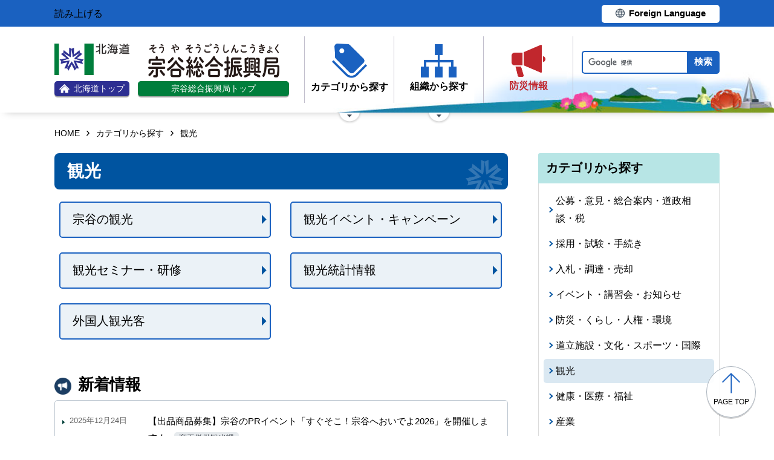

--- FILE ---
content_type: text/html; charset=UTF-8
request_url: https://www.souya.pref.hokkaido.lg.jp/category/d007/
body_size: 4701
content:
<!doctype html>
<html lang="ja">

<head>
<meta charset="UTF-8" />
<title>観光 - 北海道宗谷総合振興局のホームページ</title>
<link rel="stylesheet" media="all" href="/assets/cms/public.css" />
<script src="/assets/cms/public.js"></script>
<script>
//<![CDATA[

  SS.config = {"site_url":"/","kana_url":"/kana/","translate_url":"/translate/","theme":{},"recommend":{}};

//]]>
</script>
    <meta name="viewport" content="width=device-width">
    <link href="https://www.pref.hokkaido.lg.jp/css/style.css" media="all" rel="stylesheet" />
    <link href="/css/style.css" media="all" rel="stylesheet" />
    <script src="https://www.pref.hokkaido.lg.jp/js/common.js"></script>
    <script src="/js/common.js"></script>
    <!--
<script>
(function(d) {
  var config = {
    kitId: 'ziw5cbt',
    scriptTimeout: 3000,
    async: true
  },
  h=d.documentElement,t=setTimeout(function(){h.className=h.className.replace(/\bwf-loading\b/g,"")+" wf-inactive";},config.scriptTimeout),tk=d.createElement("script"),f=false,s=d.getElementsByTagName("script")[0],a;h.className+=" wf-loading";tk.src='https://use.typekit.net/'+config.kitId+'.js';tk.async=true;tk.onload=tk.onreadystatechange=function(){a=this.readyState;if(f||a&&a!="complete"&&a!="loaded")return;f=true;clearTimeout(t);try{Typekit.load(config)}catch(e){}};s.parentNode.insertBefore(tk,s)
})(document);
</script>

<script>
(function(d) {
  var config = {
    kitId: 'pax6zqs',
    scriptTimeout: 3000,
    async: true
  },
  h=d.documentElement,t=setTimeout(function(){h.className=h.className.replace(/\bwf-loading\b/g,"")+" wf-inactive";},config.scriptTimeout),tk=d.createElement("script"),f=false,s=d.getElementsByTagName("script")[0],a;h.className+=" wf-loading";tk.src='https://use.typekit.net/'+config.kitId+'.js';tk.async=true;tk.onload=tk.onreadystatechange=function(){a=this.readyState;if(f||a&&a!="complete"&&a!="loaded")return;f=true;clearTimeout(t);try{Typekit.load(config)}catch(e){}};s.parentNode.insertBefore(tk,s)
})(document);
</script>

<script>
 (function(d) {
   var config = {
     kitId: 'urw1nqv',
     scriptTimeout: 3000,
     async: true
   },
h=d.documentElement,t=setTimeout(function(){h.className=h.className.replace(/\bwf-loading\b/g,"")+" wf-inactive";},config.scriptTimeout),tk=d.createElement("script"),f=false,s=d.getElementsByTagName("script")[0],a;h.className+=" wf-loading";tk.src='https://use.typekit.net/'+config.kitId+'.js';tk.async=true;tk.onload=tk.onreadystatechange=function(){a=this.readyState;if(f||a&&a!="complete"&&a!="loaded")return;f=true;clearTimeout(t);try{Typekit.load(config)}catch(e){}};s.parentNode.insertBefore(tk,s)
 })(document);
</script>

<script>
(function(d) {
  var config = {
    kitId: 'jsw0pcp',
    scriptTimeout: 3000,
    async: true
  },
  h=d.documentElement,t=setTimeout(function(){h.className=h.className.replace(/\bwf-loading\b/g,"")+" wf-inactive";},config.scriptTimeout),tk=d.createElement("script"),f=false,s=d.getElementsByTagName("script")[0],a;h.className+=" wf-loading";tk.src='https://use.typekit.net/'+config.kitId+'.js';tk.async=true;tk.onload=tk.onreadystatechange=function(){a=this.readyState;if(f||a&&a!="complete"&&a!="loaded")return;f=true;clearTimeout(t);try{Typekit.load(config)}catch(e){}};s.parentNode.insertBefore(tk,s)
})(document);
</script>
-->
    <script src="https://cdn1.readspeaker.com/script/8605/webReader/webReader.js?pids=wr&amp;forceAdapter=ioshtml5&amp;disable=translation,lookup" type="text/javascript" id="rs_req_Init"></script>
<script type="text/javascript">window.rsConf = { general: { usePost: true } };</script> 
  



</head>

<body id="body--category-d007-index" class="body--category body--category-d007">

    <div id="page" class="lower-page">
      <div id="tool">
  <div class="inner">
	<div class="voice-tool">
		<div id="readspeaker_button1" class="rs_skip rsbtn rs_preserve">
			<a href="https://app-eas.readspeaker.com/cgi-bin/rsent?customerid=8605&amp;lang=ja_jp&amp;readid=main&amp;url=" title="音声で読み上げる" rel="nofollow" class="rsbtn_play" accesskey="L">
				<span class="rsbtn_left rsimg rspart"><span class="rsbtn_text"><span>読み上げる</span></span></span>
				<span class="rsbtn_right rsimg rsplay rspart"></span>
			</a>
		</div>
	</div>
	<div class="lang-tool"><a class="linkBtn" href="https://www.pref.hokkaido.lg.jp/foreign/translate.html"><span>Foreign Language</span></a></div>
  </div>
</div>

      <header id="head">
        <div class="inner">
          <div class="site-head-l">
            <div class="site-id">
              <div class="logo"><a href="https://www.pref.hokkaido.lg.jp/"><img src="/img/logo.png" alt="" width="124" height="51.5"/><span class="top"><img src="/img/ic-hokkaido-top.png" alt="" width="17" height="15" /><span>北海道トップ</span></span></a></div>
<div class="logo-shinkokyoku"><a href="/"><img src="/img/souya-logo.png" alt="" width="217" height="56"/><span class="top">宗谷総合振興局トップ</span></a></div>
            </div>
            <div class="site-menu">
              <nav id="navi">
  <ul class="nav-item">
    <li class="navi-cat"><a href="/category/index.html"><span class="navi-btn"><img src="/img/ic-category.png" alt="" width="58" height="57" /><span class="text">カテゴリから探す</span></span></a>
      <span class="nav-sub">
        <ul class="nav-list">
          <li><a href="/category/d001/">公募・意見・総合案内・道政相談・税</a></li>
          <li><a href="/category/d002/">採用・試験・手続き</a></li>
          <li><a href="/category/d003/">入札・調達・売却</a></li>
          <li><a href="/category/d004/">イベント・講習会・お知らせ</a></li>
          <li><a href="/category/d005/">防災・くらし・人権・環境</a></li>
          <li><a href="/category/d006/">道立施設・文化・スポーツ・国際</a></li>
          <li><a href="/category/d007/">観光</a></li>
          <li><a href="/category/d008/">健康・医療・福祉</a></li>
          <li><a href="/category/d009/">産業</a></li>
          <li><a href="/category/d010/">経済・雇用</a></li>
          <li><a href="/category/d011/">地域振興・子育て・教育</a></li>
          <li><a href="/category/d012/">まちづくり</a></li>
        </ul>
      </span>
    </li>
    <li class="navi-org"><a href="/soshiki/index.html"><span class="navi-btn"><img src="/img/ic-organization.png" alt="" width="59" height="55" /><span class="text">組織から探す</span></span></a>
      <span class="nav-sub">
        <ul class="nav-list">
          <li><a href="/soshiki/index.html">総合振興局各課・出先機関</a></li>
          <li><a href="/link/kannai_kikan/index.html">宗谷管内機関</a></li>
          <li><a href="/gyosei/machi/index.html">宗谷管内の市町村</a></li>
          <li><a href="/link/do_desakikikan/index.html">本庁等出先機関</a></li>
          <li><a href="https://www.pref.hokkaido.lg.jp/soshiki/index.html"  class="internal">本庁各部・局・行政委員会</a></li>
          <li><a href="/gyosei/shicho/index.html"  class="internal">14総合振興局・振興局</a></li>
        </ul>
      </span>
    </li>
    <li class="navi-bosai"><a href="https://www.pref.hokkaido.lg.jp/sm/ktk/saigai-bousai.html"><span class="navi-btn"><img src="/img/ic-saigaiBosai.png" alt="" width="56" height="53" /><span class="text">防災<br />情報</span></span></a></li>
  </ul>
</nav>
            </div>
          </div>
          <div class="site-head-r">
            <div id="bosai"><ul></ul></div><!--only mb-->
            <div id="search-btn"><button type="button"><img class="s-open" src="/img/ic-search-mb.png" alt="" width="34" height="34" /><img class="s-close" src="/img/ic-search-close.png" alt="" width="28" height="28" /><span>検索</span></button></div><!--only mb-->
            <form id="cse-search-box" action="/search.html">
	<input name="cx" type="hidden" value="015791192620576126433:oqkah28jg18">
	<input name="ie" type="hidden" value="UTF-8">
	<input name="q" class="search-box">
	<input name="sa" class="search-button" type="submit" value="検索">
</form>
<script type="text/javascript" src="https://www.google.com/cse/brand?form=cse-search-box&lang=ja"></script>
            <div id="menu-btn"><a href="javascript:void(0);"><span></span><span></span><span></span><em class="open">メニュー</em><em class="close">閉じる</em></a></div><!--only mb-->
            <div id="gnavi"></div><!--only mb-->
          </div>
        </div><!--.inner-->
      </header>

      <div id="breadcrumb" class="inner">
        <div class="crumbs">
    <div class="crumb" itemscope itemtype="http://schema.org/BreadcrumbList">
      <span class="page" itemprop="itemListElement" itemscope itemtype="http://schema.org/ListItem"><span itemprop="name"><a itemprop="item" href="/">HOME</a></span><meta itemprop="position" content="1"></span><span class="separator">&rsaquo;</span><span class="page" itemprop="itemListElement" itemscope itemtype="http://schema.org/ListItem"><span itemprop="name"><a itemprop="item" href="/category/">カテゴリから探す</a></span><meta itemprop="position" content="2"></span><span class="separator">&rsaquo;</span><span class="page" itemprop="itemListElement" itemscope itemtype="http://schema.org/ListItem"><span itemprop="name">観光</span><meta itemprop="position" content="3"></span>
    </div>
</div>

      </div><!--.inner-->
      <div class="voice-wrap inner"></div> <!--.inner only mb-->

      <main id="main">
        <div id="wrap" class="inner">

          <div id="main-wrap">
            <header><h1  id="page-header"><span>観光</span></h1></header>
            <div class="contents">
              <div class="yield">
                <!-- layout_yield --><div class="category-nodes nodes">
<article class="item-c053 ">
  <header>
     <h2><a href="/category/d007/c053/">宗谷の観光</a></h2>
  </header>
</article>
<article class="item-c054 ">
  <header>
     <h2><a href="/category/d007/c054/">観光イベント・キャンペーン</a></h2>
  </header>
</article>
<article class="item-c055 ">
  <header>
     <h2><a href="/category/d007/c055/">観光セミナー・研修</a></h2>
  </header>
</article>
<article class="item-c056 ">
  <header>
     <h2><a href="/category/d007/c056/">観光統計情報</a></h2>
  </header>
</article>
<article class="item-c057 ">
  <header>
     <h2><a href="/category/d007/c057/">外国人観光客</a></h2>
  </header>
</article>
</div>


<!-- /layout_yield -->
              </div><!--.yield-->

              <!-- /d001 -->
                      

        			<!-- /d002 -->
                      

        			<!-- /d003 -->
                      

        			<!-- /d004 -->
                      

              <!-- /d005 -->
                      

        			<!-- /d006 -->
                      

        			<!-- /d007 -->
                      

                      	<div class="article-pages pages">
<section id="recent-news"><header><h2 class="common"><span>新着情報</span></h2></header>
  <div class="news-list">
<article class="marunouchi-event2026">
  <header>
    <time>2025年12月24日</time>
    <h3><a href="/ss/srk/marunouchi_event2026.html">【出品商品募集】宗谷のPRイベント「すぐそこ！宗谷へおいでよ2026」を開催します！<span>商工労働観光課</span></a></h3>
  </header>
</article>
<article class="soya-event">
  <header>
    <time>2025年12月22日</time>
    <h3><a href="/ss/srk/soya_event.html">宗谷イベント情報<span>商工労働観光課</span></a></h3>
  </header>
</article>
<article class="135130">
  <header>
    <time>2025年11月5日</time>
    <h3><a href="/ss/srk/135130.html">【企業・地域情報発信】宗谷総合振興局「てっぺん宗谷」LINE公式アカウントについて<span>商工労働観光課</span></a></h3>
  </header>
</article>
<article class="imakosodouga">
  <header>
    <time>2025年8月26日</time>
    <h3><a href="/ss/srk/imakosodouga.html">宗谷地域の食の魅力を発信する動画について<span>商工労働観光課</span></a></h3>
  </header>
</article>
<article class="routemap">
  <header>
    <time>2025年8月7日</time>
    <h3><a href="/ts/tss/cycling/routemap.html">サイクリングinてっぺん宗谷<span>地域政策課</span></a></h3>
  </header>
</article>
<article class="irikomityousa">
  <header>
    <time>2025年7月10日</time>
    <h3><a href="/ss/srk/irikomityousa.html">宗谷管内市町村観光入込客数調査結果について<span>商工労働観光課</span></a></h3>
  </header>
</article>
<article class="152582">
  <header>
    <time>2025年5月7日</time>
    <h3><a href="https://www.souya.pref.hokkaido.lg.jp/ss/srk/tokusan100.html">そうやのおすすめ！特産品100選<span>サイト運営管理</span></a></h3>
  </header>
</article>
<article class="220458">
  <header>
    <time>2025年4月30日</time>
    <h3><a href="/ss/srk/220458.html">北海道宿泊税による施策の検討に向けた地域意見交換会（宗谷管内）の開催について<span>商工労働観光課</span></a></h3>
  </header>
</article>
<article class="ginza-event2025">
  <header>
    <time>2025年2月26日</time>
    <h3><a href="/ss/srk/ginza_event2025.html">宗谷PRイベント「すぐそこ！宗谷へおいでよ2025」を開催します！<span>商工労働観光課</span></a></h3>
  </header>
</article>
<article class="180151">
  <header>
    <time>2025年2月26日</time>
    <h3><a href="/ss/srk/180151.html">宗谷管内のアドベンチャートラベル（AT）のPR動画<span>商工労働観光課</span></a></h3>
  </header>
</article>
</div>
</section>
</div>

                      

        			<!-- /d008 -->
                      

        			<!-- /d009 -->
                      

        			<!-- /d010 -->
                      

        			<!-- /d011 -->
                      

        			<!-- /d012 -->
                      

            </div><!--.contents-->
            <div class="cc-license">
  <a href="/site-info/sitepolicy.html#chapter-3"><img src="/img/cc-by.png" alt="cc-by" width="88" height="31" /></a>
</div>
          </div><!--#main-wrap-->

          <div id="side-wrap">
            <div class="category-nodes nodes">
<nav id="side-category">
  <header><h2>カテゴリから探す</h2></header>
    <ul>
<li class="d001 "><a href="/category/d001/">公募・意見・総合案内・道政相談・税</a></li>
<li class="d002 "><a href="/category/d002/">採用・試験・手続き</a></li>
<li class="d003 "><a href="/category/d003/">入札・調達・売却</a></li>
<li class="d004 "><a href="/category/d004/">イベント・講習会・お知らせ</a></li>
<li class="d005 "><a href="/category/d005/">防災・くらし・人権・環境</a></li>
<li class="d006 "><a href="/category/d006/">道立施設・文化・スポーツ・国際</a></li>
<li class="d007 current"><a href="/category/d007/">観光</a></li>
<li class="d008 "><a href="/category/d008/">健康・医療・福祉</a></li>
<li class="d009 "><a href="/category/d009/">産業</a></li>
<li class="d010 "><a href="/category/d010/">経済・雇用</a></li>
<li class="d011 "><a href="/category/d011/">地域振興・子育て・教育</a></li>
<li class="d012 "><a href="/category/d012/">まちづくり</a></li>
</ul>
</nav>
</div>

          </div><!--#side-wrap-->

        </div><!--.wrap .inner-->
      </main><!-- /#main -->

      <p id="scrollTop"><a href="#page"><img src="/img/ic-pagetop.png" alt="" width="30" height="34" /><span lang="en">page top</span></a></p>
      <footer id="foot">
        <nav id="footer-navi">
  <div class="inner">
    <div class="fnav-btn">
      <p class="fnav-contact"><a href="/site-info/contact.html">お問合せ・相談窓口</a></p>
      <p class="fnav-guide"><a href="/chosha/index.html">庁舎のご案内</a></p>
    </div>
    <ul>
      <li><a href="/site-info/sitepolicy.html">サイトポリシー</a></li>
      <li><a href="https://www.pref.hokkaido.lg.jp/site-info/kojinjoho.html">個人情報の取扱いについて </a></li>
      <li><a href="/sitemap/index.html">サイトマップ</a></li>
      <li><a href="https://www.pref.hokkaido.lg.jp/ss/dtf/opendata/opendata.html">北海道のオープンデータの取組</a></li>
    </ul>
  </div><!--.inner-->
</nav>
<address>
  <div class="inner">
    <span class="addr">〒097-8558&nbsp;<br />稚内市末広4丁目2-27&nbsp;&nbsp;<br />電話番号 <span><a href="tel:0162332516">0162-33-2516</a></span>（総合案内）</span>
    <span class="work-time">一般的な業務時間：8時45分から17時30分<br />（土日祝日および12月29日～1月3日はお休み）</span>
  </div>
</address>
        <div id="copyright"><small>&copy; 2021 HOKKAIDO GOVERNMENT</small></div>
      </footer>

    </div><!-- /#page -->
  <script type="text/javascript" src="/_Incapsula_Resource?SWJIYLWA=719d34d31c8e3a6e6fffd425f7e032f3&ns=1&cb=984538405" async></script></body>

</html>


--- FILE ---
content_type: text/css
request_url: https://www.souya.pref.hokkaido.lg.jp/css/style.css
body_size: 2437
content:
@media -sass-debug-info{filename{font-family:file\:\/\/\/var\/www\/shirasagi\/public\/sites\/s\/o\/u\/y\/a\/_\/css\/style\.scss}line{font-family:\000036}}
#head:after {
  width: 779px;
  background: url("../img/img-bgHead-souya.png") no-repeat right bottom;
}
@media only screen and (max-width: 640px) {
@media -sass-debug-info{filename{font-family:file\:\/\/\/var\/www\/shirasagi\/public\/sites\/s\/o\/u\/y\/a\/_\/css\/style\.scss}line{font-family:\000036}}
  #head:after {
    width: 100%;
    background-size: contain;
  }
}

@media -sass-debug-info{filename{font-family:file\:\/\/\/var\/www\/shirasagi\/public\/sites\/s\/o\/u\/y\/a\/_\/css\/style\.scss}line{font-family:\0000316}}
#head .inner .site-head-l {
  -webkit-align-items: center;
  align-items: center;
}
@media -sass-debug-info{filename{font-family:file\:\/\/\/var\/www\/shirasagi\/public\/sites\/s\/o\/u\/y\/a\/_\/css\/style\.scss}line{font-family:\0000319}}
#head .inner .site-head-l .site-id a {
  display: block;
}
@media -sass-debug-info{filename{font-family:file\:\/\/\/var\/www\/shirasagi\/public\/sites\/s\/o\/u\/y\/a\/_\/css\/style\.scss}line{font-family:\0000321}}
#head .inner .site-head-l .site-id a img {
  display: block;
  margin: 0 auto;
}
@media -sass-debug-info{filename{font-family:file\:\/\/\/var\/www\/shirasagi\/public\/sites\/s\/o\/u\/y\/a\/_\/css\/style\.scss}line{font-family:\0000325}}
#head .inner .site-head-l .site-id a .top {
  margin-top: 10px;
}
@media -sass-debug-info{filename{font-family:file\:\/\/\/var\/www\/shirasagi\/public\/sites\/s\/o\/u\/y\/a\/_\/css\/style\.scss}line{font-family:\0000329}}
#head .inner .site-head-l .site-id .logo {
  display: inline-block;
  vertical-align: bottom;
  margin-right: 10px;
}
@media only screen and (max-width: 640px) {
@media -sass-debug-info{filename{font-family:file\:\/\/\/var\/www\/shirasagi\/public\/sites\/s\/o\/u\/y\/a\/_\/css\/style\.scss}line{font-family:\0000333}}
  #head .inner .site-head-l .site-id .logo a > img {
    width: 112px;
  }
}
@media -sass-debug-info{filename{font-family:file\:\/\/\/var\/www\/shirasagi\/public\/sites\/s\/o\/u\/y\/a\/_\/css\/style\.scss}line{font-family:\0000338}}
#head .inner .site-head-l .site-id .logo .top img {
  margin: 0;
}
@media -sass-debug-info{filename{font-family:file\:\/\/\/var\/www\/shirasagi\/public\/sites\/s\/o\/u\/y\/a\/_\/css\/style\.scss}line{font-family:\0000342}}
#head .inner .site-head-l .site-id .logo-shinkokyoku {
  display: inline-block;
  vertical-align: bottom;
}
@media -sass-debug-info{filename{font-family:file\:\/\/\/var\/www\/shirasagi\/public\/sites\/s\/o\/u\/y\/a\/_\/css\/style\.scss}line{font-family:\0000346}}
#head .inner .site-head-l .site-id .logo-shinkokyoku a .top {
  display: -webkit-flex;
  display: flex;
  -webkit-align-items: center;
  align-items: center;
  -webkit-justify-content: center;
  justify-content: center;
  width: 250px;
  margin-top: 6px;
  background: #007e3c;
  font-size: 1.4rem;
  border-radius: 5px;
  color: #fff;
  font-weight: normal;
  box-shadow: 0px 2px 1px 0px rgba(0, 0, 0, 0.35);
}
@media -sass-debug-info{filename{font-family:file\:\/\/\/var\/www\/shirasagi\/public\/sites\/s\/o\/u\/y\/a\/_\/css\/style\.scss}line{font-family:\0000359}}
#head .inner .site-head-l .site-id .logo-shinkokyoku a:hover {
  opacity: .80;
  filter: alpha(opacity=80);
  transition: opacity .3s;
}
@media -sass-debug-info{filename{font-family:file\:\/\/\/var\/www\/shirasagi\/public\/sites\/s\/o\/u\/y\/a\/_\/css\/style\.scss}line{font-family:\0000361}}
#head .inner .site-head-l .site-id .logo-shinkokyoku a:hover img {
  opacity: 1;
}

@media -sass-debug-info{filename{font-family:file\:\/\/\/var\/www\/shirasagi\/public\/sites\/s\/o\/u\/y\/a\/_\/css\/style\.scss}line{font-family:\0000370}}
.site-head-r #s_keyword, .site-head-r .search-box {
  width: 12em;
  max-width: 180px;
}

@media -sass-debug-info{filename{font-family:file\:\/\/\/var\/www\/shirasagi\/public\/sites\/s\/o\/u\/y\/a\/_\/css\/style\.scss}line{font-family:\0000374}}
.site-head-r input[type="submit"], .site-head-r .search-button {
  padding: 0 10px;
}

@media -sass-debug-info{filename{font-family:file\:\/\/\/var\/www\/shirasagi\/public\/sites\/s\/o\/u\/y\/a\/_\/css\/style\.scss}line{font-family:\0000377}}
.site-menu #navi ul.nav-item > li::before {
  bottom: -37px;
}

/* for SP header */
@media only screen and (max-width: 640px) {
@media -sass-debug-info{filename{font-family:file\:\/\/\/var\/www\/shirasagi\/public\/sites\/s\/o\/u\/y\/a\/_\/css\/style\.scss}line{font-family:\0000383}}
  #page {
    position: relative;
  }
@media -sass-debug-info{filename{font-family:file\:\/\/\/var\/www\/shirasagi\/public\/sites\/s\/o\/u\/y\/a\/_\/css\/style\.scss}line{font-family:\0000385}}
  #page #tool {
    position: absolute;
    right: 0;
    top: 0;
    z-index: 9999;
  }
@media -sass-debug-info{filename{font-family:file\:\/\/\/var\/www\/shirasagi\/public\/sites\/s\/o\/u\/y\/a\/_\/css\/style\.scss}line{font-family:\0000390}}
  #page #tool .inner {
    -webkit-justify-content: center;
    justify-content: center;
    width: 40vw;
    max-height: 50px;
    height: calc(8vw + 8px);
    padding: 0;
  }
@media -sass-debug-info{filename{font-family:file\:\/\/\/var\/www\/shirasagi\/public\/sites\/s\/o\/u\/y\/a\/_\/css\/style\.scss}line{font-family:\0000396}}
  #page #tool .inner .lang-tool {
    display: -webkit-flex;
    display: flex;
    -webkit-justify-content: center;
    justify-content: center;
    -webkit-align-items: center;
    align-items: center;
  }
@media -sass-debug-info{filename{font-family:file\:\/\/\/var\/www\/shirasagi\/public\/sites\/s\/o\/u\/y\/a\/_\/css\/style\.scss}line{font-family:\00003100}}
  #page #tool .inner .lang-tool a {
    width: 34vw;
    min-width: auto;
    padding: 3px 0 4px;
  }
@media -sass-debug-info{filename{font-family:file\:\/\/\/var\/www\/shirasagi\/public\/sites\/s\/o\/u\/y\/a\/_\/css\/style\.scss}line{font-family:\00003104}}
  #page #tool .inner .lang-tool a span {
    font-size: calc(1.4rem + .5vw);
  }

@media -sass-debug-info{filename{font-family:file\:\/\/\/var\/www\/shirasagi\/public\/sites\/s\/o\/u\/y\/a\/_\/css\/style\.scss}line{font-family:\00003113}}
  #head:after {
    width: 84vw;
  }
@media -sass-debug-info{filename{font-family:file\:\/\/\/var\/www\/shirasagi\/public\/sites\/s\/o\/u\/y\/a\/_\/css\/style\.scss}line{font-family:\00003116}}
  #head .inner {
    -webkit-flex-wrap: nowrap;
    flex-wrap: nowrap;
    -webkit-align-items: flex-start;
    align-items: flex-start;
    padding: 8px 10px 12px;
  }
@media -sass-debug-info{filename{font-family:file\:\/\/\/var\/www\/shirasagi\/public\/sites\/s\/o\/u\/y\/a\/_\/css\/style\.scss}line{font-family:\00003120}}
  #head .inner .site-head-l {
    -webkit-justify-content: flex-start;
    justify-content: flex-start;
  }
@media -sass-debug-info{filename{font-family:file\:\/\/\/var\/www\/shirasagi\/public\/sites\/s\/o\/u\/y\/a\/_\/css\/style\.scss}line{font-family:\00003122}}
  #head .inner .site-head-l .site-id {
    width: 48vw;
  }
@media -sass-debug-info{filename{font-family:file\:\/\/\/var\/www\/shirasagi\/public\/sites\/s\/o\/u\/y\/a\/_\/css\/style\.scss}line{font-family:\00003124}}
  #head .inner .site-head-l .site-id .logo {
    margin-right: 0;
    display: block;
    margin-bottom: 18px;
  }
@media -sass-debug-info{filename{font-family:file\:\/\/\/var\/www\/shirasagi\/public\/sites\/s\/o\/u\/y\/a\/_\/css\/style\.scss}line{font-family:\00003128}}
  #head .inner .site-head-l .site-id .logo a {
    display: flex;
  }
@media -sass-debug-info{filename{font-family:file\:\/\/\/var\/www\/shirasagi\/public\/sites\/s\/o\/u\/y\/a\/_\/css\/style\.scss}line{font-family:\00003130}}
  #head .inner .site-head-l .site-id .logo a img {
    height: 46.5px !important;
  }
@media -sass-debug-info{filename{font-family:file\:\/\/\/var\/www\/shirasagi\/public\/sites\/s\/o\/u\/y\/a\/_\/css\/style\.scss}line{font-family:\00003133}}
  #head .inner .site-head-l .site-id .logo a .top {
    margin-top: 0;
    margin-left: 2vw;
    width: 100%;
    height: 30px;
  }
@media -sass-debug-info{filename{font-family:file\:\/\/\/var\/www\/shirasagi\/public\/sites\/s\/o\/u\/y\/a\/_\/css\/style\.scss}line{font-family:\00003138}}
  #head .inner .site-head-l .site-id .logo a .top img {
    width: 20px;
    height: 18px !important;
  }
@media -sass-debug-info{filename{font-family:file\:\/\/\/var\/www\/shirasagi\/public\/sites\/s\/o\/u\/y\/a\/_\/css\/style\.scss}line{font-family:\00003142}}
  #head .inner .site-head-l .site-id .logo a .top span {
    font-size: 2.8vw;
  }
@media -sass-debug-info{filename{font-family:file\:\/\/\/var\/www\/shirasagi\/public\/sites\/s\/o\/u\/y\/a\/_\/css\/style\.scss}line{font-family:\00003146}}
  #head .inner .site-head-l .site-id .logo-shinkokyoku a .top {
    font-size: 1.6rem;
  }
@media -sass-debug-info{filename{font-family:file\:\/\/\/var\/www\/shirasagi\/public\/sites\/s\/o\/u\/y\/a\/_\/css\/style\.scss}line{font-family:\00003149}}
  #head .inner .site-head-r {
    margin-top: 56px;
  }
@media -sass-debug-info{filename{font-family:file\:\/\/\/var\/www\/shirasagi\/public\/sites\/s\/o\/u\/y\/a\/_\/css\/style\.scss}line{font-family:\00003151}}
  #head .inner .site-head-r #bosai, #head .inner .site-head-r #menu-btn {
    width: 15.5vw;
  }
@media -sass-debug-info{filename{font-family:file\:\/\/\/var\/www\/shirasagi\/public\/sites\/s\/o\/u\/y\/a\/_\/css\/style\.scss}line{font-family:\00003154}}
  #head .inner .site-head-r #search-btn {
    width: 14vw;
  }
@media -sass-debug-info{filename{font-family:file\:\/\/\/var\/www\/shirasagi\/public\/sites\/s\/o\/u\/y\/a\/_\/css\/style\.scss}line{font-family:\00003160}}
  #head #menu-btn.active:before {
    top: -26px;
  }
@media -sass-debug-info{filename{font-family:file\:\/\/\/var\/www\/shirasagi\/public\/sites\/s\/o\/u\/y\/a\/_\/css\/style\.scss}line{font-family:\00003163}}
  #head #menu-btn.active:after {
    height: 26px;
    bottom: -24px;
  }
@media -sass-debug-info{filename{font-family:file\:\/\/\/var\/www\/shirasagi\/public\/sites\/s\/o\/u\/y\/a\/_\/css\/style\.scss}line{font-family:\00003168}}
  #head .site-head-r form,
  #head #gnavi {
    top: 184px;
  }

@media -sass-debug-info{filename{font-family:file\:\/\/\/var\/www\/shirasagi\/public\/sites\/s\/o\/u\/y\/a\/_\/css\/style\.scss}line{font-family:\00003174}}
  .openSearch #search-btn:before {
    height: 26px;
    top: -26px;
  }
@media -sass-debug-info{filename{font-family:file\:\/\/\/var\/www\/shirasagi\/public\/sites\/s\/o\/u\/y\/a\/_\/css\/style\.scss}line{font-family:\00003178}}
  .openSearch #search-btn:after {
    height: 24px;
    bottom: -24px;
  }
}
@media only screen and (max-width: 536px) {
@media -sass-debug-info{filename{font-family:file\:\/\/\/var\/www\/shirasagi\/public\/sites\/s\/o\/u\/y\/a\/_\/css\/style\.scss}line{font-family:\00003186}}
  #page #tool .inner .lang-tool a {
    width: 37vw;
  }
@media -sass-debug-info{filename{font-family:file\:\/\/\/var\/www\/shirasagi\/public\/sites\/s\/o\/u\/y\/a\/_\/css\/style\.scss}line{font-family:\00003188}}
  #page #tool .inner .lang-tool a span {
    display: block;
    padding-left: 4vw;
    background-position: left 4px center;
    background-size: 3vw;
    font-size: 3vw;
  }

@media -sass-debug-info{filename{font-family:file\:\/\/\/var\/www\/shirasagi\/public\/sites\/s\/o\/u\/y\/a\/_\/css\/style\.scss}line{font-family:\00003197}}
  #head .inner {
    padding: 8px 10px 6px;
  }
@media -sass-debug-info{filename{font-family:file\:\/\/\/var\/www\/shirasagi\/public\/sites\/s\/o\/u\/y\/a\/_\/css\/style\.scss}line{font-family:\00003200}}
  #head .inner .site-head-l .site-id {
    width: 48vw;
    min-width: auto;
    margin-right: 12px;
  }
@media -sass-debug-info{filename{font-family:file\:\/\/\/var\/www\/shirasagi\/public\/sites\/s\/o\/u\/y\/a\/_\/css\/style\.scss}line{font-family:\00003206}}
  #head .inner .site-head-l .site-id .logo > a .top {
    height: 6vw;
  }
@media -sass-debug-info{filename{font-family:file\:\/\/\/var\/www\/shirasagi\/public\/sites\/s\/o\/u\/y\/a\/_\/css\/style\.scss}line{font-family:\00003209}}
  #head .inner .site-head-l .site-id .logo > a > img {
    max-width: 112px !important;
    width: auto;
    height: 8vw !important;
  }
@media -sass-debug-info{filename{font-family:file\:\/\/\/var\/www\/shirasagi\/public\/sites\/s\/o\/u\/y\/a\/_\/css\/style\.scss}line{font-family:\00003215}}
  #head .inner .site-head-l .site-id .logo > a .top img {
    max-width: 16px !important;
    width: auto;
    max-height: 14px;
    height: auto !important;
  }
@media -sass-debug-info{filename{font-family:file\:\/\/\/var\/www\/shirasagi\/public\/sites\/s\/o\/u\/y\/a\/_\/css\/style\.scss}line{font-family:\00003224}}
  #head .inner .site-head-l .site-id .logo-shinkokyoku {
    display: block;
    width: auto;
  }
@media -sass-debug-info{filename{font-family:file\:\/\/\/var\/www\/shirasagi\/public\/sites\/s\/o\/u\/y\/a\/_\/css\/style\.scss}line{font-family:\00003227}}
  #head .inner .site-head-l .site-id .logo-shinkokyoku a .top {
    width: auto;
  }
@media -sass-debug-info{filename{font-family:file\:\/\/\/var\/www\/shirasagi\/public\/sites\/s\/o\/u\/y\/a\/_\/css\/style\.scss}line{font-family:\00003233}}
  #head .inner .site-head-r {
    margin-top: calc(8vw + 20px );
    padding: 0;
  }
@media -sass-debug-info{filename{font-family:file\:\/\/\/var\/www\/shirasagi\/public\/sites\/s\/o\/u\/y\/a\/_\/css\/style\.scss}line{font-family:\00003236}}
  #head .inner .site-head-r #bosai, #head .inner .site-head-r #menu-btn {
    width: 14.5vw;
  }
@media -sass-debug-info{filename{font-family:file\:\/\/\/var\/www\/shirasagi\/public\/sites\/s\/o\/u\/y\/a\/_\/css\/style\.scss}line{font-family:\00003239}}
  #head .inner .site-head-r #search-btn {
    width: 13vw;
  }
@media -sass-debug-info{filename{font-family:file\:\/\/\/var\/www\/shirasagi\/public\/sites\/s\/o\/u\/y\/a\/_\/css\/style\.scss}line{font-family:\00003243}}
  #head .inner .site-head-r form,
  #head .inner #gnavi {
    top: calc(100vw * 0.18 + 78px);
  }

@media -sass-debug-info{filename{font-family:file\:\/\/\/var\/www\/shirasagi\/public\/sites\/s\/o\/u\/y\/a\/_\/css\/style\.scss}line{font-family:\00003249}}
  #menu-btn a em,
  #search-btn button span,
  #bosai ul li a .navi-btn .text {
    font-size: calc(1.6vw + 8px);
  }
}
@media only screen and (max-width: 420px) {
@media -sass-debug-info{filename{font-family:file\:\/\/\/var\/www\/shirasagi\/public\/sites\/s\/o\/u\/y\/a\/_\/css\/style\.scss}line{font-family:\00003259}}
  #head .inner .site-head-l .site-id .logo {
    margin-bottom: 3vw;
  }
@media -sass-debug-info{filename{font-family:file\:\/\/\/var\/www\/shirasagi\/public\/sites\/s\/o\/u\/y\/a\/_\/css\/style\.scss}line{font-family:\00003263}}
  #head .inner .site-head-l .site-id .logo a .top span {
    font-size: 2.4vw;
    padding-left: 1vw;
  }
@media -sass-debug-info{filename{font-family:file\:\/\/\/var\/www\/shirasagi\/public\/sites\/s\/o\/u\/y\/a\/_\/css\/style\.scss}line{font-family:\00003267}}
  #head .inner .site-head-l .site-id .logo a .top img {
    max-width: 12px !important;
    max-height: 10px;
  }
@media -sass-debug-info{filename{font-family:file\:\/\/\/var\/www\/shirasagi\/public\/sites\/s\/o\/u\/y\/a\/_\/css\/style\.scss}line{font-family:\00003274}}
  #head .inner .site-head-l .site-id .logo-shinkokyoku a .top {
    font-size: 3.5vw;
  }
@media -sass-debug-info{filename{font-family:file\:\/\/\/var\/www\/shirasagi\/public\/sites\/s\/o\/u\/y\/a\/_\/css\/style\.scss}line{font-family:\00003276}}
  #head .inner .site-head-r {
    margin-top: 12vw;
  }
@media -sass-debug-info{filename{font-family:file\:\/\/\/var\/www\/shirasagi\/public\/sites\/s\/o\/u\/y\/a\/_\/css\/style\.scss}line{font-family:\00003278}}
  #head .inner .site-head-r #bosai {
    width: 13vw;
  }
@media -sass-debug-info{filename{font-family:file\:\/\/\/var\/www\/shirasagi\/public\/sites\/s\/o\/u\/y\/a\/_\/css\/style\.scss}line{font-family:\00003281}}
  #head .inner .site-head-r #search-btn button,
  #head .inner .site-head-r #bosai ul li a .navi-btn {
    padding: 4px 0;
  }
@media -sass-debug-info{filename{font-family:file\:\/\/\/var\/www\/shirasagi\/public\/sites\/s\/o\/u\/y\/a\/_\/css\/style\.scss}line{font-family:\00003285}}
  #head .inner .site-head-r #search-btn button span,
  #head .inner .site-head-r #bosai ul li a .navi-btn .text {
    padding-top: 4px;
  }
@media -sass-debug-info{filename{font-family:file\:\/\/\/var\/www\/shirasagi\/public\/sites\/s\/o\/u\/y\/a\/_\/css\/style\.scss}line{font-family:\00003289}}
  #head .inner .site-head-r #bosai ul li a .navi-btn .text br {
    display: block;
  }
@media -sass-debug-info{filename{font-family:file\:\/\/\/var\/www\/shirasagi\/public\/sites\/s\/o\/u\/y\/a\/_\/css\/style\.scss}line{font-family:\00003291}}
  #head .inner .site-head-r #menu-btn a span {
    width: 36px;
  }
@media -sass-debug-info{filename{font-family:file\:\/\/\/var\/www\/shirasagi\/public\/sites\/s\/o\/u\/y\/a\/_\/css\/style\.scss}line{font-family:\00003293}}
  #head .inner .site-head-r #menu-btn a span:first-child {
    top: 5px;
  }
@media -sass-debug-info{filename{font-family:file\:\/\/\/var\/www\/shirasagi\/public\/sites\/s\/o\/u\/y\/a\/_\/css\/style\.scss}line{font-family:\00003296}}
  #head .inner .site-head-r #menu-btn a span:nth-child(2) {
    top: 18px;
  }
@media -sass-debug-info{filename{font-family:file\:\/\/\/var\/www\/shirasagi\/public\/sites\/s\/o\/u\/y\/a\/_\/css\/style\.scss}line{font-family:\00003299}}
  #head .inner .site-head-r #menu-btn a span:nth-child(3) {
    top: 29px;
  }
@media -sass-debug-info{filename{font-family:file\:\/\/\/var\/www\/shirasagi\/public\/sites\/s\/o\/u\/y\/a\/_\/css\/style\.scss}line{font-family:\00003303}}
  #head .inner .site-head-r #menu-btn a em {
    padding: 42px 0 4px;
  }
@media -sass-debug-info{filename{font-family:file\:\/\/\/var\/www\/shirasagi\/public\/sites\/s\/o\/u\/y\/a\/_\/css\/style\.scss}line{font-family:\00003307}}
  #head .inner .site-head-r #menu-btn.active a :nth-child(3) {
    top: 26px;
  }
@media -sass-debug-info{filename{font-family:file\:\/\/\/var\/www\/shirasagi\/public\/sites\/s\/o\/u\/y\/a\/_\/css\/style\.scss}line{font-family:\00003311}}
  #head .inner .site-head-r form,
  #head .inner #gnavi {
    top: calc(100vw * 0.18 + 75px);
  }
}
@media only screen and (max-width: 400px) {
@media -sass-debug-info{filename{font-family:file\:\/\/\/var\/www\/shirasagi\/public\/sites\/s\/o\/u\/y\/a\/_\/css\/style\.scss}line{font-family:\00003320}}
  #head .inner .site-head-r #menu-btn a em {
    font-size: 1.1rem;
  }
@media -sass-debug-info{filename{font-family:file\:\/\/\/var\/www\/shirasagi\/public\/sites\/s\/o\/u\/y\/a\/_\/css\/style\.scss}line{font-family:\00003323}}
  #head .inner .site-head-r form,
  #head .inner #gnavi {
    top: calc(100vw * 0.18 + 68px);
  }
}
@media -sass-debug-info{filename{font-family:file\:\/\/\/var\/www\/shirasagi\/public\/sites\/s\/o\/u\/y\/a\/_\/css\/style\.scss}line{font-family:\00003333}}
#search .search-inner .search-left #search-org ul li:nth-child(3n),
#search .search-inner .search-left #search-org ul li {
  width: 33%;
}
@media only screen and (max-width: 640px) {
@media -sass-debug-info{filename{font-family:file\:\/\/\/var\/www\/shirasagi\/public\/sites\/s\/o\/u\/y\/a\/_\/css\/style\.scss}line{font-family:\00003333}}
  #search .search-inner .search-left #search-org ul li:nth-child(3n),
  #search .search-inner .search-left #search-org ul li {
    width: 100%;
  }
}

@media -sass-debug-info{filename{font-family:file\:\/\/\/var\/www\/shirasagi\/public\/sites\/s\/o\/u\/y\/a\/_\/css\/style\.scss}line{font-family:\00003344}}
#search .search-inner .search-right #search-frequent ul li.kankou a {
  background: url(../img/ic-kankou.png) no-repeat center top 24%/59px;
}
@media -sass-debug-info{filename{font-family:file\:\/\/\/var\/www\/shirasagi\/public\/sites\/s\/o\/u\/y\/a\/_\/css\/style\.scss}line{font-family:\00003347}}
#search .search-inner .search-right #search-frequent ul li.press a {
  background: url(../img/ic-press.png) no-repeat center top 24%/59px;
}
@media -sass-debug-info{filename{font-family:file\:\/\/\/var\/www\/shirasagi\/public\/sites\/s\/o\/u\/y\/a\/_\/css\/style\.scss}line{font-family:\00003350}}
#search .search-inner .search-right #search-frequent ul li.chiiki a {
  background: url(../img/ic-chiiki.png) no-repeat center top 24%/59px;
}
@media -sass-debug-info{filename{font-family:file\:\/\/\/var\/www\/shirasagi\/public\/sites\/s\/o\/u\/y\/a\/_\/css\/style\.scss}line{font-family:\00003353}}
#search .search-inner .search-right #search-frequent ul li.iju a {
  background: url(../img/ic-iju.png) no-repeat center top 24%/59px;
}
@media -sass-debug-info{filename{font-family:file\:\/\/\/var\/www\/shirasagi\/public\/sites\/s\/o\/u\/y\/a\/_\/css\/style\.scss}line{font-family:\00003356}}
#search .search-inner .search-right #search-frequent ul li.aigo a {
  background: url(../img/ic-aigo.png) no-repeat center top 24%/59px;
}
@media -sass-debug-info{filename{font-family:file\:\/\/\/var\/www\/shirasagi\/public\/sites\/s\/o\/u\/y\/a\/_\/css\/style\.scss}line{font-family:\00003359}}
#search .search-inner .search-right #search-frequent ul li.sinsei a {
  background: url(../img/ic-sinsei.png) no-repeat center top 24%/58px;
}

@media -sass-debug-info{filename{font-family:file\:\/\/\/var\/www\/shirasagi\/public\/sites\/s\/o\/u\/y\/a\/_\/css\/style\.scss}line{font-family:\00003366}}
.cat.cms-tab-6558-1,
.cat.cms-tab-6557-1 {
  background: #006837;
}

@media -sass-debug-info{filename{font-family:file\:\/\/\/var\/www\/shirasagi\/public\/sites\/s\/o\/u\/y\/a\/_\/css\/style\.scss}line{font-family:\00003370}}
.cat.cms-tab-6558-2,
.cat.cms-tab-6557-2 {
  background: #963e0e;
}

@media -sass-debug-info{filename{font-family:file\:\/\/\/var\/www\/shirasagi\/public\/sites\/s\/o\/u\/y\/a\/_\/css\/style\.scss}line{font-family:\00003374}}
.cat.cms-tab-6558-3,
.cat.cms-tab-6557-3 {
  background: #2e3192;
}

@media -sass-debug-info{filename{font-family:file\:\/\/\/var\/www\/shirasagi\/public\/sites\/s\/o\/u\/y\/a\/_\/css\/style\.scss}line{font-family:\00003382}}
#ad .ad-right {
  width: 230px;
}
@media only screen and (max-width: 640px) {
@media -sass-debug-info{filename{font-family:file\:\/\/\/var\/www\/shirasagi\/public\/sites\/s\/o\/u\/y\/a\/_\/css\/style\.scss}line{font-family:\00003382}}
  #ad .ad-right {
    width: 100%;
  }
}
@media -sass-debug-info{filename{font-family:file\:\/\/\/var\/www\/shirasagi\/public\/sites\/s\/o\/u\/y\/a\/_\/css\/style\.scss}line{font-family:\00003387}}
#ad .ad-right .header h2 {
  margin-bottom: 8px;
  padding: 0;
}
@media -sass-debug-info{filename{font-family:file\:\/\/\/var\/www\/shirasagi\/public\/sites\/s\/o\/u\/y\/a\/_\/css\/style\.scss}line{font-family:\00003391}}
#ad .ad-right .ad-about li a br {
  display: none;
}
@media -sass-debug-info{filename{font-family:file\:\/\/\/var\/www\/shirasagi\/public\/sites\/s\/o\/u\/y\/a\/_\/css\/style\.scss}line{font-family:\00003393}}
#ad .ad-left {
  width: calc(100% - 230px);
  display: -webkit-flex;
  display: flex;
  -webkit-align-items: center;
  align-items: center;
}
@media only screen and (max-width: 640px) {
@media -sass-debug-info{filename{font-family:file\:\/\/\/var\/www\/shirasagi\/public\/sites\/s\/o\/u\/y\/a\/_\/css\/style\.scss}line{font-family:\00003393}}
  #ad .ad-left {
    width: 100%;
  }
}
@media -sass-debug-info{filename{font-family:file\:\/\/\/var\/www\/shirasagi\/public\/sites\/s\/o\/u\/y\/a\/_\/css\/style\.scss}line{font-family:\00003400}}
#ad .ad-left .ads-banners .banners span {
  margin: 0 10px 24px 10px;
}

@media -sass-debug-info{filename{font-family:file\:\/\/\/var\/www\/shirasagi\/public\/sites\/s\/o\/u\/y\/a\/_\/css\/style\.scss}line{font-family:\00003408}}
#pickup {
  background: #015096 url(../img/img-pickup.jpg) no-repeat center/28px;
  background-size: cover;
}

@media -sass-debug-info{filename{font-family:file\:\/\/\/var\/www\/shirasagi\/public\/sites\/s\/o\/u\/y\/a\/_\/css\/style\.scss}line{font-family:\00003415}}
#foot address .inner:before {
  position: absolute;
  content: "";
  width: 166px;
  height: 109px;
  top: -24px;
  left: 0px;
  background: url(../img/img-footer-souya.png) no-repeat left center;
}
@media only screen and (max-width: 1120px) {
@media -sass-debug-info{filename{font-family:file\:\/\/\/var\/www\/shirasagi\/public\/sites\/s\/o\/u\/y\/a\/_\/css\/style\.scss}line{font-family:\00003415}}
  #foot address .inner:before {
    left: 0;
  }
}
@media only screen and (max-width: 640px) {
@media -sass-debug-info{filename{font-family:file\:\/\/\/var\/www\/shirasagi\/public\/sites\/s\/o\/u\/y\/a\/_\/css\/style\.scss}line{font-family:\00003415}}
  #foot address .inner:before {
    top: -112px;
    left: 45%;
    transform: translateX(-50%);
  }
}

@media -sass-debug-info{filename{font-family:file\:\/\/\/var\/www\/shirasagi\/public\/sites\/s\/o\/u\/y\/a\/_\/css\/style\.scss}line{font-family:\00003432}}
#foot address .inner:after {
  all: unset;
  background: none;
}
@media only screen and (max-width: 1120px) {
@media -sass-debug-info{filename{font-family:file\:\/\/\/var\/www\/shirasagi\/public\/sites\/s\/o\/u\/y\/a\/_\/css\/style\.scss}line{font-family:\00003432}}
  #foot address .inner:after {
    left: 81px;
  }
}
@media only screen and (max-width: 640px) {
@media -sass-debug-info{filename{font-family:file\:\/\/\/var\/www\/shirasagi\/public\/sites\/s\/o\/u\/y\/a\/_\/css\/style\.scss}line{font-family:\00003432}}
  #foot address .inner:after {
    top: -47px;
    left: 55%;
    transform: translateX(-50%);
  }
}

@media -sass-debug-info{filename{font-family:file\:\/\/\/var\/www\/shirasagi\/public\/sites\/s\/o\/u\/y\/a\/_\/css\/style\.scss}line{font-family:\00003447}}
#page-header.cat {
  background: #0054a0 url(../img/img-cat-head.jpg) no-repeat center;
}


--- FILE ---
content_type: application/javascript
request_url: https://www.souya.pref.hokkaido.lg.jp/assets/cms/public.js
body_size: 181253
content:
function SS_FileView(e,t){this.$el=$(e),this.options=t,this.$canvasContainer=this.$el.find(".canvas-container"),this.$canvasContainer.html(SS.loading),this.canvas=document.createElement("canvas"),this.ctx=this.canvas.getContext("2d"),this.scale=1,this.$slider=this.$el.find("#zoom-slider"),this.$slider.prop({value:100*this.scale,min:100*SS_FileView.MIN_SCALE,max:100*SS_FileView.MAX_SCALE,step:"any"}),this.$slider.on("input",this.zooming.bind(this)).on("change",this.zoomChanged.bind(this)),this.dragInfo={isDragging:!1,start:{x:0,y:0},diff:{x:0,y:0},canvas:{x:0,y:0}};var i=this,n=$.Deferred();this.$el.one("ss:cboxCompleted",function(){n.resolve()}),setTimeout(function(){n.resolve()},3e3);var a=$.Deferred();this.image=new Image,this.image.src=this.options.itemUrl,this.image.onload=function(){a.resolve()},this.image.onerror=function(){a.rejectWith(i,["failed to load image"])},$.when(n.promise(),a.promise()).done(this.initializationComplete.bind(this)).fail(function(e){i.$canvasContainer.html(e)}),SS_Color.render()}var DateFormatter;!function(e,t){"object"==typeof module&&"object"==typeof module.exports?module.exports=e.document?t(e,!0):function(e){if(!e.document)throw new Error("jQuery requires a window with a document");return t(e)}:t(e)}("undefined"!=typeof window?window:this,function(k,e){function s(e){var t=!!e&&"length"in e&&e.length,i=fe.type(e);return"function"!==i&&!fe.isWindow(e)&&("array"===i||0===t||"number"==typeof t&&0<t&&t-1 in e)}function t(e,i,n){if(fe.isFunction(i))return fe.grep(e,function(e,t){return!!i.call(e,t,e)!==n});if(i.nodeType)return fe.grep(e,function(e){return e===i!==n});if("string"==typeof i){if(ke.test(i))return fe.filter(i,e,n);i=fe.filter(i,e)}return fe.grep(e,function(e){return-1<fe.inArray(e,i)!==n})}function i(e,t){for(;(e=e[t])&&1!==e.nodeType;);return e}function u(e){var i={};return fe.each(e.match(De)||[],function(e,t){i[t]=!0}),i}function a(){ne.addEventListener?(ne.removeEventListener("DOMContentLoaded",r),k.removeEventListener("load",r)):(ne.detachEvent("onreadystatechange",r),k.detachEvent("onload",r))}function r(){(ne.addEventListener||"load"===k.event.type||"complete"===ne.readyState)&&(a(),fe.ready())}function l(e,t,i){if(i===undefined&&1===e.nodeType){var n="data-"+t.replace(Ae,"-$1").toLowerCase();if("string"==typeof(i=e.getAttribute(n))){try{i="true"===i||"false"!==i&&("null"===i?null:+i+""===i?+i:Oe.test(i)?fe.parseJSON(i):i)}catch(a){}fe.data(e,t,i)}else i=undefined}return i}function d(e){var t;for(t in e)if(("data"!==t||!fe.isEmptyObject(e[t]))&&"toJSON"!==t)return!1;return!0}function n(e,t,i,n){if(je(e)){var a,r,o=fe.expando,s=e.nodeType,l=s?fe.cache:e,d=s?e[o]:e[o]&&o;if(d&&l[d]&&(n||l[d].data)||i!==undefined||"string"!=typeof t)return d||(d=s?e[o]=ie.pop()||fe.guid++:o),l[d]||(l[d]=s?{}:{toJSON:fe.noop}),"object"!=typeof t&&"function"!=typeof t||(n?l[d]=fe.extend(l[d],t):l[d].data=fe.extend(l[d].data,t)),r=l[d],n||(r.data||(r.data={}),r=r.data),i!==undefined&&(r[fe.camelCase(t)]=i),"string"==typeof t?null==(a=r[t])&&(a=r[fe.camelCase(t)]):a=r,a}}function o(e,t,i){if(je(e)){var n,a,r=e.nodeType,o=r?fe.cache:e,s=r?e[fe.expando]:fe.expando;if(o[s]){if(t&&(n=i?o[s]:o[s].data)){a=(t=fe.isArray(t)?t.concat(fe.map(t,fe.camelCase)):t in n?[t]:(t=fe.camelCase(t))in n?[t]:t.split(" ")).length;for(;a--;)delete n[t[a]];if(i?!d(n):!fe.isEmptyObject(n))return}(i||(delete o[s].data,d(o[s])))&&(r?fe.cleanData([e],!0):ce.deleteExpando||o!=o.window?delete o[s]:o[s]=undefined)}}}function c(e,t,i,n){var a,r=1,o=20,s=n?function(){return n.cur()}:function(){return fe.css(e,t,"")},l=s(),d=i&&i[3]||(fe.cssNumber[t]?"":"px"),u=(fe.cssNumber[t]||"px"!==d&&+l)&&Ne.exec(fe.css(e,t));if(u&&u[3]!==d)for(d=d||u[3],i=i||[],u=+l||1;u/=r=r||".5",fe.style(e,t,u+d),r!==(r=s()/l)&&1!==r&&--o;);return i&&(u=+u||+l||0,a=i[1]?u+(i[1]+1)*i[2]:+i[2],n&&(n.unit=d,n.start=u,n.end=a)),a}function g(e){var t=Ge.split("|"),i=e.createDocumentFragment();if(i.createElement)for(;t.length;)i.createElement(t.pop());return i}function v(e,t){var i,n,a=0,r="undefined"!=typeof e.getElementsByTagName?e.getElementsByTagName(t||"*"):"undefined"!=typeof e.querySelectorAll?e.querySelectorAll(t||"*"):undefined;if(!r)for(r=[],i=e.childNodes||e;null!=(n=i[a]);a++)!t||fe.nodeName(n,t)?r.push(n):fe.merge(r,v(n,t));return t===undefined||t&&fe.nodeName(e,t)?fe.merge([e],r):r}function y(e,t){for(var i,n=0;null!=(i=e[n]);n++)fe._data(i,"globalEval",!t||fe._data(t[n],"globalEval"))}function b(e){Be.test(e.type)&&(e.defaultChecked=e.checked)}function m(e,t,i,n,a){for(var r,o,s,l,d,u,c,h=e.length,f=g(t),p=[],m=0;m<h;m++)if((o=e[m])||0===o)if("object"===fe.type(o))fe.merge(p,o.nodeType?[o]:o);else if(Xe.test(o)){for(l=l||f.appendChild(t.createElement("div")),d=(qe.exec(o)||["",""])[1].toLowerCase(),c=Ue[d]||Ue._default,l.innerHTML=c[1]+fe.htmlPrefilter(o)+c[2],r=c[0];r--;)l=l.lastChild;if(!ce.leadingWhitespace&&Ye.test(o)&&p.push(t.createTextNode(Ye.exec(o)[0])),!ce.tbody)for(r=(o="table"!==d||Je.test(o)?"<table>"!==c[1]||Je.test(o)?0:l:l.firstChild)&&o.childNodes.length;r--;)fe.nodeName(u=o.childNodes[r],"tbody")&&!u.childNodes.length&&o.removeChild(u);for(fe.merge(p,l.childNodes),l.textContent="";l.firstChild;)l.removeChild(l.firstChild);l=f.lastChild}else p.push(t.createTextNode(o));for(l&&f.removeChild(l),ce.appendChecked||fe.grep(v(p,"input"),b),m=0;o=p[m++];)if(n&&-1<fe.inArray(o,n))a&&a.push(o);else if(s=fe.contains(o.ownerDocument,o),l=v(f.appendChild(o),"script"),s&&y(l),i)for(r=0;o=l[r++];)Ve.test(o.type||"")&&i.push(o);return l=null,f}function h(){return!0}function f(){return!1}function p(){try{return ne.activeElement}catch(e){}}function x(e,t,i,n,a,r){var o,s;if("object"==typeof t){for(s in"string"!=typeof i&&(n=n||i,i=undefined),t)x(e,s,i,n,t[s],r);return e}if(null==n&&null==a?(a=i,n=i=undefined):null==a&&("string"==typeof i?(a=n,n=undefined):(a=n,n=i,i=undefined)),!1===a)a=f;else if(!a)return e;return 1===r&&(o=a,(a=function(e){return fe().off(e),o.apply(this,arguments)}).guid=o.guid||(o.guid=fe.guid++)),e.each(function(){fe.event.add(this,t,a,n,i)})}function w(e,t){return fe.nodeName(e,"table")&&fe.nodeName(11!==t.nodeType?t:t.firstChild,"tr")?e.getElementsByTagName("tbody")[0]||e.appendChild(e.ownerDocument.createElement("tbody")):e}function S(e){return e.type=(null!==fe.find.attr(e,"type"))+"/"+e.type,e}function C(e){var t=st.exec(e.type);return t?e.type=t[1]:e.removeAttribute("type"),e}function T(e,t){if(1===t.nodeType&&fe.hasData(e)){var i,n,a,r=fe._data(e),o=fe._data(t,r),s=r.events;if(s)for(i in delete o.handle,o.events={},s)for(n=0,a=s[i].length;n<a;n++)fe.event.add(t,i,s[i][n]);o.data&&(o.data=fe.extend({},o.data))}}function _(e,t){var i,n,a;if(1===t.nodeType){if(i=t.nodeName.toLowerCase(),!ce.noCloneEvent&&t[fe.expando]){for(n in(a=fe._data(t)).events)fe.removeEvent(t,n,a.handle);t.removeAttribute(fe.expando)}"script"===i&&t.text!==e.text?(S(t).text=e.text,C(t)):"object"===i?(t.parentNode&&(t.outerHTML=e.outerHTML),ce.html5Clone&&e.innerHTML&&!fe.trim(t.innerHTML)&&(t.innerHTML=e.innerHTML)):"input"===i&&Be.test(e.type)?(t.defaultChecked=t.checked=e.checked,t.value!==e.value&&(t.value=e.value)):"option"===i?t.defaultSelected=t.selected=e.defaultSelected:"input"!==i&&"textarea"!==i||(t.defaultValue=e.defaultValue)}}function M(i,n,a,r){n=re.apply([],n);var e,t,o,s,l,d,u=0,c=i.length,h=c-1,f=n[0],p=fe.isFunction(f);if(p||1<c&&"string"==typeof f&&!ce.checkClone&&ot.test(f))return i.each(function(e){var t=i.eq(e);p&&(n[0]=f.call(this,e,t.html())),M(t,n,a,r)});if(c&&(e=(d=m(n,i[0].ownerDocument,!1,i,r)).firstChild,1===d.childNodes.length&&(d=e),e||r)){for(o=(s=fe.map(v(d,"script"),S)).length;u<c;u++)t=d,u!==h&&(t=fe.clone(t,!0,!0),o&&fe.merge(s,v(t,"script"))),a.call(i[u],t,u);if(o)for(l=s[s.length-1].ownerDocument,fe.map(s,C),u=0;u<o;u++)t=s[u],Ve.test(t.type||"")&&!fe._data(t,"globalEval")&&fe.contains(l,t)&&(t.src?fe._evalUrl&&fe._evalUrl(t.src):fe.globalEval((t.text||t.textContent||t.innerHTML||"").replace(lt,"")));d=e=null}return i}function E(e,t,i){for(var n,a=t?fe.filter(t,e):e,r=0;null!=(n=a[r]);r++)i||1!==n.nodeType||fe.cleanData(v(n)),n.parentNode&&(i&&fe.contains(n.ownerDocument,n)&&y(v(n,"script")),n.parentNode.removeChild(n));return e}function P(e,t){var i=fe(t.createElement(e)).appendTo(t.body),n=fe.css(i[0],"display");return i.detach(),n}function D(e){var t=ne,i=ct[e];return i||("none"!==(i=P(e,t))&&i||((t=((ut=(ut||fe("<iframe frameborder='0' width='0' height='0'/>")).appendTo(t.documentElement))[0].contentWindow||ut[0].contentDocument).document).write(),t.close(),i=P(e,t),ut.detach()),ct[e]=i),i}function I(e,t){return{get:function(){if(!e())return(this.get=t).apply(this,arguments);delete this.get}}}function j(e){if(e in _t)return e;for(var t=e.charAt(0).toUpperCase()+e.slice(1),i=Tt.length;i--;)if((e=Tt[i]+t)in _t)return e}function O(e,t){for(var i,n,a,r=[],o=0,s=e.length;o<s;o++)(n=e[o]).style&&(r[o]=fe._data(n,"olddisplay"),i=n.style.display,t?(r[o]||"none"!==i||(n.style.display=""),""===n.style.display&&He(n)&&(r[o]=fe._data(n,"olddisplay",D(n.nodeName)))):(a=He(n),(i&&"none"!==i||!a)&&fe._data(n,"olddisplay",a?i:fe.css(n,"display"))));for(o=0;o<s;o++)(n=e[o]).style&&(t&&"none"!==n.style.display&&""!==n.style.display||(n.style.display=t?r[o]||"":"none"));return e}function A(e,t,i){var n=St.exec(t);return n?Math.max(0,n[1]-(i||0))+(n[2]||"px"):t}function F(e,t,i,n,a){for(var r=i===(n?"border":"content")?4:"width"===t?1:0,o=0;r<4;r+=2)"margin"===i&&(o+=fe.css(e,i+Re[r],!0,a)),n?("content"===i&&(o-=fe.css(e,"padding"+Re[r],!0,a)),"margin"!==i&&(o-=fe.css(e,"border"+Re[r]+"Width",!0,a))):(o+=fe.css(e,"padding"+Re[r],!0,a),"padding"!==i&&(o+=fe.css(e,"border"+Re[r]+"Width",!0,a)));return o}function L(e,t,i){var n=!0,a="width"===t?e.offsetWidth:e.offsetHeight,r=gt(e),o=ce.boxSizing&&"border-box"===fe.css(e,"boxSizing",!1,r);if(a<=0||null==a){if(((a=vt(e,t,r))<0||null==a)&&(a=e.style[t]),ft.test(a))return a;n=o&&(ce.boxSizingReliable()||a===e.style[t]),a=parseFloat(a)||0}return a+F(e,t,i||(o?"border":"content"),n,r)+"px"}function z(e,t,i,n,a){return new z.prototype.init(e,t,i,n,a)}function $(){return k.setTimeout(function(){Mt=undefined}),Mt=fe.now()}function N(e,t){var i,n={height:e},a=0;for(t=t?1:0;a<4;a+=2-t)n["margin"+(i=Re[a])]=n["padding"+i]=e;return t&&(n.opacity=n.width=e),n}function R(e,t,i){for(var n,a=(B.tweeners[t]||[]).concat(B.tweeners["*"]),r=0,o=a.length;r<o;r++)if(n=a[r].call(i,t,e))return n}function H(t,e,i){var n,a,r,o,s,l,d,u=this,c={},h=t.style,f=t.nodeType&&He(t),p=fe._data(t,"fxshow");for(n in i.queue||(null==(s=fe._queueHooks(t,"fx")).unqueued&&(s.unqueued=0,l=s.empty.fire,s.empty.fire=function(){s.unqueued||l()}),s.unqueued++,u.always(function(){u.always(function(){s.unqueued--,fe.queue(t,"fx").length||s.empty.fire()})})),1===t.nodeType&&("height"in e||"width"in e)&&(i.overflow=[h.overflow,h.overflowX,h.overflowY],"inline"===("none"===(d=fe.css(t,"display"))?fe._data(t,"olddisplay")||D(t.nodeName):d)&&"none"===fe.css(t,"float")&&(ce.inlineBlockNeedsLayout&&"inline"!==D(t.nodeName)?h.zoom=1:h.display="inline-block")),i.overflow&&(h.overflow="hidden",ce.shrinkWrapBlocks()||u.always(function(){h.overflow=i.overflow[0],h.overflowX=i.overflow[1],h.overflowY=i.overflow[2]})),e)if(a=e[n],At.exec(a)){if(delete e[n],r=r||"toggle"===a,a===(f?"hide":"show")){if("show"!==a||!p||p[n]===undefined)continue;f=!0}c[n]=p&&p[n]||fe.style(t,n)}else d=undefined;if(fe.isEmptyObject(c))"inline"===("none"===d?D(t.nodeName):d)&&(h.display=d);else for(n in p?"hidden"in p&&(f=p.hidden):p=fe._data(t,"fxshow",{}),r&&(p.hidden=!f),f?fe(t).show():u.done(function(){fe(t).hide()}),u.done(function(){var e;for(e in fe._removeData(t,"fxshow"),c)fe.style(t,e,c[e])}),c)o=R(f?p[n]:0,n,u),n in p||(p[n]=o.start,f&&(o.end=o.start,o.start="width"===n||"height"===n?1:0))}function W(e,t){var i,n,a,r,o;for(i in e)if(a=t[n=fe.camelCase(i)],r=e[i],fe.isArray(r)&&(a=r[1],r=e[i]=r[0]),i!==n&&(e[n]=r,delete e[i]),(o=fe.cssHooks[n])&&"expand"in o)for(i in r=o.expand(r),delete e[n],r)i in e||(e[i]=r[i],t[i]=a);else t[n]=a}function B(r,e,t){var i,o,n=0,a=B.prefilters.length,s=fe.Deferred().always(function(){delete l.elem}),l=function(){if(o)return!1;for(var e=Mt||$(),t=Math.max(0,d.startTime+d.duration-e),i=1-(t/d.duration||0),n=0,a=d.tweens.length;n<a;n++)d.tweens[n].run(i);return s.notifyWith(r,[d,i,t]),i<1&&a?t:(s.resolveWith(r,[d]),!1)},d=s.promise({elem:r,props:fe.extend({},e),opts:fe.extend(!0,{specialEasing:{},easing:fe.easing._default},t),originalProperties:e,originalOptions:t,startTime:Mt||$(),duration:t.duration,tweens:[],createTween:function(e,t){var i=fe.Tween(r,d.opts,e,t,d.opts.specialEasing[e]||d.opts.easing);return d.tweens.push(i),i},stop:function(e){var t=0,i=e?d.tweens.length:0;if(o)return this;for(o=!0;t<i;t++)d.tweens[t].run(1);return e?(s.notifyWith(r,[d,1,0]),s.resolveWith(r,[d,e])):s.rejectWith(r,[d,e]),this}}),u=d.props;for(W(u,d.opts.specialEasing);n<a;n++)if(i=B.prefilters[n].call(d,r,u,d.opts))return fe.isFunction(i.stop)&&(fe._queueHooks(d.elem,d.opts.queue).stop=fe.proxy(i.stop,i)),i;return fe.map(u,R,d),fe.isFunction(d.opts.start)&&d.opts.start.call(r,d),fe.fx.timer(fe.extend(l,{elem:r,anim:d,queue:d.opts.queue})),d.progress(d.opts.progress).done(d.opts.done,d.opts.complete).fail(d.opts.fail).always(d.opts.always)}function q(e){return fe.attr(e,"class")||""}function V(r){return function(e,t){"string"!=typeof e&&(t=e,e="*");var i,n=0,a=e.toLowerCase().match(De)||[];if(fe.isFunction(t))for(;i=a[n++];)"+"===i.charAt(0)?(i=i.slice(1)||"*",(r[i]=r[i]||[]).unshift(t)):(r[i]=r[i]||[]).push(t)}}function Y(t,a,r,o){function s(e){var n;return l[e]=!0,fe.each(t[e]||[],function(e,t){var i=t(a,r,o);return"string"!=typeof i||d||l[i]?d?!(n=i):void 0:(a.dataTypes.unshift(i),s(i),!1)}),n}var l={},d=t===ri;return s(a.dataTypes[0])||!l["*"]&&s("*")}function G(e,t){var i,n,a=fe.ajaxSettings.flatOptions||{};for(n in t)t[n]!==undefined&&((a[n]?e:i||(i={}))[n]=t[n]);return i&&fe.extend(!0,e,i),e}function U(e,t,i){for(var n,a,r,o,s=e.contents,l=e.dataTypes;"*"===l[0];)l.shift(),a===undefined&&(a=e.mimeType||t.getResponseHeader("Content-Type"));if(a)for(o in s)if(s[o]&&s[o].test(a)){l.unshift(o);break}if(l[0]in i)r=l[0];else{for(o in i){if(!l[0]||e.converters[o+" "+l[0]]){r=o;break}n||(n=o)}r=r||n}if(r)return r!==l[0]&&l.unshift(r),i[r]}function X(e,t,i,n){var a,r,o,s,l,d={},u=e.dataTypes.slice();if(u[1])for(o in e.converters)d[o.toLowerCase()]=e.converters[o];for(r=u.shift();r;)if(e.responseFields[r]&&(i[e.responseFields[r]]=t),!l&&n&&e.dataFilter&&(t=e.dataFilter(t,e.dataType)),l=r,r=u.shift())if("*"===r)r=l;else if("*"!==l&&l!==r){if(!(o=d[l+" "+r]||d["* "+r]))for(a in d)if((s=a.split(" "))[1]===r&&(o=d[l+" "+s[0]]||d["* "+s[0]])){!0===o?o=d[a]:!0!==d[a]&&(r=s[0],u.unshift(s[1]));break}if(!0!==o)if(o&&e["throws"])t=o(t);else try{t=o(t)}catch(c){return{state:"parsererror",error:o?c:"No conversion from "+l+" to "+r}}}return{state:"success",data:t}}function J(e){return e.style&&e.style.display||fe.css(e,"display")}function K(e){if(!fe.contains(e.ownerDocument||ne,e))return!0;for(;e&&1===e.nodeType;){if("none"===J(e)||"hidden"===e.type)return!0;e=e.parentNode}return!1}function Q(i,e,n,a){var t;if(fe.isArray(e))fe.each(e,function(e,t){n||ui.test(i)?a(i,t):Q(i+"["+("object"==typeof t&&null!=t?e:"")+"]",t,n,a)});else if(n||"object"!==fe.type(e))a(i,e);else for(t in e)Q(i+"["+t+"]",e[t],n,a)}function Z(){try{return new k.XMLHttpRequest}catch(e){}}function ee(){try{return new k.ActiveXObject("Microsoft.XMLHTTP")}catch(e){}}function te(e){return fe.isWindow(e)?e:9===e.nodeType&&(e.defaultView||e.parentWindow)}var ie=[],ne=k.document,ae=ie.slice,re=ie.concat,oe=ie.push,se=ie.indexOf,le={},de=le.toString,ue=le.hasOwnProperty,ce={},he="1.12.4",fe=function(e,t){return new fe.fn.init(e,t)},pe=/^[\s\uFEFF\xA0]+|[\s\uFEFF\xA0]+$/g,me=/^-ms-/,ge=/-([\da-z])/gi,ve=function(e,t){return t.toUpperCase()};fe.fn=fe.prototype={jquery:he,constructor:fe,selector:"",length:0,toArray:function(){return ae.call(this)},get:function(e){return null!=e?e<0?this[e+this.length]:this[e]:ae.call(this)},pushStack:function(e){var t=fe.merge(this.constructor(),e);return t.prevObject=this,t.context=this.context,t},each:function(e){return fe.each(this,e)},map:function(i){return this.pushStack(fe.map(this,function(e,t){return i.call(e,t,e)}))},slice:function(){return this.pushStack(ae.apply(this,arguments))},first:function(){return this.eq(0)},last:function(){return this.eq(-1)},eq:function(e){var t=this.length,i=+e+(e<0?t:0);return this.pushStack(0<=i&&i<t?[this[i]]:[])},end:function(){return this.prevObject||this.constructor()},push:oe,sort:ie.sort,splice:ie.splice},fe.extend=fe.fn.extend=function(e){var t,i,n,a,r,o,s=e||{},l=1,d=arguments.length,u=!1;for("boolean"==typeof s&&(u=s,s=arguments[l]||{},l++),"object"==typeof s||fe.isFunction(s)||(s={}),l===d&&(s=this,l--);l<d;l++)if(null!=(r=arguments[l]))for(a in r)t=s[a],s!==(n=r[a])&&(u&&n&&(fe.isPlainObject(n)||(i=fe.isArray(n)))?(i?(i=!1,o=t&&fe.isArray(t)?t:[]):o=t&&fe.isPlainObject(t)?t:{},s[a]=fe.extend(u,o,n)):n!==undefined&&(s[a]=n));return s},fe.extend({expando:"jQuery"+(he+Math.random()).replace(/\D/g,""),isReady:!0,error:function(e){throw new Error(e)},noop:function(){},isFunction:function(e){return"function"===fe.type(e)},isArray:Array.isArray||function(e){return"array"===fe.type(e)},isWindow:function(e){return null!=e&&e==e.window},isNumeric:function(e){var t=e&&e.toString();return!fe.isArray(e)&&0<=t-parseFloat(t)+1},isEmptyObject:function(e){var t;for(t in e)return!1;return!0},isPlainObject:function(e){var t;if(!e||"object"!==fe.type(e)||e.nodeType||fe.isWindow(e))return!1;try{if(e.constructor&&!ue.call(e,"constructor")&&!ue.call(e.constructor.prototype,"isPrototypeOf"))return!1}catch(i){return!1}if(!ce.ownFirst)for(t in e)return ue.call(e,t);for(t in e);return t===undefined||ue.call(e,t)},type:function(e){return null==e?e+"":"object"==typeof e||"function"==typeof e?le[de.call(e)]||"object":typeof e},globalEval:function(e){e&&fe.trim(e)&&(k.execScript||function(e){k.eval.call(k,e)})(e)},camelCase:function(e){return e.replace(me,"ms-").replace(ge,ve)},nodeName:function(e,t){return e.nodeName&&e.nodeName.toLowerCase()===t.toLowerCase()},each:function(e,t){var i,n=0;if(s(e))for(i=e.length;n<i&&!1!==t.call(e[n],n,e[n]);n++);else for(n in e)if(!1===t.call(e[n],n,e[n]))break;return e},trim:function(e){return null==e?"":(e+"").replace(pe,"")},makeArray:function(e,t){var i=t||[];return null!=e&&(s(Object(e))?fe.merge(i,"string"==typeof e?[e]:e):oe.call(i,e)),i},inArray:function(e,t,i){var n;if(t){if(se)return se.call(t,e,i);for(n=t.length,i=i?i<0?Math.max(0,n+i):i:0;i<n;i++)if(i in t&&t[i]===e)return i}return-1},merge:function(e,t){for(var i=+t.length,n=0,a=e.length;n<i;)e[a++]=t[n++];if(i!=i)for(;t[n]!==undefined;)e[a++]=t[n++];return e.length=a,e},grep:function(e,t,i){for(var n=[],a=0,r=e.length,o=!i;a<r;a++)!t(e[a],a)!==o&&n.push(e[a]);return n},map:function(e,t,i){var n,a,r=0,o=[];if(s(e))for(n=e.length;r<n;r++)null!=(a=t(e[r],r,i))&&o.push(a);else for(r in e)null!=(a=t(e[r],r,i))&&o.push(a);return re.apply([],o)},guid:1,proxy:function(e,t){var i,n,a;return"string"==typeof t&&(a=e[t],t=e,e=a),fe.isFunction(e)?(i=ae.call(arguments,2),(n=function(){return e.apply(t||this,i.concat(ae.call(arguments)))}).guid=e.guid=e.guid||fe.guid++,n):undefined},now:function(){return+new Date},support:ce}),"function"==typeof Symbol&&(fe.fn[Symbol.iterator]=ie[Symbol.iterator]),fe.each("Boolean Number String Function Array Date RegExp Object Error Symbol".split(" "),function(e,t){le["[object "+t+"]"]=t.toLowerCase()});var ye=function(i){function x(e,t,i,n){var a,r,o,s,l,d,u,c,h=t&&t.ownerDocument,f=t?t.nodeType:9;if(i=i||[],"string"!=typeof e||!e||1!==f&&9!==f&&11!==f)return i;if(!n&&((t?t.ownerDocument||t:R)!==j&&I(t),t=t||j,A)){if(11!==f&&(d=ve.exec(e)))if(a=d[1]){if(9===f){if(!(o=t.getElementById(a)))return i;if(o.id===a)return i.push(o),i}else if(h&&(o=h.getElementById(a))&&$(t,o)&&o.id===a)return i.push(o),i}else{if(d[2])return Q.apply(i,t.getElementsByTagName(e)),i;if((a=d[3])&&v.getElementsByClassName&&t.getElementsByClassName)return Q.apply(i,t.getElementsByClassName(a)),i}if(v.qsa&&!V[e+" "]&&(!F||!F.test(e))){if(1!==f)h=t,c=e;else if("object"!==t.nodeName.toLowerCase()){for((s=t.getAttribute("id"))?s=s.replace(be,"\\$&"):t.setAttribute("id",s=N),r=(u=T(e)).length,l=he.test(s)?"#"+s:"[id='"+s+"']";r--;)u[r]=l+" "+g(u[r]);c=u.join(","),h=ye.test(e)&&m(t.parentNode)||t}if(c)try{return Q.apply(i,h.querySelectorAll(c)),i}catch(p){}finally{s===N&&t.removeAttribute("id")}}}return M(e.replace(se,"$1"),t,i,n)}function e(){function i(e,t){return n.push(e+" ")>S.cacheLength&&delete i[n.shift()],i[e+" "]=t}var n=[];return i}function l(e){return e[N]=!0,e}function a(e){var t=j.createElement("div");try{return!!e(t)}catch(i){return!1}finally{t.parentNode&&t.parentNode.removeChild(t),t=null}}function t(e,t){for(var i=e.split("|"),n=i.length;n--;)S.attrHandle[i[n]]=t}function d(e,t){var i=t&&e,n=i&&1===e.nodeType&&1===t.nodeType&&(~t.sourceIndex||G)-(~e.sourceIndex||G);if(n)return n;if(i)for(;i=i.nextSibling;)if(i===t)return-1;return e?1:-1}function n(t){return function(e){return"input"===e.nodeName.toLowerCase()&&e.type===t}}function r(i){return function(e){var t=e.nodeName.toLowerCase();return("input"===t||"button"===t)&&e.type===i}}function o(o){return l(function(r){return r=+r,l(function(e,t){for(var i,n=o([],e.length,r),a=n.length;a--;)e[i=n[a]]&&(e[i]=!(t[i]=e[i]))})})}function m(e){return e&&"undefined"!=typeof e.getElementsByTagName&&e}function s(){}function g(e){for(var t=0,i=e.length,n="";t<i;t++)n+=e[t].value;return n}function c(s,e,t){var l=e.dir,d=t&&"parentNode"===l,u=W++;return e.first?function(e,t,i){for(;e=e[l];)if(1===e.nodeType||d)return s(e,t,i)}:function(e,t,i){var n,a,r,o=[H,u];if(i){for(;e=e[l];)if((1===e.nodeType||d)&&s(e,t,i))return!0}else for(;e=e[l];)if(1===e.nodeType||d){if((n=(a=(r=e[N]||(e[N]={}))[e.uniqueID]||(r[e.uniqueID]={}))[l])&&n[0]===H&&n[1]===u)return o[2]=n[2];if((a[l]=o)[2]=s(e,t,i))return!0}}}function h(a){return 1<a.length?function(e,t,i){for(var n=a.length;n--;)if(!a[n](e,t,i))return!1;return!0}:a[0]}function y(e,t,i){for(var n=0,a=t.length;n<a;n++)x(e,t[n],i);return i}function w(e,t,i,n,a){for(var r,o=[],s=0,l=e.length,d=null!=t;s<l;s++)(r=e[s])&&(i&&!i(r,n,a)||(o.push(r),d&&t.push(s)));return o}function b(f,p,m,g,v,e){return g&&!g[N]&&(g=b(g)),v&&!v[N]&&(v=b(v,e)),l(function(e,t,i,n){var a,r,o,s=[],l=[],d=t.length,u=e||y(p||"*",i.nodeType?[i]:i,[]),c=!f||!e&&p?u:w(u,s,f,i,n),h=m?v||(e?f:d||g)?[]:t:c;if(m&&m(c,h,i,n),g)for(a=w(h,l),g(a,[],i,n),r=a.length;r--;)(o=a[r])&&(h[l[r]]=!(c[l[r]]=o));if(e){if(v||f){if(v){for(a=[],r=h.length;r--;)(o=h[r])&&a.push(c[r]=o);v(null,h=[],a,n)}for(r=h.length;r--;)(o=h[r])&&-1<(a=v?ee(e,o):s[r])&&(e[a]=!(t[a]=o))}}else h=w(h===t?h.splice(d,h.length):h),v?v(null,t,h,n):Q.apply(t,h)})}function f(e){for(var a,t,i,n=e.length,r=S.relative[e[0].type],o=r||S.relative[" "],s=r?1:0,l=c(function(e){return e===a},o,!0),d=c(function(e){return-1<ee(a,e)},o,!0),u=[function(e,t,i){var n=!r&&(i||t!==E)||((a=t).nodeType?l(e,t,i):d(e,t,i));return a=null,n}];s<n;s++)if(t=S.relative[e[s].type])u=[c(h(u),t)];else{if((t=S.filter[e[s].type].apply(null,e[s].matches))[N]){for(i=++s;i<n&&!S.relative[e[i].type];i++);return b(1<s&&h(u),1<s&&g(e.slice(0,s-1).concat({value:" "===e[s-2].type?"*":""})).replace(se,"$1"),t,s<i&&f(e.slice(s,i)),i<n&&f(e=e.slice(i)),i<n&&g(e))}u.push(t)}return h(u)}function u(g,v){var y=0<v.length,b=0<g.length,e=function(e,t,i,n,a){var r,o,s,l=0,d="0",u=e&&[],c=[],h=E,f=e||b&&S.find.TAG("*",a),p=H+=null==h?1:Math.random()||.1,m=f.length;for(a&&(E=t===j||t||a);d!==m&&null!=(r=f[d]);d++){if(b&&r){for(o=0,t||r.ownerDocument===j||(I(r),i=!A);s=g[o++];)if(s(r,t||j,i)){n.push(r);break}a&&(H=p)}y&&((r=!s&&r)&&l--,e&&u.push(r))}if(l+=d,y&&d!==l){for(o=0;s=v[o++];)s(u,c,t,i);if(e){if(0<l)for(;d--;)u[d]||c[d]||(c[d]=J.call(n));c=w(c)}Q.apply(n,c),a&&!e&&0<c.length&&1<l+v.length&&x.uniqueSort(n)}return a&&(H=p,E=h),u};return y?l(e):e}var p,v,S,k,C,T,_,M,E,P,D,I,j,O,A,F,L,z,$,N="sizzle"+1*new Date,R=i.document,H=0,W=0,B=e(),q=e(),V=e(),Y=function(e,t){return e===t&&(D=!0),0},G=1<<31,U={}.hasOwnProperty,X=[],J=X.pop,K=X.push,Q=X.push,Z=X.slice,ee=function(e,t){for(var i=0,n=e.length;i<n;i++)if(e[i]===t)return i;return-1},te="checked|selected|async|autofocus|autoplay|controls|defer|disabled|hidden|ismap|loop|multiple|open|readonly|required|scoped",ie="[\\x20\\t\\r\\n\\f]",ne="(?:\\\\.|[\\w-]|[^\\x00-\\xa0])+",ae="\\["+ie+"*("+ne+")(?:"+ie+"*([*^$|!~]?=)"+ie+"*(?:'((?:\\\\.|[^\\\\'])*)'|\"((?:\\\\.|[^\\\\\"])*)\"|("+ne+"))|)"+ie+"*\\]",re=":("+ne+")(?:\\((('((?:\\\\.|[^\\\\'])*)'|\"((?:\\\\.|[^\\\\\"])*)\")|((?:\\\\.|[^\\\\()[\\]]|"+ae+")*)|.*)\\)|)",oe=new RegExp(ie+"+","g"),se=new RegExp("^"+ie+"+|((?:^|[^\\\\])(?:\\\\.)*)"+ie+"+$","g"),le=new RegExp("^"+ie+"*,"+ie+"*"),de=new RegExp("^"+ie+"*([>+~]|"+ie+")"+ie+"*"),ue=new RegExp("="+ie+"*([^\\]'\"]*?)"+ie+"*\\]","g"),ce=new RegExp(re),he=new RegExp("^"+ne+"$"),fe={ID:new RegExp("^#("+ne+")"),CLASS:new RegExp("^\\.("+ne+")"),TAG:new RegExp("^("+ne+"|[*])"),ATTR:new RegExp("^"+ae),PSEUDO:new RegExp("^"+re),CHILD:new RegExp("^:(only|first|last|nth|nth-last)-(child|of-type)(?:\\("+ie+"*(even|odd|(([+-]|)(\\d*)n|)"+ie+"*(?:([+-]|)"+ie+"*(\\d+)|))"+ie+"*\\)|)","i"),bool:new RegExp("^(?:"+te+")$","i"),needsContext:new RegExp("^"+ie+"*[>+~]|:(even|odd|eq|gt|lt|nth|first|last)(?:\\("+ie+"*((?:-\\d)?\\d*)"+ie+"*\\)|)(?=[^-]|$)","i")},pe=/^(?:input|select|textarea|button)$/i,me=/^h\d$/i,ge=/^[^{]+\{\s*\[native \w/,ve=/^(?:#([\w-]+)|(\w+)|\.([\w-]+))$/,ye=/[+~]/,be=/'|\\/g,xe=new RegExp("\\\\([\\da-f]{1,6}"+ie+"?|("+ie+")|.)","ig"),we=function(e,t,i){var n="0x"+t-65536;return n!=n||i?t:n<0?String.fromCharCode(n+65536):String.fromCharCode(n>>10|55296,1023&n|56320)},Se=function(){I()};try{Q.apply(X=Z.call(R.childNodes),R.childNodes),X[R.childNodes.length].nodeType}catch(ke){Q={apply:X.length?function(e,t){K.apply(e,Z.call(t))}:function(e,t){for(var i=e.length,n=0;e[i++]=t[n++];);e.length=i-1}}}for(p in v=x.support={},C=x.isXML=function(e){var t=e&&(e.ownerDocument||e).documentElement;return!!t&&"HTML"!==t.nodeName},I=x.setDocument=function(e){var t,i,n=e?e.ownerDocument||e:R;return n!==j&&9===n.nodeType&&n.documentElement&&(O=(j=n).documentElement,A=!C(j),(i=j.defaultView)&&i.top!==i&&(i.addEventListener?i.addEventListener("unload",Se,!1):i.attachEvent&&i.attachEvent("onunload",Se)),v.attributes=a(function(e){return e.className="i",!e.getAttribute("className")}),v.getElementsByTagName=a(function(e){return e.appendChild(j.createComment("")),!e.getElementsByTagName("*").length}),v.getElementsByClassName=ge.test(j.getElementsByClassName),v.getById=a(function(e){return O.appendChild(e).id=N,!j.getElementsByName||!j.getElementsByName(N).length}),v.getById?(S.find.ID=function(e,t){if("undefined"!=typeof t.getElementById&&A){var i=t.getElementById(e);return i?[i]:[]}},S.filter.ID=function(e){var t=e.replace(xe,we);return function(e){return e.getAttribute("id")===t}}):(delete S.find.ID,S.filter.ID=function(e){var i=e.replace(xe,we);return function(e){var t="undefined"!=typeof e.getAttributeNode&&e.getAttributeNode("id");return t&&t.value===i}}),S.find.TAG=v.getElementsByTagName?function(e,t){return"undefined"!=typeof t.getElementsByTagName?t.getElementsByTagName(e):v.qsa?t.querySelectorAll(e):void 0}:function(e,t){var i,n=[],a=0,r=t.getElementsByTagName(e);if("*"!==e)return r;for(;i=r[a++];)1===i.nodeType&&n.push(i);return n},S.find.CLASS=v.getElementsByClassName&&function(e,t){if("undefined"!=typeof t.getElementsByClassName&&A)return t.getElementsByClassName(e)},L=[],F=[],(v.qsa=ge.test(j.querySelectorAll))&&(a(function(e){O.appendChild(e).innerHTML="<a id='"+N+"'></a><select id='"+N+"-\r\\' msallowcapture=''><option selected=''></option></select>",e.querySelectorAll("[msallowcapture^='']").length&&F.push("[*^$]="+ie+"*(?:''|\"\")"),e.querySelectorAll("[selected]").length||F.push("\\["+ie+"*(?:value|"+te+")"),e.querySelectorAll("[id~="+N+"-]").length||F.push("~="),e.querySelectorAll(":checked").length||F.push(":checked"),e.querySelectorAll("a#"+N+"+*").length||F.push(".#.+[+~]")}),a(function(e){var t=j.createElement("input");t.setAttribute("type","hidden"),e.appendChild(t).setAttribute("name","D"),e.querySelectorAll("[name=d]").length&&F.push("name"+ie+"*[*^$|!~]?="),e.querySelectorAll(":enabled").length||F.push(":enabled",":disabled"),e.querySelectorAll("*,:x"),F.push(",.*:")})),(v.matchesSelector=ge.test(z=O.matches||O.webkitMatchesSelector||O.mozMatchesSelector||O.oMatchesSelector||O.msMatchesSelector))&&a(function(e){v.disconnectedMatch=z.call(e,"div"),z.call(e,"[s!='']:x"),L.push("!=",re)}),F=F.length&&new RegExp(F.join("|")),L=L.length&&new RegExp(L.join("|")),t=ge.test(O.compareDocumentPosition),$=t||ge.test(O.contains)?function(e,t){var i=9===e.nodeType?e.documentElement:e,n=t&&t.parentNode;return e===n||!(!n||1!==n.nodeType||!(i.contains?i.contains(n):e.compareDocumentPosition&&16&e.compareDocumentPosition(n)))}:function(e,t){if(t)for(;t=t.parentNode;)if(t===e)return!0;return!1},Y=t?function(e,t){if(e===t)return D=!0,0;var i=!e.compareDocumentPosition-!t.compareDocumentPosition;return i||(1&(i=(e.ownerDocument||e)===(t.ownerDocument||t)?e.compareDocumentPosition(t):1)||!v.sortDetached&&t.compareDocumentPosition(e)===i?e===j||e.ownerDocument===R&&$(R,e)?-1:t===j||t.ownerDocument===R&&$(R,t)?1:P?ee(P,e)-ee(P,t):0:4&i?-1:1)}:function(e,t){if(e===t)return D=!0,0;var i,n=0,a=e.parentNode,r=t.parentNode,o=[e],s=[t];if(!a||!r)return e===j?-1:t===j?1:a?-1:r?1:P?ee(P,e)-ee(P,t):0;if(a===r)return d(e,t);for(i=e;i=i.parentNode;)o.unshift(i);for(i=t;i=i.parentNode;)s.unshift(i);for(;o[n]===s[n];)n++;return n?d(o[n],s[n]):o[n]===R?-1:s[n]===R?1:0}),j},x.matches=function(e,t){return x(e,null,null,t)},x.matchesSelector=function(e,t){if((e.ownerDocument||e)!==j&&I(e),t=t.replace(ue,"='$1']"),v.matchesSelector&&A&&!V[t+" "]&&(!L||!L.test(t))&&(!F||!F.test(t)))try{var i=z.call(e,t);if(i||v.disconnectedMatch||e.document&&11!==e.document.nodeType)return i}catch(ke){}return 0<x(t,j,null,[e]).length},x.contains=function(e,t){return(e.ownerDocument||e)!==j&&I(e),$(e,t)},x.attr=function(e,t){(e.ownerDocument||e)!==j&&I(e);var i=S.attrHandle[t.toLowerCase()],n=i&&U.call(S.attrHandle,t.toLowerCase())?i(e,t,!A):undefined;return n!==undefined?n:v.attributes||!A?e.getAttribute(t):(n=e.getAttributeNode(t))&&n.specified?n.value:null},x.error=function(e){throw new Error("Syntax error, unrecognized expression: "+e)},x.uniqueSort=function(e){var t,i=[],n=0,a=0;if(D=!v.detectDuplicates,P=!v.sortStable&&e.slice(0),e.sort(Y),D){for(;t=e[a++];)t===e[a]&&(n=i.push(a));for(;n--;)e.splice(i[n],1)}return P=null,e},k=x.getText=function(e){var t,i="",n=0,a=e.nodeType;if(a){if(1===a||9===a||11===a){if("string"==typeof e.textContent)return e.textContent;for(e=e.firstChild;e;e=e.nextSibling)i+=k(e)}else if(3===a||4===a)return e.nodeValue}else for(;t=e[n++];)i+=k(t);return i},(S=x.selectors={cacheLength:50,createPseudo:l,match:fe,attrHandle:{},find:{},relative:{">":{dir:"parentNode",first:!0}," ":{dir:"parentNode"},"+":{dir:"previousSibling",first:!0},"~":{dir:"previousSibling"}},preFilter:{ATTR:function(e){return e[1]=e[1].replace(xe,we),e[3]=(e[3]||e[4]||e[5]||"").replace(xe,we),"~="===e[2]&&(e[3]=" "+e[3]+" "),e.slice(0,4)},CHILD:function(e){return e[1]=e[1].toLowerCase(),"nth"===e[1].slice(0,3)?(e[3]||x.error(e[0]),e[4]=+(e[4]?e[5]+(e[6]||1):2*("even"===e[3]||"odd"===e[3])),e[5]=+(e[7]+e[8]||"odd"===e[3])):e[3]&&x.error(e[0]),e},PSEUDO:function(e){var t,i=!e[6]&&e[2];return fe.CHILD.test(e[0])?null:(e[3]?e[2]=e[4]||e[5]||"":i&&ce.test(i)&&(t=T(i,!0))&&(t=i.indexOf(")",i.length-t)-i.length)&&(e[0]=e[0].slice(0,t),e[2]=i.slice(0,t)),e.slice(0,3))}},filter:{TAG:function(e){var t=e.replace(xe,we).toLowerCase();return"*"===e?function(){return!0}:function(e){return e.nodeName&&e.nodeName.toLowerCase()===t}},CLASS:function(e){var t=B[e+" "];return t||(t=new RegExp("(^|"+ie+")"+e+"("+ie+"|$)"))&&B(e,function(e){return t.test("string"==typeof e.className&&e.className||"undefined"!=typeof e.getAttribute&&e.getAttribute("class")||"")})},ATTR:function(i,n,a){return function(e){var t=x.attr(e,i);return null==t?"!="===n:!n||(t+="","="===n?t===a:"!="===n?t!==a:"^="===n?a&&0===t.indexOf(a):"*="===n?a&&-1<t.indexOf(a):"$="===n?a&&t.slice(-a.length)===a:"~="===n?-1<(" "+t.replace(oe," ")+" ").indexOf(a):"|="===n&&(t===a||t.slice(0,a.length+1)===a+"-"))}},CHILD:function(p,e,t,m,g){var v="nth"!==p.slice(0,3),y="last"!==p.slice(-4),b="of-type"===e;return 1===m&&0===g?function(e){return!!e.parentNode}:function(e,t,i){var n,a,r,o,s,l,d=v!==y?"nextSibling":"previousSibling",u=e.parentNode,c=b&&e.nodeName.toLowerCase(),
h=!i&&!b,f=!1;if(u){if(v){for(;d;){for(o=e;o=o[d];)if(b?o.nodeName.toLowerCase()===c:1===o.nodeType)return!1;l=d="only"===p&&!l&&"nextSibling"}return!0}if(l=[y?u.firstChild:u.lastChild],y&&h){for(f=(s=(n=(a=(r=(o=u)[N]||(o[N]={}))[o.uniqueID]||(r[o.uniqueID]={}))[p]||[])[0]===H&&n[1])&&n[2],o=s&&u.childNodes[s];o=++s&&o&&o[d]||(f=s=0)||l.pop();)if(1===o.nodeType&&++f&&o===e){a[p]=[H,s,f];break}}else if(h&&(f=s=(n=(a=(r=(o=e)[N]||(o[N]={}))[o.uniqueID]||(r[o.uniqueID]={}))[p]||[])[0]===H&&n[1]),!1===f)for(;(o=++s&&o&&o[d]||(f=s=0)||l.pop())&&((b?o.nodeName.toLowerCase()!==c:1!==o.nodeType)||!++f||(h&&((a=(r=o[N]||(o[N]={}))[o.uniqueID]||(r[o.uniqueID]={}))[p]=[H,f]),o!==e)););return(f-=g)===m||f%m==0&&0<=f/m}}},PSEUDO:function(e,r){var t,o=S.pseudos[e]||S.setFilters[e.toLowerCase()]||x.error("unsupported pseudo: "+e);return o[N]?o(r):1<o.length?(t=[e,e,"",r],S.setFilters.hasOwnProperty(e.toLowerCase())?l(function(e,t){for(var i,n=o(e,r),a=n.length;a--;)e[i=ee(e,n[a])]=!(t[i]=n[a])}):function(e){return o(e,0,t)}):o}},pseudos:{not:l(function(e){var n=[],a=[],s=_(e.replace(se,"$1"));return s[N]?l(function(e,t,i,n){for(var a,r=s(e,null,n,[]),o=e.length;o--;)(a=r[o])&&(e[o]=!(t[o]=a))}):function(e,t,i){return n[0]=e,s(n,null,i,a),n[0]=null,!a.pop()}}),has:l(function(t){return function(e){return 0<x(t,e).length}}),contains:l(function(t){return t=t.replace(xe,we),function(e){return-1<(e.textContent||e.innerText||k(e)).indexOf(t)}}),lang:l(function(i){return he.test(i||"")||x.error("unsupported lang: "+i),i=i.replace(xe,we).toLowerCase(),function(e){var t;do{if(t=A?e.lang:e.getAttribute("xml:lang")||e.getAttribute("lang"))return(t=t.toLowerCase())===i||0===t.indexOf(i+"-")}while((e=e.parentNode)&&1===e.nodeType);return!1}}),target:function(e){var t=i.location&&i.location.hash;return t&&t.slice(1)===e.id},root:function(e){return e===O},focus:function(e){return e===j.activeElement&&(!j.hasFocus||j.hasFocus())&&!!(e.type||e.href||~e.tabIndex)},enabled:function(e){return!1===e.disabled},disabled:function(e){return!0===e.disabled},checked:function(e){var t=e.nodeName.toLowerCase();return"input"===t&&!!e.checked||"option"===t&&!!e.selected},selected:function(e){return e.parentNode&&e.parentNode.selectedIndex,!0===e.selected},empty:function(e){for(e=e.firstChild;e;e=e.nextSibling)if(e.nodeType<6)return!1;return!0},parent:function(e){return!S.pseudos.empty(e)},header:function(e){return me.test(e.nodeName)},input:function(e){return pe.test(e.nodeName)},button:function(e){var t=e.nodeName.toLowerCase();return"input"===t&&"button"===e.type||"button"===t},text:function(e){var t;return"input"===e.nodeName.toLowerCase()&&"text"===e.type&&(null==(t=e.getAttribute("type"))||"text"===t.toLowerCase())},first:o(function(){return[0]}),last:o(function(e,t){return[t-1]}),eq:o(function(e,t,i){return[i<0?i+t:i]}),even:o(function(e,t){for(var i=0;i<t;i+=2)e.push(i);return e}),odd:o(function(e,t){for(var i=1;i<t;i+=2)e.push(i);return e}),lt:o(function(e,t,i){for(var n=i<0?i+t:i;0<=--n;)e.push(n);return e}),gt:o(function(e,t,i){for(var n=i<0?i+t:i;++n<t;)e.push(n);return e})}}).pseudos.nth=S.pseudos.eq,{radio:!0,checkbox:!0,file:!0,password:!0,image:!0})S.pseudos[p]=n(p);for(p in{submit:!0,reset:!0})S.pseudos[p]=r(p);return s.prototype=S.filters=S.pseudos,S.setFilters=new s,T=x.tokenize=function(e,t){var i,n,a,r,o,s,l,d=q[e+" "];if(d)return t?0:d.slice(0);for(o=e,s=[],l=S.preFilter;o;){for(r in i&&!(n=le.exec(o))||(n&&(o=o.slice(n[0].length)||o),s.push(a=[])),i=!1,(n=de.exec(o))&&(i=n.shift(),a.push({value:i,type:n[0].replace(se," ")}),o=o.slice(i.length)),S.filter)!(n=fe[r].exec(o))||l[r]&&!(n=l[r](n))||(i=n.shift(),a.push({value:i,type:r,matches:n}),o=o.slice(i.length));if(!i)break}return t?o.length:o?x.error(e):q(e,s).slice(0)},_=x.compile=function(e,t){var i,n=[],a=[],r=V[e+" "];if(!r){for(t||(t=T(e)),i=t.length;i--;)(r=f(t[i]))[N]?n.push(r):a.push(r);(r=V(e,u(a,n))).selector=e}return r},M=x.select=function(e,t,i,n){var a,r,o,s,l,d="function"==typeof e&&e,u=!n&&T(e=d.selector||e);if(i=i||[],1===u.length){if(2<(r=u[0]=u[0].slice(0)).length&&"ID"===(o=r[0]).type&&v.getById&&9===t.nodeType&&A&&S.relative[r[1].type]){if(!(t=(S.find.ID(o.matches[0].replace(xe,we),t)||[])[0]))return i;d&&(t=t.parentNode),e=e.slice(r.shift().value.length)}for(a=fe.needsContext.test(e)?0:r.length;a--&&(o=r[a],!S.relative[s=o.type]);)if((l=S.find[s])&&(n=l(o.matches[0].replace(xe,we),ye.test(r[0].type)&&m(t.parentNode)||t))){if(r.splice(a,1),!(e=n.length&&g(r)))return Q.apply(i,n),i;break}}return(d||_(e,u))(n,t,!A,i,!t||ye.test(e)&&m(t.parentNode)||t),i},v.sortStable=N.split("").sort(Y).join("")===N,v.detectDuplicates=!!D,I(),v.sortDetached=a(function(e){return 1&e.compareDocumentPosition(j.createElement("div"))}),a(function(e){return e.innerHTML="<a href='#'></a>","#"===e.firstChild.getAttribute("href")})||t("type|href|height|width",function(e,t,i){if(!i)return e.getAttribute(t,"type"===t.toLowerCase()?1:2)}),v.attributes&&a(function(e){return e.innerHTML="<input/>",e.firstChild.setAttribute("value",""),""===e.firstChild.getAttribute("value")})||t("value",function(e,t,i){if(!i&&"input"===e.nodeName.toLowerCase())return e.defaultValue}),a(function(e){return null==e.getAttribute("disabled")})||t(te,function(e,t,i){var n;if(!i)return!0===e[t]?t.toLowerCase():(n=e.getAttributeNode(t))&&n.specified?n.value:null}),x}(k);fe.find=ye,fe.expr=ye.selectors,fe.expr[":"]=fe.expr.pseudos,fe.uniqueSort=fe.unique=ye.uniqueSort,fe.text=ye.getText,fe.isXMLDoc=ye.isXML,fe.contains=ye.contains;var be=function(e,t,i){for(var n=[],a=i!==undefined;(e=e[t])&&9!==e.nodeType;)if(1===e.nodeType){if(a&&fe(e).is(i))break;n.push(e)}return n},xe=function(e,t){for(var i=[];e;e=e.nextSibling)1===e.nodeType&&e!==t&&i.push(e);return i},we=fe.expr.match.needsContext,Se=/^<([\w-]+)\s*\/?>(?:<\/\1>|)$/,ke=/^.[^:#\[\.,]*$/;fe.filter=function(e,t,i){var n=t[0];return i&&(e=":not("+e+")"),1===t.length&&1===n.nodeType?fe.find.matchesSelector(n,e)?[n]:[]:fe.find.matches(e,fe.grep(t,function(e){return 1===e.nodeType}))},fe.fn.extend({find:function(e){var t,i=[],n=this,a=n.length;if("string"!=typeof e)return this.pushStack(fe(e).filter(function(){for(t=0;t<a;t++)if(fe.contains(n[t],this))return!0}));for(t=0;t<a;t++)fe.find(e,n[t],i);return(i=this.pushStack(1<a?fe.unique(i):i)).selector=this.selector?this.selector+" "+e:e,i},filter:function(e){return this.pushStack(t(this,e||[],!1))},not:function(e){return this.pushStack(t(this,e||[],!0))},is:function(e){return!!t(this,"string"==typeof e&&we.test(e)?fe(e):e||[],!1).length}});var Ce,Te=/^(?:\s*(<[\w\W]+>)[^>]*|#([\w-]*))$/;(fe.fn.init=function(e,t,i){var n,a;if(!e)return this;if(i=i||Ce,"string"!=typeof e)return e.nodeType?(this.context=this[0]=e,this.length=1,this):fe.isFunction(e)?"undefined"!=typeof i.ready?i.ready(e):e(fe):(e.selector!==undefined&&(this.selector=e.selector,this.context=e.context),fe.makeArray(e,this));if(!(n="<"===e.charAt(0)&&">"===e.charAt(e.length-1)&&3<=e.length?[null,e,null]:Te.exec(e))||!n[1]&&t)return!t||t.jquery?(t||i).find(e):this.constructor(t).find(e);if(n[1]){if(t=t instanceof fe?t[0]:t,fe.merge(this,fe.parseHTML(n[1],t&&t.nodeType?t.ownerDocument||t:ne,!0)),Se.test(n[1])&&fe.isPlainObject(t))for(n in t)fe.isFunction(this[n])?this[n](t[n]):this.attr(n,t[n]);return this}if((a=ne.getElementById(n[2]))&&a.parentNode){if(a.id!==n[2])return Ce.find(e);this.length=1,this[0]=a}return this.context=ne,this.selector=e,this}).prototype=fe.fn,Ce=fe(ne);var _e=/^(?:parents|prev(?:Until|All))/,Me={children:!0,contents:!0,next:!0,prev:!0};fe.fn.extend({has:function(e){var t,i=fe(e,this),n=i.length;return this.filter(function(){for(t=0;t<n;t++)if(fe.contains(this,i[t]))return!0})},closest:function(e,t){for(var i,n=0,a=this.length,r=[],o=we.test(e)||"string"!=typeof e?fe(e,t||this.context):0;n<a;n++)for(i=this[n];i&&i!==t;i=i.parentNode)if(i.nodeType<11&&(o?-1<o.index(i):1===i.nodeType&&fe.find.matchesSelector(i,e))){r.push(i);break}return this.pushStack(1<r.length?fe.uniqueSort(r):r)},index:function(e){return e?"string"==typeof e?fe.inArray(this[0],fe(e)):fe.inArray(e.jquery?e[0]:e,this):this[0]&&this[0].parentNode?this.first().prevAll().length:-1},add:function(e,t){return this.pushStack(fe.uniqueSort(fe.merge(this.get(),fe(e,t))))},addBack:function(e){return this.add(null==e?this.prevObject:this.prevObject.filter(e))}}),fe.each({parent:function(e){var t=e.parentNode;return t&&11!==t.nodeType?t:null},parents:function(e){return be(e,"parentNode")},parentsUntil:function(e,t,i){return be(e,"parentNode",i)},next:function(e){return i(e,"nextSibling")},prev:function(e){return i(e,"previousSibling")},nextAll:function(e){return be(e,"nextSibling")},prevAll:function(e){return be(e,"previousSibling")},nextUntil:function(e,t,i){return be(e,"nextSibling",i)},prevUntil:function(e,t,i){return be(e,"previousSibling",i)},siblings:function(e){return xe((e.parentNode||{}).firstChild,e)},children:function(e){return xe(e.firstChild)},contents:function(e){return fe.nodeName(e,"iframe")?e.contentDocument||e.contentWindow.document:fe.merge([],e.childNodes)}},function(n,a){fe.fn[n]=function(e,t){var i=fe.map(this,a,e);return"Until"!==n.slice(-5)&&(t=e),t&&"string"==typeof t&&(i=fe.filter(t,i)),1<this.length&&(Me[n]||(i=fe.uniqueSort(i)),_e.test(n)&&(i=i.reverse())),this.pushStack(i)}});var Ee,Pe,De=/\S+/g;for(Pe in fe.Callbacks=function(n){n="string"==typeof n?u(n):fe.extend({},n);var a,e,t,i,r=[],o=[],s=-1,l=function(){for(i=n.once,t=a=!0;o.length;s=-1)for(e=o.shift();++s<r.length;)!1===r[s].apply(e[0],e[1])&&n.stopOnFalse&&(s=r.length,e=!1);n.memory||(e=!1),a=!1,i&&(r=e?[]:"")},d={add:function(){return r&&(e&&!a&&(s=r.length-1,o.push(e)),function i(e){fe.each(e,function(e,t){fe.isFunction(t)?n.unique&&d.has(t)||r.push(t):t&&t.length&&"string"!==fe.type(t)&&i(t)})}(arguments),e&&!a&&l()),this},remove:function(){return fe.each(arguments,function(e,t){for(var i;-1<(i=fe.inArray(t,r,i));)r.splice(i,1),i<=s&&s--}),this},has:function(e){return e?-1<fe.inArray(e,r):0<r.length},empty:function(){return r&&(r=[]),this},disable:function(){return i=o=[],r=e="",this},disabled:function(){return!r},lock:function(){return i=!0,e||d.disable(),this},locked:function(){return!!i},fireWith:function(e,t){return i||(t=[e,(t=t||[]).slice?t.slice():t],o.push(t),a||l()),this},fire:function(){return d.fireWith(this,arguments),this},fired:function(){return!!t}};return d},fe.extend({Deferred:function(e){var r=[["resolve","done",fe.Callbacks("once memory"),"resolved"],["reject","fail",fe.Callbacks("once memory"),"rejected"],["notify","progress",fe.Callbacks("memory")]],a="pending",o={state:function(){return a},always:function(){return s.done(arguments).fail(arguments),this},then:function(){var a=arguments;return fe.Deferred(function(n){fe.each(r,function(e,t){var i=fe.isFunction(a[e])&&a[e];s[t[1]](function(){var e=i&&i.apply(this,arguments);e&&fe.isFunction(e.promise)?e.promise().progress(n.notify).done(n.resolve).fail(n.reject):n[t[0]+"With"](this===o?n.promise():this,i?[e]:arguments)})}),a=null}).promise()},promise:function(e){return null!=e?fe.extend(e,o):o}},s={};return o.pipe=o.then,fe.each(r,function(e,t){var i=t[2],n=t[3];o[t[1]]=i.add,n&&i.add(function(){a=n},r[1^e][2].disable,r[2][2].lock),s[t[0]]=function(){return s[t[0]+"With"](this===s?o:this,arguments),this},s[t[0]+"With"]=i.fireWith}),o.promise(s),e&&e.call(s,s),s},when:function(e){var a,t,i,n=0,r=ae.call(arguments),o=r.length,s=1!==o||e&&fe.isFunction(e.promise)?o:0,l=1===s?e:fe.Deferred(),d=function(t,i,n){return function(e){i[t]=this,n[t]=1<arguments.length?ae.call(arguments):e,n===a?l.notifyWith(i,n):--s||l.resolveWith(i,n)}};if(1<o)for(a=new Array(o),t=new Array(o),i=new Array(o);n<o;n++)r[n]&&fe.isFunction(r[n].promise)?r[n].promise().progress(d(n,t,a)).done(d(n,i,r)).fail(l.reject):--s;return s||l.resolveWith(i,r),l.promise()}}),fe.fn.ready=function(e){return fe.ready.promise().done(e),this},fe.extend({isReady:!1,readyWait:1,holdReady:function(e){e?fe.readyWait++:fe.ready(!0)},ready:function(e){(!0===e?--fe.readyWait:fe.isReady)||(fe.isReady=!0)!==e&&0<--fe.readyWait||(Ee.resolveWith(ne,[fe]),fe.fn.triggerHandler&&(fe(ne).triggerHandler("ready"),fe(ne).off("ready")))}}),fe.ready.promise=function(e){if(!Ee)if(Ee=fe.Deferred(),"complete"===ne.readyState||"loading"!==ne.readyState&&!ne.documentElement.doScroll)k.setTimeout(fe.ready);else if(ne.addEventListener)ne.addEventListener("DOMContentLoaded",r),k.addEventListener("load",r);else{ne.attachEvent("onreadystatechange",r),k.attachEvent("onload",r);var t=!1;try{t=null==k.frameElement&&ne.documentElement}catch(i){}t&&t.doScroll&&function n(){if(!fe.isReady){try{t.doScroll("left")}catch(i){return k.setTimeout(n,50)}a(),fe.ready()}}()}return Ee.promise(e)},fe.ready.promise(),fe(ce))break;ce.ownFirst="0"===Pe,ce.inlineBlockNeedsLayout=!1,fe(function(){var e,t,i,n;(i=ne.getElementsByTagName("body")[0])&&i.style&&(t=ne.createElement("div"),(n=ne.createElement("div")).style.cssText="position:absolute;border:0;width:0;height:0;top:0;left:-9999px",i.appendChild(n).appendChild(t),"undefined"!=typeof t.style.zoom&&(t.style.cssText="display:inline;margin:0;border:0;padding:1px;width:1px;zoom:1",ce.inlineBlockNeedsLayout=e=3===t.offsetWidth,e&&(i.style.zoom=1)),i.removeChild(n))}),function(){var e=ne.createElement("div");ce.deleteExpando=!0;try{delete e.test}catch(t){ce.deleteExpando=!1}e=null}();var Ie,je=function(e){var t=fe.noData[(e.nodeName+" ").toLowerCase()],i=+e.nodeType||1;return(1===i||9===i)&&(!t||!0!==t&&e.getAttribute("classid")===t)},Oe=/^(?:\{[\w\W]*\}|\[[\w\W]*\])$/,Ae=/([A-Z])/g;fe.extend({cache:{},noData:{"applet ":!0,"embed ":!0,"object ":"clsid:D27CDB6E-AE6D-11cf-96B8-444553540000"},hasData:function(e){return!!(e=e.nodeType?fe.cache[e[fe.expando]]:e[fe.expando])&&!d(e)},data:function(e,t,i){return n(e,t,i)},removeData:function(e,t){return o(e,t)},_data:function(e,t,i){return n(e,t,i,!0)},_removeData:function(e,t){return o(e,t,!0)}}),fe.fn.extend({data:function(e,t){var i,n,a,r=this[0],o=r&&r.attributes;if(e!==undefined)return"object"==typeof e?this.each(function(){fe.data(this,e)}):1<arguments.length?this.each(function(){fe.data(this,e,t)}):r?l(r,e,fe.data(r,e)):undefined;if(this.length&&(a=fe.data(r),1===r.nodeType&&!fe._data(r,"parsedAttrs"))){for(i=o.length;i--;)o[i]&&0===(n=o[i].name).indexOf("data-")&&l(r,n=fe.camelCase(n.slice(5)),a[n]);fe._data(r,"parsedAttrs",!0)}return a},removeData:function(e){return this.each(function(){fe.removeData(this,e)})}}),fe.extend({queue:function(e,t,i){var n;if(e)return t=(t||"fx")+"queue",n=fe._data(e,t),i&&(!n||fe.isArray(i)?n=fe._data(e,t,fe.makeArray(i)):n.push(i)),n||[]},dequeue:function(e,t){t=t||"fx";var i=fe.queue(e,t),n=i.length,a=i.shift(),r=fe._queueHooks(e,t),o=function(){fe.dequeue(e,t)};"inprogress"===a&&(a=i.shift(),n--),a&&("fx"===t&&i.unshift("inprogress"),delete r.stop,a.call(e,o,r)),!n&&r&&r.empty.fire()},_queueHooks:function(e,t){var i=t+"queueHooks";return fe._data(e,i)||fe._data(e,i,{empty:fe.Callbacks("once memory").add(function(){fe._removeData(e,t+"queue"),fe._removeData(e,i)})})}}),fe.fn.extend({queue:function(t,i){var e=2;return"string"!=typeof t&&(i=t,t="fx",e--),arguments.length<e?fe.queue(this[0],t):i===undefined?this:this.each(function(){var e=fe.queue(this,t,i);fe._queueHooks(this,t),"fx"===t&&"inprogress"!==e[0]&&fe.dequeue(this,t)})},dequeue:function(e){return this.each(function(){fe.dequeue(this,e)})},clearQueue:function(e){return this.queue(e||"fx",[])},promise:function(e,t){var i,n=1,a=fe.Deferred(),r=this,o=this.length,s=function(){--n||a.resolveWith(r,[r])};for("string"!=typeof e&&(t=e,e=undefined),e=e||"fx";o--;)(i=fe._data(r[o],e+"queueHooks"))&&i.empty&&(n++,i.empty.add(s));return s(),a.promise(t)}}),ce.shrinkWrapBlocks=function(){return null!=Ie?Ie:(Ie=!1,(t=ne.getElementsByTagName("body")[0])&&t.style?(e=ne.createElement("div"),(i=ne.createElement("div")).style.cssText="position:absolute;border:0;width:0;height:0;top:0;left:-9999px",t.appendChild(i).appendChild(e),"undefined"!=typeof e.style.zoom&&(e.style.cssText="-webkit-box-sizing:content-box;-moz-box-sizing:content-box;box-sizing:content-box;display:block;margin:0;border:0;padding:1px;width:1px;zoom:1",e.appendChild(ne.createElement("div")).style.width="5px",Ie=3!==e.offsetWidth),t.removeChild(i),Ie):void 0);var e,t,i};var Fe,Le,ze,$e=/[+-]?(?:\d*\.|)\d+(?:[eE][+-]?\d+|)/.source,Ne=new RegExp("^(?:([+-])=|)("+$e+")([a-z%]*)$","i"),Re=["Top","Right","Bottom","Left"],He=function(e,t){return e=t||e,"none"===fe.css(e,"display")||!fe.contains(e.ownerDocument,e)},We=function(e,t,i,n,a,r,o){var s=0,l=e.length,d=null==i;if("object"===fe.type(i))for(s in a=!0,i)We(e,t,s,i[s],!0,r,o);else if(n!==undefined&&(a=!0,fe.isFunction(n)||(o=!0),d&&(o?(t.call(e,n),t=null):(d=t,t=function(e,t,i){return d.call(fe(e),i)})),t))for(;s<l;s++)t(e[s],i,o?n:n.call(e[s],s,t(e[s],i)));return a?e:d?t.call(e):l?t(e[0],i):r},Be=/^(?:checkbox|radio)$/i,qe=/<([\w:-]+)/,Ve=/^$|\/(?:java|ecma)script/i,Ye=/^\s+/,Ge="abbr|article|aside|audio|bdi|canvas|data|datalist|details|dialog|figcaption|figure|footer|header|hgroup|main|mark|meter|nav|output|picture|progress|section|summary|template|time|video";Fe=ne.createElement("div"),Le=ne.createDocumentFragment(),ze=ne.createElement("input"),Fe.innerHTML="  <link/><table></table><a href='/a'>a</a><input type='checkbox'/>",ce.leadingWhitespace=3===Fe.firstChild.nodeType,ce.tbody=!Fe.getElementsByTagName("tbody").length,ce.htmlSerialize=!!Fe.getElementsByTagName("link").length,ce.html5Clone="<:nav></:nav>"!==ne.createElement("nav").cloneNode(!0).outerHTML,ze.type="checkbox",ze.checked=!0,Le.appendChild(ze),ce.appendChecked=ze.checked,Fe.innerHTML="<textarea>x</textarea>",ce.noCloneChecked=!!Fe.cloneNode(!0).lastChild.defaultValue,Le.appendChild(Fe),(ze=ne.createElement("input")).setAttribute("type","radio"),ze.setAttribute("checked","checked"),ze.setAttribute("name","t"),Fe.appendChild(ze),ce.checkClone=Fe.cloneNode(!0).cloneNode(!0).lastChild.checked,ce.noCloneEvent=!!Fe.addEventListener,Fe[fe.expando]=1,ce.attributes=!Fe.getAttribute(fe.expando);var Ue={option:[1,"<select multiple='multiple'>","</select>"],legend:[1,"<fieldset>","</fieldset>"],area:[1,"<map>","</map>"],param:[1,"<object>","</object>"],thead:[1,"<table>","</table>"],tr:[2,"<table><tbody>","</tbody></table>"],col:[2,"<table><tbody></tbody><colgroup>","</colgroup></table>"],td:[3,"<table><tbody><tr>","</tr></tbody></table>"],_default:ce.htmlSerialize?[0,"",""]:[1,"X<div>","</div>"]};Ue.optgroup=Ue.option,Ue.tbody=Ue.tfoot=Ue.colgroup=Ue.caption=Ue.thead,Ue.th=Ue.td;var Xe=/<|&#?\w+;/,Je=/<tbody/i;!function(){var e,t,i=ne.createElement("div");for(e in{submit:!0,change:!0,focusin:!0})t="on"+e,(ce[e]=t in k)||(i.setAttribute(t,"t"),ce[e]=!1===i.attributes[t].expando);i=null}();var Ke=/^(?:input|select|textarea)$/i,Qe=/^key/,Ze=/^(?:mouse|pointer|contextmenu|drag|drop)|click/,et=/^(?:focusinfocus|focusoutblur)$/,tt=/^([^.]*)(?:\.(.+)|)/;fe.event={global:{},add:function(e,t,i,n,a){var r,o,s,l,d,u,c,h,f,p,m,g=fe._data(e);if(g){for(i.handler&&(i=(l=i).handler,a=l.selector),i.guid||(i.guid=fe.guid++),(o=g.events)||(o=g.events={}),(u=g.handle)||((u=g.handle=function(e){return void 0===fe||e&&fe.event.triggered===e.type?undefined:fe.event.dispatch.apply(u.elem,arguments)}).elem=e),s=(t=(t||"").match(De)||[""]).length;s--;)f=m=(r=tt.exec(t[s])||[])[1],p=(r[2]||"").split(".").sort(),f&&(d=fe.event.special[f]||{},f=(a?d.delegateType:d.bindType)||f,d=fe.event.special[f]||{},c=fe.extend({type:f,origType:m,data:n,handler:i,guid:i.guid,selector:a,needsContext:a&&fe.expr.match.needsContext.test(a),namespace:p.join(".")},l),(h=o[f])||((h=o[f]=[]).delegateCount=0,d.setup&&!1!==d.setup.call(e,n,p,u)||(e.addEventListener?e.addEventListener(f,u,!1):e.attachEvent&&e.attachEvent("on"+f,u))),d.add&&(d.add.call(e,c),c.handler.guid||(c.handler.guid=i.guid)),a?h.splice(h.delegateCount++,0,c):h.push(c),fe.event.global[f]=!0);e=null}},remove:function(e,t,i,n,a){var r,o,s,l,d,u,c,h,f,p,m,g=fe.hasData(e)&&fe._data(e);if(g&&(u=g.events)){for(d=(t=(t||"").match(De)||[""]).length;d--;)if(f=m=(s=tt.exec(t[d])||[])[1],p=(s[2]||"").split(".").sort(),f){for(c=fe.event.special[f]||{},h=u[f=(n?c.delegateType:c.bindType)||f]||[],s=s[2]&&new RegExp("(^|\\.)"+p.join("\\.(?:.*\\.|)")+"(\\.|$)"),l=r=h.length;r--;)o=h[r],!a&&m!==o.origType||i&&i.guid!==o.guid||s&&!s.test(o.namespace)||n&&n!==o.selector&&("**"!==n||!o.selector)||(h.splice(r,1),o.selector&&h.delegateCount--,c.remove&&c.remove.call(e,o));l&&!h.length&&(c.teardown&&!1!==c.teardown.call(e,p,g.handle)||fe.removeEvent(e,f,g.handle),delete u[f])}else for(f in u)fe.event.remove(e,f+t[d],i,n,!0);fe.isEmptyObject(u)&&(delete g.handle,fe._removeData(e,"events"))}},trigger:function(e,t,i,n){var a,r,o,s,l,d,u,c=[i||ne],h=ue.call(e,"type")?e.type:e,f=ue.call(e,"namespace")?e.namespace.split("."):[];if(o=d=i=i||ne,3!==i.nodeType&&8!==i.nodeType&&!et.test(h+fe.event.triggered)&&(-1<h.indexOf(".")&&(h=(f=h.split(".")).shift(),f.sort()),r=h.indexOf(":")<0&&"on"+h,(e=e[fe.expando]?e:new fe.Event(h,"object"==typeof e&&e)).isTrigger=n?2:3,e.namespace=f.join("."),e.rnamespace=e.namespace?new RegExp("(^|\\.)"+f.join("\\.(?:.*\\.|)")+"(\\.|$)"):null,e.result=undefined,e.target||(e.target=i),t=null==t?[e]:fe.makeArray(t,[e]),l=fe.event.special[h]||{},n||!l.trigger||!1!==l.trigger.apply(i,t))){if(!n&&!l.noBubble&&!fe.isWindow(i)){for(s=l.delegateType||h,et.test(s+h)||(o=o.parentNode);o;o=o.parentNode)c.push(o),d=o;d===(i.ownerDocument||ne)&&c.push(d.defaultView||d.parentWindow||k)}for(u=0;(o=c[u++])&&!e.isPropagationStopped();)e.type=1<u?s:l.bindType||h,(a=(fe._data(o,"events")||{})[e.type]&&fe._data(o,"handle"))&&a.apply(o,t),(a=r&&o[r])&&a.apply&&je(o)&&(e.result=a.apply(o,t),!1===e.result&&e.preventDefault());if(e.type=h,!n&&!e.isDefaultPrevented()&&(!l._default||!1===l._default.apply(c.pop(),t))&&je(i)&&r&&i[h]&&!fe.isWindow(i)){(d=i[r])&&(i[r]=null),fe.event.triggered=h;try{i[h]()}catch(p){}fe.event.triggered=undefined,d&&(i[r]=d)}return e.result}},dispatch:function(e){e=fe.event.fix(e);var t,i,n,a,r,o=[],s=ae.call(arguments),l=(fe._data(this,"events")||{})[e.type]||[],d=fe.event.special[e.type]||{};if((s[0]=e).delegateTarget=this,!d.preDispatch||!1!==d.preDispatch.call(this,e)){for(o=fe.event.handlers.call(this,e,l),t=0;(a=o[t++])&&!e.isPropagationStopped();)for(e.currentTarget=a.elem,i=0;(r=a.handlers[i++])&&!e.isImmediatePropagationStopped();)e.rnamespace&&!e.rnamespace.test(r.namespace)||(e.handleObj=r,e.data=r.data,(n=((fe.event.special[r.origType]||{}).handle||r.handler).apply(a.elem,s))!==undefined&&!1===(e.result=n)&&(e.preventDefault(),e.stopPropagation()));return d.postDispatch&&d.postDispatch.call(this,e),e.result}},handlers:function(e,t){var i,n,a,r,o=[],s=t.delegateCount,l=e.target;if(s&&l.nodeType&&("click"!==e.type||isNaN(e.button)||e.button<1))for(;l!=this;l=l.parentNode||this)if(1===l.nodeType&&(!0!==l.disabled||"click"!==e.type)){for(n=[],i=0;i<s;i++)n[a=(r=t[i]).selector+" "]===undefined&&(n[a]=r.needsContext?-1<fe(a,this).index(l):fe.find(a,this,null,[l]).length),n[a]&&n.push(r);n.length&&o.push({elem:l,handlers:n})}return s<t.length&&o.push({elem:this,handlers:t.slice(s)}),o},fix:function(e){if(e[fe.expando])return e;var t,i,n,a=e.type,r=e,o=this.fixHooks[a];for(o||(this.fixHooks[a]=o=Ze.test(a)?this.mouseHooks:Qe.test(a)?this.keyHooks:{}),n=o.props?this.props.concat(o.props):this.props,e=new fe.Event(r),t=n.length;t--;)e[i=n[t]]=r[i];return e.target||(e.target=r.srcElement||ne),3===e.target.nodeType&&(e.target=e.target.parentNode),e.metaKey=!!e.metaKey,o.filter?o.filter(e,r):e},props:"altKey bubbles cancelable ctrlKey currentTarget detail eventPhase metaKey relatedTarget shiftKey target timeStamp view which".split(" "),fixHooks:{},keyHooks:{props:"char charCode key keyCode".split(" "),filter:function(e,t){return null==e.which&&(e.which=null!=t.charCode?t.charCode:t.keyCode),e}},mouseHooks:{props:"button buttons clientX clientY fromElement offsetX offsetY pageX pageY screenX screenY toElement".split(" "),filter:function(e,t){var i,n,a,r=t.button,o=t.fromElement;return null==e.pageX&&null!=t.clientX&&(a=(n=e.target.ownerDocument||ne).documentElement,i=n.body,e.pageX=t.clientX+(a&&a.scrollLeft||i&&i.scrollLeft||0)-(a&&a.clientLeft||i&&i.clientLeft||0),e.pageY=t.clientY+(a&&a.scrollTop||i&&i.scrollTop||0)-(a&&a.clientTop||i&&i.clientTop||0)),!e.relatedTarget&&o&&(e.relatedTarget=o===e.target?t.toElement:o),e.which||r===undefined||(e.which=1&r?1:2&r?3:4&r?2:0),e}},special:{load:{noBubble:!0},focus:{trigger:function(){if(this!==p()&&this.focus)try{return this.focus(),!1}catch(e){}},delegateType:"focusin"},blur:{trigger:function(){if(this===p()&&this.blur)return this.blur(),!1},delegateType:"focusout"},click:{trigger:function(){if(fe.nodeName(this,"input")&&"checkbox"===this.type&&this.click)return this.click(),!1},_default:function(e){return fe.nodeName(e.target,"a")}},beforeunload:{postDispatch:function(e){e.result!==undefined&&e.originalEvent&&(e.originalEvent.returnValue=e.result)}}},simulate:function(e,t,i){var n=fe.extend(new fe.Event,i,{type:e,isSimulated:!0});fe.event.trigger(n,null,t),n.isDefaultPrevented()&&i.preventDefault()}},fe.removeEvent=ne.removeEventListener?function(e,t,i){e.removeEventListener&&e.removeEventListener(t,i)}:function(e,t,i){var n="on"+t;e.detachEvent&&("undefined"==typeof e[n]&&(e[n]=null),e.detachEvent(n,i))},fe.Event=function(e,t){if(!(this instanceof fe.Event))return new fe.Event(e,t);e&&e.type?(this.originalEvent=e,this.type=e.type,this.isDefaultPrevented=e.defaultPrevented||e.defaultPrevented===undefined&&!1===e.returnValue?h:f):this.type=e,t&&fe.extend(this,t),this.timeStamp=e&&e.timeStamp||fe.now(),this[fe.expando]=!0},fe.Event.prototype={constructor:fe.Event,isDefaultPrevented:f,isPropagationStopped:f,isImmediatePropagationStopped:f,preventDefault:function(){var e=this.originalEvent;this.isDefaultPrevented=h,e&&(e.preventDefault?e.preventDefault():e.returnValue=!1)},stopPropagation:function(){var e=this.originalEvent;this.isPropagationStopped=h,e&&!this.isSimulated&&(e.stopPropagation&&e.stopPropagation(),e.cancelBubble=!0)},stopImmediatePropagation:function(){var e=this.originalEvent;this.isImmediatePropagationStopped=h,e&&e.stopImmediatePropagation&&e.stopImmediatePropagation(),this.stopPropagation()}},fe.each({mouseenter:"mouseover",mouseleave:"mouseout",pointerenter:"pointerover",pointerleave:"pointerout"},function(e,r){fe.event.special[e]={delegateType:r,bindType:r,handle:function(e){var t,i=this,n=e.relatedTarget,a=e.handleObj;return n&&(n===i||fe.contains(i,n))||(e.type=a.origType,t=a.handler.apply(this,arguments),e.type=r),t}}}),ce.submit||(fe.event.special.submit={setup:function(){if(fe.nodeName(this,"form"))return!1;fe.event.add(this,"click._submit keypress._submit",function(e){var t=e.target,i=fe.nodeName(t,"input")||fe.nodeName(t,"button")?fe.prop(t,"form"):undefined;i&&!fe._data(i,"submit")&&(fe.event.add(i,"submit._submit",function(e){e._submitBubble=!0}),fe._data(i,"submit",!0))})},postDispatch:function(e){e._submitBubble&&(delete e._submitBubble,this.parentNode&&!e.isTrigger&&fe.event.simulate("submit",this.parentNode,e))},teardown:function(){if(fe.nodeName(this,"form"))return!1;fe.event.remove(this,"._submit")}}),ce.change||(fe.event.special.change={setup:function(){if(Ke.test(this.nodeName))return"checkbox"!==this.type&&"radio"!==this.type||(fe.event.add(this,"propertychange._change",function(e){"checked"===e.originalEvent.propertyName&&(this._justChanged=!0)}),fe.event.add(this,"click._change",function(e){this._justChanged&&!e.isTrigger&&(this._justChanged=!1),fe.event.simulate("change",this,e)})),!1;fe.event.add(this,"beforeactivate._change",function(e){var t=e.target;Ke.test(t.nodeName)&&!fe._data(t,"change")&&(fe.event.add(t,"change._change",function(e){!this.parentNode||e.isSimulated||e.isTrigger||fe.event.simulate("change",this.parentNode,e)}),fe._data(t,"change",!0))})},handle:function(e){var t=e.target;if(this!==t||e.isSimulated||e.isTrigger||"radio"!==t.type&&"checkbox"!==t.type)return e.handleObj.handler.apply(this,arguments)},teardown:function(){return fe.event.remove(this,"._change"),!Ke.test(this.nodeName)}}),ce.focusin||fe.each({focus:"focusin",blur:"focusout"},function(i,n){var a=function(e){fe.event.simulate(n,e.target,fe.event.fix(e))};fe.event.special[n]={setup:function(){var e=this.ownerDocument||this,t=fe._data(e,n);t||e.addEventListener(i,a,!0),fe._data(e,n,(t||0)+1)},teardown:function(){var e=this.ownerDocument||this,t=fe._data(e,n)-1;t?fe._data(e,n,t):(e.removeEventListener(i,a,!0),fe._removeData(e,n))}}}),fe.fn.extend({on:function(e,t,i,n){return x(this,e,t,i,n)},one:function(e,t,i,n){return x(this,e,t,i,n,1)},off:function(e,t,i){var n,a;if(e&&e.preventDefault&&e.handleObj)return n=e.handleObj,fe(e.delegateTarget).off(n.namespace?n.origType+"."+n.namespace:n.origType,n.selector,n.handler),this;if("object"!=typeof e)return!1!==t&&"function"!=typeof t||(i=t,t=undefined),!1===i&&(i=f),this.each(function(){fe.event.remove(this,e,i,t)});for(a in e)this.off(a,t,e[a]);return this},trigger:function(e,t){return this.each(function(){fe.event.trigger(e,t,this)})},triggerHandler:function(e,t){var i=this[0];if(i)return fe.event.trigger(e,t,i,!0)}});var it=/ jQuery\d+="(?:null|\d+)"/g,nt=new RegExp("<(?:"+Ge+")[\\s/>]","i"),at=/<(?!area|br|col|embed|hr|img|input|link|meta|param)(([\w:-]+)[^>]*)\/>/gi,rt=/<script|<style|<link/i,ot=/checked\s*(?:[^=]|=\s*.checked.)/i,st=/^true\/(.*)/,lt=/^\s*<!(?:\[CDATA\[|--)|(?:\]\]|--)>\s*$/g,dt=g(ne).appendChild(ne.createElement("div"));fe.extend({htmlPrefilter:function(e){return e.replace(at,"<$1></$2>")},clone:function(e,t,i){var n,a,r,o,s,l=fe.contains(e.ownerDocument,e);if(ce.html5Clone||fe.isXMLDoc(e)||!nt.test("<"+e.nodeName+">")?r=e.cloneNode(!0):(dt.innerHTML=e.outerHTML,dt.removeChild(r=dt.firstChild)),!(ce.noCloneEvent&&ce.noCloneChecked||1!==e.nodeType&&11!==e.nodeType||fe.isXMLDoc(e)))for(n=v(r),s=v(e),o=0;null!=(a=s[o]);++o)n[o]&&_(a,n[o]);if(t)if(i)for(s=s||v(e),n=n||v(r),o=0;null!=(a=s[o]);o++)T(a,n[o]);else T(e,r);return 0<(n=v(r,"script")).length&&y(n,!l&&v(e,"script")),n=s=a=null,r},cleanData:function(e,t){for(var i,n,a,r,o=0,s=fe.expando,l=fe.cache,d=ce.attributes,u=fe.event.special;null!=(i=e[o]);o++)if((t||je(i))&&(r=(a=i[s])&&l[a])){if(r.events)for(n in r.events)u[n]?fe.event.remove(i,n):fe.removeEvent(i,n,r.handle);l[a]&&(delete l[a],d||"undefined"==typeof i.removeAttribute?i[s]=undefined:i.removeAttribute(s),ie.push(a))}}}),fe.fn.extend({domManip:M,detach:function(e){return E(this,e,!0)},remove:function(e){return E(this,e)},text:function(e){return We(this,function(e){return e===undefined?fe.text(this):this.empty().append((this[0]&&this[0].ownerDocument||ne).createTextNode(e))},null,e,arguments.length)},append:function(){return M(this,arguments,function(e){1!==this.nodeType&&11!==this.nodeType&&9!==this.nodeType||w(this,e).appendChild(e)})},prepend:function(){return M(this,arguments,function(e){if(1===this.nodeType||11===this.nodeType||9===this.nodeType){var t=w(this,e);t.insertBefore(e,t.firstChild)}})},before:function(){return M(this,arguments,function(e){this.parentNode&&this.parentNode.insertBefore(e,this)})},after:function(){return M(this,arguments,function(e){this.parentNode&&this.parentNode.insertBefore(e,this.nextSibling)})},empty:function(){for(var e,t=0;null!=(e=this[t]);t++){for(1===e.nodeType&&fe.cleanData(v(e,!1));e.firstChild;)e.removeChild(e.firstChild);e.options&&fe.nodeName(e,"select")&&(e.options.length=0)}return this},clone:function(e,t){return e=null!=e&&e,t=null==t?e:t,this.map(function(){return fe.clone(this,e,t)})},html:function(e){return We(this,function(e){var t=this[0]||{},i=0,n=this.length;if(e===undefined)return 1===t.nodeType?t.innerHTML.replace(it,""):undefined;if("string"==typeof e&&!rt.test(e)&&(ce.htmlSerialize||!nt.test(e))&&(ce.leadingWhitespace||!Ye.test(e))&&!Ue[(qe.exec(e)||["",""])[1].toLowerCase()]){e=fe.htmlPrefilter(e);try{for(;i<n;i++)1===(t=this[i]||{}).nodeType&&(fe.cleanData(v(t,!1)),t.innerHTML=e);t=0}catch(a){}}t&&this.empty().append(e)},null,e,arguments.length)},replaceWith:function(){var i=[];return M(this,arguments,function(e){var t=this.parentNode;fe.inArray(this,i)<0&&(fe.cleanData(v(this)),t&&t.replaceChild(e,this))},i)}}),fe.each({appendTo:"append",prependTo:"prepend",insertBefore:"before",insertAfter:"after",replaceAll:"replaceWith"},function(e,o){fe.fn[e]=function(e){for(var t,i=0,n=[],a=fe(e),r=a.length-1;i<=r;i++)t=i===r?this:this.clone(!0),fe(a[i])[o](t),oe.apply(n,t.get());return this.pushStack(n)}});var ut,ct={HTML:"block",BODY:"block"},ht=/^margin/,ft=new RegExp("^("+$e+")(?!px)[a-z%]+$","i"),pt=function(e,t,i,n){var a,r,o={};for(r in t)o[r]=e.style[r],e.style[r]=t[r];for(r in a=i.apply(e,
n||[]),t)e.style[r]=o[r];return a},mt=ne.documentElement;!function(){function e(){var e,t,i=ne.documentElement;i.appendChild(d),u.style.cssText="-webkit-box-sizing:border-box;box-sizing:border-box;position:relative;display:block;margin:auto;border:1px;padding:1px;top:1%;width:50%",n=r=l=!1,a=s=!0,k.getComputedStyle&&(t=k.getComputedStyle(u),n="1%"!==(t||{}).top,l="2px"===(t||{}).marginLeft,r="4px"===(t||{width:"4px"}).width,u.style.marginRight="50%",a="4px"===(t||{marginRight:"4px"}).marginRight,(e=u.appendChild(ne.createElement("div"))).style.cssText=u.style.cssText="-webkit-box-sizing:content-box;-moz-box-sizing:content-box;box-sizing:content-box;display:block;margin:0;border:0;padding:0",e.style.marginRight=e.style.width="0",u.style.width="1px",s=!parseFloat((k.getComputedStyle(e)||{}).marginRight),u.removeChild(e)),u.style.display="none",(o=0===u.getClientRects().length)&&(u.style.display="",u.innerHTML="<table><tr><td></td><td>t</td></tr></table>",u.childNodes[0].style.borderCollapse="separate",(e=u.getElementsByTagName("td"))[0].style.cssText="margin:0;border:0;padding:0;display:none",(o=0===e[0].offsetHeight)&&(e[0].style.display="",e[1].style.display="none",o=0===e[0].offsetHeight)),i.removeChild(d)}var n,a,r,o,s,l,d=ne.createElement("div"),u=ne.createElement("div");u.style&&(u.style.cssText="float:left;opacity:.5",ce.opacity="0.5"===u.style.opacity,ce.cssFloat=!!u.style.cssFloat,u.style.backgroundClip="content-box",u.cloneNode(!0).style.backgroundClip="",ce.clearCloneStyle="content-box"===u.style.backgroundClip,(d=ne.createElement("div")).style.cssText="border:0;width:8px;height:0;top:0;left:-9999px;padding:0;margin-top:1px;position:absolute",u.innerHTML="",d.appendChild(u),ce.boxSizing=""===u.style.boxSizing||""===u.style.MozBoxSizing||""===u.style.WebkitBoxSizing,fe.extend(ce,{reliableHiddenOffsets:function(){return null==n&&e(),o},boxSizingReliable:function(){return null==n&&e(),r},pixelMarginRight:function(){return null==n&&e(),a},pixelPosition:function(){return null==n&&e(),n},reliableMarginRight:function(){return null==n&&e(),s},reliableMarginLeft:function(){return null==n&&e(),l}}))}();var gt,vt,yt=/^(top|right|bottom|left)$/;k.getComputedStyle?(gt=function(e){var t=e.ownerDocument.defaultView;return t&&t.opener||(t=k),t.getComputedStyle(e)},vt=function(e,t,i){var n,a,r,o,s=e.style;return""!==(o=(i=i||gt(e))?i.getPropertyValue(t)||i[t]:undefined)&&o!==undefined||fe.contains(e.ownerDocument,e)||(o=fe.style(e,t)),i&&!ce.pixelMarginRight()&&ft.test(o)&&ht.test(t)&&(n=s.width,a=s.minWidth,r=s.maxWidth,s.minWidth=s.maxWidth=s.width=o,o=i.width,s.width=n,s.minWidth=a,s.maxWidth=r),o===undefined?o:o+""}):mt.currentStyle&&(gt=function(e){return e.currentStyle},vt=function(e,t,i){var n,a,r,o,s=e.style;return null==(o=(i=i||gt(e))?i[t]:undefined)&&s&&s[t]&&(o=s[t]),ft.test(o)&&!yt.test(t)&&(n=s.left,(r=(a=e.runtimeStyle)&&a.left)&&(a.left=e.currentStyle.left),s.left="fontSize"===t?"1em":o,o=s.pixelLeft+"px",s.left=n,r&&(a.left=r)),o===undefined?o:o+""||"auto"});var bt=/alpha\([^)]*\)/i,xt=/opacity\s*=\s*([^)]*)/i,wt=/^(none|table(?!-c[ea]).+)/,St=new RegExp("^("+$e+")(.*)$","i"),kt={position:"absolute",visibility:"hidden",display:"block"},Ct={letterSpacing:"0",fontWeight:"400"},Tt=["Webkit","O","Moz","ms"],_t=ne.createElement("div").style;fe.extend({cssHooks:{opacity:{get:function(e,t){if(t){var i=vt(e,"opacity");return""===i?"1":i}}}},cssNumber:{animationIterationCount:!0,columnCount:!0,fillOpacity:!0,flexGrow:!0,flexShrink:!0,fontWeight:!0,lineHeight:!0,opacity:!0,order:!0,orphans:!0,widows:!0,zIndex:!0,zoom:!0},cssProps:{"float":ce.cssFloat?"cssFloat":"styleFloat"},style:function(e,t,i,n){if(e&&3!==e.nodeType&&8!==e.nodeType&&e.style){var a,r,o,s=fe.camelCase(t),l=e.style;if(t=fe.cssProps[s]||(fe.cssProps[s]=j(s)||s),o=fe.cssHooks[t]||fe.cssHooks[s],i===undefined)return o&&"get"in o&&(a=o.get(e,!1,n))!==undefined?a:l[t];if("string"===(r=typeof i)&&(a=Ne.exec(i))&&a[1]&&(i=c(e,t,a),r="number"),null!=i&&i==i&&("number"===r&&(i+=a&&a[3]||(fe.cssNumber[s]?"":"px")),ce.clearCloneStyle||""!==i||0!==t.indexOf("background")||(l[t]="inherit"),!(o&&"set"in o&&(i=o.set(e,i,n))===undefined)))try{l[t]=i}catch(d){}}},css:function(e,t,i,n){var a,r,o,s=fe.camelCase(t);return t=fe.cssProps[s]||(fe.cssProps[s]=j(s)||s),(o=fe.cssHooks[t]||fe.cssHooks[s])&&"get"in o&&(r=o.get(e,!0,i)),r===undefined&&(r=vt(e,t,n)),"normal"===r&&t in Ct&&(r=Ct[t]),""===i||i?(a=parseFloat(r),!0===i||isFinite(a)?a||0:r):r}}),fe.each(["height","width"],function(e,a){fe.cssHooks[a]={get:function(e,t,i){if(t)return wt.test(fe.css(e,"display"))&&0===e.offsetWidth?pt(e,kt,function(){return L(e,a,i)}):L(e,a,i)},set:function(e,t,i){var n=i&&gt(e);return A(e,t,i?F(e,a,i,ce.boxSizing&&"border-box"===fe.css(e,"boxSizing",!1,n),n):0)}}}),ce.opacity||(fe.cssHooks.opacity={get:function(e,t){return xt.test((t&&e.currentStyle?e.currentStyle.filter:e.style.filter)||"")?.01*parseFloat(RegExp.$1)+"":t?"1":""},set:function(e,t){var i=e.style,n=e.currentStyle,a=fe.isNumeric(t)?"alpha(opacity="+100*t+")":"",r=n&&n.filter||i.filter||"";((i.zoom=1)<=t||""===t)&&""===fe.trim(r.replace(bt,""))&&i.removeAttribute&&(i.removeAttribute("filter"),""===t||n&&!n.filter)||(i.filter=bt.test(r)?r.replace(bt,a):r+" "+a)}}),fe.cssHooks.marginRight=I(ce.reliableMarginRight,function(e,t){if(t)return pt(e,{display:"inline-block"},vt,[e,"marginRight"])}),fe.cssHooks.marginLeft=I(ce.reliableMarginLeft,function(e,t){if(t)return(parseFloat(vt(e,"marginLeft"))||(fe.contains(e.ownerDocument,e)?e.getBoundingClientRect().left-pt(e,{marginLeft:0},function(){return e.getBoundingClientRect().left}):0))+"px"}),fe.each({margin:"",padding:"",border:"Width"},function(a,r){fe.cssHooks[a+r]={expand:function(e){for(var t=0,i={},n="string"==typeof e?e.split(" "):[e];t<4;t++)i[a+Re[t]+r]=n[t]||n[t-2]||n[0];return i}},ht.test(a)||(fe.cssHooks[a+r].set=A)}),fe.fn.extend({css:function(e,t){return We(this,function(e,t,i){var n,a,r={},o=0;if(fe.isArray(t)){for(n=gt(e),a=t.length;o<a;o++)r[t[o]]=fe.css(e,t[o],!1,n);return r}return i!==undefined?fe.style(e,t,i):fe.css(e,t)},e,t,1<arguments.length)},show:function(){return O(this,!0)},hide:function(){return O(this)},toggle:function(e){return"boolean"==typeof e?e?this.show():this.hide():this.each(function(){He(this)?fe(this).show():fe(this).hide()})}}),(fe.Tween=z).prototype={constructor:z,init:function(e,t,i,n,a,r){this.elem=e,this.prop=i,this.easing=a||fe.easing._default,this.options=t,this.start=this.now=this.cur(),this.end=n,this.unit=r||(fe.cssNumber[i]?"":"px")},cur:function(){var e=z.propHooks[this.prop];return e&&e.get?e.get(this):z.propHooks._default.get(this)},run:function(e){var t,i=z.propHooks[this.prop];return this.options.duration?this.pos=t=fe.easing[this.easing](e,this.options.duration*e,0,1,this.options.duration):this.pos=t=e,this.now=(this.end-this.start)*t+this.start,this.options.step&&this.options.step.call(this.elem,this.now,this),i&&i.set?i.set(this):z.propHooks._default.set(this),this}},z.prototype.init.prototype=z.prototype,z.propHooks={_default:{get:function(e){var t;return 1!==e.elem.nodeType||null!=e.elem[e.prop]&&null==e.elem.style[e.prop]?e.elem[e.prop]:(t=fe.css(e.elem,e.prop,""))&&"auto"!==t?t:0},set:function(e){fe.fx.step[e.prop]?fe.fx.step[e.prop](e):1!==e.elem.nodeType||null==e.elem.style[fe.cssProps[e.prop]]&&!fe.cssHooks[e.prop]?e.elem[e.prop]=e.now:fe.style(e.elem,e.prop,e.now+e.unit)}}},z.propHooks.scrollTop=z.propHooks.scrollLeft={set:function(e){e.elem.nodeType&&e.elem.parentNode&&(e.elem[e.prop]=e.now)}},fe.easing={linear:function(e){return e},swing:function(e){return.5-Math.cos(e*Math.PI)/2},_default:"swing"},fe.fx=z.prototype.init,fe.fx.step={};var Mt,Et,Pt,Dt,It,jt,Ot,At=/^(?:toggle|show|hide)$/,Ft=/queueHooks$/;fe.Animation=fe.extend(B,{tweeners:{"*":[function(e,t){var i=this.createTween(e,t);return c(i.elem,e,Ne.exec(t),i),i}]},tweener:function(e,t){fe.isFunction(e)?(t=e,e=["*"]):e=e.match(De);for(var i,n=0,a=e.length;n<a;n++)i=e[n],B.tweeners[i]=B.tweeners[i]||[],B.tweeners[i].unshift(t)},prefilters:[H],prefilter:function(e,t){t?B.prefilters.unshift(e):B.prefilters.push(e)}}),fe.speed=function(e,t,i){var n=e&&"object"==typeof e?fe.extend({},e):{complete:i||!i&&t||fe.isFunction(e)&&e,duration:e,easing:i&&t||t&&!fe.isFunction(t)&&t};return n.duration=fe.fx.off?0:"number"==typeof n.duration?n.duration:n.duration in fe.fx.speeds?fe.fx.speeds[n.duration]:fe.fx.speeds._default,null!=n.queue&&!0!==n.queue||(n.queue="fx"),n.old=n.complete,n.complete=function(){fe.isFunction(n.old)&&n.old.call(this),n.queue&&fe.dequeue(this,n.queue)},n},fe.fn.extend({fadeTo:function(e,t,i,n){return this.filter(He).css("opacity",0).show().end().animate({opacity:t},e,i,n)},animate:function(t,e,i,n){var a=fe.isEmptyObject(t),r=fe.speed(e,i,n),o=function(){var e=B(this,fe.extend({},t),r);(a||fe._data(this,"finish"))&&e.stop(!0)};return o.finish=o,a||!1===r.queue?this.each(o):this.queue(r.queue,o)},stop:function(a,e,r){var o=function(e){var t=e.stop;delete e.stop,t(r)};return"string"!=typeof a&&(r=e,e=a,a=undefined),e&&!1!==a&&this.queue(a||"fx",[]),this.each(function(){var e=!0,t=null!=a&&a+"queueHooks",i=fe.timers,n=fe._data(this);if(t)n[t]&&n[t].stop&&o(n[t]);else for(t in n)n[t]&&n[t].stop&&Ft.test(t)&&o(n[t]);for(t=i.length;t--;)i[t].elem!==this||null!=a&&i[t].queue!==a||(i[t].anim.stop(r),e=!1,i.splice(t,1));!e&&r||fe.dequeue(this,a)})},finish:function(o){return!1!==o&&(o=o||"fx"),this.each(function(){var e,t=fe._data(this),i=t[o+"queue"],n=t[o+"queueHooks"],a=fe.timers,r=i?i.length:0;for(t.finish=!0,fe.queue(this,o,[]),n&&n.stop&&n.stop.call(this,!0),e=a.length;e--;)a[e].elem===this&&a[e].queue===o&&(a[e].anim.stop(!0),a.splice(e,1));for(e=0;e<r;e++)i[e]&&i[e].finish&&i[e].finish.call(this);delete t.finish})}}),fe.each(["toggle","show","hide"],function(e,n){var a=fe.fn[n];fe.fn[n]=function(e,t,i){return null==e||"boolean"==typeof e?a.apply(this,arguments):this.animate(N(n,!0),e,t,i)}}),fe.each({slideDown:N("show"),slideUp:N("hide"),slideToggle:N("toggle"),fadeIn:{opacity:"show"},fadeOut:{opacity:"hide"},fadeToggle:{opacity:"toggle"}},function(e,n){fe.fn[e]=function(e,t,i){return this.animate(n,e,t,i)}}),fe.timers=[],fe.fx.tick=function(){var e,t=fe.timers,i=0;for(Mt=fe.now();i<t.length;i++)(e=t[i])()||t[i]!==e||t.splice(i--,1);t.length||fe.fx.stop(),Mt=undefined},fe.fx.timer=function(e){fe.timers.push(e),e()?fe.fx.start():fe.timers.pop()},fe.fx.interval=13,fe.fx.start=function(){Et||(Et=k.setInterval(fe.fx.tick,fe.fx.interval))},fe.fx.stop=function(){k.clearInterval(Et),Et=null},fe.fx.speeds={slow:600,fast:200,_default:400},fe.fn.delay=function(n,e){return n=fe.fx&&fe.fx.speeds[n]||n,e=e||"fx",this.queue(e,function(e,t){var i=k.setTimeout(e,n);t.stop=function(){k.clearTimeout(i)}})},Dt=ne.createElement("input"),It=ne.createElement("div"),jt=ne.createElement("select"),Ot=jt.appendChild(ne.createElement("option")),(It=ne.createElement("div")).setAttribute("className","t"),It.innerHTML="  <link/><table></table><a href='/a'>a</a><input type='checkbox'/>",Pt=It.getElementsByTagName("a")[0],Dt.setAttribute("type","checkbox"),It.appendChild(Dt),(Pt=It.getElementsByTagName("a")[0]).style.cssText="top:1px",ce.getSetAttribute="t"!==It.className,ce.style=/top/.test(Pt.getAttribute("style")),ce.hrefNormalized="/a"===Pt.getAttribute("href"),ce.checkOn=!!Dt.value,ce.optSelected=Ot.selected,ce.enctype=!!ne.createElement("form").enctype,jt.disabled=!0,ce.optDisabled=!Ot.disabled,(Dt=ne.createElement("input")).setAttribute("value",""),ce.input=""===Dt.getAttribute("value"),Dt.value="t",Dt.setAttribute("type","radio"),ce.radioValue="t"===Dt.value;var Lt=/\r/g,zt=/[\x20\t\r\n\f]+/g;fe.fn.extend({val:function(i){var n,e,a,t=this[0];return arguments.length?(a=fe.isFunction(i),this.each(function(e){var t;1===this.nodeType&&(null==(t=a?i.call(this,e,fe(this).val()):i)?t="":"number"==typeof t?t+="":fe.isArray(t)&&(t=fe.map(t,function(e){return null==e?"":e+""})),(n=fe.valHooks[this.type]||fe.valHooks[this.nodeName.toLowerCase()])&&"set"in n&&n.set(this,t,"value")!==undefined||(this.value=t))})):t?(n=fe.valHooks[t.type]||fe.valHooks[t.nodeName.toLowerCase()])&&"get"in n&&(e=n.get(t,"value"))!==undefined?e:"string"==typeof(e=t.value)?e.replace(Lt,""):null==e?"":e:void 0}}),fe.extend({valHooks:{option:{get:function(e){var t=fe.find.attr(e,"value");return null!=t?t:fe.trim(fe.text(e)).replace(zt," ")}},select:{get:function(e){for(var t,i,n=e.options,a=e.selectedIndex,r="select-one"===e.type||a<0,o=r?null:[],s=r?a+1:n.length,l=a<0?s:r?a:0;l<s;l++)if(((i=n[l]).selected||l===a)&&(ce.optDisabled?!i.disabled:null===i.getAttribute("disabled"))&&(!i.parentNode.disabled||!fe.nodeName(i.parentNode,"optgroup"))){if(t=fe(i).val(),r)return t;o.push(t)}return o},set:function(e,t){for(var i,n,a=e.options,r=fe.makeArray(t),o=a.length;o--;)if(n=a[o],-1<fe.inArray(fe.valHooks.option.get(n),r))try{n.selected=i=!0}catch(s){n.scrollHeight}else n.selected=!1;return i||(e.selectedIndex=-1),a}}}}),fe.each(["radio","checkbox"],function(){fe.valHooks[this]={set:function(e,t){if(fe.isArray(t))return e.checked=-1<fe.inArray(fe(e).val(),t)}},ce.checkOn||(fe.valHooks[this].get=function(e){return null===e.getAttribute("value")?"on":e.value})});var $t,Nt,Rt=fe.expr.attrHandle,Ht=/^(?:checked|selected)$/i,Wt=ce.getSetAttribute,Bt=ce.input;fe.fn.extend({attr:function(e,t){return We(this,fe.attr,e,t,1<arguments.length)},removeAttr:function(e){return this.each(function(){fe.removeAttr(this,e)})}}),fe.extend({attr:function(e,t,i){var n,a,r=e.nodeType;if(3!==r&&8!==r&&2!==r)return"undefined"==typeof e.getAttribute?fe.prop(e,t,i):(1===r&&fe.isXMLDoc(e)||(t=t.toLowerCase(),a=fe.attrHooks[t]||(fe.expr.match.bool.test(t)?Nt:$t)),i!==undefined?null===i?void fe.removeAttr(e,t):a&&"set"in a&&(n=a.set(e,i,t))!==undefined?n:(e.setAttribute(t,i+""),i):a&&"get"in a&&null!==(n=a.get(e,t))?n:null==(n=fe.find.attr(e,t))?undefined:n)},attrHooks:{type:{set:function(e,t){if(!ce.radioValue&&"radio"===t&&fe.nodeName(e,"input")){var i=e.value;return e.setAttribute("type",t),i&&(e.value=i),t}}}},removeAttr:function(e,t){var i,n,a=0,r=t&&t.match(De);if(r&&1===e.nodeType)for(;i=r[a++];)n=fe.propFix[i]||i,fe.expr.match.bool.test(i)?Bt&&Wt||!Ht.test(i)?e[n]=!1:e[fe.camelCase("default-"+i)]=e[n]=!1:fe.attr(e,i,""),e.removeAttribute(Wt?i:n)}}),Nt={set:function(e,t,i){return!1===t?fe.removeAttr(e,i):Bt&&Wt||!Ht.test(i)?e.setAttribute(!Wt&&fe.propFix[i]||i,i):e[fe.camelCase("default-"+i)]=e[i]=!0,i}},fe.each(fe.expr.match.bool.source.match(/\w+/g),function(e,t){var r=Rt[t]||fe.find.attr;Bt&&Wt||!Ht.test(t)?Rt[t]=function(e,t,i){var n,a;return i||(a=Rt[t],Rt[t]=n,n=null!=r(e,t,i)?t.toLowerCase():null,Rt[t]=a),n}:Rt[t]=function(e,t,i){if(!i)return e[fe.camelCase("default-"+t)]?t.toLowerCase():null}}),Bt&&Wt||(fe.attrHooks.value={set:function(e,t,i){if(!fe.nodeName(e,"input"))return $t&&$t.set(e,t,i);e.defaultValue=t}}),Wt||($t={set:function(e,t,i){var n=e.getAttributeNode(i);if(n||e.setAttributeNode(n=e.ownerDocument.createAttribute(i)),n.value=t+="","value"===i||t===e.getAttribute(i))return t}},Rt.id=Rt.name=Rt.coords=function(e,t,i){var n;if(!i)return(n=e.getAttributeNode(t))&&""!==n.value?n.value:null},fe.valHooks.button={get:function(e,t){var i=e.getAttributeNode(t);if(i&&i.specified)return i.value},set:$t.set},fe.attrHooks.contenteditable={set:function(e,t,i){$t.set(e,""!==t&&t,i)}},fe.each(["width","height"],function(e,i){fe.attrHooks[i]={set:function(e,t){if(""===t)return e.setAttribute(i,"auto"),t}}})),ce.style||(fe.attrHooks.style={get:function(e){return e.style.cssText||undefined},set:function(e,t){return e.style.cssText=t+""}});var qt=/^(?:input|select|textarea|button|object)$/i,Vt=/^(?:a|area)$/i;fe.fn.extend({prop:function(e,t){return We(this,fe.prop,e,t,1<arguments.length)},removeProp:function(t){return t=fe.propFix[t]||t,this.each(function(){try{this[t]=undefined,delete this[t]}catch(e){}})}}),fe.extend({prop:function(e,t,i){var n,a,r=e.nodeType;if(3!==r&&8!==r&&2!==r)return 1===r&&fe.isXMLDoc(e)||(t=fe.propFix[t]||t,a=fe.propHooks[t]),i!==undefined?a&&"set"in a&&(n=a.set(e,i,t))!==undefined?n:e[t]=i:a&&"get"in a&&null!==(n=a.get(e,t))?n:e[t]},propHooks:{tabIndex:{get:function(e){var t=fe.find.attr(e,"tabindex");return t?parseInt(t,10):qt.test(e.nodeName)||Vt.test(e.nodeName)&&e.href?0:-1}}},propFix:{"for":"htmlFor","class":"className"}}),ce.hrefNormalized||fe.each(["href","src"],function(e,t){fe.propHooks[t]={get:function(e){return e.getAttribute(t,4)}}}),ce.optSelected||(fe.propHooks.selected={get:function(e){var t=e.parentNode;return t&&(t.selectedIndex,t.parentNode&&t.parentNode.selectedIndex),null},set:function(e){var t=e.parentNode;t&&(t.selectedIndex,t.parentNode&&t.parentNode.selectedIndex)}}),fe.each(["tabIndex","readOnly","maxLength","cellSpacing","cellPadding","rowSpan","colSpan","useMap","frameBorder","contentEditable"],function(){fe.propFix[this.toLowerCase()]=this}),ce.enctype||(fe.propFix.enctype="encoding");var Yt=/[\t\r\n\f]/g;fe.fn.extend({addClass:function(t){var e,i,n,a,r,o,s,l=0;if(fe.isFunction(t))return this.each(function(e){fe(this).addClass(t.call(this,e,q(this)))});if("string"==typeof t&&t)for(e=t.match(De)||[];i=this[l++];)if(a=q(i),n=1===i.nodeType&&(" "+a+" ").replace(Yt," ")){for(o=0;r=e[o++];)n.indexOf(" "+r+" ")<0&&(n+=r+" ");a!==(s=fe.trim(n))&&fe.attr(i,"class",s)}return this},removeClass:function(t){var e,i,n,a,r,o,s,l=0;if(fe.isFunction(t))return this.each(function(e){fe(this).removeClass(t.call(this,e,q(this)))});if(!arguments.length)return this.attr("class","");if("string"==typeof t&&t)for(e=t.match(De)||[];i=this[l++];)if(a=q(i),n=1===i.nodeType&&(" "+a+" ").replace(Yt," ")){for(o=0;r=e[o++];)for(;-1<n.indexOf(" "+r+" ");)n=n.replace(" "+r+" "," ");a!==(s=fe.trim(n))&&fe.attr(i,"class",s)}return this},toggleClass:function(a,t){var r=typeof a;return"boolean"==typeof t&&"string"===r?t?this.addClass(a):this.removeClass(a):fe.isFunction(a)?this.each(function(e){fe(this).toggleClass(a.call(this,e,q(this),t),t)}):this.each(function(){var e,t,i,n;if("string"===r)for(t=0,i=fe(this),n=a.match(De)||[];e=n[t++];)i.hasClass(e)?i.removeClass(e):i.addClass(e);else a!==undefined&&"boolean"!==r||((e=q(this))&&fe._data(this,"__className__",e),fe.attr(this,"class",e||!1===a?"":fe._data(this,"__className__")||""))})},hasClass:function(e){var t,i,n=0;for(t=" "+e+" ";i=this[n++];)if(1===i.nodeType&&-1<(" "+q(i)+" ").replace(Yt," ").indexOf(t))return!0;return!1}}),fe.each("blur focus focusin focusout load resize scroll unload click dblclick mousedown mouseup mousemove mouseover mouseout mouseenter mouseleave change select submit keydown keypress keyup error contextmenu".split(" "),function(e,i){fe.fn[i]=function(e,t){return 0<arguments.length?this.on(i,null,e,t):this.trigger(i)}}),fe.fn.extend({hover:function(e,t){return this.mouseenter(e).mouseleave(t||e)}});var Gt=k.location,Ut=fe.now(),Xt=/\?/,Jt=/(,)|(\[|{)|(}|])|"(?:[^"\\\r\n]|\\["\\\/bfnrt]|\\u[\da-fA-F]{4})*"\s*:?|true|false|null|-?(?!0\d)\d+(?:\.\d+|)(?:[eE][+-]?\d+|)/g;fe.parseJSON=function(e){if(k.JSON&&k.JSON.parse)return k.JSON.parse(e+"");var a,r=null,t=fe.trim(e+"");return t&&!fe.trim(t.replace(Jt,function(e,t,i,n){return a&&t&&(r=0),0===r?e:(a=i||t,r+=!n-!i,"")}))?Function("return "+t)():fe.error("Invalid JSON: "+e)},fe.parseXML=function(e){var t;if(!e||"string"!=typeof e)return null;try{k.DOMParser?t=(new k.DOMParser).parseFromString(e,"text/xml"):((t=new k.ActiveXObject("Microsoft.XMLDOM")).async="false",t.loadXML(e))}catch(i){t=undefined}return t&&t.documentElement&&!t.getElementsByTagName("parsererror").length||fe.error("Invalid XML: "+e),t};var Kt=/#.*$/,Qt=/([?&])_=[^&]*/,Zt=/^(.*?):[ \t]*([^\r\n]*)\r?$/gm,ei=/^(?:about|app|app-storage|.+-extension|file|res|widget):$/,ti=/^(?:GET|HEAD)$/,ii=/^\/\//,ni=/^([\w.+-]+:)(?:\/\/(?:[^\/?#]*@|)([^\/?#:]*)(?::(\d+)|)|)/,ai={},ri={},oi="*/".concat("*"),si=Gt.href,li=ni.exec(si.toLowerCase())||[];fe.extend({active:0,lastModified:{},etag:{},ajaxSettings:{url:si,type:"GET",isLocal:ei.test(li[1]),global:!0,processData:!0,async:!0,contentType:"application/x-www-form-urlencoded; charset=UTF-8",accepts:{"*":oi,text:"text/plain",html:"text/html",xml:"application/xml, text/xml",json:"application/json, text/javascript"},contents:{xml:/\bxml\b/,html:/\bhtml/,json:/\bjson\b/},responseFields:{xml:"responseXML",text:"responseText",json:"responseJSON"},converters:{"* text":String,"text html":!0,"text json":fe.parseJSON,"text xml":fe.parseXML},flatOptions:{url:!0,context:!0}},ajaxSetup:function(e,t){return t?G(G(e,fe.ajaxSettings),t):G(fe.ajaxSettings,e)},ajaxPrefilter:V(ai),ajaxTransport:V(ri),ajax:function(e,t){function i(e,t,i,n){var a,r,o,s,l,d=t;2!==w&&(w=2,h&&k.clearTimeout(h),p=undefined,c=n||"",S.readyState=0<e?4:0,a=200<=e&&e<300||304===e,i&&(s=U(m,S,i)),s=X(m,s,S,a),a?(m.ifModified&&((l=S.getResponseHeader("Last-Modified"))&&(fe.lastModified[u]=l),(l=S.getResponseHeader("etag"))&&(fe.etag[u]=l)),204===e||"HEAD"===m.type?d="nocontent":304===e?d="notmodified":(d=s.state,r=s.data,a=!(o=s.error))):(o=d,!e&&d||(d="error",e<0&&(e=0))),S.status=e,S.statusText=(t||d)+"",a?y.resolveWith(g,[r,d,S]):y.rejectWith(g,[S,d,o]),S.statusCode(x),x=undefined,f&&v.trigger(a?"ajaxSuccess":"ajaxError",[S,m,a?r:o]),b.fireWith(g,[S,d]),f&&(v.trigger("ajaxComplete",[S,m]),--fe.active||fe.event.trigger("ajaxStop")))}"object"==typeof e&&(t=e,e=undefined),t=t||{};var n,a,u,c,h,f,p,r,m=fe.ajaxSetup({},t),g=m.context||m,v=m.context&&(g.nodeType||g.jquery)?fe(g):fe.event,y=fe.Deferred(),b=fe.Callbacks("once memory"),x=m.statusCode||{},o={},s={},w=0,l="canceled",S={readyState:0,getResponseHeader:function(e){var t;if(2===w){if(!r)for(r={};t=Zt.exec(c);)r[t[1].toLowerCase()]=t[2];t=r[e.toLowerCase()]}return null==t?null:t},getAllResponseHeaders:function(){return 2===w?c:null},setRequestHeader:function(e,t){var i=e.toLowerCase();return w||(e=s[i]=s[i]||e,o[e]=t),this},overrideMimeType:function(e){return w||(m.mimeType=e),this},statusCode:function(e){var t;if(e)if(w<2)for(t in e)x[t]=[x[t],e[t]];else S.always(e[S.status]);return this},abort:function(e){var t=e||l;return p&&p.abort(t),i(0,t),this}};if(y.promise(S).complete=b.add,S.success=S.done,S.error=S.fail,m.url=((e||m.url||si)+"").replace(Kt,"").replace(ii,li[1]+"//"),m.type=t.method||t.type||m.method||m.type,m.dataTypes=fe.trim(m.dataType||"*").toLowerCase().match(De)||[""],null==m.crossDomain&&(n=ni.exec(m.url.toLowerCase()),m.crossDomain=!(!n||n[1]===li[1]&&n[2]===li[2]&&(n[3]||("http:"===n[1]?"80":"443"))===(li[3]||("http:"===li[1]?"80":"443")))),m.data&&m.processData&&"string"!=typeof m.data&&(m.data=fe.param(m.data,m.traditional)),Y(ai,m,t,S),2===w)return S;for(a in(f=fe.event&&m.global)&&0==fe.active++&&fe.event.trigger("ajaxStart"),m.type=m.type.toUpperCase(),m.hasContent=!ti.test(m.type),u=m.url,m.hasContent||(m.data&&(u=m.url+=(Xt.test(u)?"&":"?")+m.data,delete m.data),!1===m.cache&&(m.url=Qt.test(u)?u.replace(Qt,"$1_="+Ut++):u+(Xt.test(u)?"&":"?")+"_="+Ut++)),m.ifModified&&(fe.lastModified[u]&&S.setRequestHeader("If-Modified-Since",fe.lastModified[u]),fe.etag[u]&&S.setRequestHeader("If-None-Match",fe.etag[u])),(m.data&&m.hasContent&&!1!==m.contentType||t.contentType)&&S.setRequestHeader("Content-Type",m.contentType),S.setRequestHeader("Accept",m.dataTypes[0]&&m.accepts[m.dataTypes[0]]?m.accepts[m.dataTypes[0]]+("*"!==m.dataTypes[0]?", "+oi+"; q=0.01":""):m.accepts["*"]),m.headers)S.setRequestHeader(a,m.headers[a]);if(m.beforeSend&&(!1===m.beforeSend.call(g,S,m)||2===w))return S.abort();for(a in l="abort",{success:1,error:1,complete:1})S[a](m[a]);if(p=Y(ri,m,t,S)){if(S.readyState=1,f&&v.trigger("ajaxSend",[S,m]),2===w)return S;m.async&&0<m.timeout&&(h=k.setTimeout(function(){S.abort("timeout")},m.timeout));try{w=1,p.send(o,i)}catch(d){if(!(w<2))throw d;i(-1,d)}}else i(-1,"No Transport");return S},getJSON:function(e,t,i){return fe.get(e,t,i,"json")},getScript:function(e,t){return fe.get(e,undefined,t,"script")}}),fe.each(["get","post"],function(e,a){fe[a]=function(e,t,i,n){return fe.isFunction(t)&&(n=n||i,i=t,t=undefined),fe.ajax(fe.extend({url:e,type:a,dataType:n,data:t,success:i},fe.isPlainObject(e)&&e))}}),fe._evalUrl=function(e){return fe.ajax({url:e,type:"GET",dataType:"script",cache:!0,async:!1,global:!1,"throws":!0})},fe.fn.extend({wrapAll:function(t){if(fe.isFunction(t))return this.each(function(e){fe(this).wrapAll(t.call(this,e))});if(this[0]){var e=fe(t,this[0].ownerDocument).eq(0).clone(!0);this[0].parentNode&&e.insertBefore(this[0]),e.map(function(){for(var e=this;e.firstChild&&1===e.firstChild.nodeType;)e=e.firstChild;return e}).append(this)}return this},wrapInner:function(i){return fe.isFunction(i)?this.each(function(e){fe(this).wrapInner(i.call(this,e))}):this.each(function(){var e=fe(this),t=e.contents();t.length?t.wrapAll(i):e.append(i)})},wrap:function(t){var i=fe.isFunction(t);return this.each(function(e){fe(this).wrapAll(i?t.call(this,e):t)})},unwrap:function(){return this.parent().each(function(){fe.nodeName(this,"body")||fe(this).replaceWith(this.childNodes)}).end()}}),fe.expr.filters.hidden=function(e){return ce.reliableHiddenOffsets()?e.offsetWidth<=0&&e.offsetHeight<=0&&!e.getClientRects().length:K(e)},fe.expr.filters.visible=function(e){return!fe.expr.filters.hidden(e)};var di=/%20/g,ui=/\[\]$/,ci=/\r?\n/g,hi=/^(?:submit|button|image|reset|file)$/i,fi=/^(?:input|select|textarea|keygen)/i;fe.param=function(e,t){var i,n=[],a=function(e,t){t=fe.isFunction(t)?t():null==t?"":t,n[n.length]=encodeURIComponent(e)+"="+encodeURIComponent(t)};if(t===undefined&&(t=fe.ajaxSettings&&fe.ajaxSettings.traditional),fe.isArray(e)||e.jquery&&!fe.isPlainObject(e))fe.each(e,function(){a(this.name,this.value)});else for(i in e)Q(i,e[i],t,a);return n.join("&").replace(di,"+")},fe.fn.extend({serialize:function(){return fe.param(this.serializeArray())},serializeArray:function(){return this.map(function(){var e=fe.prop(this,"elements");return e?fe.makeArray(e):this}).filter(function(){var e=this.type;return this.name&&!fe(this).is(":disabled")&&fi.test(this.nodeName)&&!hi.test(e)&&(this.checked||!Be.test(e))}).map(function(e,t){var i=fe(this).val();return null==i?null:fe.isArray(i)?fe.map(i,function(e){return{name:t.name,value:e.replace(ci,"\r\n")}}):{name:t.name,value:i.replace(ci,"\r\n")}}).get()}}),fe.ajaxSettings.xhr=k.ActiveXObject!==undefined?function(){return this.isLocal?ee():8<ne.documentMode?Z():/^(get|post|head|put|delete|options)$/i.test(this.type)&&Z()||ee()}:Z;var pi=0,mi={},gi=fe.ajaxSettings.xhr();k.attachEvent&&k.attachEvent("onunload",function(){for(var e in mi)mi[e](undefined,!0)}),ce.cors=!!gi&&"withCredentials"in gi,(gi=ce.ajax=!!gi)&&fe.ajaxTransport(function(d){var u;if(!d.crossDomain||ce.cors)return{send:function(e,o){var t,s=d.xhr(),l=++pi;if(s.open(d.type,d.url,d.async,d.username,d.password),d.xhrFields)for(t in d.xhrFields)s[t]=d.xhrFields[t];for(t in d.mimeType&&s.overrideMimeType&&s.overrideMimeType(d.mimeType),d.crossDomain||e["X-Requested-With"]||(e["X-Requested-With"]="XMLHttpRequest"),e)e[t]!==undefined&&s.setRequestHeader(t,e[t]+"");s.send(d.hasContent&&d.data||null),u=function(e,t){var i,n,a;if(u&&(t||4===s.readyState))if(delete mi[l],u=undefined,s.onreadystatechange=fe.noop,t)4!==s.readyState&&s.abort();else{a={},i=s.status,"string"==typeof s.responseText&&(a.text=s.responseText);try{n=s.statusText}catch(r){n=""}i||!d.isLocal||d.crossDomain?1223===i&&(i=204):i=a.text?200:404}a&&o(i,n,a,s.getAllResponseHeaders())},d.async?4===s.readyState?k.setTimeout(u):s.onreadystatechange=mi[l]=u:u()},abort:function(){u&&u(undefined,!0)}}}),fe.ajaxSetup({accepts:{script:"text/javascript, application/javascript, application/ecmascript, application/x-ecmascript"},contents:{script:/\b(?:java|ecma)script\b/},converters:{"text script":function(e){return fe.globalEval(e),e}}}),fe.ajaxPrefilter("script",function(e){e.cache===undefined&&(e.cache=!1),e.crossDomain&&(e.type="GET",e.global=!1)}),fe.ajaxTransport("script",function(t){if(t.crossDomain){var n,a=ne.head||fe("head")[0]||ne.documentElement;return{send:function(e,i){(n=ne.createElement("script")).async=!0,t.scriptCharset&&(n.charset=t.scriptCharset),n.src=t.url,n.onload=n.onreadystatechange=function(e,t){(t||!n.readyState||/loaded|complete/.test(n.readyState))&&(n.onload=n.onreadystatechange=null,n.parentNode&&n.parentNode.removeChild(n),n=null,t||i(200,"success"))},a.insertBefore(n,a.firstChild)},abort:function(){n&&n.onload(undefined,!0)}}}});var vi=[],yi=/(=)\?(?=&|$)|\?\?/;fe.ajaxSetup({jsonp:"callback",jsonpCallback:function(){var e=vi.pop()||fe.expando+"_"+Ut++;return this[e]=!0,e}}),fe.ajaxPrefilter("json jsonp",function(e,t,i){var n,a,r,o=!1!==e.jsonp&&(yi.test(e.url)?"url":"string"==typeof e.data&&0===(e.contentType||"").indexOf("application/x-www-form-urlencoded")&&yi.test(e.data)&&"data");if(o||"jsonp"===e.dataTypes[0])return n=e.jsonpCallback=fe.isFunction(e.jsonpCallback)?e.jsonpCallback():e.jsonpCallback,o?e[o]=e[o].replace(yi,"$1"+n):!1!==e.jsonp&&(e.url+=(Xt.test(e.url)?"&":"?")+e.jsonp+"="+n),e.converters["script json"]=function(){return r||fe.error(n+" was not called"),r[0]},e.dataTypes[0]="json",a=k[n],k[n]=function(){r=arguments},i.always(function(){a===undefined?fe(k).removeProp(n):k[n]=a,e[n]&&(e.jsonpCallback=t.jsonpCallback,vi.push(n)),r&&fe.isFunction(a)&&a(r[0]),r=a=undefined}),"script"}),fe.parseHTML=function(e,t,i){if(!e||"string"!=typeof e)return null;"boolean"==typeof t&&(i=t,t=!1),t=t||ne;var n=Se.exec(e),a=!i&&[];return n?[t.createElement(n[1])]:(n=m([e],t,a),a&&a.length&&fe(a).remove(),fe.merge([],n.childNodes))};var bi=fe.fn.load;fe.fn.load=function(e,t,i){if("string"!=typeof e&&bi)return bi.apply(this,arguments);var n,a,r,o=this,s=e.indexOf(" ");return-1<s&&(n=fe.trim(e.slice(s,e.length)),e=e.slice(0,s)),fe.isFunction(t)?(i=t,t=undefined):t&&"object"==typeof t&&(a="POST"),0<o.length&&fe.ajax({url:e,type:a||"GET",dataType:"html",data:t}).done(function(e){r=arguments,o.html(n?fe("<div>").append(fe.parseHTML(e)).find(n):e)}).always(i&&function(e,t){o.each(function(){i.apply(this,r||[e.responseText,t,e])})}),this},fe.each(["ajaxStart","ajaxStop","ajaxComplete","ajaxError","ajaxSuccess","ajaxSend"],function(e,t){fe.fn[t]=function(e){return this.on(t,e)}}),fe.expr.filters.animated=function(t){return fe.grep(fe.timers,function(e){return t===e.elem}).length},fe.offset={setOffset:function(e,t,i){var n,a,r,o,s,l,d=fe.css(e,"position"),u=fe(e),c={};"static"===d&&(e.style.position="relative"),s=u.offset(),r=fe.css(e,"top"),l=fe.css(e,"left"),("absolute"===d||"fixed"===d)&&-1<fe.inArray("auto",[r,l])?(o=(n=u.position()).top,a=n.left):(o=parseFloat(r)||0,a=parseFloat(l)||0),fe.isFunction(t)&&(t=t.call(e,i,fe.extend({},s))),null!=t.top&&(c.top=t.top-s.top+o),null!=t.left&&(c.left=t.left-s.left+a),"using"in t?t.using.call(e,c):u.css(c)}},fe.fn.extend({offset:function(t){if(arguments.length)return t===undefined?this:this.each(function(e){fe.offset.setOffset(this,t,e)});var e,i,n={top:0,left:0},a=this[0],r=a&&a.ownerDocument;return r?(e=r.documentElement,fe.contains(e,a)?("undefined"!=typeof a.getBoundingClientRect&&(n=a.getBoundingClientRect()),i=te(r),{top:n.top+(i.pageYOffset||e.scrollTop)-(e.clientTop||0),left:n.left+(i.pageXOffset||e.scrollLeft)-(e.clientLeft||0)}):n):void 0},position:function(){if(this[0]){var e,t,i={top:0,left:0},n=this[0];return"fixed"===fe.css(n,"position")?t=n.getBoundingClientRect():(e=this.offsetParent(),t=this.offset(),fe.nodeName(e[0],"html")||(i=e.offset()),i.top+=fe.css(e[0],"borderTopWidth",!0),i.left+=fe.css(e[0],"borderLeftWidth",!0)),{top:t.top-i.top-fe.css(n,"marginTop",!0),left:t.left-i.left-fe.css(n,"marginLeft",!0)}}},offsetParent:function(){return this.map(function(){for(var e=this.offsetParent;e&&!fe.nodeName(e,"html")&&"static"===fe.css(e,"position");)e=e.offsetParent;return e||mt})}}),fe.each({scrollLeft:"pageXOffset",scrollTop:"pageYOffset"},function(t,a){var r=/Y/.test(a);fe.fn[t]=function(e){return We(this,function(e,t,i){var n=te(e);if(i===undefined)return n?a in n?n[a]:n.document.documentElement[t]:e[t];n?n.scrollTo(r?fe(n).scrollLeft():i,r?i:fe(n).scrollTop()):e[t]=i},t,e,arguments.length,null)}}),fe.each(["top","left"],function(e,i){fe.cssHooks[i]=I(ce.pixelPosition,function(e,t){if(t)return t=vt(e,i),ft.test(t)?fe(e).position()[i]+"px":t})}),fe.each({Height:"height",Width:"width"},function(r,o){fe.each({padding:"inner"+r,content:o,"":"outer"+r},function(n,e){fe.fn[e]=function(e,t){var i=arguments.length&&(n||"boolean"!=typeof e),a=n||(!0===e||!0===t?"margin":"border");return We(this,function(e,t,i){var n;return fe.isWindow(e)?e.document.documentElement["client"+r]:9===e.nodeType?(n=e.documentElement,Math.max(e.body["scroll"+r],n["scroll"+r],e.body["offset"+r],n["offset"+r],n["client"+r])):i===undefined?fe.css(e,t,a):fe.style(e,t,i,a)},o,i?e:undefined,i
,null)}})}),fe.fn.extend({bind:function(e,t,i){return this.on(e,null,t,i)},unbind:function(e,t){return this.off(e,null,t)},delegate:function(e,t,i,n){return this.on(t,e,i,n)},undelegate:function(e,t,i){return 1===arguments.length?this.off(e,"**"):this.off(t,e||"**",i)}}),fe.fn.size=function(){return this.length},fe.fn.andSelf=fe.fn.addBack,"function"==typeof define&&define.amd&&define("jquery",[],function(){return fe});var xi=k.jQuery,wi=k.$;return fe.noConflict=function(e){return k.$===fe&&(k.$=wi),e&&k.jQuery===fe&&(k.jQuery=xi),fe},e||(k.jQuery=k.$=fe),fe}),function(u,l){"use strict";var d;u.rails!==l&&u.error("jquery-ujs has already been loaded!");var e=u(document);u.rails=d={linkClickSelector:"a[data-confirm], a[data-method], a[data-remote]:not([disabled]), a[data-disable-with], a[data-disable]",buttonClickSelector:"button[data-remote]:not([form]):not(form button), button[data-confirm]:not([form]):not(form button)",inputChangeSelector:"select[data-remote], input[data-remote], textarea[data-remote]",formSubmitSelector:"form",formInputClickSelector:"form input[type=submit], form input[type=image], form button[type=submit], form button:not([type]), input[type=submit][form], input[type=image][form], button[type=submit][form], button[form]:not([type])",disableSelector:"input[data-disable-with]:enabled, button[data-disable-with]:enabled, textarea[data-disable-with]:enabled, input[data-disable]:enabled, button[data-disable]:enabled, textarea[data-disable]:enabled",enableSelector:"input[data-disable-with]:disabled, button[data-disable-with]:disabled, textarea[data-disable-with]:disabled, input[data-disable]:disabled, button[data-disable]:disabled, textarea[data-disable]:disabled",requiredInputSelector:"input[name][required]:not([disabled]), textarea[name][required]:not([disabled])",fileInputSelector:"input[name][type=file]:not([disabled])",linkDisableSelector:"a[data-disable-with], a[data-disable]",buttonDisableSelector:"button[data-remote][data-disable-with], button[data-remote][data-disable]",csrfToken:function(){return u("meta[name=csrf-token]").attr("content")},csrfParam:function(){return u("meta[name=csrf-param]").attr("content")},CSRFProtection:function(e){var t=d.csrfToken();t&&e.setRequestHeader("X-CSRF-Token",t)},refreshCSRFTokens:function(){u('form input[name="'+d.csrfParam()+'"]').val(d.csrfToken())},fire:function(e,t,i){var n=u.Event(t);return e.trigger(n,i),!1!==n.result},confirm:function(e){return confirm(e)},ajax:function(e){return u.ajax(e)},href:function(e){return e[0].href},isRemote:function(e){return e.data("remote")!==l&&!1!==e.data("remote")},handleRemote:function(n){var e,t,i,a,r,o;if(d.fire(n,"ajax:before")){if(a=n.data("with-credentials")||null,r=n.data("type")||u.ajaxSettings&&u.ajaxSettings.dataType,n.is("form")){e=n.data("ujs:submit-button-formmethod")||n.attr("method"),t=n.data("ujs:submit-button-formaction")||n.attr("action"),i=u(n[0]).serializeArray();var s=n.data("ujs:submit-button");s&&(i.push(s),n.data("ujs:submit-button",null)),n.data("ujs:submit-button-formmethod",null),n.data("ujs:submit-button-formaction",null)}else n.is(d.inputChangeSelector)?(e=n.data("method"),t=n.data("url"),i=n.serialize(),n.data("params")&&(i=i+"&"+n.data("params"))):n.is(d.buttonClickSelector)?(e=n.data("method")||"get",t=n.data("url"),i=n.serialize(),n.data("params")&&(i=i+"&"+n.data("params"))):(e=n.data("method"),t=d.href(n),i=n.data("params")||null);return o={type:e||"GET",data:i,dataType:r,beforeSend:function(e,t){if(t.dataType===l&&e.setRequestHeader("accept","*/*;q=0.5, "+t.accepts.script),!d.fire(n,"ajax:beforeSend",[e,t]))return!1;n.trigger("ajax:send",e)},success:function(e,t,i){n.trigger("ajax:success",[e,t,i])},complete:function(e,t){n.trigger("ajax:complete",[e,t])},error:function(e,t,i){n.trigger("ajax:error",[e,t,i])},crossDomain:d.isCrossDomain(t)},a&&(o.xhrFields={withCredentials:a}),t&&(o.url=t),d.ajax(o)}return!1},isCrossDomain:function(e){var t=document.createElement("a");t.href=location.href;var i=document.createElement("a");try{return i.href=e,i.href=i.href,!((!i.protocol||":"===i.protocol)&&!i.host||t.protocol+"//"+t.host==i.protocol+"//"+i.host)}catch(n){return!0}},handleMethod:function(e){var t=d.href(e),i=e.data("method"),n=e.attr("target"),a=d.csrfToken(),r=d.csrfParam(),o=u('<form method="post" action="'+t+'"></form>'),s='<input name="_method" value="'+i+'" type="hidden" />';r===l||a===l||d.isCrossDomain(t)||(s+='<input name="'+r+'" value="'+a+'" type="hidden" />'),n&&o.attr("target",n),o.hide().append(s).appendTo("body"),o.submit()},formElements:function(e,t){return e.is("form")?u(e[0].elements).filter(t):e.find(t)},disableFormElements:function(e){d.formElements(e,d.disableSelector).each(function(){d.disableFormElement(u(this))})},disableFormElement:function(e){var t,i;t=e.is("button")?"html":"val",(i=e.data("disable-with"))!==l&&(e.data("ujs:enable-with",e[t]()),e[t](i)),e.prop("disabled",!0),e.data("ujs:disabled",!0)},enableFormElements:function(e){d.formElements(e,d.enableSelector).each(function(){d.enableFormElement(u(this))})},enableFormElement:function(e){var t=e.is("button")?"html":"val";e.data("ujs:enable-with")!==l&&(e[t](e.data("ujs:enable-with")),e.removeData("ujs:enable-with")),e.prop("disabled",!1),e.removeData("ujs:disabled")},allowAction:function(e){var t,i=e.data("confirm"),n=!1;if(!i)return!0;if(d.fire(e,"confirm")){try{n=d.confirm(i)}catch(a){(console.error||console.log).call(console,a.stack||a)}t=d.fire(e,"confirm:complete",[n])}return n&&t},blankInputs:function(e,t,i){var n,a,r,o=u(),s=t||"input,textarea",l=e.find(s),d={};return l.each(function(){(n=u(this)).is("input[type=radio]")?(r=n.attr("name"),d[r]||(0===e.find('input[type=radio]:checked[name="'+r+'"]').length&&(a=e.find('input[type=radio][name="'+r+'"]'),o=o.add(a)),d[r]=r)):(n.is("input[type=checkbox],input[type=radio]")?n.is(":checked"):!!n.val())===i&&(o=o.add(n))}),!!o.length&&o},nonBlankInputs:function(e,t){return d.blankInputs(e,t,!0)},stopEverything:function(e){return u(e.target).trigger("ujs:everythingStopped"),e.stopImmediatePropagation(),!1},disableElement:function(e){var t=e.data("disable-with");t!==l&&(e.data("ujs:enable-with",e.html()),e.html(t)),e.bind("click.railsDisable",function(e){return d.stopEverything(e)}),e.data("ujs:disabled",!0)},enableElement:function(e){e.data("ujs:enable-with")!==l&&(e.html(e.data("ujs:enable-with")),e.removeData("ujs:enable-with")),e.unbind("click.railsDisable"),e.removeData("ujs:disabled")}},d.fire(e,"rails:attachBindings")&&(u.ajaxPrefilter(function(e,t,i){e.crossDomain||d.CSRFProtection(i)}),u(window).on("pageshow.rails",function(){u(u.rails.enableSelector).each(function(){var e=u(this);e.data("ujs:disabled")&&u.rails.enableFormElement(e)}),u(u.rails.linkDisableSelector).each(function(){var e=u(this);e.data("ujs:disabled")&&u.rails.enableElement(e)})}),e.on("ajax:complete",d.linkDisableSelector,function(){d.enableElement(u(this))}),e.on("ajax:complete",d.buttonDisableSelector,function(){d.enableFormElement(u(this))}),e.on("click.rails",d.linkClickSelector,function(e){var t=u(this),i=t.data("method"),n=t.data("params"),a=e.metaKey||e.ctrlKey;if(!d.allowAction(t))return d.stopEverything(e);if(!a&&t.is(d.linkDisableSelector)&&d.disableElement(t),d.isRemote(t)){if(a&&(!i||"GET"===i)&&!n)return!0;var r=d.handleRemote(t);return!1===r?d.enableElement(t):r.fail(function(){d.enableElement(t)}),!1}return i?(d.handleMethod(t),!1):void 0}),e.on("click.rails",d.buttonClickSelector,function(e){var t=u(this);if(!d.allowAction(t)||!d.isRemote(t))return d.stopEverything(e);t.is(d.buttonDisableSelector)&&d.disableFormElement(t);var i=d.handleRemote(t);return!1===i?d.enableFormElement(t):i.fail(function(){d.enableFormElement(t)}),!1}),e.on("change.rails",d.inputChangeSelector,function(e){var t=u(this);return d.allowAction(t)&&d.isRemote(t)?(d.handleRemote(t),!1):d.stopEverything(e)}),e.on("submit.rails",d.formSubmitSelector,function(e){var t,i,n=u(this),a=d.isRemote(n);if(!d.allowAction(n))return d.stopEverything(e);if(n.attr("novalidate")===l)if(n.data("ujs:formnovalidate-button")===l){if((t=d.blankInputs(n,d.requiredInputSelector,!1))&&d.fire(n,"ajax:aborted:required",[t]))return d.stopEverything(e)}else n.data("ujs:formnovalidate-button",l);if(a){if(i=d.nonBlankInputs(n,d.fileInputSelector)){setTimeout(function(){d.disableFormElements(n)},13);var r=d.fire(n,"ajax:aborted:file",[i]);return r||setTimeout(function(){d.enableFormElements(n)},13),r}return d.handleRemote(n),!1}setTimeout(function(){d.disableFormElements(n)},13)}),e.on("click.rails",d.formInputClickSelector,function(e){var t=u(this);if(!d.allowAction(t))return d.stopEverything(e);var i=t.attr("name"),n=i?{name:i,value:t.val()}:null,a=t.closest("form");0===a.length&&(a=u("#"+t.attr("form"))),a.data("ujs:submit-button",n),a.data("ujs:formnovalidate-button",t.attr("formnovalidate")),a.data("ujs:submit-button-formaction",t.attr("formaction")),a.data("ujs:submit-button-formmethod",t.attr("formmethod"))}),e.on("ajax:send.rails",d.formSubmitSelector,function(e){this===e.target&&d.disableFormElements(u(this))}),e.on("ajax:complete.rails",d.formSubmitSelector,function(e){this===e.target&&d.enableFormElements(u(this))}),u(function(){d.refreshCSRFTokens()}))}(jQuery),function(e){var t=!1;if("function"==typeof define&&define.amd&&(define(e),t=!0),"object"==typeof exports&&(module.exports=e(),t=!0),!t){var i=window.Cookies,n=window.Cookies=e();n.noConflict=function(){return window.Cookies=i,n}}}(function(){function g(){for(var e=0,t={};e<arguments.length;e++){var i=arguments[e];for(var n in i)t[n]=i[n]}return t}function e(p){function m(e,t,i){var n;if("undefined"!=typeof document){if(1<arguments.length){if("number"==typeof(i=g({path:"/"},m.defaults,i)).expires){var a=new Date;a.setMilliseconds(a.getMilliseconds()+864e5*i.expires),i.expires=a}i.expires=i.expires?i.expires.toUTCString():"";try{n=JSON.stringify(t),/^[\{\[]/.test(n)&&(t=n)}catch(f){}t=p.write?p.write(t,e):encodeURIComponent(String(t)).replace(/%(23|24|26|2B|3A|3C|3E|3D|2F|3F|40|5B|5D|5E|60|7B|7D|7C)/g,decodeURIComponent),e=(e=(e=encodeURIComponent(String(e))).replace(/%(23|24|26|2B|5E|60|7C)/g,decodeURIComponent)).replace(/[\(\)]/g,escape);var r="";for(var o in i)i[o]&&(r+="; "+o,!0!==i[o]&&(r+="="+i[o]));return document.cookie=e+"="+t+r}e||(n={});for(var s=document.cookie?document.cookie.split("; "):[],l=/(%[0-9A-Z]{2})+/g,d=0;d<s.length;d++){var u=s[d].split("="),c=u.slice(1).join("=");this.json||'"'!==c.charAt(0)||(c=c.slice(1,-1));try{var h=u[0].replace(l,decodeURIComponent);if(c=p.read?p.read(c,h):p(c,h)||c.replace(l,decodeURIComponent),this.json)try{c=JSON.parse(c)}catch(f){}if(e===h){n=c;break}e||(n[h]=c)}catch(f){}}return n}}return(m.set=m).get=function(e){return m.call(m,e)},m.getJSON=function(){return m.apply({json:!0},[].slice.call(arguments))},m.defaults={},m.remove=function(e,t){m(e,"",g(t,{expires:-1}))},m.withConverter=e,m}return e(function(){})}),function(O){"use strict";function i(e){var t=e.data;e.isDefaultPrevented()||(e.preventDefault(),O(this).ajaxSubmit(t))}function n(e){var t=e.target,i=O(t);if(!i.is(":submit,input:image")){var n=i.closest(":submit");if(0===n.length)return;t=n[0]}var a=this;if("image"==(a.clk=t).type)if(e.offsetX!==undefined)a.clk_x=e.offsetX,a.clk_y=e.offsetY;else if("function"==typeof O.fn.offset){var r=i.offset();a.clk_x=e.pageX-r.left,a.clk_y=e.pageY-r.top}else a.clk_x=e.pageX-t.offsetLeft,a.clk_y=e.pageY-t.offsetTop;setTimeout(function(){a.clk=a.clk_x=a.clk_y=null},100)}function A(){if(O.fn.ajaxSubmit.debug){var e="[jquery.form] "+Array.prototype.join.call(arguments,"");window.console&&window.console.log?window.console.log(e):window.opera&&window.opera.postError&&window.opera.postError(e)}}var v={};v.fileapi=O("<input type='file'/>").get(0).files!==undefined,v.formdata=window.FormData!==undefined,O.fn.ajaxSubmit=function(P){function e(e){for(var i=new FormData,t=0;t<e.length;t++)i.append(e[t].name,e[t].value);if(P.extraData)for(var n in P.extraData)P.extraData.hasOwnProperty(n)&&i.append(n,P.extraData[n]);P.data=null;var a=O.extend(!0,{},O.ajaxSettings,P,{contentType:!1,processData:!1,cache:!1,type:"POST"});P.uploadProgress&&(a.xhr=function(){var e=jQuery.ajaxSettings.xhr();return e.upload&&(e.upload.onprogress=function(e){var t=0,i=e.loaded||e.position,n=e.total;e.lengthComputable&&(t=Math.ceil(i/n*100)),P.uploadProgress(e,i,n,t)}),e}),a.data=null;var r=a.beforeSend;a.beforeSend=function(e,t){t.data=i,r&&r.call(t,e,P)},O.ajax(a)}function t(e){function c(e){return e.contentWindow?e.contentWindow.document:e.contentDocument?e.contentDocument:e.document}function t(){function i(){try{var e=c(g).readyState;A("state = "+e),e&&"uninitialized"==e.toLowerCase()&&setTimeout(i,50)}catch(t){A("Server abort: ",t," (",t.name,")"),h(w),b&&clearTimeout(b),b=undefined}}var e=I.attr("target"),t=I.attr("action");s.setAttribute("target",r),D||s.setAttribute("method","POST"),t!=f.url&&s.setAttribute("action",f.url),f.skipEncodingOverride||D&&!/post/i.test(D)||I.attr({encoding:"multipart/form-data",enctype:"multipart/form-data"}),f.timeout&&(b=setTimeout(function(){y=!0,h(x)},f.timeout));var n=[];try{if(f.extraData)for(var a in f.extraData)f.extraData.hasOwnProperty(a)&&n.push(O('<input type="hidden" name="'+a+'">').attr("value",f.extraData[a]).appendTo(s)[0]);f.iframeTarget||(m.appendTo("body"),g.attachEvent?g.attachEvent("onload",h):g.addEventListener("load",h,!1)),setTimeout(i,15),s.submit()}finally{s.setAttribute("action",t),e?s.setAttribute("target",e):I.removeAttr("target"),O(n).remove()}}function h(e){if(!v.aborted&&!C){try{k=c(g)}catch(u){A("cannot access response document: ",u),e=w}if(e===x&&v)v.abort("timeout");else if(e==w&&v)v.abort("server abort");else if(k&&k.location.href!=f.iframeSrc||y){g.detachEvent?g.detachEvent("onload",h):g.removeEventListener("load",h,!1);var t,i="success";try{if(y)throw"timeout";var n="xml"==f.dataType||k.XMLDocument||O.isXMLDoc(k);if(A("isXml="+n),!n&&window.opera&&(null===k.body||!k.body.innerHTML)&&--T)return A("requeing onLoad callback, DOM not available"),void setTimeout(h,250);var a=k.body?k.body:k.documentElement;v.responseText=a?a.innerHTML:null,v.responseXML=k.XMLDocument?k.XMLDocument:k,n&&(f.dataType="xml"),v.getResponseHeader=function(e){return{"content-type":f.dataType}[e]},a&&(v.status=Number(a.getAttribute("status"))||v.status,v.statusText=a.getAttribute("statusText")||v.statusText);var r=(f.dataType||"").toLowerCase(),o=/(json|script|text)/.test(r);if(o||f.textarea){var s=k.getElementsByTagName("textarea")[0];if(s)v.responseText=s.value,v.status=Number(s.getAttribute("status"))||v.status,v.statusText=s.getAttribute("statusText")||v.statusText;else if(o){var l=k.getElementsByTagName("pre")[0],d=k.getElementsByTagName("body")[0];l?v.responseText=l.textContent?l.textContent:l.innerText:d&&(v.responseText=d.textContent?d.textContent:d.innerText)}}else"xml"==r&&!v.responseXML&&v.responseText&&(v.responseXML=_(v.responseText));try{S=E(v,r,f)}catch(e){i="parsererror",v.error=t=e||i}}catch(e){A("error caught: ",e),i="error",v.error=t=e||i}v.aborted&&(A("upload aborted"),i=null),v.status&&(i=200<=v.status&&v.status<300||304===v.status?"success":"error"),"success"===i?(f.success&&f.success.call(f.context,S,"success",v),p&&O.event.trigger("ajaxSuccess",[v,f])):i&&(t===undefined&&(t=v.statusText),f.error&&f.error.call(f.context,v,i,t),p&&O.event.trigger("ajaxError",[v,f,t])),p&&O.event.trigger("ajaxComplete",[v,f]),p&&!--O.active&&O.event.trigger("ajaxStop"),f.complete&&f.complete.call(f.context,v,i),C=!0,f.timeout&&clearTimeout(b),setTimeout(function(){f.iframeTarget||m.remove(),v.responseXML=null},100)}}}var i,n,f,p,r,m,g,v,a,o,y,b,s=I[0],l=!!O.fn.prop;if(O(":input[name=submit],:input[id=submit]",s).length)alert('Error: Form elements must not have name or id of "submit".');else{if(e)for(n=0;n<j.length;n++)i=O(j[n]),l?i.prop("disabled",!1):i.removeAttr("disabled");if((f=O.extend(!0,{},O.ajaxSettings,P)).context=f.context||f,r="jqFormIO"+(new Date).getTime(),f.iframeTarget?(o=(m=O(f.iframeTarget)).attr("name"))?r=o:m.attr("name",r):(m=O('<iframe name="'+r+'" src="'+f.iframeSrc+'" />')).css({position:"absolute",top:"-1000px",left:"-1000px"}),g=m[0],v={aborted:0,responseText:null,responseXML:null,status:0,statusText:"n/a",getAllResponseHeaders:function(){},getResponseHeader:function(){},setRequestHeader:function(){},abort:function(e){var t="timeout"===e?"timeout":"aborted";A("aborting upload... "+t),this.aborted=1,m.attr("src",f.iframeSrc),v.error=t,f.error&&f.error.call(f.context,v,t,e),p&&O.event.trigger("ajaxError",[v,f,t]),f.complete&&f.complete.call(f.context,v,t)}},(p=f.global)&&0==O.active++&&O.event.trigger("ajaxStart"),p&&O.event.trigger("ajaxSend",[v,f]),f.beforeSend&&!1===f.beforeSend.call(f.context,v,f))f.global&&O.active--;else if(!v.aborted){(a=s.clk)&&(o=a.name)&&!a.disabled&&(f.extraData=f.extraData||{},f.extraData[o]=a.value,"image"==a.type&&(f.extraData[o+".x"]=s.clk_x,f.extraData[o+".y"]=s.clk_y));var x=1,w=2,d=O("meta[name=csrf-token]").attr("content"),u=O("meta[name=csrf-param]").attr("content");u&&d&&(f.extraData=f.extraData||{},f.extraData[u]=d),f.forceSync?t():setTimeout(t,10);var S,k,C,T=50,_=O.parseXML||function(e,t){return window.ActiveXObject?((t=new ActiveXObject("Microsoft.XMLDOM")).async="false",t.loadXML(e)):t=(new DOMParser).parseFromString(e,"text/xml"),t&&t.documentElement&&"parsererror"!=t.documentElement.nodeName?t:null},M=O.parseJSON||function(e){return window.eval("("+e+")")},E=function(e,t,i){var n=e.getResponseHeader("content-type")||"",a="xml"===t||!t&&0<=n.indexOf("xml"),r=a?e.responseXML:e.responseText;return a&&"parsererror"===r.documentElement.nodeName&&O.error&&O.error("parsererror"),i&&i.dataFilter&&(r=i.dataFilter(r,t)),"string"==typeof r&&("json"===t||!t&&0<=n.indexOf("json")?r=M(r):("script"===t||!t&&0<=n.indexOf("javascript"))&&O.globalEval(r)),r}}}}if(!this.length)return A("ajaxSubmit: skipping submit process - no element selected"),this;var D,i,n,I=this;"function"==typeof P&&(P={success:P}),D=this.attr("method"),(n=(n="string"==typeof(i=this.attr("action"))?O.trim(i):"")||window.location.href||"")&&(n=(n.match(/^([^#]+)/)||[])[1]),P=O.extend(!0,{url:n,success:O.ajaxSettings.success,type:D||"GET",iframeSrc:/^https/i.test(window.location.href||"")?"javascript:false":"about:blank"},P);var a={};if(this.trigger("form-pre-serialize",[this,P,a]),a.veto)return A("ajaxSubmit: submit vetoed via form-pre-serialize trigger"),this;if(P.beforeSerialize&&!1===P.beforeSerialize(this,P))return A("ajaxSubmit: submit aborted via beforeSerialize callback"),this;var r=P.traditional;r===undefined&&(r=O.ajaxSettings.traditional);var o,j=[],s=this.formToArray(P.semantic,j);if(P.data&&(P.extraData=P.data,o=O.param(P.data,r)),P.beforeSubmit&&!1===P.beforeSubmit(s,this,P))return A("ajaxSubmit: submit aborted via beforeSubmit callback"),this;if(this.trigger("form-submit-validate",[s,this,P,a]),a.veto)return A("ajaxSubmit: submit vetoed via form-submit-validate trigger"),this;var l=O.param(s,r);o&&(l=l?l+"&"+o:o),"GET"==P.type.toUpperCase()?(P.url+=(0<=P.url.indexOf("?")?"&":"?")+l,P.data=null):P.data=l;var d=[];if(P.resetForm&&d.push(function(){I.resetForm()}),P.clearForm&&d.push(function(){I.clearForm(P.includeHidden)}),!P.dataType&&P.target){var u=P.success||function(){};d.push(function(e){var t=P.replaceTarget?"replaceWith":"html";O(P.target)[t](e).each(u,arguments)})}else P.success&&d.push(P.success);P.success=function(e,t,i){for(var n=P.context||P,a=0,r=d.length;a<r;a++)d[a].apply(n,[e,t,i||I,I])};var c=0<O("input:file:enabled[value]",this).length,h="multipart/form-data",f=I.attr("enctype")==h||I.attr("encoding")==h,p=v.fileapi&&v.formdata;A("fileAPI :"+p);var m=(c||f)&&!p;!1!==P.iframe&&(P.iframe||m)?P.closeKeepAlive?O.get(P.closeKeepAlive,function(){t(s)}):t(s):(c||f)&&p?e(s):O.ajax(P);for(var g=0;g<j.length;g++)j[g]=null;return this.trigger("form-submit-notify",[this,P]),this},O.fn.ajaxForm=function(e){if((e=e||{}).delegation=e.delegation&&O.isFunction(O.fn.on),e.delegation||0!==this.length)return e.delegation?(O(document).off("submit.form-plugin",this.selector,i).off("click.form-plugin",this.selector,n).on("submit.form-plugin",this.selector,e,i).on("click.form-plugin",this.selector,e,n),this):this.ajaxFormUnbind().bind("submit.form-plugin",e,i).bind("click.form-plugin",e,n);var t={s:this.selector,c:this.context};return!O.isReady&&t.s?(A("DOM not ready, queuing ajaxForm"),O(function(){O(t.s,t.c).ajaxForm(e)})):A("terminating; zero elements found by selector"+(O.isReady?"":" (DOM not ready)")),this},O.fn.ajaxFormUnbind=function(){return this.unbind("submit.form-plugin click.form-plugin")},O.fn.formToArray=function(e,t){var i=[];if(0===this.length)return i;var n,a,r,o,s,l,d,u=this[0],c=e?u.getElementsByTagName("*"):u.elements;if(!c)return i;for(n=0,l=c.length;n<l;n++)if(r=(s=c[n]).name)if(e&&u.clk&&"image"==s.type)s.disabled||u.clk!=s||(i.push({name:r,value:O(s).val(),type:s.type}),i.push({name:r+".x",value:u.clk_x},{name:r+".y",value:u.clk_y}));else if((o=O.fieldValue(s,!0))&&o.constructor==Array)for(t&&t.push(s),a=0,d=o.length;a<d;a++)i.push({name:r,value:o[a]});else if(v.fileapi&&"file"==s.type&&!s.disabled){t&&t.push(s);var h=s.files;if(h.length)for(a=0;a<h.length;a++)i.push({name:r,value:h[a],type:s.type});else i.push({name:r,value:"",type:s.type})}else null!=o&&(t&&t.push(s),i.push({name:r,value:o,type:s.type,required:s.required}));if(!e&&u.clk){var f=O(u.clk),p=f[0];(r=p.name)&&!p.disabled&&"image"==p.type&&(i.push({name:r,value:f.val()}),i.push({name:r+".x",value:u.clk_x},{name:r+".y",value:u.clk_y}))}return i},O.fn.formSerialize=function(e){return O.param(this.formToArray(e))},O.fn.fieldSerialize=function(a){var r=[];return this.each(function(){var e=this.name;if(e){var t=O.fieldValue(this,a);if(t&&t.constructor==Array)for(var i=0,n=t.length;i<n;i++)r.push({name:e,value:t[i]});else null!=t&&r.push({name:this.name,value:t})}}),O.param(r)},O.fn.fieldValue=function(e){for(var t=[],i=0,n=this.length;i<n;i++){var a=this[i],r=O.fieldValue(a,e);null==r||r.constructor==Array&&!r.length||(r.constructor==Array?O.merge(t,r):t.push(r))}return t},O.fieldValue=function(e,t){var i=e.name,n=e.type,a=e.tagName.toLowerCase();if(t===undefined&&(t=!0),t&&(!i||e.disabled||"reset"==n||"button"==n||("checkbox"==n||"radio"==n)&&!e.checked||("submit"==n||"image"==n)&&e.form&&e.form.clk!=e||"select"==a&&-1==e.selectedIndex))return null;if("select"!=a)return O(e).val();var r=e.selectedIndex;if(r<0)return null;for(var o=[],s=e.options,l="select-one"==n,d=l?r+1:s.length,u=l?r:0;u<d;u++){var c=s[u];if(c.selected){var h=c.value;if(h||(h=c.attributes&&c.attributes.value&&!c.attributes.value.specified?c.text:c.value),l)return h;o.push(h)}}return o},O.fn.clearForm=function(e){return this.each(function(){O("input,select,textarea",this).clearFields(e)})},O.fn.clearFields=O.fn.clearInputs=function(i){var n=/^(?:color|date|datetime|email|month|number|password|range|search|tel|text|time|url|week)$/i;return this.each(function(){var e=this.type,t=this.tagName.toLowerCase();n.test(e)||"textarea"==t?this.value="":"checkbox"==e||"radio"==e?this.checked=!1:"select"==t?this.selectedIndex=-1:i&&(!0===i&&/hidden/.test(e)||"string"==typeof i&&O(this).is(i))&&(this.value="")})},O.fn.resetForm=function(){return this.each(function(){("function"==typeof this.reset||"object"==typeof this.reset&&!this.reset.nodeType)&&this.reset()})},O.fn.enable=function(e){return e===undefined&&(e=!0),this.each(function(){this.disabled=!e})},O.fn.selected=function(i){return i===undefined&&(i=!0),this.each(function(){var e=this.type;if("checkbox"==e||"radio"==e)this.checked=i;else if("option"==this.tagName.toLowerCase()){var t=O(this).parent("select");i&&t[0]&&"select-one"==t[0].type&&t.find("option").selected(!1),this.selected=i}})},O.fn.ajaxSubmit.debug=!1}(jQuery),function(){"use strict";var v,s,a,n,l,d;l=864e5,d=3600,v=function(e,t){return"string"==typeof e&&"string"==typeof t&&e.toLowerCase()===t.toLowerCase()},s=function(e,t,i){var n=i||"0",a=e.toString();return a.length<t?s(n+a,t):a},a=function(e){var t,i;for(e=e||{},t=1;t<arguments.length;t++)if(i=arguments[t])for(var n in i)i.hasOwnProperty(n)&&("object"==typeof i[n]?a(e[n],i[n]):e[n]=i[n]);return e},n={dateSettings:{days:["Sunday","Monday","Tuesday","Wednesday","Thursday","Friday","Saturday"],daysShort:["Sun","Mon","Tue","Wed","Thu","Fri","Sat"],months:["January","February","March","April","May","June","July","August","September","October","November","December"],monthsShort:["Jan","Feb","Mar","Apr","May","Jun","Jul","Aug","Sep","Oct","Nov","Dec"],meridiem:["AM","PM"],ordinal:function(e){var t=e%10,i={1:"st",2:"nd",3:"rd"};return 1!==Math.floor(e%100/10)&&i[t]?i[t]:"th"}},separators:/[ \-+\/\.T:@]/g,validParts:/[dDjlNSwzWFmMntLoYyaABgGhHisueTIOPZcrU]/g,intParts:/[djwNzmnyYhHgGis]/g,tzParts:/\b(?:[PMCEA][SDP]T|(?:Pacific|Mountain|Central|Eastern|Atlantic) (?:Standard|Daylight|Prevailing) Time|(?:GMT|UTC)(?:[-+]\d{4})?)\b/g,tzClip:/[^-+\dA-Z]/g},(DateFormatter=function(e){var t=this,i=a(n,e);t.dateSettings=i.dateSettings,t.separators=i.separators,t.validParts=i.validParts,t.intParts=i.intParts,t.tzParts=i.tzParts,t.tzClip=i.tzClip}).prototype={constructor:DateFormatter,parseDate:function(e,t){var i,n,a,r,o,s,l,d,u,c,h=this,f=!1,p=!1,m=h.dateSettings,g={date:null,year:null,month:null,day:null,hour:0,min:0,sec:0};if(!e)return undefined;if(e instanceof Date)return e;if("number"==typeof e)return new Date(e);if("U"===t)return(a=parseInt(e))?new Date(1e3*a):e;if("string"!=typeof e)return"";if(!(i=t.match(h.validParts))||0===i.length)throw new Error("Invalid date format definition.");for(n=e.replace(h.separators,"\0").split("\0"),a=0;a<n.length;a++)switch(r=n[a],o=parseInt(r),i[a]){case"y":case"Y":2===(u=r.length)?g.year=parseInt((o<70?"20":"19")+r):4===u&&(g.year=o),f=!0;break;case"m":case"n":case"M":case"F":isNaN(r)?(-1<(s=m.monthsShort.indexOf(r))&&(g.month=s+1),-1<(s=m.months.indexOf(r))&&(g.month=s+1)):1<=o&&o<=12&&(g.month=o),f=!0;break;case"d":case"j":1<=o&&o<=31&&(g.day=o),f=!0;break;case"g":case"h":c=n[l=-1<i.indexOf("a")?i.indexOf("a"):-1<i.indexOf("A")?i.indexOf("A"):-1],-1<l?(d=v(c,m.meridiem[0])?0:v(c,m.meridiem[1])?12:-1,1<=o&&o<=12&&-1<d?g.hour=o+d:0<=o&&o<=23&&(g.hour=o)):0<=o&&o<=23&&(g.hour=o),p=!0;break;case"G":case"H":0<=o&&o<=23&&(g.hour=o),p=!0;break;case"i":0<=o&&o<=59&&(g.min=o),p=!0;break;case"s":0<=o&&o<=59&&(g.sec=o),p=!0}if(!0===f&&g.year&&g.month&&g.day)g.date=new Date(g.year,g.month-1,g.day,g.hour,g.min,g.sec,0);else{if(!0!==p)return!1;g.date=new Date(0,0,0,g.hour,g.min,g.sec,0)}return g.date},guessDate:function(e,t){if("string"!=typeof e)return e;var i,n,a,r,o=this,s=e.replace(o.separators,"\0").split("\0"),l=/^[djmn]/g,d=t.match(o.validParts),u=new Date,c=0;if(!l.test(d[0]))return e;for(n=0;n<s.length;n++){switch(c=2,a=s[n],r=parseInt(a.substr(0,2)),n){case 0:"m"===d[0]||"n"===d[0]?u.setMonth(r-1):u.setDate(r);break;case 1:"m"===d[0]||"n"===d[0]?u.setDate(r):u.setMonth(r-1);break;case 2:i=u.getFullYear(),a.length<4?(u.setFullYear(parseInt(i.toString().substr(0,4-a.length)+a)),c=a.length):(u.setFullYear=parseInt(a.substr(0,4)),c=4);break;case 3:u.setHours(r);break;case 4:u.setMinutes(r);break;case 5:u.setSeconds(r)}0<a.substr(c).length&&s.splice(n+1,0,a.substr(c))}return u},parseFormat:function(e,n){var i,t=this,a=t.dateSettings,r=/\\?(.?)/gi,o=function(e,t){return i[e]?i[e]():t};return i={d:function(){return s(i.j(),2)},D:function(){return a.daysShort[i.w()]},j:function(){return n.getDate()},l:function(){return a.days[i.w()]},N:function(){return i.w()||7},w:function(){return n.getDay()},z:function(){var e=new Date(i.Y(),i.n()-1,i.j()),t=new Date(i.Y(),0,1);return Math.round((e-t)/l)},W:function(){var e=new Date(i.Y(),i.n()-1,i.j()-i.N()+3),t=new Date(e.getFullYear(),0,4);return s(1+Math.round((e-t)/l/7),2)},F:function(){return a.months[n.getMonth()]},m:function(){return s(i.n(),2)},M:function(){return a.monthsShort[n.getMonth()]},n:function(){return n.getMonth()+1},t:function(){return new Date(i.Y(),i.n(),0).getDate()},L:function(){var e=i.Y();return e%4==0&&e%100!=0||e%400==0?1:0},o:function(){var e=i.n(),t=i.W();return i.Y()+(12===e&&t<9?1:1===e&&9<t?-1:0)},Y:function(){return n.getFullYear()},y:function(){return i.Y().toString().slice(-2)},a:function(){return i.A().toLowerCase()},A:function(){var e=i.G()<12?0:1;return a.meridiem[e]},B:function(){var e=n.getUTCHours()*d,t=60*n.getUTCMinutes(),i=n.getUTCSeconds();return s(Math.floor((e+t+i+d)/86.4)%1e3,3)},g:function(){return i.G()%12||12},G:function(){return n.getHours()},h:function(){return s(i.g(),2)},H:function(){return s(i.G(),2)},i:function(){return s(n.getMinutes(),2)},s:function(){return s(n.getSeconds(),2)},u:function(){return s(1e3*n.getMilliseconds(),6)},e:function(){return/\((.*)\)/.exec(String(n))[1]||"Coordinated Universal Time"},T:function(){return(String(n).match(t.tzParts)||[""]).pop().replace(t.tzClip,"")||"UTC"},I:function(){return new Date(i.Y(),0)-Date.UTC(i.Y(),0)!=new Date(i.Y(),6)-Date.UTC(i.Y(),6)?1:0},O:function(){var e=n.getTimezoneOffset(),t=Math.abs(e);return(0<e?"-":"+")+s(100*Math.floor(t/60)+t%60,4)},P:function(){var e=i.O();return e.substr(0,3)+":"+e.substr(3,2)},Z:function(){return 60*-n.getTimezoneOffset()},c:function(){return"Y-m-d\\TH:i:sP".replace(r,o)},r:function(){return"D, d M Y H:i:s O".replace(r,o)},U:function(){return n.getTime()/1e3||0}},o(e,e)},formatDate:function(e,t){var i,n,a,r,o,s=this,l="";if("string"==typeof e&&!1===(e=s.parseDate(e,t)))return!1;if(e instanceof Date){for(a=t.length,i=0;i<a;i++)"S"!==(o=t.charAt(i))&&(r=s.parseFormat(o,e),i!==a-1&&s.intParts.test(o)&&"S"===t.charAt(i+1)&&(n=parseInt(r),r+=s.dateSettings.ordinal(n)),l+=r);return l}return""}}}(),function(e){"function"==typeof define&&define.amd?define(["jquery","jquery-mousewheel"],e):"object"==typeof exports?module.exports=e:e(jQuery)}(function(V){"use strict";function Y(e,t,i){this.date=e,this.desc=t,this.style=i}var G=!1,s={i18n:{ar:{months:["\u0643\u0627\u0646\u0648\u0646 \u0627\u0644\u062b\u0627\u0646\u064a","\u0634\u0628\u0627\u0637","\u0622\u0630\u0627\u0631","\u0646\u064a\u0633\u0627\u0646","\u0645\u0627\u064a\u0648","\u062d\u0632\u064a\u0631\u0627\u0646","\u062a\u0645\u0648\u0632","\u0622\u0628","\u0623\u064a\u0644\u0648\u0644","\u062a\u0634\u0631\u064a\u0646 \u0627\u0644\u0623\u0648\u0644","\u062a\u0634\u0631\u064a\u0646 \u0627\u0644\u062b\u0627\u0646\u064a","\u0643\u0627\u0646\u0648\u0646 \u0627\u0644\u0623\u0648\u0644"],dayOfWeekShort:["\u0646","\u062b","\u0639","\u062e","\u062c","\u0633","\u062d"],dayOfWeek:["\u0627\u0644\u0623\u062d\u062f","\u0627\u0644\u0627\u062b\u0646\u064a\u0646","\u0627\u0644\u062b\u0644\u0627\u062b\u0627\u0621","\u0627\u0644\u0623\u0631\u0628\u0639\u0627\u0621","\u0627\u0644\u062e\u0645\u064a\u0633","\u0627\u0644\u062c\u0645\u0639\u0629","\u0627\u0644\u0633\u0628\u062a","\u0627\u0644\u0623\u062d\u062f"]},ro:{months:["Ianuarie","Februarie","Martie","Aprilie","Mai","Iunie","Iulie","August","Septembrie","Octombrie","Noiembrie","Decembrie"],dayOfWeekShort:["Du","Lu","Ma","Mi","Jo","Vi","S\xe2"],dayOfWeek:["Duminic\u0103","Luni","Mar\u0163i","Miercuri","Joi","Vineri","S\xe2mb\u0103t\u0103"]},id:{months:["Januari","Februari","Maret","April","Mei","Juni","Juli","Agustus","September","Oktober","November","Desember"],dayOfWeekShort:["Min","Sen","Sel","Rab","Kam","Jum","Sab"],dayOfWeek:["Minggu","Senin","Selasa","Rabu","Kamis","Jumat","Sabtu"]},is:{months:["Jan\xfaar","Febr\xfaar","Mars","Apr\xedl","Ma\xed","J\xfan\xed","J\xfal\xed","\xc1g\xfast","September","Okt\xf3ber","N\xf3vember","Desember"],dayOfWeekShort:["Sun","M\xe1n","\xderi\xf0","Mi\xf0","Fim","F\xf6s","Lau"],dayOfWeek:["Sunnudagur","M\xe1nudagur","\xderi\xf0judagur","Mi\xf0vikudagur","Fimmtudagur","F\xf6studagur","Laugardagur"]},bg:{months:["\u042f\u043d\u0443\u0430\u0440\u0438","\u0424\u0435\u0432\u0440\u0443\u0430\u0440\u0438","\u041c\u0430\u0440\u0442","\u0410\u043f\u0440\u0438\u043b","\u041c\u0430\u0439","\u042e\u043d\u0438","\u042e\u043b\u0438","\u0410\u0432\u0433\u0443\u0441\u0442","\u0421\u0435\u043f\u0442\u0435\u043c\u0432\u0440\u0438","\u041e\u043a\u0442\u043e\u043c\u0432\u0440\u0438","\u041d\u043e\u0435\u043c\u0432\u0440\u0438","\u0414\u0435\u043a\u0435\u043c\u0432\u0440\u0438"],dayOfWeekShort:["\u041d\u0434","\u041f\u043d","\u0412\u0442","\u0421\u0440","\u0427\u0442","\u041f\u0442","\u0421\u0431"],dayOfWeek:["\u041d\u0435\u0434\u0435\u043b\u044f","\u041f\u043e\u043d\u0435\u0434\u0435\u043b\u043d\u0438\u043a","\u0412\u0442\u043e\u0440\u043d\u0438\u043a","\u0421\u0440\u044f\u0434\u0430","\u0427\u0435\u0442\u0432\u044a\u0440\u0442\u044a\u043a","\u041f\u0435\u0442\u044a\u043a","\u0421\u044a\u0431\u043e\u0442\u0430"]},fa:{months:["\u0641\u0631\u0648\u0631\u062f\u06cc\u0646",
"\u0627\u0631\u062f\u06cc\u0628\u0647\u0634\u062a","\u062e\u0631\u062f\u0627\u062f","\u062a\u06cc\u0631","\u0645\u0631\u062f\u0627\u062f","\u0634\u0647\u0631\u06cc\u0648\u0631","\u0645\u0647\u0631","\u0622\u0628\u0627\u0646","\u0622\u0630\u0631","\u062f\u06cc","\u0628\u0647\u0645\u0646","\u0627\u0633\u0641\u0646\u062f"],dayOfWeekShort:["\u06cc\u06a9\u0634\u0646\u0628\u0647","\u062f\u0648\u0634\u0646\u0628\u0647","\u0633\u0647 \u0634\u0646\u0628\u0647","\u0686\u0647\u0627\u0631\u0634\u0646\u0628\u0647","\u067e\u0646\u062c\u0634\u0646\u0628\u0647","\u062c\u0645\u0639\u0647","\u0634\u0646\u0628\u0647"],dayOfWeek:["\u06cc\u06a9\u200c\u0634\u0646\u0628\u0647","\u062f\u0648\u0634\u0646\u0628\u0647","\u0633\u0647\u200c\u0634\u0646\u0628\u0647","\u0686\u0647\u0627\u0631\u0634\u0646\u0628\u0647","\u067e\u0646\u062c\u200c\u0634\u0646\u0628\u0647","\u062c\u0645\u0639\u0647","\u0634\u0646\u0628\u0647","\u06cc\u06a9\u200c\u0634\u0646\u0628\u0647"]},ru:{months:["\u042f\u043d\u0432\u0430\u0440\u044c","\u0424\u0435\u0432\u0440\u0430\u043b\u044c","\u041c\u0430\u0440\u0442","\u0410\u043f\u0440\u0435\u043b\u044c","\u041c\u0430\u0439","\u0418\u044e\u043d\u044c","\u0418\u044e\u043b\u044c","\u0410\u0432\u0433\u0443\u0441\u0442","\u0421\u0435\u043d\u0442\u044f\u0431\u0440\u044c","\u041e\u043a\u0442\u044f\u0431\u0440\u044c","\u041d\u043e\u044f\u0431\u0440\u044c","\u0414\u0435\u043a\u0430\u0431\u0440\u044c"],dayOfWeekShort:["\u0412\u0441","\u041f\u043d","\u0412\u0442","\u0421\u0440","\u0427\u0442","\u041f\u0442","\u0421\u0431"],dayOfWeek:["\u0412\u043e\u0441\u043a\u0440\u0435\u0441\u0435\u043d\u044c\u0435","\u041f\u043e\u043d\u0435\u0434\u0435\u043b\u044c\u043d\u0438\u043a","\u0412\u0442\u043e\u0440\u043d\u0438\u043a","\u0421\u0440\u0435\u0434\u0430","\u0427\u0435\u0442\u0432\u0435\u0440\u0433","\u041f\u044f\u0442\u043d\u0438\u0446\u0430","\u0421\u0443\u0431\u0431\u043e\u0442\u0430"]},uk:{months:["\u0421\u0456\u0447\u0435\u043d\u044c","\u041b\u044e\u0442\u0438\u0439","\u0411\u0435\u0440\u0435\u0437\u0435\u043d\u044c","\u041a\u0432\u0456\u0442\u0435\u043d\u044c","\u0422\u0440\u0430\u0432\u0435\u043d\u044c","\u0427\u0435\u0440\u0432\u0435\u043d\u044c","\u041b\u0438\u043f\u0435\u043d\u044c","\u0421\u0435\u0440\u043f\u0435\u043d\u044c","\u0412\u0435\u0440\u0435\u0441\u0435\u043d\u044c","\u0416\u043e\u0432\u0442\u0435\u043d\u044c","\u041b\u0438\u0441\u0442\u043e\u043f\u0430\u0434","\u0413\u0440\u0443\u0434\u0435\u043d\u044c"],dayOfWeekShort:["\u041d\u0434\u043b","\u041f\u043d\u0434","\u0412\u0442\u0440","\u0421\u0440\u0434","\u0427\u0442\u0432","\u041f\u0442\u043d","\u0421\u0431\u0442"],dayOfWeek:["\u041d\u0435\u0434\u0456\u043b\u044f","\u041f\u043e\u043d\u0435\u0434\u0456\u043b\u043e\u043a","\u0412\u0456\u0432\u0442\u043e\u0440\u043e\u043a","\u0421\u0435\u0440\u0435\u0434\u0430","\u0427\u0435\u0442\u0432\u0435\u0440","\u041f'\u044f\u0442\u043d\u0438\u0446\u044f","\u0421\u0443\u0431\u043e\u0442\u0430"]},en:{months:["January","February","March","April","May","June","July","August","September","October","November","December"],dayOfWeekShort:["Sun","Mon","Tue","Wed","Thu","Fri","Sat"],dayOfWeek:["Sunday","Monday","Tuesday","Wednesday","Thursday","Friday","Saturday"]},el:{months:["\u0399\u03b1\u03bd\u03bf\u03c5\u03ac\u03c1\u03b9\u03bf\u03c2","\u03a6\u03b5\u03b2\u03c1\u03bf\u03c5\u03ac\u03c1\u03b9\u03bf\u03c2","\u039c\u03ac\u03c1\u03c4\u03b9\u03bf\u03c2","\u0391\u03c0\u03c1\u03af\u03bb\u03b9\u03bf\u03c2","\u039c\u03ac\u03b9\u03bf\u03c2","\u0399\u03bf\u03cd\u03bd\u03b9\u03bf\u03c2","\u0399\u03bf\u03cd\u03bb\u03b9\u03bf\u03c2","\u0391\u03cd\u03b3\u03bf\u03c5\u03c3\u03c4\u03bf\u03c2","\u03a3\u03b5\u03c0\u03c4\u03ad\u03bc\u03b2\u03c1\u03b9\u03bf\u03c2","\u039f\u03ba\u03c4\u03ce\u03b2\u03c1\u03b9\u03bf\u03c2","\u039d\u03bf\u03ad\u03bc\u03b2\u03c1\u03b9\u03bf\u03c2","\u0394\u03b5\u03ba\u03ad\u03bc\u03b2\u03c1\u03b9\u03bf\u03c2"],dayOfWeekShort:["\u039a\u03c5\u03c1","\u0394\u03b5\u03c5","\u03a4\u03c1\u03b9","\u03a4\u03b5\u03c4","\u03a0\u03b5\u03bc","\u03a0\u03b1\u03c1","\u03a3\u03b1\u03b2"],dayOfWeek:["\u039a\u03c5\u03c1\u03b9\u03b1\u03ba\u03ae","\u0394\u03b5\u03c5\u03c4\u03ad\u03c1\u03b1","\u03a4\u03c1\u03af\u03c4\u03b7","\u03a4\u03b5\u03c4\u03ac\u03c1\u03c4\u03b7","\u03a0\u03ad\u03bc\u03c0\u03c4\u03b7","\u03a0\u03b1\u03c1\u03b1\u03c3\u03ba\u03b5\u03c5\u03ae","\u03a3\u03ac\u03b2\u03b2\u03b1\u03c4\u03bf"]},de:{months:["Januar","Februar","M\xe4rz","April","Mai","Juni","Juli","August","September","Oktober","November","Dezember"],dayOfWeekShort:["So","Mo","Di","Mi","Do","Fr","Sa"],dayOfWeek:["Sonntag","Montag","Dienstag","Mittwoch","Donnerstag","Freitag","Samstag"]},nl:{months:["januari","februari","maart","april","mei","juni","juli","augustus","september","oktober","november","december"],dayOfWeekShort:["zo","ma","di","wo","do","vr","za"],dayOfWeek:["zondag","maandag","dinsdag","woensdag","donderdag","vrijdag","zaterdag"]},tr:{months:["Ocak","\u015eubat","Mart","Nisan","May\u0131s","Haziran","Temmuz","A\u011fustos","Eyl\xfcl","Ekim","Kas\u0131m","Aral\u0131k"],dayOfWeekShort:["Paz","Pts","Sal","\xc7ar","Per","Cum","Cts"],dayOfWeek:["Pazar","Pazartesi","Sal\u0131","\xc7ar\u015famba","Per\u015fembe","Cuma","Cumartesi"]},fr:{months:["Janvier","F\xe9vrier","Mars","Avril","Mai","Juin","Juillet","Ao\xfbt","Septembre","Octobre","Novembre","D\xe9cembre"],dayOfWeekShort:["Dim","Lun","Mar","Mer","Jeu","Ven","Sam"],dayOfWeek:["dimanche","lundi","mardi","mercredi","jeudi","vendredi","samedi"]},es:{months:["Enero","Febrero","Marzo","Abril","Mayo","Junio","Julio","Agosto","Septiembre","Octubre","Noviembre","Diciembre"],dayOfWeekShort:["Dom","Lun","Mar","Mi\xe9","Jue","Vie","S\xe1b"],dayOfWeek:["Domingo","Lunes","Martes","Mi\xe9rcoles","Jueves","Viernes","S\xe1bado"]},th:{months:["\u0e21\u0e01\u0e23\u0e32\u0e04\u0e21","\u0e01\u0e38\u0e21\u0e20\u0e32\u0e1e\u0e31\u0e19\u0e18\u0e4c","\u0e21\u0e35\u0e19\u0e32\u0e04\u0e21","\u0e40\u0e21\u0e29\u0e32\u0e22\u0e19","\u0e1e\u0e24\u0e29\u0e20\u0e32\u0e04\u0e21","\u0e21\u0e34\u0e16\u0e38\u0e19\u0e32\u0e22\u0e19","\u0e01\u0e23\u0e01\u0e0e\u0e32\u0e04\u0e21","\u0e2a\u0e34\u0e07\u0e2b\u0e32\u0e04\u0e21","\u0e01\u0e31\u0e19\u0e22\u0e32\u0e22\u0e19","\u0e15\u0e38\u0e25\u0e32\u0e04\u0e21","\u0e1e\u0e24\u0e28\u0e08\u0e34\u0e01\u0e32\u0e22\u0e19","\u0e18\u0e31\u0e19\u0e27\u0e32\u0e04\u0e21"],dayOfWeekShort:["\u0e2d\u0e32.","\u0e08.","\u0e2d.","\u0e1e.","\u0e1e\u0e24.","\u0e28.","\u0e2a."],dayOfWeek:["\u0e2d\u0e32\u0e17\u0e34\u0e15\u0e22\u0e4c","\u0e08\u0e31\u0e19\u0e17\u0e23\u0e4c","\u0e2d\u0e31\u0e07\u0e04\u0e32\u0e23","\u0e1e\u0e38\u0e18","\u0e1e\u0e24\u0e2b\u0e31\u0e2a","\u0e28\u0e38\u0e01\u0e23\u0e4c","\u0e40\u0e2a\u0e32\u0e23\u0e4c","\u0e2d\u0e32\u0e17\u0e34\u0e15\u0e22\u0e4c"]},pl:{months:["stycze\u0144","luty","marzec","kwiecie\u0144","maj","czerwiec","lipiec","sierpie\u0144","wrzesie\u0144","pa\u017adziernik","listopad","grudzie\u0144"],dayOfWeekShort:["nd","pn","wt","\u015br","cz","pt","sb"],dayOfWeek:["niedziela","poniedzia\u0142ek","wtorek","\u015broda","czwartek","pi\u0105tek","sobota"]},pt:{months:["Janeiro","Fevereiro","Mar\xe7o","Abril","Maio","Junho","Julho","Agosto","Setembro","Outubro","Novembro","Dezembro"],dayOfWeekShort:["Dom","Seg","Ter","Qua","Qui","Sex","Sab"],dayOfWeek:["Domingo","Segunda","Ter\xe7a","Quarta","Quinta","Sexta","S\xe1bado"]},ch:{months:["\u4e00\u6708","\u4e8c\u6708","\u4e09\u6708","\u56db\u6708","\u4e94\u6708","\u516d\u6708","\u4e03\u6708","\u516b\u6708","\u4e5d\u6708","\u5341\u6708","\u5341\u4e00\u6708","\u5341\u4e8c\u6708"],dayOfWeekShort:["\u65e5","\u4e00","\u4e8c","\u4e09","\u56db","\u4e94","\u516d"]},se:{months:["Januari","Februari","Mars","April","Maj","Juni","Juli","Augusti","September","Oktober","November","December"],dayOfWeekShort:["S\xf6n","M\xe5n","Tis","Ons","Tor","Fre","L\xf6r"]},kr:{months:["1\uc6d4","2\uc6d4","3\uc6d4","4\uc6d4","5\uc6d4","6\uc6d4","7\uc6d4","8\uc6d4","9\uc6d4","10\uc6d4","11\uc6d4","12\uc6d4"],dayOfWeekShort:["\uc77c","\uc6d4","\ud654","\uc218","\ubaa9","\uae08","\ud1a0"],dayOfWeek:["\uc77c\uc694\uc77c","\uc6d4\uc694\uc77c","\ud654\uc694\uc77c","\uc218\uc694\uc77c","\ubaa9\uc694\uc77c","\uae08\uc694\uc77c","\ud1a0\uc694\uc77c"]},it:{months:["Gennaio","Febbraio","Marzo","Aprile","Maggio","Giugno","Luglio","Agosto","Settembre","Ottobre","Novembre","Dicembre"],dayOfWeekShort:["Dom","Lun","Mar","Mer","Gio","Ven","Sab"],dayOfWeek:["Domenica","Luned\xec","Marted\xec","Mercoled\xec","Gioved\xec","Venerd\xec","Sabato"]},da:{months:["January","Februar","Marts","April","Maj","Juni","July","August","September","Oktober","November","December"],dayOfWeekShort:["S\xf8n","Man","Tir","Ons","Tor","Fre","L\xf8r"],dayOfWeek:["s\xf8ndag","mandag","tirsdag","onsdag","torsdag","fredag","l\xf8rdag"]},no:{months:["Januar","Februar","Mars","April","Mai","Juni","Juli","August","September","Oktober","November","Desember"],dayOfWeekShort:["S\xf8n","Man","Tir","Ons","Tor","Fre","L\xf8r"],dayOfWeek:["S\xf8ndag","Mandag","Tirsdag","Onsdag","Torsdag","Fredag","L\xf8rdag"]},ja:{months:["1\u6708","2\u6708","3\u6708","4\u6708","5\u6708","6\u6708","7\u6708","8\u6708","9\u6708","10\u6708","11\u6708","12\u6708"],dayOfWeekShort:["\u65e5","\u6708","\u706b","\u6c34","\u6728","\u91d1","\u571f"],dayOfWeek:["\u65e5\u66dc","\u6708\u66dc","\u706b\u66dc","\u6c34\u66dc","\u6728\u66dc","\u91d1\u66dc","\u571f\u66dc"]},vi:{months:["Th\xe1ng 1","Th\xe1ng 2","Th\xe1ng 3","Th\xe1ng 4","Th\xe1ng 5","Th\xe1ng 6","Th\xe1ng 7","Th\xe1ng 8","Th\xe1ng 9","Th\xe1ng 10","Th\xe1ng 11","Th\xe1ng 12"],dayOfWeekShort:["CN","T2","T3","T4","T5","T6","T7"],dayOfWeek:["Ch\u1ee7 nh\u1eadt","Th\u1ee9 hai","Th\u1ee9 ba","Th\u1ee9 t\u01b0","Th\u1ee9 n\u0103m","Th\u1ee9 s\xe1u","Th\u1ee9 b\u1ea3y"]},sl:{months:["Januar","Februar","Marec","April","Maj","Junij","Julij","Avgust","September","Oktober","November","December"],dayOfWeekShort:["Ned","Pon","Tor","Sre","\u010cet","Pet","Sob"],dayOfWeek:["Nedelja","Ponedeljek","Torek","Sreda","\u010cetrtek","Petek","Sobota"]},cs:{months:["Leden","\xdanor","B\u0159ezen","Duben","Kv\u011bten","\u010cerven","\u010cervenec","Srpen","Z\xe1\u0159\xed","\u0158\xedjen","Listopad","Prosinec"],dayOfWeekShort:["Ne","Po","\xdat","St","\u010ct","P\xe1","So"]},hu:{months:["Janu\xe1r","Febru\xe1r","M\xe1rcius","\xc1prilis","M\xe1jus","J\xfanius","J\xfalius","Augusztus","Szeptember","Okt\xf3ber","November","December"],dayOfWeekShort:["Va","H\xe9","Ke","Sze","Cs","P\xe9","Szo"],dayOfWeek:["vas\xe1rnap","h\xe9tf\u0151","kedd","szerda","cs\xfct\xf6rt\xf6k","p\xe9ntek","szombat"]},az:{months:["Yanvar","Fevral","Mart","Aprel","May","Iyun","Iyul","Avqust","Sentyabr","Oktyabr","Noyabr","Dekabr"],dayOfWeekShort:["B","Be","\xc7a","\xc7","Ca","C","\u015e"],dayOfWeek:["Bazar","Bazar ert\u0259si","\xc7\u0259r\u015f\u0259nb\u0259 ax\u015fam\u0131","\xc7\u0259r\u015f\u0259nb\u0259","C\xfcm\u0259 ax\u015fam\u0131","C\xfcm\u0259","\u015e\u0259nb\u0259"]},bs:{months:["Januar","Februar","Mart","April","Maj","Jun","Jul","Avgust","Septembar","Oktobar","Novembar","Decembar"],dayOfWeekShort:["Ned","Pon","Uto","Sri","\u010cet","Pet","Sub"],dayOfWeek:["Nedjelja","Ponedjeljak","Utorak","Srijeda","\u010cetvrtak","Petak","Subota"]},ca:{months:["Gener","Febrer","Mar\xe7","Abril","Maig","Juny","Juliol","Agost","Setembre","Octubre","Novembre","Desembre"],dayOfWeekShort:["Dg","Dl","Dt","Dc","Dj","Dv","Ds"],dayOfWeek:["Diumenge","Dilluns","Dimarts","Dimecres","Dijous","Divendres","Dissabte"]},"en-GB":{months:["January","February","March","April","May","June","July","August","September","October","November","December"],dayOfWeekShort:["Sun","Mon","Tue","Wed","Thu","Fri","Sat"],dayOfWeek:["Sunday","Monday","Tuesday","Wednesday","Thursday","Friday","Saturday"]},et:{months:["Jaanuar","Veebruar","M\xe4rts","Aprill","Mai","Juuni","Juuli","August","September","Oktoober","November","Detsember"],dayOfWeekShort:["P","E","T","K","N","R","L"],dayOfWeek:["P\xfchap\xe4ev","Esmasp\xe4ev","Teisip\xe4ev","Kolmap\xe4ev","Neljap\xe4ev","Reede","Laup\xe4ev"]},eu:{months:["Urtarrila","Otsaila","Martxoa","Apirila","Maiatza","Ekaina","Uztaila","Abuztua","Iraila","Urria","Azaroa","Abendua"],dayOfWeekShort:["Ig.","Al.","Ar.","Az.","Og.","Or.","La."],dayOfWeek:["Igandea","Astelehena","Asteartea","Asteazkena","Osteguna","Ostirala","Larunbata"]},fi:{months:["Tammikuu","Helmikuu","Maaliskuu","Huhtikuu","Toukokuu","Kes\xe4kuu","Hein\xe4kuu","Elokuu","Syyskuu","Lokakuu","Marraskuu","Joulukuu"],dayOfWeekShort:["Su","Ma","Ti","Ke","To","Pe","La"],dayOfWeek:["sunnuntai","maanantai","tiistai","keskiviikko","torstai","perjantai","lauantai"]},gl:{months:["Xan","Feb","Maz","Abr","Mai","Xun","Xul","Ago","Set","Out","Nov","Dec"],dayOfWeekShort:["Dom","Lun","Mar","Mer","Xov","Ven","Sab"],dayOfWeek:["Domingo","Luns","Martes","M\xe9rcores","Xoves","Venres","S\xe1bado"]},hr:{months:["Sije\u010danj","Velja\u010da","O\u017eujak","Travanj","Svibanj","Lipanj","Srpanj","Kolovoz","Rujan","Listopad","Studeni","Prosinac"],dayOfWeekShort:["Ned","Pon","Uto","Sri","\u010cet","Pet","Sub"],dayOfWeek:["Nedjelja","Ponedjeljak","Utorak","Srijeda","\u010cetvrtak","Petak","Subota"]},ko:{months:["1\uc6d4","2\uc6d4","3\uc6d4","4\uc6d4","5\uc6d4","6\uc6d4","7\uc6d4","8\uc6d4","9\uc6d4","10\uc6d4","11\uc6d4","12\uc6d4"],dayOfWeekShort:["\uc77c","\uc6d4","\ud654","\uc218","\ubaa9","\uae08","\ud1a0"],dayOfWeek:["\uc77c\uc694\uc77c","\uc6d4\uc694\uc77c","\ud654\uc694\uc77c","\uc218\uc694\uc77c","\ubaa9\uc694\uc77c","\uae08\uc694\uc77c","\ud1a0\uc694\uc77c"]},lt:{months:["Sausio","Vasario","Kovo","Baland\u017eio","Gegu\u017e\u0117s","Bir\u017eelio","Liepos","Rugpj\u016b\u010dio","Rugs\u0117jo","Spalio","Lapkri\u010dio","Gruod\u017eio"],dayOfWeekShort:["Sek","Pir","Ant","Tre","Ket","Pen","\u0160e\u0161"],dayOfWeek:["Sekmadienis","Pirmadienis","Antradienis","Tre\u010diadienis","Ketvirtadienis","Penktadienis","\u0160e\u0161tadienis"]},lv:{months:["Janv\u0101ris","Febru\u0101ris","Marts","Apr\u012blis ","Maijs","J\u016bnijs","J\u016blijs","Augusts","Septembris","Oktobris","Novembris","Decembris"],dayOfWeekShort:["Sv","Pr","Ot","Tr","Ct","Pk","St"],dayOfWeek:["Sv\u0113tdiena","Pirmdiena","Otrdiena","Tre\u0161diena","Ceturtdiena","Piektdiena","Sestdiena"]},mk:{months:["\u0458\u0430\u043d\u0443\u0430\u0440\u0438","\u0444\u0435\u0432\u0440\u0443\u0430\u0440\u0438","\u043c\u0430\u0440\u0442","\u0430\u043f\u0440\u0438\u043b","\u043c\u0430\u0458","\u0458\u0443\u043d\u0438","\u0458\u0443\u043b\u0438","\u0430\u0432\u0433\u0443\u0441\u0442","\u0441\u0435\u043f\u0442\u0435\u043c\u0432\u0440\u0438","\u043e\u043a\u0442\u043e\u043c\u0432\u0440\u0438","\u043d\u043e\u0435\u043c\u0432\u0440\u0438","\u0434\u0435\u043a\u0435\u043c\u0432\u0440\u0438"],dayOfWeekShort:["\u043d\u0435\u0434","\u043f\u043e\u043d","\u0432\u0442\u043e","\u0441\u0440\u0435","\u0447\u0435\u0442","\u043f\u0435\u0442","\u0441\u0430\u0431"],dayOfWeek:["\u041d\u0435\u0434\u0435\u043b\u0430","\u041f\u043e\u043d\u0435\u0434\u0435\u043b\u043d\u0438\u043a","\u0412\u0442\u043e\u0440\u043d\u0438\u043a","\u0421\u0440\u0435\u0434\u0430","\u0427\u0435\u0442\u0432\u0440\u0442\u043e\u043a","\u041f\u0435\u0442\u043e\u043a","\u0421\u0430\u0431\u043e\u0442\u0430"]},mn:{months:["1-\u0440 \u0441\u0430\u0440","2-\u0440 \u0441\u0430\u0440","3-\u0440 \u0441\u0430\u0440","4-\u0440 \u0441\u0430\u0440","5-\u0440 \u0441\u0430\u0440","6-\u0440 \u0441\u0430\u0440","7-\u0440 \u0441\u0430\u0440","8-\u0440 \u0441\u0430\u0440","9-\u0440 \u0441\u0430\u0440","10-\u0440 \u0441\u0430\u0440","11-\u0440 \u0441\u0430\u0440","12-\u0440 \u0441\u0430\u0440"],dayOfWeekShort:["\u0414\u0430\u0432","\u041c\u044f\u0433","\u041b\u0445\u0430","\u041f\u04af\u0440","\u0411\u0441\u043d","\u0411\u044f\u043c","\u041d\u044f\u043c"],dayOfWeek:["\u0414\u0430\u0432\u0430\u0430","\u041c\u044f\u0433\u043c\u0430\u0440","\u041b\u0445\u0430\u0433\u0432\u0430","\u041f\u04af\u0440\u044d\u0432","\u0411\u0430\u0430\u0441\u0430\u043d","\u0411\u044f\u043c\u0431\u0430","\u041d\u044f\u043c"]},"pt-BR":{months:["Janeiro","Fevereiro","Mar\xe7o","Abril","Maio","Junho","Julho","Agosto","Setembro","Outubro","Novembro","Dezembro"],dayOfWeekShort:["Dom","Seg","Ter","Qua","Qui","Sex","S\xe1b"],dayOfWeek:["Domingo","Segunda","Ter\xe7a","Quarta","Quinta","Sexta","S\xe1bado"]},sk:{months:["Janu\xe1r","Febru\xe1r","Marec","Apr\xedl","M\xe1j","J\xfan","J\xfal","August","September","Okt\xf3ber","November","December"],dayOfWeekShort:["Ne","Po","Ut","St","\u0160t","Pi","So"],dayOfWeek:["Nede\u013ea","Pondelok","Utorok","Streda","\u0160tvrtok","Piatok","Sobota"]},sq:{months:["Janar","Shkurt","Mars","Prill","Maj","Qershor","Korrik","Gusht","Shtator","Tetor","N\xebntor","Dhjetor"],dayOfWeekShort:["Die","H\xebn","Mar","M\xebr","Enj","Pre","Shtu"],dayOfWeek:["E Diel","E H\xebn\xeb","E Mart\u0113","E M\xebrkur\xeb","E Enjte","E Premte","E Shtun\xeb"]},"sr-YU":{months:["Januar","Februar","Mart","April","Maj","Jun","Jul","Avgust","Septembar","Oktobar","Novembar","Decembar"],dayOfWeekShort:["Ned","Pon","Uto","Sre","\u010det","Pet","Sub"],dayOfWeek:["Nedelja","Ponedeljak","Utorak","Sreda","\u010cetvrtak","Petak","Subota"]},sr:{months:["\u0458\u0430\u043d\u0443\u0430\u0440","\u0444\u0435\u0431\u0440\u0443\u0430\u0440","\u043c\u0430\u0440\u0442","\u0430\u043f\u0440\u0438\u043b","\u043c\u0430\u0458","\u0458\u0443\u043d","\u0458\u0443\u043b","\u0430\u0432\u0433\u0443\u0441\u0442","\u0441\u0435\u043f\u0442\u0435\u043c\u0431\u0430\u0440","\u043e\u043a\u0442\u043e\u0431\u0430\u0440","\u043d\u043e\u0432\u0435\u043c\u0431\u0430\u0440","\u0434\u0435\u0446\u0435\u043c\u0431\u0430\u0440"],dayOfWeekShort:["\u043d\u0435\u0434","\u043f\u043e\u043d","\u0443\u0442\u043e","\u0441\u0440\u0435","\u0447\u0435\u0442","\u043f\u0435\u0442","\u0441\u0443\u0431"],dayOfWeek:["\u041d\u0435\u0434\u0435\u0459\u0430","\u041f\u043e\u043d\u0435\u0434\u0435\u0459\u0430\u043a","\u0423\u0442\u043e\u0440\u0430\u043a","\u0421\u0440\u0435\u0434\u0430","\u0427\u0435\u0442\u0432\u0440\u0442\u0430\u043a","\u041f\u0435\u0442\u0430\u043a","\u0421\u0443\u0431\u043e\u0442\u0430"]},sv:{months:["Januari","Februari","Mars","April","Maj","Juni","Juli","Augusti","September","Oktober","November","December"],dayOfWeekShort:["S\xf6n","M\xe5n","Tis","Ons","Tor","Fre","L\xf6r"],dayOfWeek:["S\xf6ndag","M\xe5ndag","Tisdag","Onsdag","Torsdag","Fredag","L\xf6rdag"]},"zh-TW":{months:["\u4e00\u6708","\u4e8c\u6708","\u4e09\u6708","\u56db\u6708","\u4e94\u6708","\u516d\u6708","\u4e03\u6708","\u516b\u6708","\u4e5d\u6708","\u5341\u6708","\u5341\u4e00\u6708","\u5341\u4e8c\u6708"],dayOfWeekShort:["\u65e5","\u4e00","\u4e8c","\u4e09","\u56db","\u4e94","\u516d"],dayOfWeek:["\u661f\u671f\u65e5","\u661f\u671f\u4e00","\u661f\u671f\u4e8c","\u661f\u671f\u4e09","\u661f\u671f\u56db","\u661f\u671f\u4e94","\u661f\u671f\u516d"]},zh:{months:["\u4e00\u6708","\u4e8c\u6708","\u4e09\u6708","\u56db\u6708","\u4e94\u6708","\u516d\u6708","\u4e03\u6708","\u516b\u6708","\u4e5d\u6708","\u5341\u6708","\u5341\u4e00\u6708","\u5341\u4e8c\u6708"],dayOfWeekShort:["\u65e5","\u4e00","\u4e8c","\u4e09","\u56db","\u4e94","\u516d"],dayOfWeek:["\u661f\u671f\u65e5","\u661f\u671f\u4e00","\u661f\u671f\u4e8c","\u661f\u671f\u4e09","\u661f\u671f\u56db","\u661f\u671f\u4e94","\u661f\u671f\u516d"]},he:{months:["\u05d9\u05e0\u05d5\u05d0\u05e8","\u05e4\u05d1\u05e8\u05d5\u05d0\u05e8","\u05de\u05e8\u05e5","\u05d0\u05e4\u05e8\u05d9\u05dc","\u05de\u05d0\u05d9","\u05d9\u05d5\u05e0\u05d9","\u05d9\u05d5\u05dc\u05d9","\u05d0\u05d5\u05d2\u05d5\u05e1\u05d8","\u05e1\u05e4\u05d8\u05de\u05d1\u05e8","\u05d0\u05d5\u05e7\u05d8\u05d5\u05d1\u05e8","\u05e0\u05d5\u05d1\u05de\u05d1\u05e8","\u05d3\u05e6\u05de\u05d1\u05e8"],dayOfWeekShort:["\u05d0'","\u05d1'","\u05d2'","\u05d3'","\u05d4'","\u05d5'","\u05e9\u05d1\u05ea"],dayOfWeek:["\u05e8\u05d0\u05e9\u05d5\u05df","\u05e9\u05e0\u05d9","\u05e9\u05dc\u05d9\u05e9\u05d9","\u05e8\u05d1\u05d9\u05e2\u05d9","\u05d7\u05de\u05d9\u05e9\u05d9","\u05e9\u05d9\u05e9\u05d9","\u05e9\u05d1\u05ea","\u05e8\u05d0\u05e9\u05d5\u05df"]},hy:{months:["\u0540\u0578\u0582\u0576\u057e\u0561\u0580","\u0553\u0565\u057f\u0580\u057e\u0561\u0580","\u0544\u0561\u0580\u057f","\u0531\u057a\u0580\u056b\u056c","\u0544\u0561\u0575\u056b\u057d","\u0540\u0578\u0582\u0576\u056b\u057d","\u0540\u0578\u0582\u056c\u056b\u057d","\u0555\u0563\u0578\u057d\u057f\u0578\u057d","\u054d\u0565\u057a\u057f\u0565\u0574\u0562\u0565\u0580","\u0540\u0578\u056f\u057f\u0565\u0574\u0562\u0565\u0580","\u0546\u0578\u0575\u0565\u0574\u0562\u0565\u0580","\u0534\u0565\u056f\u057f\u0565\u0574\u0562\u0565\u0580"],dayOfWeekShort:["\u053f\u056b","\u0535\u0580\u056f","\u0535\u0580\u0584","\u0549\u0578\u0580","\u0540\u0576\u0563","\u0548\u0582\u0580\u0562","\u0547\u0562\u0569"],dayOfWeek:["\u053f\u056b\u0580\u0561\u056f\u056b","\u0535\u0580\u056f\u0578\u0582\u0577\u0561\u0562\u0569\u056b","\u0535\u0580\u0565\u0584\u0577\u0561\u0562\u0569\u056b","\u0549\u0578\u0580\u0565\u0584\u0577\u0561\u0562\u0569\u056b","\u0540\u056b\u0576\u0563\u0577\u0561\u0562\u0569\u056b","\u0548\u0582\u0580\u0562\u0561\u0569","\u0547\u0561\u0562\u0561\u0569"]},kg:{months:["\u04ae\u0447\u0442\u04af\u043d \u0430\u0439\u044b","\u0411\u0438\u0440\u0434\u0438\u043d \u0430\u0439\u044b","\u0416\u0430\u043b\u0433\u0430\u043d \u041a\u0443\u0440\u0430\u043d","\u0427\u044b\u043d \u041a\u0443\u0440\u0430\u043d","\u0411\u0443\u0433\u0443","\u041a\u0443\u043b\u0436\u0430","\u0422\u0435\u043a\u0435","\u0411\u0430\u0448 \u041e\u043e\u043d\u0430","\u0410\u044f\u043a \u041e\u043e\u043d\u0430","\u0422\u043e\u0433\u0443\u0437\u0434\u0443\u043d \u0430\u0439\u044b","\u0416\u0435\u0442\u0438\u043d\u0438\u043d \u0430\u0439\u044b","\u0411\u0435\u0448\u0442\u0438\u043d \u0430\u0439\u044b"],dayOfWeekShort:["\u0416\u0435\u043a","\u0414\u04af\u0439","\u0428\u0435\u0439","\u0428\u0430\u0440","\u0411\u0435\u0439","\u0416\u0443\u043c","\u0418\u0448\u0435"],dayOfWeek:["\u0416\u0435\u043a\u0448\u0435\u043c\u0431","\u0414\u04af\u0439\u0448\u04e9\u043c\u0431","\u0428\u0435\u0439\u0448\u0435\u043c\u0431","\u0428\u0430\u0440\u0448\u0435\u043c\u0431","\u0411\u0435\u0439\u0448\u0435\u043c\u0431\u0438","\u0416\u0443\u043c\u0430","\u0418\u0448\u0435\u043d\u0431"]},rm:{months:["Schaner","Favrer","Mars","Avrigl","Matg","Zercladur","Fanadur","Avust","Settember","October","November","December"],dayOfWeekShort:["Du","Gli","Ma","Me","Gie","Ve","So"],dayOfWeek:["Dumengia","Glindesdi","Mardi","Mesemna","Gievgia","Venderdi","Sonda"]},ka:{months:["\u10d8\u10d0\u10dc\u10d5\u10d0\u10e0\u10d8","\u10d7\u10d4\u10d1\u10d4\u10e0\u10d5\u10d0\u10da\u10d8","\u10db\u10d0\u10e0\u10e2\u10d8","\u10d0\u10de\u10e0\u10d8\u10da\u10d8","\u10db\u10d0\u10d8\u10e1\u10d8","\u10d8\u10d5\u10dc\u10d8\u10e1\u10d8","\u10d8\u10d5\u10da\u10d8\u10e1\u10d8","\u10d0\u10d2\u10d5\u10d8\u10e1\u10e2\u10dd","\u10e1\u10d4\u10e5\u10e2\u10d4\u10db\u10d1\u10d4\u10e0\u10d8","\u10dd\u10e5\u10e2\u10dd\u10db\u10d1\u10d4\u10e0\u10d8","\u10dc\u10dd\u10d4\u10db\u10d1\u10d4\u10e0\u10d8","\u10d3\u10d4\u10d9\u10d4\u10db\u10d1\u10d4\u10e0\u10d8"],dayOfWeekShort:["\u10d9\u10d5","\u10dd\u10e0\u10e8","\u10e1\u10d0\u10db\u10e8","\u10dd\u10d7\u10ee","\u10ee\u10e3\u10d7","\u10de\u10d0\u10e0","\u10e8\u10d0\u10d1"],dayOfWeek:["\u10d9\u10d5\u10d8\u10e0\u10d0","\u10dd\u10e0\u10e8\u10d0\u10d1\u10d0\u10d7\u10d8","\u10e1\u10d0\u10db\u10e8\u10d0\u10d1\u10d0\u10d7\u10d8","\u10dd\u10d7\u10ee\u10e8\u10d0\u10d1\u10d0\u10d7\u10d8","\u10ee\u10e3\u10d7\u10e8\u10d0\u10d1\u10d0\u10d7\u10d8","\u10de\u10d0\u10e0\u10d0\u10e1\u10d9\u10d4\u10d5\u10d8","\u10e8\u10d0\u10d1\u10d0\u10d7\u10d8"]}},value:"",rtl:!1,format:"Y/m/d H:i",formatTime:"H:i",formatDate:"Y/m/d",startDate:!1,step:60,monthChangeSpinner:!0,closeOnDateSelect:!1,closeOnTimeSelect:!0,closeOnWithoutClick:!0,closeOnInputClick:!0,timepicker:!0,datepicker:!0,weeks:!1,defaultTime:!1,defaultDate:!1,minDate:!1,maxDate:!1,minTime:!1,maxTime:!1,disabledMinTime:!1,disabledMaxTime:!1,allowTimes:[],opened:!1,initTime:!0,inline:!1,theme:"",onSelectDate:function(){},onSelectTime:function(){},onChangeMonth:function(){},onGetWeekOfYear:function(){},onChangeYear:function(){},onChangeDateTime:function(){},onShow:function(){},onClose:function(){},onGenerate:function(){},withoutCopyright:!0,inverseButton:!1,hours12:!1,next:"xdsoft_next",prev:"xdsoft_prev",dayOfWeekStart:0,parentID:"body",timeHeightInTimePicker:25,timepickerScrollbar:!0,todayButton:!0,prevButton:!0,nextButton:!0,defaultSelect:!0,scrollMonth:!0,scrollTime:!0,scrollInput:!0,lazyInit:!1,mask:!1,validateOnBlur:!0,allowBlank:!0,yearStart:1950,yearEnd:2050,monthStart:0,monthEnd:11,style:"",id:"",fixed:!1,roundTime:"round",className:"",weekends:[],highlightedDates:[],highlightedPeriods:[],allowDates:[],allowDateRe:null,disabledDates:[],disabledWeekDays:[],yearOffset:0,beforeShowDay:null,enterLikeTab:!0,showApplyButton:!1},U=null,i="en",X="en",n={meridiem:["AM","PM"]},a=function(){var e=s.i18n[X],t={days:e.dayOfWeek,daysShort:e.dayOfWeekShort,months:e.months,monthsShort:V.map(e.months,function(e){return e.substring(0,3)})};U=new DateFormatter({dateSettings:V.extend({},n,t)})};V.datetimepicker={setLocale:function(e){var t=s.i18n[e]?e:i;X!=t&&(X=t,a())},setDateFormatter:function(e){U=e},RFC_2822:"D, d M Y H:i:s O",ATOM:"Y-m-dTH:i:sP",ISO_8601:"Y-m-dTH:i:sO",RFC_822:"D, d M y H:i:s O",RFC_850:"l, d-M-y H:i:s T",RFC_1036:"D, d M y H:i:s O",RFC_1123:"D, d M Y H:i:s O",RSS:"D, d M Y H:i:s O",W3C:"Y-m-dTH:i:sP"},a(),window.getComputedStyle||(window.getComputedStyle=function(i){return this.el=i,this.getPropertyValue=function(e){var t=/(\-([a-z]){1})/g;return"float"===e&&(e="styleFloat"),t.test(e)&&(e=e.replace(t,function(e,t,i){return i.toUpperCase()})),i.currentStyle[e]||null},this}),Array.prototype.indexOf||(Array.prototype.indexOf=function(e,t){var i,n;for(i=t||0,n=this.length;i<n;i+=1)if(this[i]===e)return i;return-1}),Date.prototype.countDaysInMonth=function(){return new Date(this.getFullYear(),this.getMonth()+1,0).getDate()},V.fn.xdsoftScroller=function(v){return this.each(function(){var r,o,s,l,d,u=V(this),i=function(e){var t,i={x:0,y:0};return"touchstart"===e.type||"touchmove"===e.type||"touchend"===e.type||"touchcancel"===e.type?(t=e.originalEvent.touches[0]||e.originalEvent.changedTouches[0],i.x=t.clientX,i.y=t.clientY):"mousedown"!==e.type&&"mouseup"!==e.type&&"mousemove"!==e.type&&"mouseover"!==e.type&&"mouseout"!==e.type&&"mouseenter"!==e.type&&"mouseleave"!==e.type||(i.x=e.clientX,i.y=e.clientY),i},c=100,n=!1,a=0,h=0,f=0,p=!1,m=0,g=function(){};"hide"!==v?(V(this).hasClass("xdsoft_scroller_box")||(r=u.children().eq(0),o=u[0].clientHeight,s=r[0].offsetHeight,l=V('<div class="xdsoft_scrollbar"></div>'),d=V('<div class="xdsoft_scroller"></div>'),l.append(d),u.addClass("xdsoft_scroller_box").append(l),g=function g(e){var t=i(e).y-a+m;t<0&&(t=0),t+d[0].offsetHeight>f&&(t=f-d[0].offsetHeight),u.trigger("scroll_element.xdsoft_scroller",[c?t/c:0])},d.on("touchstart.xdsoft_scroller mousedown.xdsoft_scroller",function(e){o||u.trigger("resize_scroll.xdsoft_scroller",[v]),a=i(e).y,m=parseInt(d.css("margin-top"),10),f=l[0].offsetHeight,"mousedown"===e.type||"touchstart"===e.type?(document&&V(document.body).addClass("xdsoft_noselect"),V([document.body,window]).on("touchend mouseup.xdsoft_scroller",function t(){V([document.body,window]).off("touchend mouseup.xdsoft_scroller",t).off("mousemove.xdsoft_scroller",g).removeClass("xdsoft_noselect")}),V(document.body).on("mousemove.xdsoft_scroller",g)):(p=!0,e.stopPropagation(),e.preventDefault())}).on("touchmove",function(e){p&&(e.preventDefault(),g(e))}).on("touchend touchcancel",function(){p=!1,m=0}),u.on("scroll_element.xdsoft_scroller",function(e,t){o||u.trigger("resize_scroll.xdsoft_scroller",[t,!0]),t=1<t?1:t<0||isNaN(t)?0:t,d.css("margin-top",c*t),setTimeout(function(){r.css("marginTop",-parseInt((r[0].offsetHeight-o)*t,10))},10)}).on("resize_scroll.xdsoft_scroller",function(e,t,i){var n,a;o=u[0].clientHeight,s=r[0].offsetHeight,a=(n=o/s)*l[0].offsetHeight,1<n?d.hide():(d.show(),d.css("height",parseInt(10<a?a:10,10)),c=l[0].offsetHeight-d[0].offsetHeight,!0!==i&&u.trigger("scroll_element.xdsoft_scroller",[t||Math.abs(parseInt(r.css("marginTop"),10))/(s-o)]))}),u.on("mousewheel",function(e){var t=Math.abs(parseInt(r.css("marginTop"),10));return(t-=20*e.deltaY)<0&&(t=0),u.trigger("scroll_element.xdsoft_scroller",[t/(s-o)]),e.stopPropagation(),!1}),u.on("touchstart",function(e){n=i(e),h=Math.abs(parseInt(r.css("marginTop"),10))}),u.on("touchmove",function(e){if(n){e.preventDefault();var t=i(e);u.trigger("scroll_element.xdsoft_scroller",[(h-(t.y-n.y))/(s-o)])}}),u.on("touchend touchcancel",function(){n=!1,h=0})),u.trigger("resize_scroll.xdsoft_scroller",[v])):u.find(".xdsoft_scrollbar").hide()})},V.fn.datetimepicker=function(E,t){var i,n,a=this,h=48,f=57,g=96,v=105,y=17,b=46,P=13,D=27,I=8,j=37,O=38,A=39,F=40,L=9,z=116,$=65,N=67,R=86,H=90,W=89,B=!1,q=V.isPlainObject(E)||!E?V.extend(!0,{},s,E):V.extend(!0,{},s),r=0,o=function(e){e.on("open.xdsoft focusin.xdsoft mousedown.xdsoft touchstart",function t(){e.is(":disabled")||e.data("xdsoft_datetimepicker")||(clearTimeout(r),r=setTimeout(function(){e.data("xdsoft_datetimepicker")||i(e),e.off("open.xdsoft focusin.xdsoft mousedown.xdsoft touchstart",t).trigger("open.xdsoft")},100))})};return i=function(x){function t(){var e,t=!1;return q.startDate?t=w.strToDate(q.startDate):(t=q.value||(x&&x.val&&x.val()?x.val():""))?t=w.strToDateTime(t):q.defaultDate&&(t=w.strToDateTime(q.defaultDate),q.defaultTime&&(e=w.strtotime(q.defaultTime),t.setHours(e.getHours()),t.setMinutes(e.getMinutes()))),t&&w.isValidDate(t)?S.data("changed",!0):t="",t||0}function i(r){var o=function(e,t){var i=e.replace(/([\[\]\/\{\}\(\)\-\.\+]{1})/g,"\\$1").replace(/_/g,"{digit+}").replace(/([0-9]{1})/g,"{digit$1}").replace(/\{digit([0-9]{1})\}/g,"[0-$1_]{1}").replace(/\{digit[\+]\}/g,"[0-9_]{1}");return new RegExp(i).test(t)},s=function(e){try{if(document.selection&&document.selection.createRange)return document.selection.createRange().getBookmark().charCodeAt(2)-2;if(e.setSelectionRange)return e.selectionStart}catch(t){return 0}},l=function(e,t){if(!(e="string"==typeof e||e instanceof String?document.getElementById(e):e))return!1;if(e.createTextRange){var i=e.createTextRange();return i.collapse(!0),i.moveEnd("character",t),i.moveStart("character",t),i.select(),!0}return!!e.setSelectionRange&&(e.setSelectionRange(t,t),!0)};r.mask&&x.off("keydown.xdsoft"),!0===r.mask&&("undefined"!=typeof moment?r.mask=r.format.replace(/Y{4}/g,"9999").replace(/Y{2}/g,"99").replace(/M{2}/g,"19").replace(/D{2}/g,"39").replace(/H{2}/g,"29").replace(/m{2}/g,"59").replace(/s{2}/g,"59"):r.mask=r.format.replace(/Y/g,"9999").replace(/F/g,"9999").replace(/m/g,"19").replace(/d/g,"39").replace(/H/g,"29").replace(/i/g,"59").replace(/s/g,"59")),"string"===V.type(r.mask)&&(o(r.mask,x.val())||(x.val(r.mask.replace(/[0-9]/g,"_")),l(x[0],0)),x.on("keydown.xdsoft",function(e){var t,i,n=this.value,a=e.which;if(h<=a&&a<=f||g<=a&&a<=v||a===I||a===b){for(t=s(this),i=a!==I&&a!==b?String.fromCharCode(g<=a&&a<=v?a-h:a):"_",a!==I&&a!==b||!t||(t-=1,i="_");/[^0-9_]/.test(r.mask.substr(t,1))&&t<r.mask.length&&0<t;)t+=a===I||a===b?-1:1;if(n=n.substr(0,t)+i+n.substr(t+1),""===V.trim(n))n=r.mask.replace(/[0-9]/g,"_");else if(t===r.mask.length)return e.preventDefault(),!1;for(t+=a===I||a===b?0:1;/[^0-9_]/.test(r.mask.substr(t,1))&&t<r.mask.length&&0<t;)t+=a===I||a===b?-1:1;o(r.mask,n)?(this.value=n,l(this,t)):""===V.trim(n)?this.value=r.mask.replace(/[0-9]/g,"_"):x.trigger("error_input.xdsoft")}else if(-1!==[$,N,R,H,W].indexOf(a)&&B||-1!==[D,O,F,j,A,z,y,L,P].indexOf(a))return!0;return e.preventDefault(),!1}))}var n,a,r,o,w,p,S=V('<div class="xdsoft_datetimepicker xdsoft_noselect"></div>'),e=V('<div class="xdsoft_copyright"><a target="_blank" href="http://xdsoft.net/jqplugins/datetimepicker/">xdsoft.net</a></div>'),m=V('<div class="xdsoft_datepicker active"></div>'),k=V('<div class="xdsoft_monthpicker"><button type="button" class="xdsoft_prev"></button><button type="button" class="xdsoft_today_button"></button><div class="xdsoft_label xdsoft_month"><span></span><i></i></div><div class="xdsoft_label xdsoft_year"><span></span><i></i></div><button type="button" class="xdsoft_next"></button></div>'),C=V('<div class="xdsoft_calendar"></div>'),s=V('<div class="xdsoft_timepicker active"><button type="button" class="xdsoft_prev"></button><div class="xdsoft_time_box"></div><button type="button" class="xdsoft_next"></button></div>'),d=s.find(".xdsoft_time_box").eq(0),T=V('<div class="xdsoft_time_variant"></div>'),l=V('<button type="button" class="xdsoft_save_selected blue-gradient-button">Save Selected</button>'),_=V('<div class="xdsoft_select xdsoft_monthselect"><div></div></div>'),M=V('<div class="xdsoft_select xdsoft_yearselect"><div></div></div>'),c=!1,u=0;q.id&&S.attr("id",q.id),q.style&&S.attr("style",q.style),q.weeks&&S.addClass("xdsoft_showweeks"),q.rtl&&S.addClass("xdsoft_rtl"),S.addClass("xdsoft_"+q.theme)
,S.addClass(q.className),k.find(".xdsoft_month span").after(_),k.find(".xdsoft_year span").after(M),k.find(".xdsoft_month,.xdsoft_year").on("touchstart mousedown.xdsoft",function(e){var t,i,n=V(this).find(".xdsoft_select").eq(0),a=0,r=0,o=n.is(":visible");for(k.find(".xdsoft_select").hide(),w.currentTime&&(a=w.currentTime[V(this).hasClass("xdsoft_month")?"getMonth":"getFullYear"]()),n[o?"hide":"show"](),t=n.find("div.xdsoft_option"),i=0;i<t.length&&t.eq(i).data("value")!==a;i+=1)r+=t[0].offsetHeight;return n.xdsoftScroller(r/(n.children()[0].offsetHeight-n[0].clientHeight)),e.stopPropagation(),!1}),k.find(".xdsoft_select").xdsoftScroller().on("touchstart mousedown.xdsoft",function(e){e.stopPropagation(),e.preventDefault()}).on("touchstart mousedown.xdsoft",".xdsoft_option",function(){w.currentTime!==undefined&&null!==w.currentTime||(w.currentTime=w.now());var e=w.currentTime.getFullYear();w&&w.currentTime&&w.currentTime[V(this).parent().parent().hasClass("xdsoft_monthselect")?"setMonth":"setFullYear"](V(this).data("value")),V(this).parent().parent().hide(),S.trigger("xchange.xdsoft"),q.onChangeMonth&&V.isFunction(q.onChangeMonth)&&q.onChangeMonth.call(S,w.currentTime,S.data("input")),e!==w.currentTime.getFullYear()&&V.isFunction(q.onChangeYear)&&q.onChangeYear.call(S,w.currentTime,S.data("input"))}),S.getValue=function(){return w.getCurrentTime()},S.setOptions=function(e){var u={};q=V.extend(!0,{},q,e),e.allowTimes&&V.isArray(e.allowTimes)&&e.allowTimes.length&&(q.allowTimes=V.extend(!0,[],e.allowTimes)),e.weekends&&V.isArray(e.weekends)&&e.weekends.length&&(q.weekends=V.extend(!0,[],e.weekends)),e.allowDates&&V.isArray(e.allowDates)&&e.allowDates.length&&(q.allowDates=V.extend(!0,[],e.allowDates)),e.allowDateRe&&"[object String]"===Object.prototype.toString.call(e.allowDateRe)&&(q.allowDateRe=new RegExp(e.allowDateRe)),e.highlightedDates&&V.isArray(e.highlightedDates)&&e.highlightedDates.length&&(V.each(e.highlightedDates,function(e,t){var i,n=V.map(t.split(","),V.trim),a=new Y(U.parseDate(n[0],q.formatDate),n[1],n[2]),r=U.formatDate(a.date,q.formatDate);u[r]!==undefined?(i=u[r].desc)&&i.length&&a.desc&&a.desc.length&&(u[r].desc=i+"\n"+a.desc):u[r]=a}),q.highlightedDates=V.extend(!0,[],u)),e.highlightedPeriods&&V.isArray(e.highlightedPeriods)&&e.highlightedPeriods.length&&(u=V.extend(!0,[],q.highlightedDates),V.each(e.highlightedPeriods,function(e,t){var i,n,a,r,o,s,l;if(V.isArray(t))i=t[0],n=t[1],a=t[2],l=t[3];else{var d=V.map(t.split(","),V.trim);i=U.parseDate(d[0],q.formatDate),n=U.parseDate(d[1],q.formatDate),a=d[2],l=d[3]}for(;i<=n;)r=new Y(i,a,l),o=U.formatDate(i,q.formatDate),i.setDate(i.getDate()+1),u[o]!==undefined?(s=u[o].desc)&&s.length&&r.desc&&r.desc.length&&(u[o].desc=s+"\n"+r.desc):u[o]=r}),q.highlightedDates=V.extend(!0,[],u)),e.disabledDates&&V.isArray(e.disabledDates)&&e.disabledDates.length&&(q.disabledDates=V.extend(!0,[],e.disabledDates)),e.disabledWeekDays&&V.isArray(e.disabledWeekDays)&&e.disabledWeekDays.length&&(q.disabledWeekDays=V.extend(!0,[],e.disabledWeekDays)),!q.open&&!q.opened||q.inline||x.trigger("open.xdsoft"),q.inline&&(c=!0,S.addClass("xdsoft_inline"),x.after(S).hide()),q.inverseButton&&(q.next="xdsoft_prev",q.prev="xdsoft_next"),q.datepicker?m.addClass("active"):m.removeClass("active"),q.timepicker?s.addClass("active"):s.removeClass("active"),q.value&&(w.setCurrentTime(q.value),x&&x.val&&x.val(w.str)),isNaN(q.dayOfWeekStart)?q.dayOfWeekStart=0:q.dayOfWeekStart=parseInt(q.dayOfWeekStart,10)%7,q.timepickerScrollbar||d.xdsoftScroller("hide"),q.minDate&&/^[\+\-](.*)$/.test(q.minDate)&&(q.minDate=U.formatDate(w.strToDateTime(q.minDate),q.formatDate)),q.maxDate&&/^[\+\-](.*)$/.test(q.maxDate)&&(q.maxDate=U.formatDate(w.strToDateTime(q.maxDate),q.formatDate)),l.toggle(q.showApplyButton),k.find(".xdsoft_today_button").css("visibility",q.todayButton?"visible":"hidden"),k.find("."+q.prev).css("visibility",q.prevButton?"visible":"hidden"),k.find("."+q.next).css("visibility",q.nextButton?"visible":"hidden"),i(q),q.validateOnBlur&&x.off("blur.xdsoft").on("blur.xdsoft",function(){if(q.allowBlank&&(!V.trim(V(this).val()).length||"string"==typeof q.mask&&V.trim(V(this).val())===q.mask.replace(/[0-9]/g,"_")))V(this).val(null),S.data("xdsoft_datetime").empty();else{var e=U.parseDate(V(this).val(),q.format);if(e)V(this).val(U.formatDate(e,q.format));else{var t=+[V(this).val()[0],V(this).val()[1]].join(""),i=+[V(this).val()[2],V(this).val()[3]].join("");!q.datepicker&&q.timepicker&&0<=t&&t<24&&0<=i&&i<60?V(this).val([t,i].map(function(e){return 9<e?e:"0"+e}).join(":")):V(this).val(U.formatDate(w.now(),q.format))}S.data("xdsoft_datetime").setCurrentTime(V(this).val())}S.trigger("changedatetime.xdsoft"),S.trigger("close.xdsoft")}),q.dayOfWeekStartPrev=0===q.dayOfWeekStart?6:q.dayOfWeekStart-1,S.trigger("xchange.xdsoft").trigger("afterOpen.xdsoft")},S.data("options",q).on("touchstart mousedown.xdsoft",function(e){return e.stopPropagation(),e.preventDefault(),M.hide(),_.hide(),!1}),d.append(T),d.xdsoftScroller(),S.on("afterOpen.xdsoft",function(){d.xdsoftScroller()}),S.append(m).append(s),!0!==q.withoutCopyright&&S.append(e),m.append(k).append(C).append(l),V(q.parentID).append(S),w=new function(){var a=this;a.now=function(e){var t,i,n=new Date;return!e&&q.defaultDate&&(t=a.strToDateTime(q.defaultDate),n.setFullYear(t.getFullYear()),n.setMonth(t.getMonth()),n.setDate(t.getDate())),q.yearOffset&&n.setFullYear(n.getFullYear()+q.yearOffset),!e&&q.defaultTime&&(i=a.strtotime(q.defaultTime),n.setHours(i.getHours()),n.setMinutes(i.getMinutes())),n},a.isValidDate=function(e){return"[object Date]"===Object.prototype.toString.call(e)&&!isNaN(e.getTime())},a.setCurrentTime=function(e,t){"string"==typeof e?a.currentTime=a.strToDateTime(e):a.isValidDate(e)?a.currentTime=e:e||t||!q.allowBlank?a.currentTime=a.now():a.currentTime=null,S.trigger("xchange.xdsoft")},a.empty=function(){a.currentTime=null},a.getCurrentTime=function(){return a.currentTime},a.nextMonth=function(){a.currentTime!==undefined&&null!==a.currentTime||(a.currentTime=a.now());var e,t=a.currentTime.getMonth()+1;return 12===t&&(a.currentTime.setFullYear(a.currentTime.getFullYear()+1),t=0),e=a.currentTime.getFullYear(),a.currentTime.setDate(Math.min(new Date(a.currentTime.getFullYear(),t+1,0).getDate(),a.currentTime.getDate())),a.currentTime.setMonth(t),q.onChangeMonth&&V.isFunction(q.onChangeMonth)&&q.onChangeMonth.call(S,w.currentTime,S.data("input")),e!==a.currentTime.getFullYear()&&V.isFunction(q.onChangeYear)&&q.onChangeYear.call(S,w.currentTime,S.data("input")),S.trigger("xchange.xdsoft"),t},a.prevMonth=function(){a.currentTime!==undefined&&null!==a.currentTime||(a.currentTime=a.now());var e=a.currentTime.getMonth()-1;return-1===e&&(a.currentTime.setFullYear(a.currentTime.getFullYear()-1),e=11),a.currentTime.setDate(Math.min(new Date(a.currentTime.getFullYear(),e+1,0).getDate(),a.currentTime.getDate())),a.currentTime.setMonth(e),q.onChangeMonth&&V.isFunction(q.onChangeMonth)&&q.onChangeMonth.call(S,w.currentTime,S.data("input")),S.trigger("xchange.xdsoft"),e},a.getWeekOfYear=function(e){if(q.onGetWeekOfYear&&V.isFunction(q.onGetWeekOfYear)){var t=q.onGetWeekOfYear.call(S,e);if(void 0!==t)return t}var i=new Date(e.getFullYear(),0,1);return 4!=i.getDay()&&i.setMonth(0,1+(4-i.getDay()+7)%7),Math.ceil(((e-i)/864e5+i.getDay()+1)/7)},a.strToDateTime=function(e){var t,i,n=[];return e&&e instanceof Date&&a.isValidDate(e)?e:((n=/^(\+|\-)(.*)$/.exec(e))&&(n[2]=U.parseDate(n[2],q.formatDate)),n&&n[2]?(t=n[2].getTime()-6e4*n[2].getTimezoneOffset(),i=new Date(a.now(!0).getTime()+parseInt(n[1]+"1",10)*t)):i=e?U.parseDate(e,q.format):a.now(),a.isValidDate(i)||(i=a.now()),i)},a.strToDate=function(e){if(e&&e instanceof Date&&a.isValidDate(e))return e;var t=e?U.parseDate(e,q.formatDate):a.now(!0);return a.isValidDate(t)||(t=a.now(!0)),t},a.strtotime=function(e){if(e&&e instanceof Date&&a.isValidDate(e))return e;var t=e?U.parseDate(e,q.formatTime):a.now(!0);return a.isValidDate(t)||(t=a.now(!0)),t},a.str=function(){return U.formatDate(a.currentTime,q.format)},a.currentTime=this.now()},l.on("touchend click",function(e){e.preventDefault(),S.data("changed",!0),w.setCurrentTime(t()),x.val(w.str()),S.trigger("close.xdsoft")}),k.find(".xdsoft_today_button").on("touchend mousedown.xdsoft",function(){S.data("changed",!0),w.setCurrentTime(0,!0),S.trigger("afterOpen.xdsoft")}).on("dblclick.xdsoft",function(){var e,t,i=w.getCurrentTime();i=new Date(i.getFullYear(),i.getMonth(),i.getDate()),e=w.strToDate(q.minDate),i<(e=new Date(e.getFullYear(),e.getMonth(),e.getDate()))||(t=w.strToDate(q.maxDate),(t=new Date(t.getFullYear(),t.getMonth(),t.getDate()))<i||(x.val(w.str()),x.trigger("change"),S.trigger("close.xdsoft")))}),k.find(".xdsoft_prev,.xdsoft_next").on("touchend mousedown.xdsoft",function(){var t=V(this),i=0,n=!1;!function a(e){t.hasClass(q.next)?w.nextMonth():t.hasClass(q.prev)&&w.prevMonth(),q.monthChangeSpinner&&(n||(i=setTimeout(a,e||100)))}(500),V([document.body,window]).on("touchend mouseup.xdsoft",function e(){clearTimeout(i),n=!0,V([document.body,window]).off("touchend mouseup.xdsoft",e)})}),s.find(".xdsoft_prev,.xdsoft_next").on("touchend mousedown.xdsoft",function(){var a=V(this),r=0,o=!1,s=110;!function l(e){var t=d[0].clientHeight,i=T[0].offsetHeight,n=Math.abs(parseInt(T.css("marginTop"),10));a.hasClass(q.next)&&i-t-q.timeHeightInTimePicker>=n?T.css("marginTop","-"+(n+q.timeHeightInTimePicker)+"px"):a.hasClass(q.prev)&&0<=n-q.timeHeightInTimePicker&&T.css("marginTop","-"+(n-q.timeHeightInTimePicker)+"px"),d.trigger("scroll_element.xdsoft_scroller",[Math.abs(parseInt(T[0].style.marginTop,10)/(i-t))]),s=10<s?10:s-10,o||(r=setTimeout(l,e||s))}(500),V([document.body,window]).on("touchend mouseup.xdsoft",function e(){clearTimeout(r),o=!0,V([document.body,window]).off("touchend mouseup.xdsoft",e)})}),n=0,S.on("xchange.xdsoft",function(e){clearTimeout(n),n=setTimeout(function(){if(w.currentTime===undefined||null===w.currentTime){if(q.allowBlank)return;w.currentTime=w.now()}for(var e,t,i,n,a,r,o,s,l,d,u="",c=new Date(w.currentTime.getFullYear(),w.currentTime.getMonth(),1,12,0,0),h=0,f=w.now(),p=!1,m=!1,g=[],v=!0,y="",b="";c.getDay()!==q.dayOfWeekStart;)c.setDate(c.getDate()-1);for(u+="<table><thead><tr>",q.weeks&&(u+="<th></th>"),e=0;e<7;e+=1)u+="<th>"+q.i18n[X].dayOfWeekShort[(e+q.dayOfWeekStart)%7]+"</th>";for(u+="</tr></thead>",u+="<tbody>",!1!==q.maxDate&&(p=w.strToDate(q.maxDate),p=new Date(p.getFullYear(),p.getMonth(),p.getDate(),23,59,59,999)),!1!==q.minDate&&(m=w.strToDate(q.minDate),m=new Date(m.getFullYear(),m.getMonth(),m.getDate()));h<w.currentTime.countDaysInMonth()||c.getDay()!==q.dayOfWeekStart||w.currentTime.getMonth()===c.getMonth();)g=[],h+=1,i=c.getDay(),n=c.getDate(),a=c.getFullYear(),r=c.getMonth(),o=w.getWeekOfYear(c),d="",g.push("xdsoft_date"),s=q.beforeShowDay&&V.isFunction(q.beforeShowDay.call)?q.beforeShowDay.call(S,c):null,q.allowDateRe&&"[object RegExp]"===Object.prototype.toString.call(q.allowDateRe)?q.allowDateRe.test(U.formatDate(c,q.formatDate))||g.push("xdsoft_disabled"):q.allowDates&&0<q.allowDates.length?-1===q.allowDates.indexOf(U.formatDate(c,q.formatDate))&&g.push("xdsoft_disabled"):!1!==p&&p<c||!1!==m&&c<m||s&&!1===s[0]?g.push("xdsoft_disabled"):-1!==q.disabledDates.indexOf(U.formatDate(c,q.formatDate))?g.push("xdsoft_disabled"):-1!==q.disabledWeekDays.indexOf(i)?g.push("xdsoft_disabled"):x.is("[readonly]")&&g.push("xdsoft_disabled"),s&&""!==s[1]&&g.push(s[1]),w.currentTime.getMonth()!==r&&g.push("xdsoft_other_month"),(q.defaultSelect||S.data("changed"))&&U.formatDate(w.currentTime,q.formatDate)===U.formatDate(c,q.formatDate)&&g.push("xdsoft_current"),U.formatDate(f,q.formatDate)===U.formatDate(c,q.formatDate)&&g.push("xdsoft_today"),0!==c.getDay()&&6!==c.getDay()&&-1===q.weekends.indexOf(U.formatDate(c,q.formatDate))||g.push("xdsoft_weekend"),q.highlightedDates[U.formatDate(c,q.formatDate)]!==undefined&&(t=q.highlightedDates[U.formatDate(c,q.formatDate)],g.push(t.style===undefined?"xdsoft_highlighted_default":t.style),d=t.desc===undefined?"":t.desc),q.beforeShowDay&&V.isFunction(q.beforeShowDay)&&g.push(q.beforeShowDay(c)),v&&(u+="<tr>",v=!1,q.weeks&&(u+="<th>"+o+"</th>")),u+='<td data-date="'+n+'" data-month="'+r+'" data-year="'+a+'" class="xdsoft_date xdsoft_day_of_week'+c.getDay()+" "+g.join(" ")+'" title="'+d+'"><div>'+n+"</div></td>",c.getDay()===q.dayOfWeekStartPrev&&(u+="</tr>",v=!0),c.setDate(n+1);if(u+="</tbody></table>",C.html(u),k.find(".xdsoft_label span").eq(0).text(q.i18n[X].months[w.currentTime.getMonth()]),k.find(".xdsoft_label span").eq(1).text(w.currentTime.getFullYear()),r=b=y="",l=function l(e,t){var i,n,a=w.now(),r=q.allowTimes&&V.isArray(q.allowTimes)&&q.allowTimes.length;a.setHours(e),e=parseInt(a.getHours(),10),a.setMinutes(t),t=parseInt(a.getMinutes(),10),(i=new Date(w.currentTime)).setHours(e),i.setMinutes(t),!(g=[])!==q.minDateTime&&q.minDateTime>i||!1!==q.maxTime&&w.strtotime(q.maxTime).getTime()<a.getTime()||!1!==q.minTime&&w.strtotime(q.minTime).getTime()>a.getTime()?g.push("xdsoft_disabled"):!1!==q.minDateTime&&q.minDateTime>i||!1!==q.disabledMinTime&&a.getTime()>w.strtotime(q.disabledMinTime).getTime()&&!1!==q.disabledMaxTime&&a.getTime()<w.strtotime(q.disabledMaxTime).getTime()?g.push("xdsoft_disabled"):x.is("[readonly]")&&g.push("xdsoft_disabled"),(n=new Date(w.currentTime)).setHours(parseInt(w.currentTime.getHours(),10)),r||n.setMinutes(Math[q.roundTime](w.currentTime.getMinutes()/q.step)*q.step),(q.initTime||q.defaultSelect||S.data("changed"))&&n.getHours()===parseInt(e,10)&&(!r&&59<q.step||n.getMinutes()===parseInt(t,10))&&(q.defaultSelect||S.data("changed")?g.push("xdsoft_current"):q.initTime&&g.push("xdsoft_init_time")),parseInt(f.getHours(),10)===parseInt(e,10)&&parseInt(f.getMinutes(),10)===parseInt(t,10)&&g.push("xdsoft_today"),y+='<div class="xdsoft_time '+g.join(" ")+'" data-hour="'+e+'" data-minute="'+t+'">'+U.formatDate(a,q.formatTime)+"</div>"},q.allowTimes&&V.isArray(q.allowTimes)&&q.allowTimes.length)for(h=0;h<q.allowTimes.length;h+=1)b=w.strtotime(q.allowTimes[h]).getHours(),r=w.strtotime(q.allowTimes[h]).getMinutes(),l(b,r);else for(e=h=0;h<(q.hours12?12:24);h+=1)for(e=0;e<60;e+=q.step)l(b=(h<10?"0":"")+h,r=(e<10?"0":"")+e);for(T.html(y),E="",h=0,h=parseInt(q.yearStart,10)+q.yearOffset;h<=parseInt(q.yearEnd,10)+q.yearOffset;h+=1)E+='<div class="xdsoft_option '+(w.currentTime.getFullYear()===h?"xdsoft_current":"")+'" data-value="'+h+'">'+h+"</div>";for(M.children().eq(0).html(E),h=parseInt(q.monthStart,10),E="";h<=parseInt(q.monthEnd,10);h+=1)E+='<div class="xdsoft_option '+(w.currentTime.getMonth()===h?"xdsoft_current":"")+'" data-value="'+h+'">'+q.i18n[X].months[h]+"</div>";_.children().eq(0).html(E),V(S).trigger("generate.xdsoft")},10),e.stopPropagation()}).on("afterOpen.xdsoft",function(){var e,t,i,n;q.timepicker&&(T.find(".xdsoft_current").length?e=".xdsoft_current":T.find(".xdsoft_init_time").length&&(e=".xdsoft_init_time"),e?(t=d[0].clientHeight,(i=T[0].offsetHeight)-t<(n=T.find(e).index()*q.timeHeightInTimePicker+1)&&(n=i-t),d.trigger("scroll_element.xdsoft_scroller",[parseInt(n,10)/(i-t)])):d.trigger("scroll_element.xdsoft_scroller",[0]))}),a=0,C.on("touchend click.xdsoft","td",function(e){e.stopPropagation(),a+=1;var t=V(this),i=w.currentTime;if(i!==undefined&&null!==i||(w.currentTime=w.now(),i=w.currentTime),t.hasClass("xdsoft_disabled"))return!1;i.setDate(1),i.setFullYear(t.data("year")),i.setMonth(t.data("month")),i.setDate(t.data("date")),S.trigger("select.xdsoft",[i]),x.val(w.str()),q.onSelectDate&&V.isFunction(q.onSelectDate)&&q.onSelectDate.call(S,w.currentTime,S.data("input"),e),S.data("changed",!0),S.trigger("xchange.xdsoft"),S.trigger("changedatetime.xdsoft"),(1<a||!0===q.closeOnDateSelect||!1===q.closeOnDateSelect&&!q.timepicker)&&!q.inline&&S.trigger("close.xdsoft"),setTimeout(function(){a=0},200)}),T.on("touchmove","div",function(){G=!0}).on("touchend click.xdsoft","div",function(e){if(e.stopPropagation(),G)G=!1;else{var t=V(this),i=w.currentTime;if(i!==undefined&&null!==i||(w.currentTime=w.now(),i=w.currentTime),t.hasClass("xdsoft_disabled"))return!1;i.setHours(t.data("hour")),i.setMinutes(t.data("minute")),S.trigger("select.xdsoft",[i]),S.data("input").val(w.str()),q.onSelectTime&&V.isFunction(q.onSelectTime)&&q.onSelectTime.call(S,w.currentTime,S.data("input"),e),S.data("changed",!0),S.trigger("xchange.xdsoft"),S.trigger("changedatetime.xdsoft"),!0!==q.inline&&!0===q.closeOnTimeSelect&&S.trigger("close.xdsoft")}}),m.on("mousewheel.xdsoft",function(e){return!q.scrollMonth||(e.deltaY<0?w.nextMonth():w.prevMonth(),!1)}),x.on("mousewheel.xdsoft",function(e){return!q.scrollInput||(!q.datepicker&&q.timepicker?(0<=(r=T.find(".xdsoft_current").length?T.find(".xdsoft_current").eq(0).index():0)+e.deltaY&&r+e.deltaY<T.children().length&&(r+=e.deltaY),T.children().eq(r).length&&T.children().eq(r).trigger("mousedown"),!1):q.datepicker&&!q.timepicker?(m.trigger(e,[e.deltaY,e.deltaX,e.deltaY]),x.val&&x.val(w.str()),S.trigger("changedatetime.xdsoft"),!1):void 0)}),S.on("changedatetime.xdsoft",function(e){if(q.onChangeDateTime&&V.isFunction(q.onChangeDateTime)){var t=S.data("input");q.onChangeDateTime.call(S,w.currentTime,t,e),delete q.value,t.trigger("change")}}).on("generate.xdsoft",function(){q.onGenerate&&V.isFunction(q.onGenerate)&&q.onGenerate.call(S,w.currentTime,S.data("input")),c&&(S.trigger("afterOpen.xdsoft"),c=!1)}).on("click.xdsoft",function(e){e.stopPropagation()}),r=0,p=function(e,t){do{if(!1===t(e=e.parentNode))break}while("HTML"!==e.nodeName)},o=function(){var e,t,i,n,a,r,o,s,l,d,u,c,h;if(e=(s=S.data("input")).offset(),t=s[0],d="top",i=e.top+t.offsetHeight-1,n=e.left,a="absolute",l=V(window).width(),c=V(window).height(),h=V(window).scrollTop(),document.documentElement.clientWidth-e.left<m.parent().outerWidth(!0)){var f=m.parent().outerWidth(!0)-t.offsetWidth;n-=f}"rtl"===s.parent().css("direction")&&(n-=S.outerWidth()-s.outerWidth()),q.fixed?(i-=h,n-=V(window).scrollLeft(),a="fixed"):(o=!1,p(t,function(e){if("fixed"===window.getComputedStyle(e).getPropertyValue("position"))return!(o=!0)}),o?(a="fixed",i+S.outerHeight()>c+h?(d="bottom",i=c+h-e.top):i-=h):i+t.offsetHeight>c+h&&(i=e.top-t.offsetHeight+1),i<0&&(i=0),n+t.offsetWidth>l&&(n=l-t.offsetWidth)),r=S[0],p(r,function(e){if("relative"===window.getComputedStyle(e).getPropertyValue("position")&&l>=e.offsetWidth)return n-=(l-e.offsetWidth)/2,!1}),(u={position:a,left:n,top:"",bottom:""})[d]=i,S.css(u)},S.on("open.xdsoft",function(e){var t=!0;q.onShow&&V.isFunction(q.onShow)&&(t=q.onShow.call(S,w.currentTime,S.data("input"),e)),!1!==t&&(S.show(),o(),V(window).off("resize.xdsoft",o).on("resize.xdsoft",o),q.closeOnWithoutClick&&V([document.body,window]).on("touchstart mousedown.xdsoft",function i(){S.trigger("close.xdsoft"),V([document.body,window]).off("touchstart mousedown.xdsoft",i)}))}).on("close.xdsoft",function(e){var t=!0;k.find(".xdsoft_month,.xdsoft_year").find(".xdsoft_select").hide(),q.onClose&&V.isFunction(q.onClose)&&(t=q.onClose.call(S,w.currentTime,S.data("input"),e)),!1===t||q.opened||q.inline||S.hide(),e.stopPropagation()}).on("toggle.xdsoft",function(){S.is(":visible")?S.trigger("close.xdsoft"):S.trigger("open.xdsoft")}).data("input",x),u=0,S.data("xdsoft_datetime",w),S.setOptions(q),w.setCurrentTime(t()),x.data("xdsoft_datetimepicker",S).on("open.xdsoft focusin.xdsoft mousedown.xdsoft touchstart",function(){x.is(":disabled")||x.data("xdsoft_datetimepicker").is(":visible")&&q.closeOnInputClick||(clearTimeout(u),u=setTimeout(function(){x.is(":disabled")||(c=!0,w.setCurrentTime(t(),!0),q.mask&&i(q),S.trigger("open.xdsoft"))},100))}).on("keydown.xdsoft",function(e){var t,i=e.which;return-1!==[P].indexOf(i)&&q.enterLikeTab?(t=V("input:visible,textarea:visible,button:visible,a:visible"),S.trigger("close.xdsoft"),t.eq(t.index(this)+1).focus(),!1):-1!==[L].indexOf(i)?(S.trigger("close.xdsoft"),!0):void 0}).on("blur.xdsoft",function(){S.trigger("close.xdsoft")})},n=function(e){var t=e.data("xdsoft_datetimepicker");t&&(t.data("xdsoft_datetime",null),t.remove(),e.data("xdsoft_datetimepicker",null).off(".xdsoft"),V(window).off("resize.xdsoft"),V([window,document.body]).off("mousedown.xdsoft touchstart"),e.unmousewheel&&e.unmousewheel())},V(document).off("keydown.xdsoftctrl keyup.xdsoftctrl").on("keydown.xdsoftctrl",function(e){e.keyCode===y&&(B=!0)}).on("keyup.xdsoftctrl",function(e){e.keyCode===y&&(B=!1)}),this.each(function(){var e=V(this).data("xdsoft_datetimepicker");if(e){if("string"===V.type(E))switch(E){case"show":V(this).select().focus(),e.trigger("open.xdsoft");break;case"hide":e.trigger("close.xdsoft");break;case"toggle":e.trigger("toggle.xdsoft");break;case"destroy":n(V(this));break;case"reset":this.value=this.defaultValue,this.value&&e.data("xdsoft_datetime").isValidDate(U.parseDate(this.value,q.format))||e.data("changed",!1),e.data("xdsoft_datetime").setCurrentTime(this.value);break;case"validate":e.data("input").trigger("blur.xdsoft");break;default:e[E]&&V.isFunction(e[E])&&(a=e[E](t))}else e.setOptions(E);return 0}"string"!==V.type(E)&&(!q.lazyInit||q.open||q.inline?i(V(this)):o(V(this)))}),a},V.fn.datetimepicker.defaults=s}),function(e){"function"==typeof define&&define.amd?define(["jquery"],e):"object"==typeof exports?module.exports=e:e(jQuery)}(function(h){function t(e){var t=e||window.event,i=v.call(arguments,1),n=0,a=0,r=0,o=0,s=0,l=0;if((e=h.event.fix(t)).type="mousewheel","detail"in t&&(r=-1*t.detail),"wheelDelta"in t&&(r=t.wheelDelta),"wheelDeltaY"in t&&(r=t.wheelDeltaY),"wheelDeltaX"in t&&(a=-1*t.wheelDeltaX),"axis"in t&&t.axis===t.HORIZONTAL_AXIS&&(a=-1*r,r=0),n=0===r?a:r,"deltaY"in t&&(n=r=-1*t.deltaY),"deltaX"in t&&(a=t.deltaX,0===r&&(n=-1*a)),0!==r||0!==a){if(1===t.deltaMode){var d=h.data(this,"mousewheel-line-height");n*=d,r*=d,a*=d}else if(2===t.deltaMode){var u=h.data(this,"mousewheel-page-height");n*=u,r*=u,a*=u}if(o=Math.max(Math.abs(r),Math.abs(a)),(!g||o<g)&&p(t,g=o)&&(g/=40),p(t,o)&&(n/=40,a/=40,r/=40),n=Math[1<=n?"floor":"ceil"](n/g),a=Math[1<=a?"floor":"ceil"](a/g),r=Math[1<=r?"floor":"ceil"](r/g),y.settings.normalizeOffset&&this.getBoundingClientRect){var c=this.getBoundingClientRect();s=e.clientX-c.left,l=e.clientY-c.top}return e.deltaX=a,e.deltaY=r,e.deltaFactor=g,e.offsetX=s,e.offsetY=l,e.deltaMode=0,i.unshift(e,n,a,r),m&&clearTimeout(m),m=setTimeout(f,200),(h.event.dispatch||h.event.handle).apply(this,i)}}function f(){g=null}function p(e,t){return y.settings.adjustOldDeltas&&"mousewheel"===e.type&&t%120==0}var m,g,e=["wheel","mousewheel","DOMMouseScroll","MozMousePixelScroll"],i="onwheel"in document||9<=document.documentMode?["wheel"]:["mousewheel","DomMouseScroll","MozMousePixelScroll"],v=Array.prototype.slice;if(h.event.fixHooks)for(var n=e.length;n;)h.event.fixHooks[e[--n]]=h.event.mouseHooks;var y=h.event.special.mousewheel={version:"3.1.12",setup:function(){if(this.addEventListener)for(var e=i.length;e;)this.addEventListener(i[--e],t,!1);else this.onmousewheel=t;h.data(this,"mousewheel-line-height",y.getLineHeight(this)),h.data(this,"mousewheel-page-height",y.getPageHeight(this))},teardown:function(){if(this.removeEventListener)for(var e=i.length;e;)this.removeEventListener(i[--e],t,!1);else this.onmousewheel=null;h.removeData(this,"mousewheel-line-height"),h.removeData(this,"mousewheel-page-height")},getLineHeight:function(e){var t=h(e),i=t["offsetParent"in h.fn?"offsetParent":"parent"]();return i.length||(i=h("body")),parseInt(i.css("fontSize"),10)||parseInt(t.css("fontSize"),10)||16},getPageHeight:function(e){return h(e).height()},settings:{adjustOldDeltas:!0,normalizeOffset:!0}};h.fn.extend({mousewheel:function(e){return e?this.bind("mousewheel",e):this.trigger("mousewheel")},unmousewheel:function(e){return this.unbind("mousewheel",e)}})}),$(function(){SS_Kana.render(),SS_Translate.render(),SS_Font.render(),SS_AdobeReader.render(),SS_Mobile.render(),SS_Voice.render(),SS_Theme.render(),SS.renderAjaxBox(),SS.part=$(".ss-part").length,0===SS.part&&SS_Recommend.render(),$(".ss-part").each(function(){return SS.renderPart($(this))}),SS.renderDateTimePicker(),SS.enableDoubleClickGuard()}),this.SS_Kana=function(){function n(){}return n.dir="/kana",n.siteUrl="/",n.kanaUrl="/kana/",n.render=function(){var e,t,i;return SS.config.site_url&&SS.config.kana_url&&(n.siteUrl=SS.config.site_url,n.kanaUrl=SS.config.kana_url),$("body").data("kana")?(t=n.url(location.pathname,!1),e="onclick=\"location.href='"+(t=SS_Translate.url(t))+"'; return false\"",i=$("#ss-kana").html(),$("#ss-kana").html('<a class="off" href="#'+t+'" '+e+">"+i+"</a>")):(t=SS_Translate.url(location.pathname,!1),e="onclick=\"location.href='"+(t=n.url(t,!0))+"'; return false\"",i=$("#ss-kana").html(),$("#ss-kana").html('<a class="on" href="#'+t+'" '+e+">"+i+"</a>"))},n.url=function(e,t){return null==t&&(t=null),null===t&&(t=$("body").data("kana")),e=t?e.replace(RegExp("^(\\/\\.s\\d+?\\/preview\\d*)?"+this.siteUrl),"$1"+this.kanaUrl):e.replace(RegExp("^(\\/\\.s\\d+?\\/preview\\d*)?"+this.kanaUrl),"$1"+this.siteUrl)},n.loadPage=function(i){return $.ajax({type:"GET",url:i.attr("href"),dataType:"html",success:function(e){var t;return(t=$("body")).data("kana",i.hasClass("on")),t.html(e.replace(/[\s\S]*<body.*?>([\s\S]*)<\/body>[\s\S]*/,"$1"))}}),!1},n}(),this.SS_Translate=function(){function e(){}return e.dir="/translate",e.siteUrl="/",e.translateUrl="/translate/",e.url=function(e,t){if(t){var i=this.translateUrl+t+"/";e=e.replace(RegExp("^(\\/\\.s\\d+?\\/preview\\d*)?"+this.siteUrl),"$1"+i)}else{i=this.translateUrl+$("body").data("translate")+"/";e=e.replace(RegExp("^(\\/\\.s\\d+?\\/preview\\d*)?"+i),"$1"+this.siteUrl)}return e},e.render=function(){SS.config.site_url&&SS.config.translate_url&&(e.siteUrl=SS.config.site_url,e.translateUrl=SS.config.translate_url)},e}(),this.SS_Theme=function(){function o(){}return o.render=function(){var e,t,i,n,a,r;if(0<$("#ss-theme").length){for(t in i="",a=SS.config.theme)r=a[t],(e=$("#ss-theme a."+t))&&($(e).attr("data-ss-theme",t),r.css_path&&$("head").append('<link rel="alternate stylesheet" type="text/css" title="'+r.name+'" href="'+r.css_path+'" class="ss-theme '+t+'" disabled />'),r.font_color&&r.background_color&&(i+=o.cssTemplate(t,r.font_color,r.background_color)+"\n"),r.default_theme&&($("#ss-theme a").removeClass("active"),e.addClass("active"),o.switchTheme(t)),e.on("click",function(){return t=$(this).data("ss-theme"),$("#ss-theme a").removeClass("active"),$(this).addClass("active"),Cookies.set("ss-theme",t,{expires:7,path:"/"}),o.switchTheme(t),!1}));return n=$('<style type="text/css" class="ss-theme">'+i+"</style>"),$("head").append(n),a[t=Cookies.get("ss-theme")]||(Cookies.remove("ss-theme"),t=null),t?($("#ss-theme a").removeClass("active"),$('#ss-theme a[data-ss-theme="'+t+'"]').addClass("active"),o.switchTheme(t)):void 0}},o.cssTemplate=function(e,t,i){return'body[data-ss-theme="'+e+'"] * {\n  border-color: '+t+" !important;\n  background: "+i+" !important;\n  color: "+t+" !important;\n}"},o.switchTheme=function(e){$("head link.ss-theme").prop("disabled",!0),$("head link.ss-theme."+e).prop("disabled",!1),$("body").attr("data-ss-theme",""),$("body").attr("data-ss-theme",e)},o}(),this.SS_AdobeReader=function(){function e(){}return e.render=function(){if($("a[href$='.pdf']").length)return $("#ss-adobe-reader, .ss-adobe-reader").each(function(){return $(this).html('<div>PDF\u30d5\u30a1\u30a4\u30eb\u3092\u3054\u89a7\u3044\u305f\u3060\u304f\u305f\u3081\u306b\u306f\u3001Adobe Reader\u306e\u30d7\u30e9\u30b0\u30a4\u30f3\uff08\u7121\u511f\uff09\u304c\u5fc5\u8981\u3068\u306a\u308a\u307e\u3059\u3002\u304a\u6301\u3061\u3067\u306a\u3044\u5834\u5408\u306f\u3001\u304a\u4f7f\u3044\u306e\u6a5f\u7a2e\u3068\u30b9\u30da\u30c3\u30af\u306b\u5408\u308f\u305b\u305f\u30d7\u30e9\u30b0\u30a4\u30f3\u3092\u30a4\u30f3\u30b9\u30c8\u30fc\u30eb\u3057\u3066\u304f\u3060\u3055\u3044\u3002</div><a href="http://get.adobe.com/jp/reader/">Adobe Reader\u3092\u30c0\u30a6\u30f3\u30ed\u30fc\u30c9\u3059\u308b</a>').show()})},e}(),this.SS_Tabs=function(){function e(){}return e.render=function(h){var f,p;return f=$(h),p="",f.find(".tab").each(function(e){var t,i,n,a,r,o,s,l,d,u,c;return o=(l=$(this)).find("header > h2").html(),u=l.find("nav").find(".more").attr("href"),t=l.attr("data-class"),c=(i=l.attr("id"))+"-view",u||(u="#"+c),d="name",0===e&&(d="name current"),t&&(d=d+" "+t),p+="<a id='"+(s=i+"-name")+"' onclick='"+('return SS_Tabs.select("'+h+'", "#'+s+'", "#'+c+'")')+"' class='"+d+"' href='"+u+"'>"+o+"</a>",a="",0!==e&&(a="style='display: none;'"),n="view",t&&(n=n+" "+t),r="<article id='"+c+"' class='"+n+"' "+a+">",r+="<h2 style='display: none'>"+o+"</h2>",r+="<div class='pages'>"+l.find(".pages").html()+"</div>",r+="<nav>"+l.find("nav").html()+"</nav>",r+="</article>",f.append(r),l.remove()}),f.prepend("<nav class='names'>"+p+"</nav>")},e.select=function(e,t,i){return $(e).find(".name").each(function(){return $(this).removeClass("current")}),$(e).find(".view").each(function(){return $(this).hide()}),$(t).addClass("current"),$(i).show(),!1},e}(),this.SS_Voice=function(){function a(){}return a.voice_config={location:"/.voice","loading-resource":"/assets/voice/voice-loading.mp3","disabled-resource":"/assets/voice/voice-disabled.mp3","overload-resource":"/assets/voice/voice-overload.mp3"},a.url=null,a.voice_tag=null,a.voice_controller=null,a.state=null,a.cancel_loading=null,a.timer_id=null,a.render=function(){var e,t,i;if(a.url=a.requestUrl(),0!==(i=$("#ss-voice")).size())return 1<i.size()&&(i=i.first()),e=$('<a rel="nofollow"/>').attr("href",a.url).html(i.html()),i.html(""),e.appendTo(i),a.voice_tag=e,0===(t=$("#ss-voice-controller")).size()&&(i.after('<div id="ss-voice-controller" style="display: none;"/>'),t=$("#ss-voice-controller")),a.voice_controller=new SS_VoiceController(t[0]),a.state=null,a.cancel_loading=!1,a.timer_id=null,a.init(),t.find(".ss-jp-close").bind("click",a.cancel)},a.init=function(){return a.state="init",a.voice_controller.stop(),a.setAction(a.load),a.cancel_loading=!1},a.setAction=function(e){return a.voice_tag.unbind("click"),a.voice_tag.bind("click",e)},a.load=function(){return a.cancel_loading||$.ajax({type:"HEAD",url:a.url,cache:!1,statusCode:{200:function(){return a.playAudio()},202:function(e,t,i){var n;return a.renderLoading(),(n=i.getResponseHeader("Retry-After"))||(n=5),a.timer_id=setTimeout(a.load,1e3*n)}},error:function(e){return a.renderError(e.status)}}),!1},a.renderLoading=function(){var e;return"loading"===a.state||(e=a.voice_config["loading-resource"],a.state="loading",a.setAction(a.cancel),a.voice_controller.play(e)),!1},a.renderError=function(e){var t;return"error"===a.state||(0<=a.timer_id&&clearTimeout(a.timer_id),a.timer_id=-1,t=429===e?a.voice_config["overload-resource"]:a.voice_config["disabled-resource"],a.state="error",a.setAction(a.cancel),a.voice_controller.play(t)),!1},a.cancel=function(){return a.cancel_loading=!0,null!==a.timer_id&&clearTimeout(a.timer_id),a.timer_id=null,a.init(),!1},a.playAudio=function(){return a.state="playing",a.voice_controller.play(a.url),a.setAction(a.cancel),!1},a.requestUrl=function(){var e,t;return"/"===(e=a.trimKanaDir(location.pathname))&&(e="/index.html"),t=encodeURIComponent(a.normalizeProtocol(location.protocol)+"://"+location.host+e),t=a.normalizeLocation(a.voice_config.location)+"/"+t},a.trimKanaDir=function(e,t){return null==t&&(t=SS_Kana.dir),e.replace(new RegExp("^"+t.replace("/","/")+"/"),"/")},a.normalizeProtocol=function(e){return e.replace(new RegExp(":$"),"")},a.normalizeLocation=function(e){return e.replace(new RegExp("/$"),"")},a}(),this.SS_VoiceController=function(){function e(e){this.status="stopped",this.container=$(e),this.initialized=!1,this.container.html(this.template()),this.player=this.container.children(".jp-jplayer"),this.controller=this.container.children(".jp-audio")}return e.prototype.play=function(e){return this.stop(),this.status="playing",this.container.show(),this.initialized?(this.player.jPlayer("setMedia",{title:document.title,mp3:e}),this.player.jPlayer("play")):this.player.jPlayer({ready:(t=this,function(){return t.player.jPlayer("setMedia",{title:document.title,mp3:e}),"playing"===t.status&&t.player.jPlayer("play"),t.initialized=!0}),autoBlur:!1,cssSelectorAncestor:"#"+this.controller[0].id,keyEnabled:!1,loop:!0,remainingDuration:!0,smoothPlayBar:!0,supplied:"mp3",swfPath:"/assets/js/jplayer",toggleDuration:!0,useStateClassSkin:!0});var t},e.prototype.stop=function(){if(this.initialized&&"stopped"!==this.status)return this.player.jPlayer("stop"),this.container.hide(),this.status="stopped"},e.prototype.template=function(){
var e='<div id="jquery_jplayer_:TIMESTAMP:" class="jp-jplayer"></div>\n<div id="jp_container_:TIMESTAMP:" class="jp-audio" role="application" aria-label="media player">\n  <div class="jp-type-single">\n    <div class="jp-gui jp-interface">\n      <div class="jp-controls">\n        <button class="jp-play" role="button" tabindex="0">play</button>\n        <button class="jp-stop" role="button" tabindex="0">stop</button>\n      </div>\n      <div class="jp-progress">\n        <div class="jp-seek-bar">\n          <div class="jp-play-bar"></div>\n        </div>\n      </div>\n      <div class="jp-volume-controls">\n        <button class="jp-mute" role="button" tabindex="0">mute</button>\n        <button class="jp-volume-max" role="button" tabindex="0">max volume</button>\n        <div class="jp-volume-bar">\n          <div class="jp-volume-bar-value"></div>\n        </div>\n      </div>\n      <div class="jp-time-holder">\n        <div class="jp-current-time" role="timer" aria-label="time">&nbsp;</div>\n        <div class="jp-toggles">\n          <button class="jp-repeat" role="button" tabindex="0">repeat</button>\n        </div>\n      </div>\n      <div class="ss-jp-dismiss">\n        <button class="ss-jp-close" role="button" tabindex="0">&times;</button>\n      </div>\n    </div>\n    <div class="jp-no-solution">\n      :URL:\n    </div>\n  </div>\n</div>',t=(new Date).getTime(),i='<span>\u66f4\u65b0\u3057\u3066\u304f\u3060\u3055\u3044</span>\u518d\u751f\u3059\u308b\u306b\u306f\u30d6\u30e9\u30a6\u30b6\u3092\u66f4\u65b0\u3059\u308b\u304b\u3001<a href="http://get.adobe.com/flashplayer/" target="_blank">Flash Player</a>\u3092\u66f4\u65b0\u3057\u3066\u304f\u3060\u3055\u3044\u3002';return e=(e=e.replace(new RegExp(":TIMESTAMP:","g"),t)).replace(new RegExp(":URL:","g"),i)},e}(),this.SS_Recommend=function(){function e(){}return e.render=function(){var e,t,i;if((i=SS.config.recommend)&&(t=i.receiver_url,e=i.params,t&&e))return e.access_url=location.href,$.ajax({type:"GET",url:t,cache:!1,dataType:"json",data:e,error:function(){}})},e}(),this.SS=function(){function c(){}return c.config={},c.head="",c.href="",c.loading='<img style="vertical-align:middle" alt="loading.." border="0" widtth="16" height="11" class="ss-base-loading" src="/assets/img/loading.gif" />',c.noticeTimeoutId=null,c.page="",c.pageName=null,c.parts=null,c.siteName=null,c.timeFormatter={"default":"YYYY/M/D HH:mm"},c.defaultTimeoutMillis=2e3,c.isEmptyObject=function(e){return!!$.isEmptyObject(e)||(!(!$.isArray(e)||0!==e.length)||"string"===$.type(e)&&0===e.length)},c.disableClick=function(e){return!e.data("clicked")&&(e.data("clicked",!0),!0)},c.load=function(){},c.render=function(e){null==e&&(e=null),e?this.renderInBox(e):this.renderNotInBox(),(e=$(document)).find("a[href^=http]").each(function(){return $(this).addClass("external")}),this.renderAjaxBox(),this.renderDateTimePicker(),this.renderFileUpload(),this.renderSubmitOnChange(e[0])},c.renderNotInBox=function(){return SS_Login.render()},c.renderInBox=function(e){var t;return t=function(){return $("#cboxLoadedContent .ajax-box:not(.cboxElement)").each(function(){var e;if((e=$(this)).addClass("cboxElement"),!e.attr("target")&&!e.data("target"))return e.colorbox({fixed:!0,width:"90%",height:"90%",onComplete:t})})},$(e).find(".ajax-box:not(.cboxElement)").each(function(){var e;if(!(e=$(this)).attr("target")&&!e.data("target"))return e.colorbox({fixed:!0,width:"90%",height:"90%",onComplete:t})})},c.renderClipboardCopy=function(){$(".ss-clipboard-copy").click(function(){var e=$(this).attr("data-clip-attr");return e?SS_Clipboard.copy($(this).attr(e),{success_alert:!0}):SS_Clipboard.copy($(this).text(),{success_alert:!0}),!1})},c.renderLayout=function(e){var i,n;return n=$("head"),i=$("body"),c.head=n.html(),c.page=$("#page").html(),i.html(c.loading),$.ajax({type:"GET",url:SS_Kana.url(e),dataType:"json",cache:!0,success:function(e){var t;return i.append(e.body.replace("</ yield />",c.page)),$("#ss-site-name").html(c.siteName),$("#ss-page-name").html(c.pageName),e.href!==c.href&&(t=$.ajaxSettings.cache,$.ajaxSettings.cache=!0,c.href&&(n.children("link").remove(),n.children("script").remove()),n.append(e.head),$.ajaxSettings.cache=t),c.href=e.href,c.renderTools()},error:function(){return i.html(c.page)},complete:function(){return $(".ss-part").each(function(){return c.renderPart($(this))})}})},c.renderPart=function(t){var e,i;return e=t.data("href")||t.attr("href"),e=SS_Kana.url(e.replace(/\.html/,".json")),e=SS_Translate.url(e.replace(/\.html/,".json"),$("body").data("translate")),i=SS_Kana.url(location.pathname,!1),i=SS_Translate.url(location.pathname,!1),t.append(" "+c.loading),$.ajax({type:"GET",url:e,dataType:"json",data:"ref="+i,success:function(e){return $(t).replaceWith(e)},error:function(){return $(t).remove()},complete:function(){if(c.part=c.part-1,0===c.part)return SS_Recommend.render()}})},c.ajaxForm=function(e,t){var i;null==t&&(t={}),e=$(e),i={url:e.attr("action")+".json",dataType:"json",success:function(){},error:function(e){alert(["== Error =="].concat(e.responseJSON).join("\n"))}},e.on("submit",function(e){$(this).ajaxSubmit($.extend(!0,i,t)),e.preventDefault()})},c.ajax=function(e,n){return null==n&&(n={}),$(e).click(function(e){var t,i;return t={url:(i=$(this)).attr("href"),beforeSend:function(){return i.html(c.loading)},success:function(){return console.log("success")},error:function(){return alert("== Error ==")}},$.ajax($.extend(!0,t,n)),e.preventDefault(),!1})},c.ajaxDelete=function(e,n){return null==n&&(n={}),$(e).click(function(e){var t,i;return confirm("\u524a\u9664\u3057\u3066\u3088\u308d\u3057\u3044\u3067\u3059\u304b\uff1f")&&(t={type:"POST",data:"_method=delete",url:(i=$(this)).attr("href")+".json",dataType:"json",beforeSend:function(){return i.html(c.loading)},success:function(){if(i.data("remove"))return $(i.data("remove")).remove()},error:function(e){return alert(["== Error =="].concat(e.responseJSON).join("\n"))}},$.ajax($.extend(!0,t,n)),e.preventDefault()),!1})},c.notice=function(e,t){var i;if(null==t&&(t={}),c.clearNotice(),(i=$("#notice")).hasClass("js-notice")||i.addClass("js-notice").click(function(){return i.slideUp("normal")}),i.find(".wrap").html(e),i.slideDown("normal"),!t||0!==t.timeout)return c.noticeTimeoutId=setTimeout(function(){return $("#notice").slideUp("normal")},1800),c.noticeTimeoutId},c.clearNotice=function(){var e;return c.noticeTimeoutId&&(clearTimeout(c.noticeTimeoutId),c.noticeTimeoutId=null),(e=$("#notice")).hide(),e.find(".wrap").html("")},c.formChanged=!1,c.confirmUnloading=function(){c.formChanged=!1,$("input[type=text],textarea,select").change(function(){c.formChanged=!0}),$(window).on("beforeunload",function(){if(c.formChanged)return"\u5165\u529b\u3057\u305f\u30c7\u30fc\u30bf\u306f\u4fdd\u5b58\u3055\u308c\u307e\u305b\u3093\u3002"}),$("input[type=submit]").click(function(){return!(c.formChanged=!1)})},c.randomPassword=function(e){var t,i,n,a,r;for(null==e&&(e=8),t="abcdefghijkmnopqrstuvwxyz!@#$%&-+ABCDEFGHIJKLMNOP234567890",a="",i=n=0,r=e;0<=r?n<=r:r<=n;i=0<=r?++n:--n)i=Math.floor(Math.random()*t.length),a+=t.charAt(i);return a},c.fileCheck=function(){return $("#item_files").change(function(){var e,t;if(e=$(this).val())return t=location.pathname.split("/"),$.ajax({type:"get",url:t.join("/"),dataType:"json",data:{"do":"check",item_files:e},success:function(e){return e.message?($(".js-uploader-alert-message").html(e.message),$(".js-uploader-alert-message").show()):$(".js-uploader-alert-message").hide()},error:function(e){var t;try{return t=$.parseJSON(e.responseText),alert(["== Error =="].concat(t).join("\n"))}catch(i){return alert(["== Error =="].concat(e.statusText).join("\n"))}}});$(".js-uploader-alert-message").hide()})},c.renderAjaxBox=function(e,t){var i=null,n=null;0<arguments.length&&("object"==typeof e?e.jquery?i=e:n=e:i=$(e),!n&&1<arguments.length&&(n=t)),i||(i=$(document)),n||(n={fixed:!0,width:"90%",height:"90%"}),i.find(".ajax-box:not(.cboxElement)").each(function(){var e=$(this);e.attr("target")||e.data("target")||"undefined"==typeof e.colorbox||e.colorbox(n)})},c.renderDateTimePicker=function(){if($.datetimepicker.setLocale("ja"),$.support.opacity)return $.each($(".js-date"),function(){var e,t;return t={timepicker:!1,format:"Y/m/d",closeOnDateSelect:!0,scrollInput:!1},null!==(e=$(this).data()).minDate&&(t.minDate=e.minDate),null!==e.maxDate&&(t.maxDate=e.maxDate),$(this).datetimepicker(t)}),$.each($(".js-datetime"),function(){var e,t;return t={roundTime:"ceil",step:30},null!==(e=$(this).data()).minDate&&(t.minDate=e.minDate),null!==e.maxDate&&(t.maxDate=e.maxDate),$(this).datetimepicker(t)})},c.formatTime=function(e,t){return t||(t="default"),c.timeFormatter[t]&&(t=c.timeFormatter[t]),moment(e).format(t)},c.renderFileUploadInitialized=!1,c.renderFileUpload=function(){$(".ss-file-field .btn-file-upload").each(function(){var s=$(this);if(!s.data("on-select")){var l=s.closest(".ss-file-field"),e=function(e){$.colorbox.close();var t=e.closest("[data-id]"),i=t.data("id"),n=t.data("humanizedName")||t.data("name")||t.find(".select-item").text()||e.text()||t.text();i&&n&&(l.find(".humanized-name").text(n),l.find(".file-id").val(i),l.find(".btn-file-delete").removeClass("hide"),l.find(".upload-drop-notice").addClass("hide"))};s.data("on-select",e);var a=$("<a/>",{href:"#","class":"hide"});a.data("on-select",e),a.colorbox({width:"90%",height:"90%",fixed:!0}),l.find(".dropdown-item").on("click",function(e){e.preventDefault();var t=$(this),i=t.attr("href");a.attr("href",i),a.colorbox({open:!0});var n=t.closest(".dropdown");return n.removeClass("active"),n.find(".dropdown-menu").removeClass("active"),!1});var d=!1,u=l.find(".upload-drop-notice").html();l.on("dragenter",function(){return d||l.addClass("file-dragenter"),!1}),l.on("dragleave",function(){return l.removeClass("file-dragenter"),!1}),l.on("dragover",function(){return d||l.addClass("file-dragenter"),!1}),l.on("drop",function(e){l.removeClass("file-dragenter");var t=e.originalEvent.dataTransfer.files;if(0===t.length)return!1;if(d)return!1;d=!0,l.find(".upload-drop-notice").html(c.loading).removeClass("hide"),l.css("cursor","progress");var i=$('meta[name="csrf-token"]').attr("content"),n=new FormData;n.append("authenticity_token",i),l.find("#file-resizing").val()&&n.append("item[resizing]",l.find("#file-resizing").val());for(var a=0,r=t.length;a<r;a++)n.append("item[in_files][]",t[a]);var o=s.attr("href");return $.ajax({url:o,type:"POST",dataType:"JSON",data:n,processData:!1,contentType:!1}).then(function(e){var t=e[0];t&&(l.find(".humanized-name").text(t.humanized_name),l.find(".file-id").val(t.id||t._id),l.find(".btn-file-delete").removeClass("hide"),l.find(".upload-drop-notice").addClass("hide"))},function(e){413===e.status?alert(["== Error =="].concat("\u30c7\u30fc\u30bf\u306e\u30b5\u30a4\u30ba\u304c\u5927\u304d\u3059\u304e\u307e\u3059\u3002").join("\n")):e.responseJSON&&Array.isArray(e.responseJSON)?alert(["== Error =="].concat(e.responseJSON).join("\n")):alert(["== Error =="].concat(e.statusText).join("\n"))}).then(function(){d=!1,l.find(".upload-drop-notice").html(u),l.css("cursor","auto")}),!1})}}),c.renderFileUploadInitialized||(c.renderFileUploadInitialized=!0,$(document).on("click",".ss-file-field .btn-file-delete",function(){var e=$(this).closest(".ss-file-field");return e.find(".humanized-name").text(""),e.find(".file-id").val(""),e.find(".btn-file-delete").addClass("hide"),e.find(".upload-drop-notice").removeClass("hide"),!1}))},c.renderSubmitOnChange=function(e){e||(e=document),$(e).find(".submit-on-change").each(function(){if(this.ss||(this.ss={}),!this.ss.handedChange){var e=$(this);this.ss.handedChange=e.on("change",function(){e.closest("form").trigger("submit")})}})},c.timeoutAfterSubmit=function(){$(document).on("submit","form",function(e){var t=$(e.target),i=t.data("ss-timeout")||c.defaultTimeoutMillis;setTimeout(function(){t.trigger("ss:submitTimeout")},i)})},c.enableFormElementsOnTimeoutSubmit=function(){$(document).on("ss:submitTimeout",function(e){var t=$(e.target);$.rails.enableFormElements(t)})},c.enableDoubleClickGuard=function(){c.timeoutAfterSubmit(),c.enableFormElementsOnTimeoutSubmit(),$(document).on("click",".ss-dc-guard",function(e){var t=$(e.target),i=t.data("ss-timeout")||c.defaultTimeoutMillis;$.rails.disableFormElement(t),setTimeout(function(){t.trigger("ss:clickTimeout")},i)}),$(document).on("ss:clickTimeout",function(e){var t=$(e.target);$.rails.enableFormElement(t)})},c}(),this.SS_Font=function(){function e(){}return e.size=null,e.render=function(){var e;return this.size=parseInt(Cookies.get("ss-font"))||100,100!==this.size&&this.set(this.size),(e=$("#ss-medium")).html('<a href="#" onclick="return SS_Font.set(100)">'+e.html()+"</a>"),(e=$("#ss-small")).html('<a href="#" onclick="return SS_Font.set(false)">'+e.html()+"</a>"),(e=$("#ss-large")).html('<a href="#" onclick="return SS_Font.set(true)">'+e.html()+"</a>")},e.set=function(e){if(!0===e){if(200<(e=this.size+20))return!1}else if(!1===e&&(e=this.size-20)<60)return!1;return this.size=e,$("body").css("font-size",e+"%"),Cookies.set("ss-font",e,{expires:7,path:"/"}),!1},e}();var moduleKeywords,indexOf=[].indexOf||function(e){for(var t=0,i=this.length;t<i;t++)if(t in this&&this[t]===e)return t;return-1};moduleKeywords=["extended","included"],this.SS_Module=function(){function e(){}return e.extend=function(e){var t,i,n;for(t in e)n=e[t],indexOf.call(moduleKeywords,t)<0&&(this[t]=n);return null!=(i=e.extended)&&i.apply(this),this},e.include=function(e){var t,i,n;for(t in e)n=e[t],indexOf.call(moduleKeywords,t)<0&&(this.prototype[t]=n);return null!=(i=e.included)&&i.apply(this),this},e}(),this.SS_Mobile=function(){function e(){}return e.render=function(){var e,t;if(navigator.userAgent.match(/(Android|iPad|iPhone)/))return"pc"===Cookies.get("ss-mobile")?((e=$("head")).children("meta[name=viewport]").remove(),e.append('<meta name="viewport" content="width=1024" />'),(t=$("#ss-mb")).html('<a href="#" onclick="return SS_Mobile.unset()">'+t.text()+"</a>").show()):(t=$("#ss-pc")).html('<a href="#" onclick="return SS_Mobile.setPc()">'+t.text()+"</a>").show()},e.unset=function(){return Cookies.remove("ss-mobile",{path:"/"}),location.reload(),!1},e.setPc=function(){return Cookies.set("ss-mobile","pc",{expires:7,path:"/"}),location.reload(),!1},e}(),this.SS_Clipboard=function(){function e(){}return e.copy=function(e,t){var i,n,a;if(null==t&&(t={}),document.queryCommandSupported("copy"))try{return a="position: absolute; overflow: hidden; width: 0; height: 0;",a+="border: none; box-shadow: none; background: transparent; resize: none;",i=$("<textarea style='"+a+"'>"+e+"</textarea>"),$("body").after(i),i.select(),document.execCommand("copy"),i.remove(),t.success_alert&&alert("\u30b3\u30d4\u30fc\u3057\u307e\u3057\u305f\u3002"),!0}catch(r){return n=r,console.log(n),alert("\u30b3\u30d4\u30fc\u3067\u304d\u307e\u305b\u3093\u3067\u3057\u305f\u3002\u30af\u30ea\u30c3\u30d7\u30dc\u30fc\u30c9\u304c\u30b5\u30dd\u30fc\u30c8\u3055\u308c\u3066\u3044\u307e\u305b\u3093\u3002"),!1}},e.renderCopy=function(){return $(".js-clipboard-copy").each(function(){var e,t;return!(t=$(this).text())||(e="\u30b3\u30d4\u30fc",$(this).append("<a href='#' class='clipboard-copy-button' data-text='"+t+"'>"+e+"</a>"))}),$(".clipboard-copy-button").click(function(){return $(".clipboard-copy-button").removeClass("copied"),e.copy($(this).data("text"))&&$(this).addClass("copied"),!1})},e}(),SS_FileView.HEX_DECIMAL="0123456789abcdef",SS_FileView.CANVAS_SAFE_MARGIN=10,SS_FileView.MIN_SCALE=.1,SS_FileView.MAX_SCALE=2,SS_FileView.SCALE_STEPS=[.1,.25,.5,.75,1,1.25,1.5,1.75,2],SS_FileView.listenTo=function(e,t){$(e).on("click",function(e){SS_FileView.open(e,t)})},SS_FileView.renderFileView=function(e,t){e.on("click",".file-view a.thumb",function(e){SS_FileView.open(e,t)}),e.on("click",".file-view .action-attach",function(e){SS_FileView.pasteFile(e,t)}),e.on("click",".file-view .action-paste",function(e){SS_FileView.pasteImage(e,t)}),e.on("click",".file-view .action-thumb",function(e){SS_FileView.pasteThumbnail(e,t)}),e.on("click",".file-view .action-delete",function(e){SS_FileView.deleteFile(e,t)})},SS_FileView.open=function(e,t){var i=$(e.currentTarget);if(0===i.find("img").length)return!0;var n=i.attr("href");if(n.startsWith("/fs/")&&t&&t.viewPath){var a=i.closest(".file-view");if(0<a.length){var r=a.data("file-id");r&&(n=t.viewPath.replace(":id",r))}}return!!n.startsWith("/fs/")||($.colorbox({href:n,width:"90%",height:"90%",fixed:!0,open:!0,onComplete:function(){$("#ss-file-view").trigger("ss:cboxCompleted")}}),e.preventDefault(),!1)},SS_FileView.getContent=function(){return"undefined"!=typeof tinymce?tinymce.get(Cms_Form.editorId).getContent():"undefined"!=typeof CKEDITOR?CKEDITOR.instances[Cms_Form.editorId].getData():null},SS_FileView.insertContent=function(e){"undefined"!=typeof tinymce?tinymce.get(Cms_Form.editorId).execCommand("mceInsertContent",!1,e):"undefined"!=typeof CKEDITOR&&CKEDITOR.instances[Cms_Form.editorId].insertHtml(e)},SS_FileView.pasteFile=function(e,t){var i=$(e.currentTarget).closest(".file-view");if(i[0]){var n=$("<a/>",{href:i.data("url"),"class":"icon-"+i.data("extname")}).html(i.data("humanizedName"));return(t&&t.insertContent?t.insertContent:SS_FileView.insertContent)(n.prop("outerHTML")),e.preventDefault(),!1}},SS_FileView.pasteImage=function(e,t){var i=$(e.currentTarget).closest(".file-view");if(i[0]){var n=$("<img/>",{src:i.data("url"),alt:i.data("name")});return(t&&t.insertContent?t.insertContent:SS_FileView.insertContent)(n.prop("outerHTML")),e.preventDefault(),!1}},SS_FileView.pasteThumbnail=function(e,t){var i=$(e.currentTarget).closest(".file-view");if(i[0]){var n=$("<img/>",{src:i.data("thumbUrl"),alt:i.data("name")}),a=$("<a/>",{href:i.data("url"),alt:i.data("name"),"class":"ajax-box"}).html(n);return(t&&t.insertContent?t.insertContent:SS_FileView.insertContent)(a.prop("outerHTML")),e.preventDefault(),!1}},SS_FileView.deleteFile=function(e,t){var i=$(e.currentTarget).closest(".file-view");if(i[0]){var n,a=i.data("url").replace(/\/[^/]*$/,"/"),r=(t&&t.getContent?t.getContent:SS_FileView.getContent)(),o=!1;return r&&0<r.indexOf(a)&&(o=!0),o&&t&&t.inUseConfirmation?n=t.inUseConfirmation:t&&t.confirmationOnDelete&&(n=t.confirmationOnDelete),n&&!confirm(n)?(e.preventDefault(),!1):(i.remove(),e.preventDefault(),!1)}},SS_FileView.toHex=function(e){return isNaN(e)?"00":(e=Math.max(0,Math.min(e,255)),SS_FileView.HEX_DECIMAL.charAt((e-e%16)/16)+SS_FileView.HEX_DECIMAL.charAt(e%16))},SS_FileView.calcPositionAndScale=function(e,t){var i=0,n=1;return t<e?(i=0,(n=t/e)<SS_FileView.MIN_SCALE&&(n=SS_FileView.MIN_SCALE)):(i=(t-e)/2,n=1),{position:i,scale:n}},SS_FileView.findScaleStepIndex=function(e){var t=-1;if(e<SS_FileView.SCALE_STEPS[0])t=0;else if(e>SS_FileView.SCALE_STEPS[SS_FileView.SCALE_STEPS.length-1])t=SS_FileView.SCALE_STEPS.length-1;else for(var i=0;i<SS_FileView.SCALE_STEPS.length-1;i+=1){if(SS_FileView.SCALE_STEPS[i]<=e&&e<SS_FileView.SCALE_STEPS[i+1]){t=i;break}-1===t&&(t=SS_FileView.SCALE_STEPS.length-1)}return t},SS_FileView.prototype.initializationComplete=function(){var e=this.$el.width(),t=$("#ajax-box"),i=$("#cboxLoadedContent").height();i-=t.outerHeight(!0)-t.height(),i-=Math.ceil(this.$canvasContainer.offset().top)-Math.floor(this.$el.offset().top),i-=SS_FileView.CANVAS_SAFE_MARGIN,this.canvas.width=e,this.canvas.height=i;var n=SS_FileView.calcPositionAndScale(this.image.width,e),a=SS_FileView.calcPositionAndScale(this.image.height,i);a.scale>n.scale?(this.scale=n.scale,this.dragInfo.diff.x=n.position,this.dragInfo.diff.y=(i-this.image.height*this.scale)/2/this.scale,this.dragInfo.diff.y<0&&(this.dragInfo.diff.y=0)):(this.scale=a.scale,this.dragInfo.diff.x=(e-this.image.width*this.scale)/2/this.scale,this.dragInfo.diff.x<0&&(this.dragInfo.diff.x=0),this.dragInfo.diff.y=a.position),this.dragInfo.canvas.x=this.dragInfo.diff.x,this.dragInfo.canvas.y=this.dragInfo.diff.y,this.redrawImage(),this.$slider.prop({value:100*this.scale}),this.$el.find(".btn-zoom-out").on("click",this.prevScale.bind(this)),this.$el.find(".btn-zoom-in").on("click",this.nextScale.bind(this)),this.$el.find("#foreground-color").minicolors("value",this.rgbAt(e/2,i/2)),this.$el.find("#background-color").minicolors("value","#ffffff"),this.calculateContrastRatio(),this.$el.find(".btn-contrast-ratio").on("click",this.calculateContrastRatio.bind(this)),this.canvas.addEventListener("click",this.pickUpColor.bind(this)),this.canvas.addEventListener("mousedown",this.dragStart.bind(this)),this.canvas.addEventListener("mousemove",this.dragging.bind(this)),this.canvas.addEventListener("mouseup",this.dragEnd.bind(this)),this.$el.find(".btn-color-picker").on("click",this.pickUpColorStart.bind(this)),this.$el.find(".canvas-container").html(this.canvas)},SS_FileView.prototype.calculateContrastRatio=function(){var e=this.$el.find("#foreground-color").minicolors("value"),t=this.$el.find("#background-color").minicolors("value");e&&t&&(this.$el.find(".contrast-ratio").html(SS.loading),$.ajax({url:this.options.contrastRatioPath,type:"GET",data:{f:e,b:t,_:Date.now()}}).done(function(e){$(".contrast-ratio").html(e.contrast_ratio_human)}).fail(function(e,t,i){$(".contrast-ratio").html(i)}))},SS_FileView.prototype.redrawImage=function(){this.ctx.clearRect(0,0,this.canvas.width,this.canvas.height),this.ctx.scale(this.scale,this.scale),this.ctx.drawImage(this.image,this.dragInfo.diff.x,this.dragInfo.diff.y),this.ctx.setTransform(1,0,0,1,0,0)},SS_FileView.prototype.zooming=function(e){this.scale=e.target.value/100,this.$sliderTimeoutId&&clearTimeout(this.$sliderTimeoutId),this.$sliderTimeoutId=setTimeout(this.zoomCommitted.bind(this),10)},SS_FileView.prototype.zoomChanged=function(e){this.scale=e.target.value/100,this.$sliderTimeoutId&&clearTimeout(this.$sliderTimeoutId),this.zoomCommitted()},SS_FileView.prototype.zoomCommitted=function(){this.$sliderTimeoutId=null,this.redrawImage()},SS_FileView.prototype.nextScale=function(){var e=SS_FileView.findScaleStepIndex(this.scale)+1;e>=SS_FileView.SCALE_STEPS.length&&(e=SS_FileView.SCALE_STEPS.length-1),this.scale=SS_FileView.SCALE_STEPS[e],this.$slider.prop({value:100*this.scale}),this.redrawImage()},SS_FileView.prototype.prevScale=function(){var e=SS_FileView.findScaleStepIndex(this.scale);SS_FileView.SCALE_STEPS[e]===this.scale&&(e-=1),e<0&&(e=0),this.scale=SS_FileView.SCALE_STEPS[e],this.$slider.prop({value:100*this.scale}),this.redrawImage()},SS_FileView.prototype.dragStart=function(e){this.isPickingUpColor||(this.dragInfo.isDragging=!0,this.dragInfo.start.x=e.clientX,this.dragInfo.start.y=e.clientY,this.canvas.style.cursor="move")},SS_FileView.prototype.dragging=function(e){this.dragInfo.isDragging&&(this.dragInfo.diff.x=this.dragInfo.canvas.x+(e.clientX-this.dragInfo.start.x)/this.scale,this.dragInfo.diff.y=this.dragInfo.canvas.y+(e.clientY-this.dragInfo.start.y)/this.scale,this.redrawImage())},SS_FileView.prototype.dragEnd=function(){this.dragInfo.isDragging&&(this.canvas.style.cursor="auto",this.dragInfo.isDragging=!1,this.dragInfo.canvas.x=this.dragInfo.diff.x,this.dragInfo.canvas.y=this.dragInfo.diff.y)},SS_FileView.prototype.pickUpColorStart=function(e){var t=$(e.currentTarget);t.hasClass("btn-active")?(t.removeClass("btn-active"),this.isPickingUpColor=!1,this.canvas.style.cursor="auto"):(this.$el.find(".btn-color-picker.btn-active").removeClass("btn-active"),this.isPickingUpColor=!0,t.addClass("btn-active"),this.canvas.style.cursor="crosshair")},SS_FileView.prototype.pickUpColor=function(e){if(this.isPickingUpColor){var t=e.offsetX,i=e.offsetY;t<0&&(t=0),t>=this.canvas.width&&(t=this.canvas.width-1),i<0&&(i=0),i>=this.canvas.height&&(i=this.canvas.height-1);var n=this.rgbAt(t,i);this.$el.find(".btn-color-picker.btn-active").closest(".btn-group").find(".js-color").minicolors("value",n),this.canvas.style.cursor="auto",this.$el.find(".btn-color-picker").removeClass("btn-active"),this.isPickingUpColor=!1,this.calculateContrastRatio()}},SS_FileView.prototype.rgbAt=function(e,t){this.ctx.scale(this.scale,this.scale);var i=this.ctx.getImageData(e,t,1,1).data;this.ctx.setTransform(1,0,0,1,0,0);var n=i[0],a=i[1],r=i[2];return 0===i[3]?"#ffffff":"#"+(n=SS_FileView.toHex(n))+(a=SS_FileView.toHex(a))+(r=SS_FileView.toHex(r))},this.Chat_Bot=function(){function e(e,t){this.id="#"+e,this.url=t,this.clickSuggest=!1,this.render()}return e.prototype.render=function(){var t=this;$(t.id).find(".chat-text").keypress(function(e){(e.which&&13===e.which||e.keyCode&&13===e.keyCode)&&t.sendText($(this))}),$(t.id).find(".chat-button").click(function(){t.sendText($(this))}),$(t.id).find(".chat-items").click(function(e){if($(e.target).hasClass("chat-suggest"))return t.clickSuggest=!0,$(t.id).find(".chat-text").val($(e.target).text()),t.sendText($(this)),!1;$(e.target).hasClass("chat-success")?t.sendSuccess($(e.target)):$(e.target).hasClass("chat-retry")&&t.sendRetry($(e.target))})},e.prototype.firstText=function(i){var n=this;$.ajax({type:"GET",url:this.url,cache:!1,data:{click_suggest:this.clickSuggest},success:function(e){var t=e;("string"==typeof e||e instanceof String)&&(t=$.parseJSON(e)),$.each(t.results,function(e,t){t.response&&(t.suggests?(i.parents(".chat-part").find(".chat-items").append($('<div class="chat-item sys"></div>').append(t.response)),t.suggests.forEach(function(e){var t=$('<a class="chat-suggest"></a>').attr("href",n.url).append(e);i.parents(".chat-part").find(".chat-items").append($('<div class="chat-item suggest"></div>').append(t))})):i.parents(".chat-part").find(".chat-items").append($('<div class="chat-item sys"></div>').append(t.response)),i.parents(".chat-part").find(".chat-items").animate({scrollTop:i.parents(".chat-part").find(".chat-items")[0].scrollHeight}))}),i.parents(".chat-part").find(".chat-text").focus()},error:function(){}})},e.prototype.sendText=function(l){var d=this,e=l.parents(".chat-part").find(".chat-text").val();if(!e)return!1;l.parents(".chat-part").find(".chat-text").blur(),$(this.id).find(".chat-items").append($('<div class="chat-item user"></div>').append(e)),l.parents(".chat-part").find(".chat-items").animate({scrollTop:l.parents(".chat-part").find(".chat-items")[0].scrollHeight}),l.parents(".chat-part").find(".chat-text").val(""),$.ajax({type:"GET",url:this.url,cache:!1,data:{text:e,click_suggest:this.clickSuggest},success:function(e){var s=e;("string"==typeof e||e instanceof String)&&(s=$.parseJSON(e)),$.each(s.results,function(e,t){if(t.response){if(t.siteSearchUrl)var i=$('<a href="'+t.siteSearchUrl+'" target="_blank"></a>').append(s.siteSearchText),n=$('<p class="search-result-btn"></p>').append(i);else n="";if(t.suggests)l.parents(".chat-part").find(".chat-items").append($('<div class="chat-item sys"></div>').append(t.response).append(n)),t.suggests.forEach(function(e){var t=$('<a class="chat-suggest"></a>').attr("href",d.url).append(e);l.parents(".chat-part").find(".chat-items").append($('<div class="chat-item suggest"></div>').append(t))});else if(t.question){var a=$('<button name="button" type="button" class="chat-success" data-id="'+t.id+'"></button>').append(s.chatSuccess),r=$('<button name="button" type="button" class="chat-retry" data-id="'+t.id+'"></button>').append(s.chatRetry),o=$('<div class="chat-finish"></div>').append(t.question).append(a).append(r);l.parents(".chat-part").find(".chat-items").append($('<div class="chat-item sys"></div>').append(t.response).append(n).append(o))}else l.parents(".chat-part").find(".chat-items").append($('<div class="chat-item sys"></div>').append(t.response).append(n));l.parents(".chat-part").find(".chat-items").animate({scrollTop:l.parents(".chat-part").find(".chat-items")[0].scrollHeight})}}),l.parents(".chat-part").find(".chat-text").focus()},error:function(){}})},e.prototype.sendSuccess=function(i){var n=this;$.ajax({type:"GET",url:this.url,cache:!1,data:{intent_id:i.attr("data-id"),question:"success"},success:function(e){var t=e;("string"==typeof e||e instanceof String)&&(t=$.parseJSON(e)),$.each(t.results,function(e,t){t.response&&(i.parents(".chat-part").find(".chat-items").append($('<div class="chat-item sys"></div>').append(t.response)),i.parents(".chat-part").find(".chat-items").animate({scrollTop:i.parents(".chat-part").find(".chat-items")[0].scrollHeight}))}),setTimeout(function(){n.firstText(i.parents(".chat-part").find(".chat-items"))},1e3)},error:function(){}})},e.prototype.sendRetry=function(i){var n=this;$.ajax({type:"GET",url:this.url,cache:!1,data:{intent_id:i.attr("data-id"),question:"retry"},success:function(e){var t=e;("string"==typeof e||e instanceof String)&&(t=$.parseJSON(e)),$.each(t.results,function(e,t){t.response&&(i.parents(".chat-part").find(".chat-items").append($('<div class="chat-item sys"></div>').append(t.response)),i.parents(".chat-part").find(".chat-items").animate({scrollTop:i.parents(".chat-part").find(".chat-items")[0].scrollHeight}))}),setTimeout(function(){n.firstText(i.parents(".chat-part").find(".chat-items"))},1e3)},error:function(){}})},e}(),this.Cms_Editor_Module=function(){function e(){}return e.editorId="item_html",e.getEditorHtml=function(e){return null==e&&(e=null),e||(e=Cms_Form.editorId),"undefined"!=typeof tinymce?tinymce.get(e).getContent():"undefined"!=typeof CKEDITOR?CKEDITOR.instances[e].getData():""},e.setEditorHtml=function(e,t){var i=null;return(t=t||{}).id&&(i=t.id),i||(i=Cms_Form.editorId),"undefined"!=typeof tinymce?tinymce.get(i).setContent(e):"undefined"!=typeof CKEDITOR?CKEDITOR.instances[i].setData(e):void 0},e}(),this.Cms_Editor_CodeMirror=function(){function i(){}return i.render=function(e,i){return null==i&&(i={}),$(e).each(function(){var e,t;return t=$(this),(e=CodeMirror.fromTextArea(t.get(0),i)).setSize(null,t.height()),i.readonly&&e.refresh(),t.data("editor",e)})},i.lock=function(e,t){return i.setOption(e,t),$(document).on("change",e,function(){return i.setOption(e,t)})},i.setOption=function(e,t){var i;return i=$(t).next(".CodeMirror")[0].CodeMirror,""===$(e).val()?(i.setOption("mode","text/html"),i.setOption("readOnly",!1)):(i.setOption("mode","text/plain"),i.setOption("readOnly",!0))},i}(),this.Cms_Editor_CKEditor=function(){function e(){}return e.render=function(e,t){null==t&&(t={}),$(e).ckeditor(t).editor.on("change",function(){SS.formChanged=!0}),CKEDITOR.on("dialogDefinition",function(e){var t,i,n,a;if(n=e.data.name,t=e.data.definition,"table"===n||"tableProperties"===n)return(a=(i=t.getContents("info")).get("txtWidth"))["default"]="",(a=i.get("txtCellSpace")).controlStyle="display: none",a.label="",a["default"]="",(a=i.get("txtCellPad")).controlStyle="display: none",a.label="",a["default"]="",(a=i.get("txtBorder")).controlStyle="display: none",a.label="",a["default"]="",(a=i.get("txtSummary")).controlStyle="display: none",a.label="",a["default"]=""}),CKEDITOR.on("instanceReady",function(e){e.editor.on("beforeCommandExec",function(e){"paste"===e.data.name&&(e.editor._.forcePasteDialog=!0),"pastetext"===e.data.name&&"keystrokeHandler"===e.data.commandData.from&&e.cancel()})})},e}(),this.Cms_Editor_TinyMCE=function(){function e(){}return e.render=function(e,t){return null==t&&(t={}),t.selector=e,tinymce.init(t)},e}(),this.Ads_Banner=function(){function e(){}return e.randomize=function(e){var t;return(t=$(e)).find("a").parent("span").sort(function(){return Math.random()-.5}).each(function(){return t.append($(this))})},e}(),this.Event_Monthly=function(){function e(){}return e.render=function(){$(".event-pages-filter a[data-id!=all]").on("click",function(){$(".event-pages-filter a[data-id=all]").removeClass("clicked"),$(this).hasClass("clicked")?$(this).removeClass("clicked"):$(this).addClass("clicked");var i=[];return $(".event-pages-filter a.clicked").each(function(){var e=parseInt($(this).attr("data-id"));if(!isNaN(e))return i.push(e)}),$("#event-list .page").each(function(){var e=[];$.each($(this).attr("data-id").split(" "),function(){return e.push(parseInt(this))});var t=!1;return $.each(i,function(){if(0<=$.inArray(parseInt(this),e))return!(t=!0)}),t?$(this).show():$(this).hide()}),!1}),$(".event-pages-filter a[data-id=all]").on("click",function(){return $(this).hasClass("clicked")||($(this).addClass("clicked"),$(".event-pages-filter a[data-id!=all]").removeClass("clicked"),$("#event-list .page").show()),!1})},e}(),this.Event_Calendar=function(){function e(){}return e.render=function(n){var a;return a=function(e){var t,i;return i=$(e).attr("data-year"),t=$(e).attr("data-month"),$.ajax({type:"GET",url:n+"?year="+i+"&month="+t,cache:!1,success:function(e){var t;t="<div>"+e+"</div>",$(".event-calendar").replaceWith($(t).find(".event-calendar")),$(".calendar-nav a.paginate").on("click",function(){return a(this),!1})},error:function(){},complete:function(){$(".event-calendar .calendar").hide(
).fadeIn("fast")}})},$(".calendar-nav a.paginate").on("click",function(){return a(this),!1})},e}(),Inquiry_Form=function(e){this.options=e,this.render()},Inquiry_Form.instance=null,Inquiry_Form.render=function(e){Inquiry_Form.instance||(Inquiry_Form.instance=new Inquiry_Form(e))},Inquiry_Form.prototype.render=function(){$('.inquiry-form input:not([type="submit"], [type="button"], [type="reset"])').on("keypress",function(e){return!(e.which&&13===e.which||e.keyCode&&13===e.keyCode)});var e=this;$(document).on("change",'.form-select input[type="radio"]',function(){return e.changeForm()}),0<$(".form-select").length&&this.changeForm()},Inquiry_Form.prototype.collectSelectFormValues=function(){var e;e=this.options.confirm?'input[type="hidden"]':'input[type="radio"]:checked';var t=[];return $(".form-select "+e).each(function(){var e=$(this).val();t.indexOf(e)<0&&t.push(e)}),t},Inquiry_Form.prototype.intersect=function(e,t){return e.filter(function(e){return-1!==t.indexOf(e)})},Inquiry_Form.prototype.changeForm=function(){var t=this,i=this.collectSelectFormValues();$(".select-form-target").each(function(){if(0<t.intersect(i,$(this).data("select-form")).length){if(0===$(this).find("span.required").length){var e=$("<span/>").attr("class","required").text(t.options.requiredLabel);t.options.confirm?e.appendTo($(this).children("dt")):e.appendTo($(this).children("legend"))}}else $(this).find("span.required").remove()})},function(e){"object"==typeof exports&&"undefined"!=typeof module?module.exports=e():"function"==typeof define&&define.amd?define([],e):("undefined"!=typeof window?window:"undefined"!=typeof global?global:"undefined"!=typeof self?self:this).Chart=e()}(function(){return function u(r,o,s){function l(t,e){if(!o[t]){if(!r[t]){var i="function"==typeof require&&require;if(!e&&i)return i(t,!0);if(d)return d(t,!0);var n=new Error("Cannot find module '"+t+"'");throw n.code="MODULE_NOT_FOUND",n}var a=o[t]={exports:{}};r[t][0].call(a.exports,function(e){return l(r[t][1][e]||e)},a,a.exports,u,r,o,s)}return o[t].exports}for(var d="function"==typeof require&&require,e=0;e<s.length;e++)l(s[e]);return l}({1:[function(){},{}],2:[function(e,t){function i(e){if(e){var t=[0,0,0],i=1,n=e.match(/^#([a-fA-F0-9]{3})$/i);if(n){n=n[1];for(var a=0;a<t.length;a++)t[a]=parseInt(n[a]+n[a],16)}else if(n=e.match(/^#([a-fA-F0-9]{6})$/i))for(n=n[1],a=0;a<t.length;a++)t[a]=parseInt(n.slice(2*a,2*a+2),16);else if(n=e.match(/^rgba?\(\s*([+-]?\d+)\s*,\s*([+-]?\d+)\s*,\s*([+-]?\d+)\s*(?:,\s*([+-]?[\d\.]+)\s*)?\)$/i)){for(a=0;a<t.length;a++)t[a]=parseInt(n[a+1]);i=parseFloat(n[4])}else if(n=e.match(/^rgba?\(\s*([+-]?[\d\.]+)\%\s*,\s*([+-]?[\d\.]+)\%\s*,\s*([+-]?[\d\.]+)\%\s*(?:,\s*([+-]?[\d\.]+)\s*)?\)$/i)){for(a=0;a<t.length;a++)t[a]=Math.round(2.55*parseFloat(n[a+1]));i=parseFloat(n[4])}else if(n=e.match(/(\w+)/)){if("transparent"==n[1])return[0,0,0,0];if(!(t=u[n[1]]))return}for(a=0;a<t.length;a++)t[a]=l(t[a],0,255);return i=i||0==i?l(i,0,1):1,t[3]=i,t}}function n(e){if(e){var t=e.match(/^hsla?\(\s*([+-]?\d+)(?:deg)?\s*,\s*([+-]?[\d\.]+)%\s*,\s*([+-]?[\d\.]+)%\s*(?:,\s*([+-]?[\d\.]+)\s*)?\)/);if(t){var i=parseFloat(t[4]);return[l(parseInt(t[1]),0,360),l(parseFloat(t[2]),0,100),l(parseFloat(t[3]),0,100),l(isNaN(i)?1:i,0,1)]}}}function a(e){if(e){var t=e.match(/^hwb\(\s*([+-]?\d+)(?:deg)?\s*,\s*([+-]?[\d\.]+)%\s*,\s*([+-]?[\d\.]+)%\s*(?:,\s*([+-]?[\d\.]+)\s*)?\)/);if(t){var i=parseFloat(t[4]);return[l(parseInt(t[1]),0,360),l(parseFloat(t[2]),0,100),l(parseFloat(t[3]),0,100),l(isNaN(i)?1:i,0,1)]}}}function r(e,t){return void 0===t&&(t=void 0!==e[3]?e[3]:1),"rgba("+e[0]+", "+e[1]+", "+e[2]+", "+t+")"}function o(e,t){return"rgba("+Math.round(e[0]/255*100)+"%, "+Math.round(e[1]/255*100)+"%, "+Math.round(e[2]/255*100)+"%, "+(t||e[3]||1)+")"}function s(e,t){return void 0===t&&(t=void 0!==e[3]?e[3]:1),"hsla("+e[0]+", "+e[1]+"%, "+e[2]+"%, "+t+")"}function l(e,t,i){return Math.min(Math.max(t,e),i)}function d(e){var t=e.toString(16).toUpperCase();return t.length<2?"0"+t:t}var u=e(6);t.exports={getRgba:i,getHsla:n,getRgb:function(e){var t=i(e);return t&&t.slice(0,3)},getHsl:function(e){var t=n(e);return t&&t.slice(0,3)},getHwb:a,getAlpha:function(e){var t=i(e);return t?t[3]:(t=n(e))?t[3]:(t=a(e))?t[3]:void 0},hexString:function(e){return"#"+d(e[0])+d(e[1])+d(e[2])},rgbString:function(e,t){return t<1||e[3]&&e[3]<1?r(e,t):"rgb("+e[0]+", "+e[1]+", "+e[2]+")"},rgbaString:r,percentString:function(e,t){return t<1||e[3]&&e[3]<1?o(e,t):"rgb("+Math.round(e[0]/255*100)+"%, "+Math.round(e[1]/255*100)+"%, "+Math.round(e[2]/255*100)+"%)"},percentaString:o,hslString:function(e,t){return t<1||e[3]&&e[3]<1?s(e,t):"hsl("+e[0]+", "+e[1]+"%, "+e[2]+"%)"},hslaString:s,hwbString:function(e,t){return void 0===t&&(t=void 0!==e[3]?e[3]:1),"hwb("+e[0]+", "+e[1]+"%, "+e[2]+"%"+(void 0!==t&&1!==t?", "+t:"")+")"},keyword:function(e){return c[e.slice(0,3)]}};var c={};for(var h in u)c[u[h]]=h},{6:6}],3:[function(e,t){var u=e(5),i=e(2),o=function(e){return e instanceof o?e:this instanceof o?(this.valid=!1,this.values={rgb:[0,0,0],hsl:[0,0,0],hsv:[0,0,0],hwb:[0,0,0],cmyk:[0,0,0,0],alpha:1},void("string"==typeof e?(t=i.getRgba(e))?this.setValues("rgb",t):(t=i.getHsla(e))?this.setValues("hsl",t):(t=i.getHwb(e))&&this.setValues("hwb",t):"object"==typeof e&&(void 0!==(t=e).r||void 0!==t.red?this.setValues("rgb",t):void 0!==t.l||void 0!==t.lightness?this.setValues("hsl",t):void 0!==t.v||void 0!==t.value?this.setValues("hsv",t):void 0!==t.w||void 0!==t.whiteness?this.setValues("hwb",t):void 0===t.c&&void 0===t.cyan||this.setValues("cmyk",t)))):new o(e);var t};o.prototype={isValid:function(){return this.valid},rgb:function(){return this.setSpace("rgb",arguments)},hsl:function(){return this.setSpace("hsl",arguments)},hsv:function(){return this.setSpace("hsv",arguments)},hwb:function(){return this.setSpace("hwb",arguments)},cmyk:function(){return this.setSpace("cmyk",arguments)},rgbArray:function(){return this.values.rgb},hslArray:function(){return this.values.hsl},hsvArray:function(){return this.values.hsv},hwbArray:function(){var e=this.values;return 1!==e.alpha?e.hwb.concat([e.alpha]):e.hwb},cmykArray:function(){return this.values.cmyk},rgbaArray:function(){var e=this.values;return e.rgb.concat([e.alpha])},hslaArray:function(){var e=this.values;return e.hsl.concat([e.alpha])},alpha:function(e){return void 0===e?this.values.alpha:(this.setValues("alpha",e),this)},red:function(e){return this.setChannel("rgb",0,e)},green:function(e){return this.setChannel("rgb",1,e)},blue:function(e){return this.setChannel("rgb",2,e)},hue:function(e){return e&&(e=(e%=360)<0?360+e:e),this.setChannel("hsl",0,e)},saturation:function(e){return this.setChannel("hsl",1,e)},lightness:function(e){return this.setChannel("hsl",2,e)},saturationv:function(e){return this.setChannel("hsv",1,e)},whiteness:function(e){return this.setChannel("hwb",1,e)},blackness:function(e){return this.setChannel("hwb",2,e)},value:function(e){return this.setChannel("hsv",2,e)},cyan:function(e){return this.setChannel("cmyk",0,e)},magenta:function(e){return this.setChannel("cmyk",1,e)},yellow:function(e){return this.setChannel("cmyk",2,e)},black:function(e){return this.setChannel("cmyk",3,e)},hexString:function(){return i.hexString(this.values.rgb)},rgbString:function(){return i.rgbString(this.values.rgb,this.values.alpha)},rgbaString:function(){return i.rgbaString(this.values.rgb,this.values.alpha)},percentString:function(){return i.percentString(this.values.rgb,this.values.alpha)},hslString:function(){return i.hslString(this.values.hsl,this.values.alpha)},hslaString:function(){return i.hslaString(this.values.hsl,this.values.alpha)},hwbString:function(){return i.hwbString(this.values.hwb,this.values.alpha)},keyword:function(){return i.keyword(this.values.rgb,this.values.alpha)},rgbNumber:function(){var e=this.values.rgb;return e[0]<<16|e[1]<<8|e[2]},luminosity:function(){for(var e=this.values.rgb,t=[],i=0;i<e.length;i++){var n=e[i]/255;t[i]=n<=.03928?n/12.92:Math.pow((n+.055)/1.055,2.4)}return.2126*t[0]+.7152*t[1]+.0722*t[2]},contrast:function(e){var t=this.luminosity(),i=e.luminosity();return i<t?(t+.05)/(i+.05):(i+.05)/(t+.05)},level:function(e){var t=this.contrast(e);return 7.1<=t?"AAA":4.5<=t?"AA":""},dark:function(){var e=this.values.rgb;return(299*e[0]+587*e[1]+114*e[2])/1e3<128},light:function(){return!this.dark()},negate:function(){for(var e=[],t=0;t<3;t++)e[t]=255-this.values.rgb[t];return this.setValues("rgb",e),this},lighten:function(e){var t=this.values.hsl;return t[2]+=t[2]*e,this.setValues("hsl",t),this},darken:function(e){var t=this.values.hsl;return t[2]-=t[2]*e,this.setValues("hsl",t),this},saturate:function(e){var t=this.values.hsl;return t[1]+=t[1]*e,this.setValues("hsl",t),this},desaturate:function(e){var t=this.values.hsl;return t[1]-=t[1]*e,this.setValues("hsl",t),this},whiten:function(e){var t=this.values.hwb;return t[1]+=t[1]*e,this.setValues("hwb",t),this},blacken:function(e){var t=this.values.hwb;return t[2]+=t[2]*e,this.setValues("hwb",t),this},greyscale:function(){var e=this.values.rgb,t=.3*e[0]+.59*e[1]+.11*e[2];return this.setValues("rgb",[t,t,t]),this},clearer:function(e){var t=this.values.alpha;return this.setValues("alpha",t-t*e),this},opaquer:function(e){var t=this.values.alpha;return this.setValues("alpha",t+t*e),this},rotate:function(e){var t=this.values.hsl,i=(t[0]+e)%360;return t[0]=i<0?360+i:i,this.setValues("hsl",t),this},mix:function(e,t){var i=this,n=e,a=void 0===t?.5:t,r=2*a-1,o=i.alpha()-n.alpha(),s=((r*o==-1?r:(r+o)/(1+r*o))+1)/2,l=1-s;return this.rgb(s*i.red()+l*n.red(),s*i.green()+l*n.green(),s*i.blue()+l*n.blue()).alpha(i.alpha()*a+n.alpha()*(1-a))},toJSON:function(){return this.rgb()},clone:function(){var e,t,i=new o,n=this.values,a=i.values;for(var r in n)n.hasOwnProperty(r)&&(e=n[r],"[object Array]"===(t={}.toString.call(e))?a[r]=e.slice(0):"[object Number]"===t?a[r]=e:console.error("unexpected color value:",e));return i}},o.prototype.spaces={rgb:["red","green","blue"],hsl:["hue","saturation","lightness"],hsv:["hue","saturation","value"],hwb:["hue","whiteness","blackness"],cmyk:["cyan","magenta","yellow","black"]},o.prototype.maxes={rgb:[255,255,255],hsl:[360,100,100],hsv:[360,100,100],hwb:[360,100,100],cmyk:[100,100,100,100]},o.prototype.getValues=function(e){for(var t=this.values,i={},n=0;n<e.length;n++)i[e.charAt(n)]=t[e][n];return 1!==t.alpha&&(i.a=t.alpha),i},o.prototype.setValues=function(e,t){var i,n,a=this.values,r=this.spaces,o=this.maxes,s=1;if(this.valid=!0,"alpha"===e)s=t;else if(t.length)a[e]=t.slice(0,e.length),s=t[e.length];else if(void 0!==t[e.charAt(0)]){for(i=0;i<e.length;i++)a[e][i]=t[e.charAt(i)];s=t.a}else if(void 0!==t[r[e][0]]){var l=r[e];for(i=0;i<e.length;i++)a[e][i]=t[l[i]];s=t.alpha}if(a.alpha=Math.max(0,Math.min(1,void 0===s?a.alpha:s)),"alpha"===e)return!1;for(i=0;i<e.length;i++)n=Math.max(0,Math.min(o[e][i],a[e][i])),a[e][i]=Math.round(n);for(var d in r)d!==e&&(a[d]=u[e][d](a[e]));return!0},o.prototype.setSpace=function(e,t){var i=t[0];return void 0===i?this.getValues(e):("number"==typeof i&&(i=Array.prototype.slice.call(t)),this.setValues(e,i),this)},o.prototype.setChannel=function(e,t,i){var n=this.values[e];return void 0===i?n[t]:(i===n[t]||(n[t]=i,this.setValues(e,n)),this)},"undefined"!=typeof window&&(window.Color=o),t.exports=o},{2:2,5:5}],4:[function(e,t){function a(e){var t,i,n=e[0]/255,a=e[1]/255,r=e[2]/255,o=Math.min(n,a,r),s=Math.max(n,a,r),l=s-o;return s==o?t=0:n==s?t=(a-r)/l:a==s?t=2+(r-n)/l:r==s&&(t=4+(n-a)/l),(t=Math.min(60*t,360))<0&&(t+=360),i=(o+s)/2,[t,100*(s==o?0:i<=.5?l/(s+o):l/(2-s-o)),100*i]}function i(e){var t,i,n=e[0],a=e[1],r=e[2],o=Math.min(n,a,r),s=Math.max(n,a,r),l=s-o;return i=0==s?0:l/s*1e3/10,s==o?t=0:n==s?t=(a-r)/l:a==s?t=2+(r-n)/l:r==s&&(t=4+(n-a)/l),(t=Math.min(60*t,360))<0&&(t+=360),[t,i,s/255*1e3/10]}function n(e){var t=e[0],i=e[1],n=e[2];return[a(e)[0],1/255*Math.min(t,Math.min(i,n))*100,100*(n=1-1/255*Math.max(t,Math.max(i,n)))]}function o(e){var t,i=e[0]/255,n=e[1]/255,a=e[2]/255;return[100*((1-i-(t=Math.min(1-i,1-n,1-a)))/(1-t)||0),100*((1-n-t)/(1-t)||0),100*((1-a-t)/(1-t)||0),100*t]}function s(e){return C[JSON.stringify(e)]}function l(e){var t=e[0]/255,i=e[1]/255,n=e[2]/255;return[100*(.4124*(t=.04045<t?Math.pow((t+.055)/1.055,2.4):t/12.92)+.3576*(i=.04045<i?Math.pow((i+.055)/1.055,2.4):i/12.92)+.1805*(n=.04045<n?Math.pow((n+.055)/1.055,2.4):n/12.92)),100*(.2126*t+.7152*i+.0722*n),100*(.0193*t+.1192*i+.9505*n)]}function d(e){var t=l(e),i=t[0],n=t[1],a=t[2];return n/=100,a/=108.883,i=.008856<(i/=95.047)?Math.pow(i,1/3):7.787*i+16/116,[116*(n=.008856<n?Math.pow(n,1/3):7.787*n+16/116)-16,500*(i-n),200*(n-(a=.008856<a?Math.pow(a,1/3):7.787*a+16/116))]}function u(e){var t,i,n,a,r,o=e[0]/360,s=e[1]/100,l=e[2]/100;if(0==s)return[r=255*l,r,r];t=2*l-(i=l<.5?l*(1+s):l+s-l*s),a=[0,0,0];for(var d=0;d<3;d++)(n=o+1/3*-(d-1))<0&&n++,1<n&&n--,r=6*n<1?t+6*(i-t)*n:2*n<1?i:3*n<2?t+(i-t)*(2/3-n)*6:t,a[d]=255*r;return a}function c(e){var t=e[0]/60,i=e[1]/100,n=e[2]/100,a=Math.floor(t)%6,r=t-Math.floor(t),o=255*n*(1-i),s=255*n*(1-i*r),l=255*n*(1-i*(1-r));switch(n*=255,a){case 0:return[n,l,o];case 1:return[s,n,o];case 2:return[o,n,l];case 3:return[o,s,n];case 4:return[l,o,n];case 5:return[n,o,s]}}function h(e){var t,i,n,a,o=e[0]/360,s=e[1]/100,l=e[2]/100,d=s+l;switch(1<d&&(s/=d,l/=d),n=6*o-(t=Math.floor(6*o)),0!=(1&t)&&(n=1-n),a=s+n*((i=1-l)-s),t){default:case 6:case 0:r=i,g=a,b=s;break;case 1:r=a,g=i,b=s;break;case 2:r=s,g=i,b=a;break;case 3:r=s,g=a,b=i;break;case 4:r=a,g=s,b=i;break;case 5:r=i,g=s,b=a}return[255*r,255*g,255*b]}function f(e){var t=e[0]/100,i=e[1]/100,n=e[2]/100,a=e[3]/100;return[255*(1-Math.min(1,t*(1-a)+a)),255*(1-Math.min(1,i*(1-a)+a)),255*(1-Math.min(1,n*(1-a)+a))]}function p(e){var t,i,n,a=e[0]/100,r=e[1]/100,o=e[2]/100;return i=-.9689*a+1.8758*r+.0415*o,n=.0557*a+-.204*r+1.057*o,t=.0031308<(t=3.2406*a+-1.5372*r+-.4986*o)?1.055*Math.pow(t,1/2.4)-.055:t*=12.92,i=.0031308<i?1.055*Math.pow(i,1/2.4)-.055:i*=12.92,n=.0031308<n?1.055*Math.pow(n,1/2.4)-.055:n*=12.92,[255*(t=Math.min(Math.max(0,t),1)),255*(i=Math.min(Math.max(0,i),1)),255*(n=Math.min(Math.max(0,n),1))]}function m(e){var t=e[0],i=e[1],n=e[2];return i/=100,n/=108.883,t=.008856<(t/=95.047)?Math.pow(t,1/3):7.787*t+16/116,[116*(i=.008856<i?Math.pow(i,1/3):7.787*i+16/116)-16,500*(t-i),200*(i-(n=.008856<n?Math.pow(n,1/3):7.787*n+16/116))]}function v(e){var t,i,n,a,r=e[0],o=e[1],s=e[2];return r<=8?a=(i=100*r/903.3)/100*7.787+16/116:(i=100*Math.pow((r+16)/116,3),a=Math.pow(i/100,1/3)),[t=t/95.047<=.008856?t=95.047*(o/500+a-16/116)/7.787:95.047*Math.pow(o/500+a,3),i,n=n/108.883<=.008859?n=108.883*(a-s/200-16/116)/7.787:108.883*Math.pow(a-s/200,3)]}function y(e){var t,i=e[0],n=e[1],a=e[2];return(t=360*Math.atan2(a,n)/2/Math.PI)<0&&(t+=360),[i,Math.sqrt(n*n+a*a),t]}function x(e){return p(v(e))}function w(e){var t,i=e[0],n=e[1];return t=e[2]/360*2*Math.PI,[i,n*Math.cos(t),n*Math.sin(t)]}function S(e){return k[e]}t.exports={rgb2hsl:a,rgb2hsv:i,rgb2hwb:n,rgb2cmyk:o,rgb2keyword:s,rgb2xyz:l,rgb2lab:d,rgb2lch:function(e){return y(d(e))},hsl2rgb:u,hsl2hsv:function(e){var t=e[0],i=e[1]/100,n=e[2]/100;return 0===n?[0,0,0]:[t,2*(i*=(n*=2)<=1?n:2-n)/(n+i)*100,(n+i)/2*100]},hsl2hwb:function(e){return n(u(e))},hsl2cmyk:function(e){return o(u(e))},hsl2keyword:function(e){return s(u(e))},hsv2rgb:c,hsv2hsl:function(e){var t,i,n=e[0],a=e[1]/100,r=e[2]/100;return t=a*r,[n,100*(t=(t/=(i=(2-a)*r)<=1?i:2-i)||0),100*(i/=2)]},hsv2hwb:function(e){return n(c(e))},hsv2cmyk:function(e){return o(c(e))},hsv2keyword:function(e){return s(c(e))},hwb2rgb:h,hwb2hsl:function(e){return a(h(e))},hwb2hsv:function(e){return i(h(e))},hwb2cmyk:function(e){return o(h(e))},hwb2keyword:function(e){return s(h(e))},cmyk2rgb:f,cmyk2hsl:function(e){return a(f(e))},cmyk2hsv:function(e){return i(f(e))},cmyk2hwb:function(e){return n(f(e))},cmyk2keyword:function(e){return s(f(e))},keyword2rgb:S,keyword2hsl:function(e){return a(S(e))},keyword2hsv:function(e){return i(S(e))},keyword2hwb:function(e){return n(S(e))},keyword2cmyk:function(e){return o(S(e))},keyword2lab:function(e){return d(S(e))},keyword2xyz:function(e){return l(S(e))},xyz2rgb:p,xyz2lab:m,xyz2lch:function(e){return y(m(e))},lab2xyz:v,lab2rgb:x,lab2lch:y,lch2lab:w,lch2xyz:function(e){return v(w(e))},lch2rgb:function(e){return x(w(e))}};var k={aliceblue:[240,248,255],antiquewhite:[250,235,215],aqua:[0,255,255],aquamarine:[127,255,212],azure:[240,255,255],beige:[245,245,220],bisque:[255,228,196],black:[0,0,0],blanchedalmond:[255,235,205],blue:[0,0,255],blueviolet:[138,43,226],brown:[165,42,42],burlywood:[222,184,135],cadetblue:[95,158,160],chartreuse:[127,255,0],chocolate:[210,105,30],coral:[255,127,80],cornflowerblue:[100,149,237],cornsilk:[255,248,220],crimson:[220,20,60],cyan:[0,255,255],darkblue:[0,0,139],darkcyan:[0,139,139],darkgoldenrod:[184,134,11],darkgray:[169,169,169],darkgreen:[0,100,0],darkgrey:[169,169,169],darkkhaki:[189,183,107],darkmagenta:[139,0,139],darkolivegreen:[85,107,47],darkorange:[255,140,0],darkorchid:[153,50,204],darkred:[139,0,0],darksalmon:[233,150,122],darkseagreen:[143,188,143],darkslateblue:[72,61,139],darkslategray:[47,79,79],darkslategrey:[47,79,79],darkturquoise:[0,206,209],darkviolet:[148,0,211],deeppink:[255,20,147],deepskyblue:[0,191,255],dimgray:[105,105,105],dimgrey:[105,105,105],dodgerblue:[30,144,255],firebrick:[178,34,34],floralwhite:[255,250,240],forestgreen:[34,139,34],fuchsia:[255,0,255],gainsboro:[220,220,220],ghostwhite:[248,248,255],gold:[255,215,0],goldenrod:[218,165,32],gray:[128,128,128],green:[0,128,0],greenyellow:[173,255,47],grey:[128,128,128],honeydew:[240,255,240],hotpink:[255,105,180],indianred:[205,92,92],indigo:[75,0,130],ivory:[255,255,240],khaki:[240,230,140],lavender:[230,230,250],lavenderblush:[255,240,245],lawngreen:[124,252,0],lemonchiffon:[255,250,205],lightblue:[173,216,230],lightcoral:[240,128,128],lightcyan:[224,255,255],lightgoldenrodyellow:[250,250,210],lightgray:[211,211,211],lightgreen:[144,238,144],lightgrey:[211,211,211],lightpink:[255,182,193],lightsalmon:[255,160,122],lightseagreen:[32,178,170],lightskyblue:[135,206,250],lightslategray:[119,136,153],lightslategrey:[119,136,153],lightsteelblue:[176,196,222],lightyellow:[255,255,224],lime:[0,255,0],limegreen:[50,205,50],linen:[250,240,230],magenta:[255,0,255],maroon:[128,0,0],mediumaquamarine:[102,205,170],mediumblue:[0,0,205],mediumorchid:[186,85,211],mediumpurple:[147,112,219],mediumseagreen:[60,179,113],mediumslateblue:[123,104,238],mediumspringgreen:[0,250,154],mediumturquoise:[72,209,204],mediumvioletred:[199,21,133],midnightblue:[25,25,112],mintcream:[245,255,250],mistyrose:[255,228,225],moccasin:[255,228,181],navajowhite:[255,222,173],navy:[0,0,128],oldlace:[253,245,230],olive:[128,128,0],olivedrab:[107,142,35],orange:[255,165,0],orangered:[255,69,0],orchid:[218,112,214],palegoldenrod:[238,232,170],palegreen:[152,251,152],paleturquoise:[175,238,238],palevioletred:[219,112,147],papayawhip:[255,239,213],peachpuff:[255,218,185],peru:[205,133,63],pink:[255,192,203],plum:[221,160,221],powderblue:[176,224,230],purple:[128,0,128],rebeccapurple:[102,51,153],red:[255,0,0],rosybrown:[188,143,143],royalblue:[65,105,225],saddlebrown:[139,69,19],salmon:[250,128,114],sandybrown:[244,164,96],seagreen:[46,139,87],seashell:[255,245,238],sienna:[160,82,45],silver:[192,192,192],skyblue:[135,206,235],slateblue:[106,90,205],slategray:[112,128,144],slategrey:[112,128,144],snow:[255,250,250],springgreen:[0,255,127],steelblue:[70,130,180],tan:[210,180,140],teal:[0,128,128],thistle:[216,191,216],tomato:[255,99,71],turquoise:[64,224,208],violet:[238,130,238],wheat:[245,222,179],white:[255,255,255],whitesmoke:[245,245,245],yellow:[255,255,0],yellowgreen:[154,205,50]},C={};for(var T in k)C[JSON.stringify(k[T])]=T},{}],5:[function(e,t){var a=e(4),r=function(){return new l};for(var i in a){r[i+"Raw"]=function(t){return function(e){return"number"==typeof e&&(e=Array.prototype.slice.call(arguments)),a[t](e)}}(i);var n=/(\w+)2(\w+)/.exec(i),o=n[1],s=n[2];(r[o]=r[o]||{})[s]=r[i]=function(n){return function(e){"number"==typeof e&&(e=Array.prototype.slice.call(arguments));var t=a[n](e);if("string"==typeof t||void 0===t)return t;for(var i=0;i<t.length;i++)t[i]=Math.round(t[i]);return t}}(i)}var l=function(){this.convs={}};l.prototype.routeSpace=function(e,t){var i=t[0];return void 0===i?this.getValues(e):("number"==typeof i&&(i=Array.prototype.slice.call(t)),this.setValues(e,i))},l.prototype.setValues=function(e,t){return this.space=e,this.convs={},this.convs[e]=t,this},l.prototype.getValues=function(e){var t=this.convs[e];if(!t){var i=this.space,n=this.convs[i];t=r[i][e](n),this.convs[e]=t}return t},["rgb","hsl","hsv","cmyk","keyword"].forEach(function(t){l.prototype[t]=function(e){return this.routeSpace(t,arguments)}}),t.exports=r},{4:4}],6:[function(e,t){"use strict";t.exports={aliceblue:[240,248,255],antiquewhite:[250,235,215],aqua:[0,255,255],aquamarine:[127,255,212],azure:[240,255,255],beige:[245,245,220],bisque:[255,228,196],black:[0,0,0],blanchedalmond:[255,235,205],blue:[0,0,255],blueviolet:[138,43,226],brown:[165,42,42],burlywood:[222,184,135],cadetblue:[95,158,160],chartreuse:[127,255,0],chocolate:[210,105,30],coral:[255,127,80],cornflowerblue:[100,149,237],cornsilk:[255,248,220],crimson:[220,20,60],cyan:[0,255,255],darkblue:[0,0,139],darkcyan:[0,139,139],darkgoldenrod:[184,134,11],darkgray:[169,169,169],darkgreen:[0,100,0],darkgrey:[169,169,169],darkkhaki:[189,183,107],darkmagenta:[139,0,139],darkolivegreen:[85,107,47],darkorange:[255,140,0],darkorchid:[153,50,204],darkred:[139,0,0],darksalmon:[233,150,122],darkseagreen:[143,188,143],darkslateblue:[72,61,139],darkslategray:[47,79,79],darkslategrey:[47,79,79],darkturquoise:[0,206,209],darkviolet:[148,0,211],deeppink:[255,20,147],deepskyblue:[0,191,255],dimgray:[105,105,105],dimgrey:[105,105,105],dodgerblue:[30,144,255],firebrick:[178,34,34],floralwhite:[255,250,240],forestgreen:[34,139,34],fuchsia:[255,0,255],gainsboro:[220,220,220],ghostwhite:[248,248,255],gold:[255,215,0],goldenrod:[218,165,32],gray:[128,128,128],green:[0,128,0],greenyellow:[173,255,47],grey:[128,128,128],honeydew:[240,255,240],hotpink:[255,105,180],indianred:[205,92,92],indigo:[75,0,130],ivory:[255,255,240],khaki:[240,230,140],lavender:[230,230,250],lavenderblush:[255,240,245],lawngreen:[124,252,0],lemonchiffon:[255,250,205],lightblue:[173,216,230],lightcoral:[240,128,128],lightcyan:[224,255,255],lightgoldenrodyellow:[250,250,210],lightgray:[211,211,211],lightgreen:[144,238,144],lightgrey:[211,211,211],lightpink:[255,182,193],lightsalmon:[255,160,122],lightseagreen:[32,178,170],lightskyblue:[135,206,250],lightslategray:[119,136,153],lightslategrey:[119,136,153],lightsteelblue:[176,196,222],lightyellow:[255,255,224],lime:[0,255,0],limegreen:[50,205,50],linen:[250,240,230],magenta:[255,0,255],maroon:[128,0,0],mediumaquamarine:[102,205,170],mediumblue:[0,0,205],mediumorchid:[186,85,211],mediumpurple:[147,112,219],mediumseagreen:[60,179,113],mediumslateblue:[123,104,238],mediumspringgreen:[0,250,154],mediumturquoise:[72,209,204],mediumvioletred:[199,21,133],midnightblue:[25,25,112],mintcream:[245,255,250],mistyrose:[255,228,225],moccasin:[255,228,181],navajowhite:[255,222,173],navy:[0,0,128],oldlace:[253,245,230],olive:[128,128,0],olivedrab:[107,142,35],orange:[255,165,0],orangered:[255,69,0],orchid:[218,112,214],palegoldenrod:[238,232,170],palegreen:[152,251,152],paleturquoise:[175,238,238],palevioletred:[219,112,147],papayawhip:[255,239,213],peachpuff:[255,218,185],peru:[205,133,63],pink:[255,192,203],plum:[221,160,221],powderblue:[176,224,230],purple:[128,0,128],rebeccapurple:[102,51,153],red:[255,0,0],rosybrown:[188,143,143],royalblue:[65,105,225],saddlebrown:[139,69,19],salmon:[250,128,114],sandybrown:[244,164,96],seagreen:[46,139,87],seashell:[255,245,238],sienna:[160,82,45],silver:[192,192,192],skyblue:[135,206,235],slateblue:[106,90,205],slategray:[112,128,144],slategrey:[112,128,144],snow:[255,250,250],springgreen:[0,255,127],steelblue:[70,130,180],tan:[210,180,140],teal:[0,128,128],thistle:[216,191,216],tomato:[255,99,71],turquoise:[64,224,208],violet:[238,130,238],wheat:[245,222,179],white:[255,255,255],whitesmoke:[245,245,245],yellow:[255,255,0],yellowgreen:[154,205,50]}},{}],7:[function(e,t){var i=e(29)();i.helpers=e(45),e(27)(i),i.defaults=e(25),i.Element=e(26),i.elements=e(40),i.Interaction=e(28),i.layouts=e(30),i.platform=e(48),i.plugins=e(31),i.Ticks=e(34),e(22)(i),e(23)(i),e(24)(i),e(33)(i),e(32)(i),e(35)(i),e(55)(i),e(53)(i),e(54)(i),e(56)(i),e(57)(i),e(58)(i),e(15)(i),e(16)(i),e(17)(i),e(18)(i),e(19)(i),e(20)(i),e(21)(i),e(8)(i),e(9)(i),e(10)(i),e(11)(i),e(12)(i),e(13)(i),e(14)(i);var n=e(49);for(var a in n)n.hasOwnProperty(a)&&i.plugins.register(n[a]);i.platform.initialize(),t.exports=i,"undefined"!=typeof window&&(window.Chart=i),i.Legend=n.legend._element,i.Title=n.title._element,i.pluginService=i.plugins,i.PluginBase=i.Element.extend({}),i.canvasHelpers=i.helpers.canvas,i.layoutService=i.layouts},{10:10,11:11,12:12,13:13,14:14,15:15,16:16,17:17,18:18,19:19,20:20,21:21,22:22,23:23,24:24,25:25,26:26,27:27,28:28,29:29,30:30,31:31,32:32,33:33,34:34,35:35,40:40,45:45,48:48,49:49,53:53,54:54,55:55,56:56,57:57,58:58,8:8,9:9}],8:[function(e,t){"use strict";t.exports=function(i){i.Bar=function(e,t){return t.type="bar",new i(e,t)}}},{}],9:[function(e,t){"use strict";t.exports=function(i){i.Bubble=function(e,t){return t.type="bubble",new i(e,t)}}},{}],10:[function(e,t){"use strict";t.exports=function(i){i.Doughnut=function(e,t){return t.type="doughnut",new i(e,t)}}},{}],11:[function(e,t){"use strict";t.exports=function(i){i.Line=function(e,t){return t.type="line",new i(e,t)}}},{}],12:[function(e,t){"use strict";t.exports=function(i){i.PolarArea=function(e,t){return t.type="polarArea",new i(e,t)}}},{}],13:[function(e,t){"use strict";t.exports=function(i){i.Radar=function(e,t){return t.type="radar",new i(e,t)}}},{}],14:[function(e,t){"use strict";t.exports=function(i){i.Scatter=function(e,t){return t.type="scatter",new i(e,t)}}},{}],15:[function(e,t){"use strict";var i=e(25),n=e(40),T=e(45);i._set("bar",{hover:{mode:"label"},scales:{xAxes:[{type:"category",categoryPercentage:.8,barPercentage:.9,offset:!0,gridLines:{offsetGridLines:!0}}],yAxes:[{type:"linear"}]}}),i._set("horizontalBar",{hover:{mode:"index",axis:"y"},scales:{xAxes:[{type:"linear",position:"bottom"}],yAxes:[{position:"left",type:"category",categoryPercentage:.8,barPercentage:.9,offset:!0,gridLines:{offsetGridLines:!0}}]},elements:{rectangle:{borderSkipped:"left"}},tooltips:{callbacks:{title:function(e,t){var i="";return 0<e.length&&(e[0].yLabel?i=e[0].yLabel:0<t.labels.length&&e[0].index<t.labels.length&&(i=t.labels[e[0].index])),i},label:function(e,t){return(t.datasets[e.datasetIndex].label||"")+": "+e.xLabel}},mode:"index",axis:"y"}}),t.exports=function(t){t.controllers.bar=t.DatasetController.extend({dataElementType:n.Rectangle,initialize:function(){var e;t.DatasetController.prototype.initialize.apply(this,arguments),(e=this.getMeta()).stack=this.getDataset().stack,e.bar=!0},update:function(e){var t,i,n=this.getMeta().data;for(this._ruler=this.getRuler(),t=0,i=n.length;t<i;++t)this.updateElement(n[t],t,e)},updateElement:function(e,t,i){var n=this,a=n.chart,r=n.getMeta(),o=n.getDataset(),s=e.custom||{},l=a.options.elements.rectangle;e._xScale=n.getScaleForId(r.xAxisID),e._yScale=n.getScaleForId(r.yAxisID),e._datasetIndex=n.index,e._index=t,e._model={datasetLabel:o.label,label:a.data.labels[t],borderSkipped:s.borderSkipped?s.borderSkipped:l.borderSkipped,backgroundColor:s.backgroundColor?s.backgroundColor:T.valueAtIndexOrDefault(o.backgroundColor,t,l.backgroundColor),borderColor:s.borderColor?s.borderColor:T.valueAtIndexOrDefault(o.borderColor,t,l.borderColor),borderWidth:s.borderWidth?s.borderWidth:T.valueAtIndexOrDefault(o.borderWidth,t,l.borderWidth)},n.updateElementGeometry(e,t,i),e.pivot()},updateElementGeometry:function(e,t,i){var n=this,a=e._model,r=n.getValueScale(),o=r.getBasePixel(),s=r.isHorizontal(),l=n._ruler||n.getRuler(),d=n.calculateBarValuePixels(n.index,t),u=n.calculateBarIndexPixels(n.index,t,l);a.horizontal=s,a.base=i?o:d.base,a.x=s?i?o:d.head:u.center,a.y=s?u.center:i?o:d.head,a.height=s?u.size:void 0,a.width=s?void 0:u.size},getValueScaleId:function(){return this.getMeta().yAxisID},getIndexScaleId:function(){return this.getMeta().xAxisID},getValueScale:function(){return this.getScaleForId(this.getValueScaleId())},getIndexScale:function(){return this.getScaleForId(this.getIndexScaleId())},_getStacks:function(e){var t,i,n=this.chart,a=this.getIndexScale().options.stacked,r=void 0===e?n.data.datasets.length:e+1,o=[];for(t=0;t<r;++t)(i=n.getDatasetMeta(t)).bar&&n.isDatasetVisible(t)&&(!1===a||!0===a&&-1===o.indexOf(i.stack)||void 0===a&&(void 0===i.stack||-1===o.indexOf(i.stack)))&&o.push(i.stack);return o},getStackCount:function(){return this._getStacks().length},getStackIndex:function(e,t){var i=this._getStacks(e),n=void 0!==t?i.indexOf(t):-1;return-1===n?i.length-1:n},getRuler:function(){var e,t,i=this.getIndexScale(),n=this.getStackCount(),a=this.index,r=i.isHorizontal(),o=r?i.left:i.top,s=o+(r?i.width:i.height),l=[];for(e=0,t=this.getMeta().data.length;e<t;++e)l.push(i.getPixelForValue(null,e,a));return{min:T.isNullOrUndef(i.options.barThickness)?function(e,t){var i,n,a,r,o=e.isHorizontal()?e.width:e.height,s=e.getTicks();for(a=1,r=t.length;a<r;++a)o=Math.min(o,t[a]-t[a-1]);for(a=0,r=s.length;a<r;++a)n=e.getPixelForTick(a),o=0<a?Math.min(o,n-i):o,i=n;return o}(i,l):-1,pixels:l,start:o,end:s,stackCount:n,scale:i}},calculateBarValuePixels:function(e,t){var i,n,a,r,o,s,l=this.chart,d=this.getMeta(),u=this.getValueScale(),c=l.data.datasets,h=u.getRightValue(c[e].data[t]),f=u.options.stacked,p=d.stack,m=0;if(f||void 0===f&&void 0!==p)for(i=0;i<e;++i)(n=l.getDatasetMeta(i)).bar&&n.stack===p&&n.controller.getValueScaleId()===u.id&&l.isDatasetVisible(i)&&(a=u.getRightValue(c[i].data[t]),(h<0&&a<0||0<=h&&0<a)&&(m+=a));return r=u.getPixelForValue(m),{size:s=((o=u.getPixelForValue(m+h))-r)/2,base:r,head:o,center:o+s/2}},calculateBarIndexPixels:function(e,t,i){var n,a,r,o,s,l,d,u,c,h,f,p,m,g,v,y,b,x=i.scale.options,w="flex"===x.barThickness?(c=t,f=x,g=(m=(h=i).pixels)[c],v=0<c?m[c-1]:null,y=c<m.length-1?m[c+1]:null,b=f.categoryPercentage,null===v&&(v=g-(null===y?h.end-g:y-g)),null===y&&(y=g+g-v),p=g-(g-v)/2*b,{chunk:(y-v)/2*b/h.stackCount,ratio:f.barPercentage,start:p}):(n=t,a=i,l=(r=x).barThickness,d=a.stackCount,u=a.pixels[n],T.isNullOrUndef(l)?(o=a.min*r.categoryPercentage,s=r.barPercentage):(o=l*d,s=1),{chunk:o/d,ratio:s,start:u-o/2}),S=this.getStackIndex(e,this.getMeta().stack),k=w.start+w.chunk*S+w.chunk/2,C=Math.min(T.valueOrDefault(x.maxBarThickness,1/0),w.chunk*w.ratio);return{base:k-C/2,head:k+C/2,center:k,size:C}},draw:function(){var e=this.chart,t=this.getValueScale(),i=this.getMeta().data,n=this.getDataset(),a=i.length,r=0;for(T.canvas.clipArea(e.ctx,e.chartArea);r<a;++r)isNaN(t.getRightValue(n.data[r]))||i[r].draw();T.canvas.unclipArea(e.ctx)},setHoverStyle:function(e){var t=this.chart.data.datasets[e._datasetIndex],i=e._index,n=e.custom||{},a=e._model;a.backgroundColor=n.hoverBackgroundColor?n.hoverBackgroundColor:T.valueAtIndexOrDefault(t.hoverBackgroundColor,i,T.getHoverColor(a.backgroundColor)),a.borderColor=n.hoverBorderColor?n.hoverBorderColor:T.valueAtIndexOrDefault(t.hoverBorderColor,i,T.getHoverColor(a.borderColor)),a.borderWidth=n.hoverBorderWidth?n.hoverBorderWidth:T.valueAtIndexOrDefault(t.hoverBorderWidth,i,a.borderWidth)},removeHoverStyle:function(e){var t=this.chart.data.datasets[e._datasetIndex],i=e._index,n=e.custom||{},a=e._model,r=this.chart.options.elements.rectangle;a.backgroundColor=n.backgroundColor?n.backgroundColor:T.valueAtIndexOrDefault(t.backgroundColor,i,r.backgroundColor),a.borderColor=n.borderColor?n.borderColor:T.valueAtIndexOrDefault(t.borderColor,i,r.borderColor),a.borderWidth=n.borderWidth?n.borderWidth:T.valueAtIndexOrDefault(t.borderWidth,i,r.borderWidth)}}),t.controllers.horizontalBar=t.controllers.bar.extend({getValueScaleId:function(){return this.getMeta().xAxisID},getIndexScaleId:function(){return this.getMeta().yAxisID}})}},{25:25,40:40,45:45}],16:[function(e,t){"use strict";var i=e(25),n=e(40),p=e(45);i._set("bubble",{hover:{mode:"single"},scales:{xAxes:[{type:"linear",position:"bottom",id:"x-axis-0"}],yAxes:[{type:"linear",position:"left",id:"y-axis-0"}]},tooltips:{callbacks:{title:function(){return""},label:function(e,t){var i=t.datasets[e.datasetIndex].label||"",n=t.datasets[e.datasetIndex].data[e.index];return i+": ("+e.xLabel+", "+e.yLabel+", "+n.r+")"}}}}),t.exports=function(e){e.controllers.bubble=e.DatasetController.extend({dataElementType:n.Point,update:function(i){var n=this,e=n.getMeta().data;p.each(e,function(e,t){
n.updateElement(e,t,i)})},updateElement:function(e,t,i){var n=this,a=n.getMeta(),r=e.custom||{},o=n.getScaleForId(a.xAxisID),s=n.getScaleForId(a.yAxisID),l=n._resolveElementOptions(e,t),d=n.getDataset().data[t],u=n.index,c=i?o.getPixelForDecimal(.5):o.getPixelForValue("object"==typeof d?d:NaN,t,u),h=i?s.getBasePixel():s.getPixelForValue(d,t,u);e._xScale=o,e._yScale=s,e._options=l,e._datasetIndex=u,e._index=t,e._model={backgroundColor:l.backgroundColor,borderColor:l.borderColor,borderWidth:l.borderWidth,hitRadius:l.hitRadius,pointStyle:l.pointStyle,radius:i?0:l.radius,skip:r.skip||isNaN(c)||isNaN(h),x:c,y:h},e.pivot()},setHoverStyle:function(e){var t=e._model,i=e._options;t.backgroundColor=p.valueOrDefault(i.hoverBackgroundColor,p.getHoverColor(i.backgroundColor)),t.borderColor=p.valueOrDefault(i.hoverBorderColor,p.getHoverColor(i.borderColor)),t.borderWidth=p.valueOrDefault(i.hoverBorderWidth,i.borderWidth),t.radius=i.radius+i.hoverRadius},removeHoverStyle:function(e){var t=e._model,i=e._options;t.backgroundColor=i.backgroundColor,t.borderColor=i.borderColor,t.borderWidth=i.borderWidth,t.radius=i.radius},_resolveElementOptions:function(e,t){var i,n,a,r=this.chart,o=r.data.datasets[this.index],s=e.custom||{},l=r.options.elements.point,d=p.options.resolve,u=o.data[t],c={},h={chart:r,dataIndex:t,dataset:o,datasetIndex:this.index},f=["backgroundColor","borderColor","borderWidth","hoverBackgroundColor","hoverBorderColor","hoverBorderWidth","hoverRadius","hitRadius","pointStyle"];for(i=0,n=f.length;i<n;++i)c[a=f[i]]=d([s[a],o[a],l[a]],h,t);return c.radius=d([s.radius,u?u.r:void 0,o.radius,l.radius],h,t),c}})}},{25:25,40:40,45:45}],17:[function(e,t){"use strict";var i=e(25),n=e(40),D=e(45);i._set("doughnut",{animation:{animateRotate:!0,animateScale:!1},hover:{mode:"single"},legendCallback:function(e){var t=[];t.push('<ul class="'+e.id+'-legend">');var i=e.data,n=i.datasets,a=i.labels;if(n.length)for(var r=0;r<n[0].data.length;++r)t.push('<li><span style="background-color:'+n[0].backgroundColor[r]+'"></span>'),a[r]&&t.push(a[r]),t.push("</li>");return t.push("</ul>"),t.join("")},legend:{labels:{generateLabels:function(l){var d=l.data;return d.labels.length&&d.datasets.length?d.labels.map(function(e,t){var i=l.getDatasetMeta(0),n=d.datasets[0],a=i.data[t],r=a&&a.custom||{},o=D.valueAtIndexOrDefault,s=l.options.elements.arc;return{text:e,fillStyle:r.backgroundColor?r.backgroundColor:o(n.backgroundColor,t,s.backgroundColor),strokeStyle:r.borderColor?r.borderColor:o(n.borderColor,t,s.borderColor),lineWidth:r.borderWidth?r.borderWidth:o(n.borderWidth,t,s.borderWidth),hidden:isNaN(n.data[t])||i.data[t].hidden,index:t}}):[]}},onClick:function(e,t){var i,n,a,r=t.index,o=this.chart;for(i=0,n=(o.data.datasets||[]).length;i<n;++i)(a=o.getDatasetMeta(i)).data[r]&&(a.data[r].hidden=!a.data[r].hidden);o.update()}},cutoutPercentage:50,rotation:-.5*Math.PI,circumference:2*Math.PI,tooltips:{callbacks:{title:function(){return""},label:function(e,t){var i=t.labels[e.index],n=": "+t.datasets[e.datasetIndex].data[e.index];return D.isArray(i)?(i=i.slice())[0]+=n:i+=n,i}}}}),i._set("pie",D.clone(i.doughnut)),i._set("pie",{cutoutPercentage:0}),t.exports=function(t){t.controllers.doughnut=t.controllers.pie=t.DatasetController.extend({dataElementType:n.Arc,linkScales:D.noop,getRingIndex:function(e){for(var t=0,i=0;i<e;++i)this.chart.isDatasetVisible(i)&&++t;return t},update:function(i){var n=this,e=n.chart,t=e.chartArea,a=e.options,r=a.elements.arc,o=t.right-t.left-r.borderWidth,s=t.bottom-t.top-r.borderWidth,l=Math.min(o,s),d={x:0,y:0},u=n.getMeta(),c=a.cutoutPercentage,h=a.circumference;if(h<2*Math.PI){var f=a.rotation%(2*Math.PI),p=(f+=2*Math.PI*(f>=Math.PI?-1:f<-Math.PI?1:0))+h,m=Math.cos(f),g=Math.sin(f),v=Math.cos(p),y=Math.sin(p),b=f<=0&&0<=p||f<=2*Math.PI&&2*Math.PI<=p,x=f<=.5*Math.PI&&.5*Math.PI<=p||f<=2.5*Math.PI&&2.5*Math.PI<=p,w=f<=-Math.PI&&-Math.PI<=p||f<=Math.PI&&Math.PI<=p,S=f<=.5*-Math.PI&&.5*-Math.PI<=p||f<=1.5*Math.PI&&1.5*Math.PI<=p,k=c/100,C=w?-1:Math.min(m*(m<0?1:k),v*(v<0?1:k)),T=S?-1:Math.min(g*(g<0?1:k),y*(y<0?1:k)),_=b?1:Math.max(m*(0<m?1:k),v*(0<v?1:k)),M=x?1:Math.max(g*(0<g?1:k),y*(0<y?1:k)),E=.5*(_-C),P=.5*(M-T);l=Math.min(o/E,s/P),d={x:-.5*(_+C),y:-.5*(M+T)}}e.borderWidth=n.getMaxBorderWidth(u.data),e.outerRadius=Math.max((l-e.borderWidth)/2,0),e.innerRadius=Math.max(c?e.outerRadius/100*c:0,0),e.radiusLength=(e.outerRadius-e.innerRadius)/e.getVisibleDatasetCount(),e.offsetX=d.x*e.outerRadius,e.offsetY=d.y*e.outerRadius,u.total=n.calculateTotal(),n.outerRadius=e.outerRadius-e.radiusLength*n.getRingIndex(n.index),n.innerRadius=Math.max(n.outerRadius-e.radiusLength,0),D.each(u.data,function(e,t){n.updateElement(e,t,i)})},updateElement:function(e,t,i){var n=this,a=n.chart,r=a.chartArea,o=a.options,s=o.animation,l=(r.left+r.right)/2,d=(r.top+r.bottom)/2,u=o.rotation,c=o.rotation,h=n.getDataset(),f=i&&s.animateRotate?0:e.hidden?0:n.calculateCircumference(h.data[t])*(o.circumference/(2*Math.PI)),p=i&&s.animateScale?0:n.innerRadius,m=i&&s.animateScale?0:n.outerRadius,g=D.valueAtIndexOrDefault;D.extend(e,{_datasetIndex:n.index,_index:t,_model:{x:l+a.offsetX,y:d+a.offsetY,startAngle:u,endAngle:c,circumference:f,outerRadius:m,innerRadius:p,label:g(h.label,t,a.data.labels[t])}});var v=e._model;this.removeHoverStyle(e),i&&s.animateRotate||(v.startAngle=0===t?o.rotation:n.getMeta().data[t-1]._model.endAngle,v.endAngle=v.startAngle+v.circumference),e.pivot()},removeHoverStyle:function(e){t.DatasetController.prototype.removeHoverStyle.call(this,e,this.chart.options.elements.arc)},calculateTotal:function(){var i,n=this.getDataset(),e=this.getMeta(),a=0;return D.each(e.data,function(e,t){i=n.data[t],isNaN(i)||e.hidden||(a+=Math.abs(i))}),a},calculateCircumference:function(e){var t=this.getMeta().total;return 0<t&&!isNaN(e)?2*Math.PI*(Math.abs(e)/t):0},getMaxBorderWidth:function(e){for(var t,i,n=0,a=this.index,r=e.length,o=0;o<r;o++)t=e[o]._model?e[o]._model.borderWidth:0,n=(i=e[o]._chart?e[o]._chart.config.data.datasets[a].hoverBorderWidth:0)>(n=n<t?t:n)?i:n;return n}})}},{25:25,40:40,45:45}],18:[function(e,t){"use strict";var i=e(25),n=e(40),p=e(45);i._set("line",{showLines:!0,spanGaps:!1,hover:{mode:"label"},scales:{xAxes:[{type:"category",id:"x-axis-0"}],yAxes:[{type:"linear",id:"y-axis-0"}]}}),t.exports=function(e){function f(e,t){return p.valueOrDefault(e.showLine,t.showLines)}e.controllers.line=e.DatasetController.extend({datasetElementType:n.Line,dataElementType:n.Point,update:function(e){var t,i,n,a=this,r=a.getMeta(),o=r.dataset,s=r.data||[],l=a.chart.options,d=l.elements.line,u=a.getScaleForId(r.yAxisID),c=a.getDataset(),h=f(c,l);for(h&&(n=o.custom||{},void 0!==c.tension&&void 0===c.lineTension&&(c.lineTension=c.tension),o._scale=u,o._datasetIndex=a.index,o._children=s,o._model={spanGaps:c.spanGaps?c.spanGaps:l.spanGaps,tension:n.tension?n.tension:p.valueOrDefault(c.lineTension,d.tension),backgroundColor:n.backgroundColor?n.backgroundColor:c.backgroundColor||d.backgroundColor,borderWidth:n.borderWidth?n.borderWidth:c.borderWidth||d.borderWidth,borderColor:n.borderColor?n.borderColor:c.borderColor||d.borderColor,borderCapStyle:n.borderCapStyle?n.borderCapStyle:c.borderCapStyle||d.borderCapStyle,borderDash:n.borderDash?n.borderDash:c.borderDash||d.borderDash,borderDashOffset:n.borderDashOffset?n.borderDashOffset:c.borderDashOffset||d.borderDashOffset,borderJoinStyle:n.borderJoinStyle?n.borderJoinStyle:c.borderJoinStyle||d.borderJoinStyle,fill:n.fill?n.fill:void 0!==c.fill?c.fill:d.fill,steppedLine:n.steppedLine?n.steppedLine:p.valueOrDefault(c.steppedLine,d.stepped),cubicInterpolationMode:n.cubicInterpolationMode?n.cubicInterpolationMode:p.valueOrDefault(c.cubicInterpolationMode,d.cubicInterpolationMode)},o.pivot()),t=0,i=s.length;t<i;++t)a.updateElement(s[t],t,e);for(h&&0!==o._model.tension&&a.updateBezierControlPoints(),t=0,i=s.length;t<i;++t)s[t].pivot()},getPointBackgroundColor:function(e,t){var i=this.chart.options.elements.point.backgroundColor,n=this.getDataset(),a=e.custom||{};return a.backgroundColor?i=a.backgroundColor:n.pointBackgroundColor?i=p.valueAtIndexOrDefault(n.pointBackgroundColor,t,i):n.backgroundColor&&(i=n.backgroundColor),i},getPointBorderColor:function(e,t){var i=this.chart.options.elements.point.borderColor,n=this.getDataset(),a=e.custom||{};return a.borderColor?i=a.borderColor:n.pointBorderColor?i=p.valueAtIndexOrDefault(n.pointBorderColor,t,i):n.borderColor&&(i=n.borderColor),i},getPointBorderWidth:function(e,t){var i=this.chart.options.elements.point.borderWidth,n=this.getDataset(),a=e.custom||{};return isNaN(a.borderWidth)?!isNaN(n.pointBorderWidth)||p.isArray(n.pointBorderWidth)?i=p.valueAtIndexOrDefault(n.pointBorderWidth,t,i):isNaN(n.borderWidth)||(i=n.borderWidth):i=a.borderWidth,i},updateElement:function(e,t,i){var n,a,r=this,o=r.getMeta(),s=e.custom||{},l=r.getDataset(),d=r.index,u=l.data[t],c=r.getScaleForId(o.yAxisID),h=r.getScaleForId(o.xAxisID),f=r.chart.options.elements.point;void 0!==l.radius&&void 0===l.pointRadius&&(l.pointRadius=l.radius),void 0!==l.hitRadius&&void 0===l.pointHitRadius&&(l.pointHitRadius=l.hitRadius),n=h.getPixelForValue("object"==typeof u?u:NaN,t,d),a=i?c.getBasePixel():r.calculatePointY(u,t,d),e._xScale=h,e._yScale=c,e._datasetIndex=d,e._index=t,e._model={x:n,y:a,skip:s.skip||isNaN(n)||isNaN(a),radius:s.radius||p.valueAtIndexOrDefault(l.pointRadius,t,f.radius),pointStyle:s.pointStyle||p.valueAtIndexOrDefault(l.pointStyle,t,f.pointStyle),backgroundColor:r.getPointBackgroundColor(e,t),borderColor:r.getPointBorderColor(e,t),borderWidth:r.getPointBorderWidth(e,t),tension:o.dataset._model?o.dataset._model.tension:0,steppedLine:!!o.dataset._model&&o.dataset._model.steppedLine,hitRadius:s.hitRadius||p.valueAtIndexOrDefault(l.pointHitRadius,t,f.hitRadius)}},calculatePointY:function(e,t,i){var n,a,r,o=this.chart,s=this.getMeta(),l=this.getScaleForId(s.yAxisID),d=0,u=0;if(l.options.stacked){for(n=0;n<i;n++)if(a=o.data.datasets[n],"line"===(r=o.getDatasetMeta(n)).type&&r.yAxisID===l.id&&o.isDatasetVisible(n)){var c=Number(l.getRightValue(a.data[t]));c<0?u+=c||0:d+=c||0}var h=Number(l.getRightValue(e));return h<0?l.getPixelForValue(u+h):l.getPixelForValue(d+h)}return l.getPixelForValue(e)},updateBezierControlPoints:function(){function e(e,t,i){return Math.max(Math.min(e,i),t)}var t,i,n,a,r=this.getMeta(),o=this.chart.chartArea,s=r.data||[];if(r.dataset._model.spanGaps&&(s=s.filter(function(e){return!e._model.skip})),"monotone"===r.dataset._model.cubicInterpolationMode)p.splineCurveMonotone(s);else for(t=0,i=s.length;t<i;++t)n=s[t]._model,a=p.splineCurve(p.previousItem(s,t)._model,n,p.nextItem(s,t)._model,r.dataset._model.tension),n.controlPointPreviousX=a.previous.x,n.controlPointPreviousY=a.previous.y,n.controlPointNextX=a.next.x,n.controlPointNextY=a.next.y;if(this.chart.options.elements.line.capBezierPoints)for(t=0,i=s.length;t<i;++t)(n=s[t]._model).controlPointPreviousX=e(n.controlPointPreviousX,o.left,o.right),n.controlPointPreviousY=e(n.controlPointPreviousY,o.top,o.bottom),n.controlPointNextX=e(n.controlPointNextX,o.left,o.right),n.controlPointNextY=e(n.controlPointNextY,o.top,o.bottom)},draw:function(){var e=this.chart,t=this.getMeta(),i=t.data||[],n=e.chartArea,a=i.length,r=0;for(p.canvas.clipArea(e.ctx,n),f(this.getDataset(),e.options)&&t.dataset.draw(),p.canvas.unclipArea(e.ctx);r<a;++r)i[r].draw(n)},setHoverStyle:function(e){var t=this.chart.data.datasets[e._datasetIndex],i=e._index,n=e.custom||{},a=e._model;a.radius=n.hoverRadius||p.valueAtIndexOrDefault(t.pointHoverRadius,i,this.chart.options.elements.point.hoverRadius),a.backgroundColor=n.hoverBackgroundColor||p.valueAtIndexOrDefault(t.pointHoverBackgroundColor,i,p.getHoverColor(a.backgroundColor)),a.borderColor=n.hoverBorderColor||p.valueAtIndexOrDefault(t.pointHoverBorderColor,i,p.getHoverColor(a.borderColor)),a.borderWidth=n.hoverBorderWidth||p.valueAtIndexOrDefault(t.pointHoverBorderWidth,i,a.borderWidth)},removeHoverStyle:function(e){var t=this,i=t.chart.data.datasets[e._datasetIndex],n=e._index,a=e.custom||{},r=e._model;void 0!==i.radius&&void 0===i.pointRadius&&(i.pointRadius=i.radius),r.radius=a.radius||p.valueAtIndexOrDefault(i.pointRadius,n,t.chart.options.elements.point.radius),r.backgroundColor=t.getPointBackgroundColor(e,n),r.borderColor=t.getPointBorderColor(e,n),r.borderWidth=t.getPointBorderWidth(e,n)}})}},{25:25,40:40,45:45}],19:[function(e,t){"use strict";var i=e(25),n=e(40),w=e(45);i._set("polarArea",{scale:{type:"radialLinear",angleLines:{display:!1},gridLines:{circular:!0},pointLabels:{display:!1},ticks:{beginAtZero:!0}},animation:{animateRotate:!0,animateScale:!0},startAngle:-.5*Math.PI,legendCallback:function(e){var t=[];t.push('<ul class="'+e.id+'-legend">');var i=e.data,n=i.datasets,a=i.labels;if(n.length)for(var r=0;r<n[0].data.length;++r)t.push('<li><span style="background-color:'+n[0].backgroundColor[r]+'"></span>'),a[r]&&t.push(a[r]),t.push("</li>");return t.push("</ul>"),t.join("")},legend:{labels:{generateLabels:function(s){var l=s.data;return l.labels.length&&l.datasets.length?l.labels.map(function(e,t){var i=s.getDatasetMeta(0),n=l.datasets[0],a=i.data[t].custom||{},r=w.valueAtIndexOrDefault,o=s.options.elements.arc;return{text:e,fillStyle:a.backgroundColor?a.backgroundColor:r(n.backgroundColor,t,o.backgroundColor),strokeStyle:a.borderColor?a.borderColor:r(n.borderColor,t,o.borderColor),lineWidth:a.borderWidth?a.borderWidth:r(n.borderWidth,t,o.borderWidth),hidden:isNaN(n.data[t])||i.data[t].hidden,index:t}}):[]}},onClick:function(e,t){var i,n,a,r=t.index,o=this.chart;for(i=0,n=(o.data.datasets||[]).length;i<n;++i)(a=o.getDatasetMeta(i)).data[r].hidden=!a.data[r].hidden;o.update()}},tooltips:{callbacks:{title:function(){return""},label:function(e,t){return t.labels[e.index]+": "+e.yLabel}}}}),t.exports=function(t){t.controllers.polarArea=t.DatasetController.extend({dataElementType:n.Arc,linkScales:w.noop,update:function(i){var n=this,e=n.chart,t=e.chartArea,a=n.getMeta(),r=e.options,o=r.elements.arc,s=Math.min(t.right-t.left,t.bottom-t.top);e.outerRadius=Math.max((s-o.borderWidth/2)/2,0),e.innerRadius=Math.max(r.cutoutPercentage?e.outerRadius/100*r.cutoutPercentage:1,0),e.radiusLength=(e.outerRadius-e.innerRadius)/e.getVisibleDatasetCount(),n.outerRadius=e.outerRadius-e.radiusLength*n.index,n.innerRadius=n.outerRadius-e.radiusLength,a.count=n.countVisibleElements(),w.each(a.data,function(e,t){n.updateElement(e,t,i)})},updateElement:function(e,t,i){for(var n=this,a=n.chart,r=n.getDataset(),o=a.options,s=o.animation,l=a.scale,d=a.data.labels,u=n.calculateCircumference(r.data[t]),c=l.xCenter,h=l.yCenter,f=0,p=n.getMeta(),m=0;m<t;++m)isNaN(r.data[m])||p.data[m].hidden||++f;var g=o.startAngle,v=e.hidden?0:l.getDistanceFromCenterForValue(r.data[t]),y=g+u*f,b=y+(e.hidden?0:u),x=s.animateScale?0:l.getDistanceFromCenterForValue(r.data[t]);w.extend(e,{_datasetIndex:n.index,_index:t,_scale:l,_model:{x:c,y:h,innerRadius:0,outerRadius:i?x:v,startAngle:i&&s.animateRotate?g:y,endAngle:i&&s.animateRotate?g:b,label:w.valueAtIndexOrDefault(d,t,d[t])}}),n.removeHoverStyle(e),e.pivot()},removeHoverStyle:function(e){t.DatasetController.prototype.removeHoverStyle.call(this,e,this.chart.options.elements.arc)},countVisibleElements:function(){var i=this.getDataset(),e=this.getMeta(),n=0;return w.each(e.data,function(e,t){isNaN(i.data[t])||e.hidden||n++}),n},calculateCircumference:function(e){var t=this.getMeta().count;return 0<t&&!isNaN(e)?2*Math.PI/t:0}})}},{25:25,40:40,45:45}],20:[function(e,t){"use strict";var i=e(25),n=e(40),d=e(45);i._set("radar",{scale:{type:"radialLinear"},elements:{line:{tension:0}}}),t.exports=function(e){e.controllers.radar=e.DatasetController.extend({datasetElementType:n.Line,dataElementType:n.Point,linkScales:d.noop,update:function(i){var n=this,e=n.getMeta(),t=e.dataset,a=e.data,r=t.custom||{},o=n.getDataset(),s=n.chart.options.elements.line,l=n.chart.scale;void 0!==o.tension&&void 0===o.lineTension&&(o.lineTension=o.tension),d.extend(e.dataset,{_datasetIndex:n.index,_scale:l,_children:a,_loop:!0,_model:{tension:r.tension?r.tension:d.valueOrDefault(o.lineTension,s.tension),backgroundColor:r.backgroundColor?r.backgroundColor:o.backgroundColor||s.backgroundColor,borderWidth:r.borderWidth?r.borderWidth:o.borderWidth||s.borderWidth,borderColor:r.borderColor?r.borderColor:o.borderColor||s.borderColor,fill:r.fill?r.fill:void 0!==o.fill?o.fill:s.fill,borderCapStyle:r.borderCapStyle?r.borderCapStyle:o.borderCapStyle||s.borderCapStyle,borderDash:r.borderDash?r.borderDash:o.borderDash||s.borderDash,borderDashOffset:r.borderDashOffset?r.borderDashOffset:o.borderDashOffset||s.borderDashOffset,borderJoinStyle:r.borderJoinStyle?r.borderJoinStyle:o.borderJoinStyle||s.borderJoinStyle}}),e.dataset.pivot(),d.each(a,function(e,t){n.updateElement(e,t,i)},n),n.updateBezierControlPoints()},updateElement:function(e,t,i){var n=this,a=e.custom||{},r=n.getDataset(),o=n.chart.scale,s=n.chart.options.elements.point,l=o.getPointPositionForValue(t,r.data[t]);void 0!==r.radius&&void 0===r.pointRadius&&(r.pointRadius=r.radius),void 0!==r.hitRadius&&void 0===r.pointHitRadius&&(r.pointHitRadius=r.hitRadius),d.extend(e,{_datasetIndex:n.index,_index:t,_scale:o,_model:{x:i?o.xCenter:l.x,y:i?o.yCenter:l.y,tension:a.tension?a.tension:d.valueOrDefault(r.lineTension,n.chart.options.elements.line.tension),radius:a.radius?a.radius:d.valueAtIndexOrDefault(r.pointRadius,t,s.radius),backgroundColor:a.backgroundColor?a.backgroundColor:d.valueAtIndexOrDefault(r.pointBackgroundColor,t,s.backgroundColor),borderColor:a.borderColor?a.borderColor:d.valueAtIndexOrDefault(r.pointBorderColor,t,s.borderColor),borderWidth:a.borderWidth?a.borderWidth:d.valueAtIndexOrDefault(r.pointBorderWidth,t,s.borderWidth),pointStyle:a.pointStyle?a.pointStyle:d.valueAtIndexOrDefault(r.pointStyle,t,s.pointStyle),hitRadius:a.hitRadius?a.hitRadius:d.valueAtIndexOrDefault(r.pointHitRadius,t,s.hitRadius)}}),e._model.skip=a.skip?a.skip:isNaN(e._model.x)||isNaN(e._model.y)},updateBezierControlPoints:function(){var a=this.chart.chartArea,r=this.getMeta();d.each(r.data,function(e,t){var i=e._model,n=d.splineCurve(d.previousItem(r.data,t,!0)._model,i,d.nextItem(r.data,t,!0)._model,i.tension);i.controlPointPreviousX=Math.max(Math.min(n.previous.x,a.right),a.left),i.controlPointPreviousY=Math.max(Math.min(n.previous.y,a.bottom),a.top),i.controlPointNextX=Math.max(Math.min(n.next.x,a.right),a.left),i.controlPointNextY=Math.max(Math.min(n.next.y,a.bottom),a.top),e.pivot()})},setHoverStyle:function(e){var t=this.chart.data.datasets[e._datasetIndex],i=e.custom||{},n=e._index,a=e._model;a.radius=i.hoverRadius?i.hoverRadius:d.valueAtIndexOrDefault(t.pointHoverRadius,n,this.chart.options.elements.point.hoverRadius),a.backgroundColor=i.hoverBackgroundColor?i.hoverBackgroundColor:d.valueAtIndexOrDefault(t.pointHoverBackgroundColor,n,d.getHoverColor(a.backgroundColor)),a.borderColor=i.hoverBorderColor?i.hoverBorderColor:d.valueAtIndexOrDefault(t.pointHoverBorderColor,n,d.getHoverColor(a.borderColor)),a.borderWidth=i.hoverBorderWidth?i.hoverBorderWidth:d.valueAtIndexOrDefault(t.pointHoverBorderWidth,n,a.borderWidth)},removeHoverStyle:function(e){var t=this.chart.data.datasets[e._datasetIndex],i=e.custom||{},n=e._index,a=e._model,r=this.chart.options.elements.point;a.radius=i.radius?i.radius:d.valueAtIndexOrDefault(t.pointRadius,n,r.radius),a.backgroundColor=i.backgroundColor?i.backgroundColor:d.valueAtIndexOrDefault(t.pointBackgroundColor,n,r.backgroundColor),a.borderColor=i.borderColor?i.borderColor:d.valueAtIndexOrDefault(t.pointBorderColor,n,r.borderColor),a.borderWidth=i.borderWidth?i.borderWidth:d.valueAtIndexOrDefault(t.pointBorderWidth,n,r.borderWidth)}})}},{25:25,40:40,45:45}],21:[function(e,t){"use strict";e(25)._set("scatter",{hover:{mode:"single"},scales:{xAxes:[{id:"x-axis-1",type:"linear",position:"bottom"}],yAxes:[{id:"y-axis-1",type:"linear",position:"left"}]},showLines:!1,tooltips:{callbacks:{title:function(){return""},label:function(e){return"("+e.xLabel+", "+e.yLabel+")"}}}}),t.exports=function(e){e.controllers.scatter=e.controllers.line}},{25:25}],22:[function(e,t){"use strict";var i=e(25),n=e(26),r=e(45);i._set("global",{animation:{duration:1e3,easing:"easeOutQuart",onProgress:r.noop,onComplete:r.noop}}),t.exports=function(e){e.Animation=n.extend({chart:null,currentStep:0,numSteps:60,easing:"",render:null,onAnimationProgress:null,onAnimationComplete:null}),e.animationService={frameDuration:17,animations:[],dropFrames:0,request:null,addAnimation:function(e,t,i,n){var a,r,o=this.animations;for(t.chart=e,n||(e.animating=!0),a=0,r=o.length;a<r;++a)if(o[a].chart===e)return void(o[a]=t);o.push(t),1===o.length&&this.requestAnimationFrame()},cancelAnimation:function(t){var e=r.findIndex(this.animations,function(e){return e.chart===t});-1!==e&&(this.animations.splice(e,1),t.animating=!1)},requestAnimationFrame:function(){var e=this;null===e.request&&(e.request=r.requestAnimFrame.call(window,function(){e.request=null,e.startDigest()}))},startDigest:function(){var e=this,t=Date.now(),i=0;1<e.dropFrames&&(i=Math.floor(e.dropFrames),e.dropFrames=e.dropFrames%1),e.advance(1+i);var n=Date.now();e.dropFrames+=(n-t)/e.frameDuration,0<e.animations.length&&e.requestAnimationFrame()},advance:function(e){for(var t,i,n=this.animations,a=0;a<n.length;)i=(t=n[a]).chart,t.currentStep=(t.currentStep||0)+e,t.currentStep=Math.min(t.currentStep,t.numSteps),r.callback(t.render,[i,t],i),r.callback(t.onAnimationProgress,[t],i),t.currentStep>=t.numSteps?(r.callback(t.onAnimationComplete,[t],i),i.animating=!1,n.splice(a,1)):++a}},Object.defineProperty(e.Animation.prototype,"animationObject",{get:function(){return this}}),Object.defineProperty(e.Animation.prototype,"chartInstance",{get:function(){return this.chart},set:function(e){this.chart=e}})}},{25:25,26:26,45:45}],23:[function(e,t){"use strict";var c=e(25),h=e(45),a=e(28),o=e(30),f=e(48),l=e(31);t.exports=function(d){function u(e){return"top"===e||"bottom"===e}d.types={},d.instances={},d.controllers={},h.extend(d.prototype,{construct:function(e,t){var i,n,a=this;(n=(i=(i=t)||{}).data=i.data||{}).datasets=n.datasets||[],n.labels=n.labels||[],i.options=h.configMerge(c.global,c[i.type],i.options||{}),t=i;var r=f.acquireContext(e,t),o=r&&r.canvas,s=o&&o.height,l=o&&o.width;a.id=h.uid(),a.ctx=r,a.canvas=o,a.config=t,a.width=l,a.height=s,a.aspectRatio=s?l/s:null,a.options=t.options,a._bufferedRender=!1,(a.chart=a).controller=a,d.instances[a.id]=a,Object.defineProperty(a,"data",{get:function(){return a.config.data},set:function(e){a.config.data=e}}),r&&o?(a.initialize(),a.update()):console.error("Failed to create chart: can't acquire context from the given item")},initialize:function(){var e=this;return l.notify(e,"beforeInit"),h.retinaScale(e,e.options.devicePixelRatio),e.bindEvents(),e.options.responsive&&e.resize(!0),e.ensureScalesHaveIDs(),e.buildOrUpdateScales(),e.initToolTip(),l.notify(e,"afterInit"),e},clear:function(){return h.canvas.clear(this),this},stop:function(){return d.animationService.cancelAnimation(this),this},resize:function(e){var t=this,i=t.options,n=t.canvas,a=i.maintainAspectRatio&&t.aspectRatio||null,r=Math.max(0,Math.floor(h.getMaximumWidth(n))),o=Math.max(0,Math.floor(a?r/a:h.getMaximumHeight(n)));if((t.width!==r||t.height!==o)&&(n.width=t.width=r,n.height=t.height=o,n.style.width=r+"px",n.style.height=o+"px",h.retinaScale(t,i.devicePixelRatio),!e)){var s={width:r,height:o};l.notify(t,"resize",[s]),t.options.onResize&&t.options.onResize(t,s),t.stop(),t.update(t.options.responsiveAnimationDuration)}},ensureScalesHaveIDs:function(){var e=this.options,t=e.scales||{},i=e.scale;h.each(t.xAxes,function(e,t){e.id=e.id||"x-axis-"+t}),h.each(t.yAxes,function(e,t){e.id=e.id||"y-axis-"+t}),i&&(i.id=i.id||"scale")},buildOrUpdateScales:function(){var o=this,e=o.options,s=o.scales||{},t=[],l=Object.keys(s).reduce(function(e,t){return e[t]=!1,e},{});e.scales&&(t=t.concat((e.scales.xAxes||[]).map(function(e){return{options:e,dtype:"category",dposition:"bottom"}}),(e.scales.yAxes||[]).map(function(e){return{options:e,dtype:"linear",dposition:"left"}}))),e.scale&&t.push({options:e.scale,dtype:"radialLinear",isDefault:!0,dposition:"chartArea"}),h.each(t,function(e){var t=e.options,i=t.id,n=h.valueOrDefault(t.type,e.dtype);u(t.position)!==u(e.dposition)&&(t.position=e.dposition),l[i]=!0;var a=null;if(i in s&&s[i].type===n)(a=s[i]).options=t,a.ctx=o.ctx,a.chart=o;else{var r=d.scaleService.getScaleConstructor(n);if(!r)return;a=new r({id:i,type:n,options:t,ctx:o.ctx,chart:o}),s[a.id]=a}a.mergeTicksOptions(),e.isDefault&&(o.scale=a)}),h.each(l,function(e,t){e||delete s[t]}),o.scales=s,d.scaleService.addScalesToLayout(this)},buildOrUpdateControllers:function(){var r=this,o=[],s=[];return h.each(r.data.datasets,function(e,t){var i=r.getDatasetMeta(t),n=e.type||r.config.type;if(i.type&&i.type!==n&&(r.destroyDatasetMeta(t),i=r.getDatasetMeta(t)),i.type=n,o.push(i.type),i.controller)i.controller.updateIndex(t),i.controller.linkScales();else{var a=d.controllers[i.type];if(void 0===a)throw new Error('"'+i.type+'" is not a chart type.');i.controller=new a(r,t),s.push(i.controller)}},r),s},resetElements:function(){var i=this;h.each(i.data.datasets,function(e,t){i.getDatasetMeta(t).controller.reset()},i)},reset:function(){this.resetElements(),this.tooltip.initialize()},update:function(e,t){var i,n,a=this;if(e&&"object"==typeof e||(e={duration:e,lazy:t}),n=(i=a).options,h.each(i.scales,function(e){o.removeBox(i,e)}),n=h.configMerge(d.defaults.global,d.defaults[i.config.type],n),i.options=i.config.options=n,i.ensureScalesHaveIDs(),i.buildOrUpdateScales(),i.tooltip._options=n.tooltips,i.tooltip.initialize(),l._invalidate(a),!1!==l.notify(a,"beforeUpdate")){a.tooltip._data=a.data;var r=a.buildOrUpdateControllers();h.each(a.data.datasets,function(e,t){a.getDatasetMeta(t).controller.buildOrUpdateElements()},a),a.updateLayout(),a.options.animation&&a.options.animation.duration&&h.each(r,function(e){e.reset()}),a.updateDatasets(),a.tooltip.initialize(),a.lastActive=[],l.notify(a,"afterUpdate"),a._bufferedRender?a._bufferedRequest={duration:e.duration,easing:e.easing,lazy:e.lazy}:a.render(e)}},updateLayout:function(){!1!==l.notify(this,"beforeLayout")&&(o.update(this,this.width,this.height),l.notify(this,"afterScaleUpdate"),l.notify(this,"afterLayout"))},updateDatasets:function(){if(!1!==l.notify(this,"beforeDatasetsUpdate")){for(var e=0,t=this.data.datasets.length;e<t;++e)this.updateDataset(e);l.notify(this,"afterDatasetsUpdate")}},updateDataset:function(e){var t=this.getDatasetMeta(e),i={meta:t,index:e};!1!==l.notify(this,"beforeDatasetUpdate",[i])&&(t.controller.update(),l.notify(this,"afterDatasetUpdate",[i]))},render:function(e,t){var i=this;e&&"object"==typeof e||(e={duration:e,lazy:t});var n=e.duration,a=e.lazy;if(!1!==l.notify(i,"beforeRender")){var r=i.options.animation,o=function(e){l.notify(i,"afterRender"),h.callback(r&&r.onComplete,[e],i)};if(r&&(void 0!==n&&0!==n||void 0===n&&0!==r.duration)){var s=new d.Animation({numSteps:(n||r.duration)/16.66,easing:e.easing||r.easing,render:function(e,t){var i=h.easing.effects[t.easing],n=t.currentStep,a=n/t.numSteps;e.draw(i(a),a,n)},onAnimationProgress:r.onProgress,onAnimationComplete:o});d.animationService.addAnimation(i,s,n,a)}else i.draw(),o(new d.Animation({numSteps:0,chart:i}));return i}},draw:function(e){var t=this;t.clear(),h.isNullOrUndef(e)&&(e=1),t.transition(e),!1!==l.notify(t,"beforeDraw",[e])&&(h.each(t.boxes,function(e){e.draw(t.chartArea)},t),t.scale&&t.scale.draw(),t.drawDatasets(e),t._drawTooltip(e),l.notify(t,"afterDraw",[e]))},transition:function(e){for(var t=0,i=(this.data.datasets||[]).length;t<i;++t)this.isDatasetVisible(t)&&this.getDatasetMeta(t).controller.transition(e);this.tooltip.transition(e)},drawDatasets:function(e){var t=this;if(!1!==l.notify(t,"beforeDatasetsDraw",[e])){for(var i=(t.data.datasets||[]).length-1;0<=i;--i)t.isDatasetVisible(i)&&t.drawDataset(i,e);l.notify(t,"afterDatasetsDraw",[e])}},drawDataset:function(e,t){var i=this.getDatasetMeta(e),n={meta:i,index:e,easingValue:t};!1!==l.notify(this,"beforeDatasetDraw",[n])&&(i.controller.draw(t),l.notify(this,"afterDatasetDraw",[n]))},_drawTooltip:function(e){var t=this.tooltip,i={tooltip:t,easingValue:e};!1!==l.notify(this,"beforeTooltipDraw",[i])&&(t.draw(),l.notify(this,"afterTooltipDraw",[i]))},getElementAtEvent:function(e){return a.modes.single(this,e)},getElementsAtEvent:function(e){return a.modes.label(this,e,{intersect:!0})},getElementsAtXAxis:function(e){return a.modes["x-axis"](this,e,{intersect:!0})},getElementsAtEventForMode:function(e,t,i){var n=a.modes[t];return"function"==typeof n?n(this,e,i):[]},getDatasetAtEvent:function(e){return a.modes.dataset(this,e,{intersect:!0})},getDatasetMeta:function(e){var t=this.data.datasets[e];t._meta||(t._meta={});var i=t._meta[this.id];return i||(i=t._meta[this.id]={type:null,data:[],dataset:null,controller:null,hidden:null,xAxisID:null,yAxisID:null}),i},getVisibleDatasetCount:function(){for(var e=0,t=0,i=this.data.datasets.length;t<i;++t)this.isDatasetVisible(t)&&e++;return e},isDatasetVisible:function(e){var t=this.getDatasetMeta(e);return"boolean"==typeof t.hidden?!t.hidden:!this.data.datasets[e].hidden},generateLegend:function(){return this.options.legendCallback(this)},destroyDatasetMeta:function(e){var t=this.id,i=this.data.datasets[e],n=i._meta&&i._meta[t];n&&(n.controller.destroy(),delete i._meta[t])},destroy:function(){var e,t,i=this,n=i.canvas;for(i.stop(),e=0,t=i.data.datasets.length;e<t;++e)i.destroyDatasetMeta(e);n&&(i.unbindEvents(),h.canvas.clear(i),f.releaseContext(i.ctx),i.canvas=null,i.ctx=null),l.notify(i,"destroy"),delete d.instances[i.id]},toBase64Image:function(){return this.canvas.toDataURL.apply(this.canvas,arguments)},initToolTip:function(){var e=this;e.tooltip=new d.Tooltip({_chart:e,_chartInstance:e,_data:e.data,_options:e.options.tooltips},e)},bindEvents:function(){var t=this,i=t._listeners={},n=function(){t.eventHandler.apply(t,arguments)};h.each(t.options.events,function(e){f.addEventListener(t,e,n),i[e]=n}),t.options.responsive&&(n=function(){t.resize()},f.addEventListener(t,"resize",n),i.resize=n)},unbindEvents:function(){var i=this,e=i._listeners;e&&(delete i._listeners,h.each(e,function(e,t){f.removeEventListener(i,t,e)}))},updateHoverStyle:function(e,t,i){var n,a,r,o=i?"setHoverStyle":"removeHoverStyle";for(a=0,r=e.length;a<r;++a)(n=e[a])&&this.getDatasetMeta(n._datasetIndex).controller[o](n)},eventHandler:function(e){var t=this,i=t.tooltip;if(!1!==l.notify(t,"beforeEvent",[e])){t._bufferedRender=!0,t._bufferedRequest=null;var n=t.handleEvent(e);i&&(n=i._start?i.handleEvent(e):n|i.handleEvent(e)),l.notify(t,"afterEvent",[e]);var a=t._bufferedRequest;return a?t.render(a):n&&!t.animating&&(t.stop(),t.render(t.options.hover.animationDuration,!0)),t._bufferedRender=!1,t._bufferedRequest=null,t}},handleEvent:function(e){var t,i=this,n=i.options||{},a=n.hover;return i.lastActive=i.lastActive||[],"mouseout"===e.type?i.active=[]:i.active=i.getElementsAtEventForMode(e,a.mode,a),h.callback(n.onHover||n.hover.onHover,[e["native"],i.active],i),"mouseup"!==e.type&&"click"!==e.type||n.onClick&&n.onClick.call(i,e["native"],i.active),i.lastActive.length&&i.updateHoverStyle(i.lastActive,a.mode,!1),i.active.length&&a.mode&&i.updateHoverStyle(i.active,a.mode,!0),t=!h.arrayEquals(i.active,i.lastActive),i.lastActive=i.active,t}}),d.Controller=d}},{25:25,28:28,30:30,31:31,45:45,48:48}],24:[function(e,t){"use strict";var s=e(45);t.exports=function(e){function r(t,e){var i=t._chartjs;if(i){var n=i.listeners,a=n.indexOf(e);-1!==a&&n.splice(a,1),0<n.length||(o.forEach(function(e){delete t[e]}),delete t._chartjs)}}var o=["push","pop","shift","splice","unshift"];e.DatasetController=function(e,t){this.initialize(e,t)},s.extend(e.DatasetController.prototype,{datasetElementType:null,dataElementType:null,initialize:function(e,t){this.chart=e,this.index=t,this.linkScales(),this.addElements()},updateIndex:function(e){this.index=e},linkScales:function(){var e=this,t=e.getMeta(),i=e.getDataset();null!==t.xAxisID&&t.xAxisID in e.chart.scales||(t.xAxisID=i.xAxisID||e.chart.options.scales.xAxes[0].id),null!==t.yAxisID&&t.yAxisID in e.chart.scales||(t.yAxisID=i.yAxisID||e.chart.options.scales.yAxes[0].id)},getDataset:function(){return this.chart.data.datasets[this.index]},getMeta:function(){return this.chart.getDatasetMeta(this.index)},getScaleForId:function(e){return this.chart.scales[e]},reset:function(){this.update(!0)},destroy:function(){this._data&&r(this._data,this)},createMetaDataset:function(){var e=this.datasetElementType;return e&&new e({_chart:this.chart,_datasetIndex:this.index})},createMetaData:function(e){var t=this.dataElementType;return t&&new t({_chart:this.chart,
_datasetIndex:this.index,_index:e})},addElements:function(){var e,t,i=this.getMeta(),n=this.getDataset().data||[],a=i.data;for(e=0,t=n.length;e<t;++e)a[e]=a[e]||this.createMetaData(e);i.dataset=i.dataset||this.createMetaDataset()},addElementAndReset:function(e){var t=this.createMetaData(e);this.getMeta().data.splice(e,0,t),this.updateElement(t,e,!0)},buildOrUpdateElements:function(){var a,e,t=this,i=t.getDataset(),n=i.data||(i.data=[]);t._data!==n&&(t._data&&r(t._data,t),e=t,(a=n)._chartjs?a._chartjs.listeners.push(e):(Object.defineProperty(a,"_chartjs",{configurable:!0,enumerable:!1,value:{listeners:[e]}}),o.forEach(function(e){var i="onData"+e.charAt(0).toUpperCase()+e.slice(1),n=a[e];Object.defineProperty(a,e,{configurable:!0,enumerable:!1,value:function(){var t=Array.prototype.slice.call(arguments),e=n.apply(this,t);return s.each(a._chartjs.listeners,function(e){"function"==typeof e[i]&&e[i].apply(e,t)}),e}})})),t._data=n),t.resyncElements()},update:s.noop,transition:function(e){for(var t=this.getMeta(),i=t.data||[],n=i.length,a=0;a<n;++a)i[a].transition(e);t.dataset&&t.dataset.transition(e)},draw:function(){var e=this.getMeta(),t=e.data||[],i=t.length,n=0;for(e.dataset&&e.dataset.draw();n<i;++n)t[n].draw()},removeHoverStyle:function(e,t){var i=this.chart.data.datasets[e._datasetIndex],n=e._index,a=e.custom||{},r=s.valueAtIndexOrDefault,o=e._model;o.backgroundColor=a.backgroundColor?a.backgroundColor:r(i.backgroundColor,n,t.backgroundColor),o.borderColor=a.borderColor?a.borderColor:r(i.borderColor,n,t.borderColor),o.borderWidth=a.borderWidth?a.borderWidth:r(i.borderWidth,n,t.borderWidth)},setHoverStyle:function(e){var t=this.chart.data.datasets[e._datasetIndex],i=e._index,n=e.custom||{},a=s.valueAtIndexOrDefault,r=s.getHoverColor,o=e._model;o.backgroundColor=n.hoverBackgroundColor?n.hoverBackgroundColor:a(t.hoverBackgroundColor,i,r(o.backgroundColor)),o.borderColor=n.hoverBorderColor?n.hoverBorderColor:a(t.hoverBorderColor,i,r(o.borderColor)),o.borderWidth=n.hoverBorderWidth?n.hoverBorderWidth:a(t.hoverBorderWidth,i,o.borderWidth)},resyncElements:function(){var e=this.getMeta(),t=this.getDataset().data,i=e.data.length,n=t.length;n<i?e.data.splice(n,i-n):i<n&&this.insertElements(i,n-i)},insertElements:function(e,t){for(var i=0;i<t;++i)this.addElementAndReset(e+i)},onDataPush:function(){this.insertElements(this.getDataset().data.length-1,arguments.length)},onDataPop:function(){this.getMeta().data.pop()},onDataShift:function(){this.getMeta().data.shift()},onDataSplice:function(e,t){this.getMeta().data.splice(e,t),this.insertElements(e,arguments.length-2)},onDataUnshift:function(){this.insertElements(0,arguments.length)}}),e.DatasetController.extend=s.inherits}},{45:45}],25:[function(e,t){"use strict";var i=e(45);t.exports={_set:function(e,t){return i.merge(this[e]||(this[e]={}),t)}}},{45:45}],26:[function(e,t){"use strict";var p=e(3),i=e(45),n=function(e){i.extend(this,e),this.initialize.apply(this,arguments)};i.extend(n.prototype,{initialize:function(){this.hidden=!1},pivot:function(){var e=this;return e._view||(e._view=i.clone(e._model)),e._start={},e},transition:function(e){var t=this,i=t._model,n=t._start,a=t._view;return i&&1!==e?(a||(a=t._view={}),n||(n=t._start={}),function(e,t,i,n){var a,r,o,s,l,d,u,c,h,f=Object.keys(i);for(a=0,r=f.length;a<r;++a)if(d=i[o=f[a]],t.hasOwnProperty(o)||(t[o]=d),(s=t[o])!==d&&"_"!==o[0]){if(e.hasOwnProperty(o)||(e[o]=s),(u=typeof d)==typeof(l=e[o]))if("string"===u){if((c=p(l)).valid&&(h=p(d)).valid){t[o]=h.mix(c,n).rgbString();continue}}else if("number"===u&&isFinite(l)&&isFinite(d)){t[o]=l+(d-l)*n;continue}t[o]=d}}(n,a,i,e)):(t._view=i,t._start=null),t},tooltipPosition:function(){return{x:this._model.x,y:this._model.y}},hasValue:function(){return i.isNumber(this._model.x)&&i.isNumber(this._model.y)}}),n.extend=i.inherits,t.exports=n},{3:3,45:45}],27:[function(e,t){"use strict";var i=e(3),n=e(25),p=e(45);t.exports=function(l){function u(e,t,i){var n;return"string"==typeof e?(n=parseInt(e,10),-1!==e.indexOf("%")&&(n=n/100*t.parentNode[i])):n=e,n}function c(e){return null!=e&&"none"!==e}function t(e,t,i){var n=document.defaultView,a=e.parentNode,r=n.getComputedStyle(e)[t],o=n.getComputedStyle(a)[t],s=c(r),l=c(o),d=Number.POSITIVE_INFINITY;return s||l?Math.min(s?u(r,e,i):d,l?u(o,a,i):d):"none"}p.configMerge=function(e){return p.merge(p.clone(e),[].slice.call(arguments,1),{merger:function(e,t,i,n){var a=t[e]||{},r=i[e];"scales"===e?t[e]=p.scaleMerge(a,r):"scale"===e?t[e]=p.merge(a,[l.scaleService.getScaleDefaults(r.type),r]):p._merger(e,t,i,n)}})},p.scaleMerge=function(e){return p.merge(p.clone(e),[].slice.call(arguments,1),{merger:function(e,t,i,n){if("xAxes"===e||"yAxes"===e){var a,r,o,s=i[e].length;for(t[e]||(t[e]=[]),a=0;a<s;++a)o=i[e][a],r=p.valueOrDefault(o.type,"xAxes"===e?"category":"linear"),a>=t[e].length&&t[e].push({}),!t[e][a].type||o.type&&o.type!==t[e][a].type?p.merge(t[e][a],[l.scaleService.getScaleDefaults(r),o]):p.merge(t[e][a],o)}else p._merger(e,t,i,n)}})},p.where=function(e,t){if(p.isArray(e)&&Array.prototype.filter)return e.filter(t);var i=[];return p.each(e,function(e){t(e)&&i.push(e)}),i},p.findIndex=Array.prototype.findIndex?function(e,t,i){return e.findIndex(t,i)}:function(e,t,i){i=void 0===i?e:i;for(var n=0,a=e.length;n<a;++n)if(t.call(i,e[n],n,e))return n;return-1},p.findNextWhere=function(e,t,i){p.isNullOrUndef(i)&&(i=-1);for(var n=i+1;n<e.length;n++){var a=e[n];if(t(a))return a}},p.findPreviousWhere=function(e,t,i){p.isNullOrUndef(i)&&(i=e.length);for(var n=i-1;0<=n;n--){var a=e[n];if(t(a))return a}},p.isNumber=function(e){return!isNaN(parseFloat(e))&&isFinite(e)},p.almostEquals=function(e,t,i){return Math.abs(e-t)<i},p.almostWhole=function(e,t){var i=Math.round(e);return i-t<e&&e<i+t},p.max=function(e){return e.reduce(function(e,t){return isNaN(t)?e:Math.max(e,t)},Number.NEGATIVE_INFINITY)},p.min=function(e){return e.reduce(function(e,t){return isNaN(t)?e:Math.min(e,t)},Number.POSITIVE_INFINITY)},p.sign=Math.sign?function(e){return Math.sign(e)}:function(e){return 0==(e=+e)||isNaN(e)?e:0<e?1:-1},p.log10=Math.log10?function(e){return Math.log10(e)}:function(e){var t=Math.log(e)*Math.LOG10E,i=Math.round(t);return e===Math.pow(10,i)?i:t},p.toRadians=function(e){return e*(Math.PI/180)},p.toDegrees=function(e){return e*(180/Math.PI)},p.getAngleFromPoint=function(e,t){var i=t.x-e.x,n=t.y-e.y,a=Math.sqrt(i*i+n*n),r=Math.atan2(n,i);return r<-.5*Math.PI&&(r+=2*Math.PI),{angle:r,distance:a}},p.distanceBetweenPoints=function(e,t){return Math.sqrt(Math.pow(t.x-e.x,2)+Math.pow(t.y-e.y,2))},p.aliasPixel=function(e){return e%2==0?0:.5},p.splineCurve=function(e,t,i,n){var a=e.skip?t:e,r=t,o=i.skip?t:i,s=Math.sqrt(Math.pow(r.x-a.x,2)+Math.pow(r.y-a.y,2)),l=Math.sqrt(Math.pow(o.x-r.x,2)+Math.pow(o.y-r.y,2)),d=s/(s+l),u=l/(s+l),c=n*(d=isNaN(d)?0:d),h=n*(u=isNaN(u)?0:u);return{previous:{x:r.x-c*(o.x-a.x),y:r.y-c*(o.y-a.y)},next:{x:r.x+h*(o.x-a.x),y:r.y+h*(o.y-a.y)}}},p.EPSILON=Number.EPSILON||1e-14,p.splineCurveMonotone=function(e){var t,i,n,a,r,o,s,l,d,u=(e||[]).map(function(e){return{model:e._model,deltaK:0,mK:0}}),c=u.length;for(t=0;t<c;++t)if(!(n=u[t]).model.skip){if(i=0<t?u[t-1]:null,(a=t<c-1?u[t+1]:null)&&!a.model.skip){var h=a.model.x-n.model.x;n.deltaK=0!==h?(a.model.y-n.model.y)/h:0}!i||i.model.skip?n.mK=n.deltaK:!a||a.model.skip?n.mK=i.deltaK:this.sign(i.deltaK)!==this.sign(n.deltaK)?n.mK=0:n.mK=(i.deltaK+n.deltaK)/2}for(t=0;t<c-1;++t)n=u[t],a=u[t+1],n.model.skip||a.model.skip||(p.almostEquals(n.deltaK,0,this.EPSILON)?n.mK=a.mK=0:(r=n.mK/n.deltaK,o=a.mK/n.deltaK,(l=Math.pow(r,2)+Math.pow(o,2))<=9||(s=3/Math.sqrt(l),n.mK=r*s*n.deltaK,a.mK=o*s*n.deltaK)));for(t=0;t<c;++t)(n=u[t]).model.skip||(i=0<t?u[t-1]:null,a=t<c-1?u[t+1]:null,i&&!i.model.skip&&(d=(n.model.x-i.model.x)/3,n.model.controlPointPreviousX=n.model.x-d,n.model.controlPointPreviousY=n.model.y-d*n.mK),a&&!a.model.skip&&(d=(a.model.x-n.model.x)/3,n.model.controlPointNextX=n.model.x+d,n.model.controlPointNextY=n.model.y+d*n.mK))},p.nextItem=function(e,t,i){return i?t>=e.length-1?e[0]:e[t+1]:t>=e.length-1?e[e.length-1]:e[t+1]},p.previousItem=function(e,t,i){return i?t<=0?e[e.length-1]:e[t-1]:t<=0?e[0]:e[t-1]},p.niceNum=function(e,t){var i=Math.floor(p.log10(e)),n=e/Math.pow(10,i);return(t?n<1.5?1:n<3?2:n<7?5:10:n<=1?1:n<=2?2:n<=5?5:10)*Math.pow(10,i)},p.requestAnimFrame="undefined"==typeof window?function(e){e()}:window.requestAnimationFrame||window.webkitRequestAnimationFrame||window.mozRequestAnimationFrame||window.oRequestAnimationFrame||window.msRequestAnimationFrame||function(e){return window.setTimeout(e,1e3/60)},p.getRelativePosition=function(e,t){var i,n,a=e.originalEvent||e,r=e.currentTarget||e.srcElement,o=r.getBoundingClientRect(),s=a.touches;s&&0<s.length?(i=s[0].clientX,n=s[0].clientY):(i=a.clientX,n=a.clientY);var l=parseFloat(p.getStyle(r,"padding-left")),d=parseFloat(p.getStyle(r,"padding-top")),u=parseFloat(p.getStyle(r,"padding-right")),c=parseFloat(p.getStyle(r,"padding-bottom")),h=o.right-o.left-l-u,f=o.bottom-o.top-d-c;return{x:i=Math.round((i-o.left-l)/h*r.width/t.currentDevicePixelRatio),y:n=Math.round((n-o.top-d)/f*r.height/t.currentDevicePixelRatio)}},p.getConstraintWidth=function(e){return t(e,"max-width","clientWidth")},p.getConstraintHeight=function(e){return t(e,"max-height","clientHeight")},p.getMaximumWidth=function(e){var t=e.parentNode;if(!t)return e.clientWidth;var i=parseInt(p.getStyle(t,"padding-left"),10),n=parseInt(p.getStyle(t,"padding-right"),10),a=t.clientWidth-i-n,r=p.getConstraintWidth(e);return isNaN(r)?a:Math.min(a,r)},p.getMaximumHeight=function(e){var t=e.parentNode;if(!t)return e.clientHeight;var i=parseInt(p.getStyle(t,"padding-top"),10),n=parseInt(p.getStyle(t,"padding-bottom"),10),a=t.clientHeight-i-n,r=p.getConstraintHeight(e);return isNaN(r)?a:Math.min(a,r)},p.getStyle=function(e,t){return e.currentStyle?e.currentStyle[t]:document.defaultView.getComputedStyle(e,null).getPropertyValue(t)},p.retinaScale=function(e,t){var i=e.currentDevicePixelRatio=t||window.devicePixelRatio||1;if(1!==i){var n=e.canvas,a=e.height,r=e.width;n.height=a*i,n.width=r*i,e.ctx.scale(i,i),n.style.height||n.style.width||(n.style.height=a+"px",n.style.width=r+"px")}},p.fontString=function(e,t,i){return t+" "+e+"px "+i},p.longestText=function(t,e,i,n){var a=(n=n||{}).data=n.data||{},r=n.garbageCollect=n.garbageCollect||[];n.font!==e&&(a=n.data={},r=n.garbageCollect=[],n.font=e),t.font=e;var o=0;p.each(i,function(e){null!=e&&!0!==p.isArray(e)?o=p.measureText(t,a,r,o,e):p.isArray(e)&&p.each(e,function(e){null==e||p.isArray(e)||(o=p.measureText(t,a,r,o,e))})});var s=r.length/2;if(s>i.length){for(var l=0;l<s;l++)delete a[r[l]];r.splice(0,s)}return o},p.measureText=function(e,t,i,n,a){var r=t[a];return r||(r=t[a]=e.measureText(a).width,i.push(a)),n<r&&(n=r),n},p.numberOfLabelLines=function(e){var t=1;return p.each(e,function(e){p.isArray(e)&&e.length>t&&(t=e.length)}),t},p.color=i?function(e){return e instanceof CanvasGradient&&(e=n.global.defaultColor),i(e)}:function(e){return console.error("Color.js not found!"),e},p.getHoverColor=function(e){return e instanceof CanvasPattern?e:p.color(e).saturate(.5).darken(.1).rgbString()}}},{25:25,3:3,45:45}],28:[function(e,t){"use strict";function s(e,t){return e["native"]?{x:e.x,y:e.y}:n.getRelativePosition(e,t)}function l(e,t){var i,n,a,r,o;for(n=0,r=e.data.datasets.length;n<r;++n)if(e.isDatasetVisible(n))for(a=0,o=(i=e.getDatasetMeta(n)).data.length;a<o;++a){var s=i.data[a];s._view.skip||t(s)}}function d(e,t){var i=[];return l(e,function(e){e.inRange(t.x,t.y)&&i.push(e)}),i}function u(e,n,a,r){var o=Number.POSITIVE_INFINITY,s=[];return l(e,function(e){if(!a||e.inRange(n.x,n.y)){var t=e.getCenterPoint(),i=r(n,t);i<o?(s=[e],o=i):i===o&&s.push(e)}}),s}function c(e){var a=-1!==e.indexOf("x"),r=-1!==e.indexOf("y");return function(e,t){var i=a?Math.abs(e.x-t.x):0,n=r?Math.abs(e.y-t.y):0;return Math.sqrt(Math.pow(i,2)+Math.pow(n,2))}}function i(n,e,t){var i=s(e,n);t.axis=t.axis||"x";var a=c(t.axis),r=t.intersect?d(n,i):u(n,i,!1,a),o=[];return r.length?(n.data.datasets.forEach(function(e,t){if(n.isDatasetVisible(t)){var i=n.getDatasetMeta(t).data[r[0]._index];i&&!i._view.skip&&o.push(i)}}),o):[]}var n=e(45);t.exports={modes:{single:function(e,t){var i=s(t,e),n=[];return l(e,function(e){if(e.inRange(i.x,i.y))return n.push(e),n}),n.slice(0,1)},label:i,index:i,dataset:function(e,t,i){var n=s(t,e);i.axis=i.axis||"xy";var a=c(i.axis),r=i.intersect?d(e,n):u(e,n,!1,a);return 0<r.length&&(r=e.getDatasetMeta(r[0]._datasetIndex).data),r},"x-axis":function(e,t){return i(e,t,{intersect:!1})},point:function(e,t){return d(e,s(t,e))},nearest:function(e,t,i){var n=s(t,e);i.axis=i.axis||"xy";var a=c(i.axis),r=u(e,n,i.intersect,a);return 1<r.length&&r.sort(function(e,t){var i=e.getArea()-t.getArea();return 0===i&&(i=e._datasetIndex-t._datasetIndex),i}),r.slice(0,1)},x:function(e,t,i){var n=s(t,e),a=[],r=!1;return l(e,function(e){e.inXRange(n.x)&&a.push(e),e.inRange(n.x,n.y)&&(r=!0)}),i.intersect&&!r&&(a=[]),a},y:function(e,t,i){var n=s(t,e),a=[],r=!1;return l(e,function(e){e.inYRange(n.y)&&a.push(e),e.inRange(n.x,n.y)&&(r=!0)}),i.intersect&&!r&&(a=[]),a}}}},{45:45}],29:[function(e,t){"use strict";e(25)._set("global",{responsive:!0,responsiveAnimationDuration:0,maintainAspectRatio:!0,events:["mousemove","mouseout","click","touchstart","touchmove"],hover:{onHover:null,mode:"nearest",intersect:!0,animationDuration:400},onClick:null,defaultColor:"rgba(0,0,0,0.1)",defaultFontColor:"#666",defaultFontFamily:"'Helvetica Neue', 'Helvetica', 'Arial', sans-serif",defaultFontSize:12,defaultFontStyle:"normal",showLines:!0,elements:{},layout:{padding:{top:0,right:0,bottom:0,left:0}}}),t.exports=function(){var e=function(e,t){return this.construct(e,t),this};return e.Chart=e}},{25:25}],30:[function(e,t){"use strict";function $(e,t){return R.where(e,function(e){return e.position===t})}function N(e,a){e.forEach(function(e,t){return e._tmpIndex_=t,e}),e.sort(function(e,t){var i=a?t:e,n=a?e:t;return i.weight===n.weight?i._tmpIndex_-n._tmpIndex_:i.weight-n.weight}),e.forEach(function(e){delete e._tmpIndex_})}var R=e(45);t.exports={defaults:{},addBox:function(e,t){e.boxes||(e.boxes=[]),t.fullWidth=t.fullWidth||!1,t.position=t.position||"top",t.weight=t.weight||0,e.boxes.push(t)},removeBox:function(e,t){var i=e.boxes?e.boxes.indexOf(t):-1;-1!==i&&e.boxes.splice(i,1)},configure:function(e,t,i){for(var n,a=["fullWidth","position","weight"],r=a.length,o=0;o<r;++o)n=a[o],i.hasOwnProperty(n)&&(t[n]=i[n])},update:function(t,i,e){function n(t){var e=R.findNextWhere(k,function(e){return e.box===t});if(e)if(t.isHorizontal()){var i={left:Math.max(E,C),right:Math.max(P,T),top:0,bottom:0};t.update(t.fullWidth?g:w,v/2,i)}else t.update(e.minSize.width,S)}function a(e){e.isHorizontal()?(e.left=e.fullWidth?s:E,e.right=e.fullWidth?i-l:E+w,e.top=z,e.bottom=z+e.height,z=e.bottom):(e.left=L,e.right=L+e.width,e.top=D,e.bottom=D+S,L=e.right)}if(t){var r=t.options.layout||{},o=R.options.toPadding(r.padding),s=o.left,l=o.right,d=o.top,u=o.bottom,c=$(t.boxes,"left"),h=$(t.boxes,"right"),f=$(t.boxes,"top"),p=$(t.boxes,"bottom"),m=$(t.boxes,"chartArea");N(c,!0),N(h,!1),N(f,!0),N(p,!1);var g=i-s-l,v=e-d-u,y=v/2,b=(i-g/2)/(c.length+h.length),x=(e-y)/(f.length+p.length),w=g,S=v,k=[];R.each(c.concat(h,f,p),function(e){var t,i=e.isHorizontal();i?(t=e.update(e.fullWidth?g:w,x),S-=t.height):(t=e.update(b,S),w-=t.width),k.push({horizontal:i,minSize:t,box:e})});var C=0,T=0,_=0,M=0;R.each(f.concat(p),function(e){if(e.getPadding){var t=e.getPadding();C=Math.max(C,t.left),T=Math.max(T,t.right)}}),R.each(c.concat(h),function(e){if(e.getPadding){var t=e.getPadding();_=Math.max(_,t.top),M=Math.max(M,t.bottom)}});var E=s,P=l,D=d,I=u;R.each(c.concat(h),n),R.each(c,function(e){E+=e.width}),R.each(h,function(e){P+=e.width}),R.each(f.concat(p),n),R.each(f,function(e){D+=e.height}),R.each(p,function(e){I+=e.height}),R.each(c.concat(h),function(t){var e=R.findNextWhere(k,function(e){return e.box===t}),i={left:0,right:0,top:D,bottom:I};e&&t.update(e.minSize.width,S,i)}),E=s,P=l,D=d,I=u,R.each(c,function(e){E+=e.width}),R.each(h,function(e){P+=e.width}),R.each(f,function(e){D+=e.height}),R.each(p,function(e){I+=e.height});var j=Math.max(C-E,0);E+=j,P+=Math.max(T-P,0);var O=Math.max(_-D,0);D+=O,I+=Math.max(M-I,0);var A=e-D-I,F=i-E-P;F===w&&A===S||(R.each(c,function(e){e.height=A}),R.each(h,function(e){e.height=A}),R.each(f,function(e){e.fullWidth||(e.width=F)}),R.each(p,function(e){e.fullWidth||(e.width=F)}),S=A,w=F);var L=s+j,z=d+O;R.each(c.concat(f),a),L+=w,z+=S,R.each(h,a),R.each(p,a),t.chartArea={left:E,top:D,right:E+w,bottom:D+S},R.each(m,function(e){e.left=t.chartArea.left,e.top=t.chartArea.top,e.right=t.chartArea.right,e.bottom=t.chartArea.bottom,e.update(w,S)})}}}},{45:45}],31:[function(e,t){"use strict";var o=e(25),s=e(45);o._set("global",{plugins:{}}),t.exports={_plugins:[],_cacheId:0,register:function(e){var t=this._plugins;[].concat(e).forEach(function(e){-1===t.indexOf(e)&&t.push(e)}),this._cacheId++},unregister:function(e){var i=this._plugins;[].concat(e).forEach(function(e){var t=i.indexOf(e);-1!==t&&i.splice(t,1)}),this._cacheId++},clear:function(){this._plugins=[],this._cacheId++},count:function(){return this._plugins.length},getAll:function(){return this._plugins},notify:function(e,t,i){var n,a,r,o,s,l=this.descriptors(e),d=l.length;for(n=0;n<d;++n)if("function"==typeof(s=(r=(a=l[n]).plugin)[t])&&((o=[e].concat(i||[])).push(a.options),!1===s.apply(r,o)))return!1;return!0},descriptors:function(e){var t=e.$plugins||(e.$plugins={});if(t.id===this._cacheId)return t.descriptors;var n=[],a=[],i=e&&e.config||{},r=i.options&&i.options.plugins||{};return this._plugins.concat(i.plugins||[]).forEach(function(e){if(-1===n.indexOf(e)){var t=e.id,i=r[t];!1!==i&&(!0===i&&(i=s.clone(o.global.plugins[t])),n.push(e),a.push({plugin:e,options:i||{}}))}}),t.descriptors=a,t.id=this._cacheId,a},_invalidate:function(e){delete e.$plugins}}},{25:25,45:45}],32:[function(e,t){"use strict";function C(e){var t,i,n=[];for(t=0,i=e.length;t<i;++t)n.push(e[t].label);return n}function W(e,t,i){var n=e.getPixelForTick(t);return i&&(n-=0===t?(e.getPixelForTick(1)-n)/2:(n-e.getPixelForTick(t-1))/2),n}var x=e(25),i=e(26),B=e(45),n=e(34);x._set("scale",{display:!0,position:"left",offset:!1,gridLines:{display:!0,color:"rgba(0, 0, 0, 0.1)",lineWidth:1,drawBorder:!0,drawOnChartArea:!0,drawTicks:!0,tickMarkLength:10,zeroLineWidth:1,zeroLineColor:"rgba(0,0,0,0.25)",zeroLineBorderDash:[],zeroLineBorderDashOffset:0,offsetGridLines:!1,borderDash:[],borderDashOffset:0},scaleLabel:{display:!1,labelString:"",lineHeight:1.2,padding:{top:4,bottom:4}},ticks:{beginAtZero:!1,minRotation:0,maxRotation:50,mirror:!1,padding:0,reverse:!1,display:!0,autoSkip:!0,autoSkipPadding:0,labelOffset:0,callback:n.formatters.values,minor:{},major:{}}}),t.exports=function(e){function w(e,t,i){return B.isArray(t)?B.longestText(e,i,t):e.measureText(t).width}function S(e){var t=B.valueOrDefault,i=x.global,n=t(e.fontSize,i.defaultFontSize),a=t(e.fontStyle,i.defaultFontStyle),r=t(e.fontFamily,i.defaultFontFamily);return{size:n,style:a,family:r,font:B.fontString(n,a,r)}}function k(e){return B.options.toLineHeight(B.valueOrDefault(e.lineHeight,1.2),B.valueOrDefault(e.fontSize,x.global.defaultFontSize))}e.Scale=i.extend({getPadding:function(){return{left:this.paddingLeft||0,top:this.paddingTop||0,right:this.paddingRight||0,bottom:this.paddingBottom||0}},getTicks:function(){return this._ticks},mergeTicksOptions:function(){var e=this.options.ticks;for(var t in!1===e.minor&&(e.minor={display:!1}),!1===e.major&&(e.major={display:!1}),e)"major"!==t&&"minor"!==t&&(void 0===e.minor[t]&&(e.minor[t]=e[t]),void 0===e.major[t]&&(e.major[t]=e[t]))},beforeUpdate:function(){B.callback(this.options.beforeUpdate,[this])},update:function(e,t,i){var n,a,r,o,s,l,d=this;for(d.beforeUpdate(),d.maxWidth=e,d.maxHeight=t,d.margins=B.extend({left:0,right:0,top:0,bottom:0},i),d.longestTextCache=d.longestTextCache||{},d.beforeSetDimensions(),d.setDimensions(),d.afterSetDimensions(),d.beforeDataLimits(),d.determineDataLimits(),d.afterDataLimits(),d.beforeBuildTicks(),s=d.buildTicks()||[],d.afterBuildTicks(),d.beforeTickToLabelConversion(),r=d.convertTicksToLabels(s)||d.ticks,d.afterTickToLabelConversion(),n=0,a=(d.ticks=r).length;n<a;++n)o=r[n],(l=s[n])?l.label=o:s.push(l={label:o,major:!1});return d._ticks=s,d.beforeCalculateTickRotation(),d.calculateTickRotation(),d.afterCalculateTickRotation(),d.beforeFit(),d.fit(),d.afterFit(),d.afterUpdate(),d.minSize},afterUpdate:function(){B.callback(this.options.afterUpdate,[this])},beforeSetDimensions:function(){B.callback(this.options.beforeSetDimensions,[this])},setDimensions:function(){var e=this;e.isHorizontal()?(e.width=e.maxWidth,e.left=0,e.right=e.width):(e.height=e.maxHeight,e.top=0,e.bottom=e.height),e.paddingLeft=0,e.paddingTop=0,e.paddingRight=0,e.paddingBottom=0},afterSetDimensions:function(){B.callback(this.options.afterSetDimensions,[this])},beforeDataLimits:function(){B.callback(this.options.beforeDataLimits,[this])},determineDataLimits:B.noop,afterDataLimits:function(){B.callback(this.options.afterDataLimits,[this])},beforeBuildTicks:function(){B.callback(this.options.beforeBuildTicks,[this])},buildTicks:B.noop,afterBuildTicks:function(){B.callback(this.options.afterBuildTicks,[this])},beforeTickToLabelConversion:function(){B.callback(this.options.beforeTickToLabelConversion,[this])},convertTicksToLabels:function(){var e=this.options.ticks;this.ticks=this.ticks.map(e.userCallback||e.callback,this)},afterTickToLabelConversion:function(){B.callback(this.options.afterTickToLabelConversion,[this])},beforeCalculateTickRotation:function(){B.callback(this.options.beforeCalculateTickRotation,[this])},calculateTickRotation:function(){var e=this,t=e.ctx,i=e.options.ticks,n=C(e._ticks),a=S(i);t.font=a.font;var r=i.minRotation||0;if(n.length&&e.options.display&&e.isHorizontal())for(var o,s=B.longestText(t,a.font,n,e.longestTextCache),l=s,d=e.getPixelForTick(1)-e.getPixelForTick(0)-6;d<l&&r<i.maxRotation;){var u=B.toRadians(r);if(o=Math.cos(u),Math.sin(u)*s>e.maxHeight){r--;break}r++,l=o*s}e.labelRotation=r},afterCalculateTickRotation:function(){B.callback(this.options.afterCalculateTickRotation,[this])},beforeFit:function(){B.callback(this.options.beforeFit,[this])},fit:function(){var e=this,t=e.minSize={width:0,height:0},i=C(e._ticks),n=e.options,a=n.ticks,r=n.scaleLabel,o=n.gridLines,s=n.display,l=e.isHorizontal(),d=S(a),u=n.gridLines.tickMarkLength;if(t.width=l?e.isFullWidth()?e.maxWidth-e.margins.left-e.margins.right:e.maxWidth:s&&o.drawTicks?u:0,t.height=l?s&&o.drawTicks?u:0:e.maxHeight,r.display&&s){var c=k(r)+B.options.toPadding(r.padding).height;l?t.height+=c:t.width+=c}if(a.display&&s){var h=B.longestText(e.ctx,d.font,i,e.longestTextCache),f=B.numberOfLabelLines(i),p=.5*d.size,m=e.options.ticks.padding;if(l){e.longestLabelWidth=h;var g=B.toRadians(e.labelRotation),v=Math.cos(g),y=Math.sin(g)*h+d.size*f+p*(f-1)+p;t.height=Math.min(e.maxHeight,t.height+y+m),e.ctx.font=d.font;var b=w(e.ctx,i[0],d.font),x=w(e.ctx,i[i.length-1],d.font);0!==e.labelRotation?(e.paddingLeft="bottom"===n.position?v*b+3:v*p+3,e.paddingRight="bottom"===n.position?v*p+3:v*x+3):(e.paddingLeft=b/2+3,e.paddingRight=x/2+3)}else a.mirror?h=0:h+=m+p,t.width=Math.min(e.maxWidth,t.width+h),e.paddingTop=d.size/2,e.paddingBottom=d.size/2}e.handleMargins(),e.width=t.width,e.height=t.height},handleMargins:function(){var e=this;e.margins&&(e.paddingLeft=Math.max(e.paddingLeft-e.margins.left,0),e.paddingTop=Math.max(e.paddingTop-e.margins.top,0),e.paddingRight=Math.max(e.paddingRight-e.margins.right,0),e.paddingBottom=Math.max(e.paddingBottom-e.margins.bottom,0))},afterFit:function(){B.callback(this.options.afterFit,[this])},isHorizontal:function(){return"top"===this.options.position||"bottom"===this.options.position},isFullWidth:function(){return this.options.fullWidth},getRightValue:function(e){if(B.isNullOrUndef(e))return NaN;if("number"==typeof e&&!isFinite(e))return NaN;if(e)if(this.isHorizontal()){if(void 0!==e.x)return this.getRightValue(e.x)}else if(void 0!==e.y)return this.getRightValue(e.y);return e},getLabelForIndex:B.noop,getPixelForValue:B.noop,getValueForPixel:B.noop,getPixelForTick:function(e){var t=this,i=t.options.offset;if(t.isHorizontal()){var n=(t.width-(t.paddingLeft+t.paddingRight))/Math.max(t._ticks.length-(i?0:1),1),a=n*e+t.paddingLeft;return i&&(a+=n/2),t.left+Math.round(a)+(t.isFullWidth()?t.margins.left:0)}var r=t.height-(t.paddingTop+t.paddingBottom);return t.top+e*(r/(t._ticks.length-1))},getPixelForDecimal:function(e){var t=this;if(t.isHorizontal()){var i=(t.width-(t.paddingLeft+t.paddingRight))*e+t.paddingLeft;return t.left+Math.round(i)+(t.isFullWidth()?t.margins.left:0)}return t.top+e*t.height},getBasePixel:function(){return this.getPixelForValue(this.getBaseValue())},getBaseValue:function(){var e=this.min,t=this.max;return this.beginAtZero?0:e<0&&t<0?t:0<e&&0<t?e:0},_autoSkip:function(e){var t,i,n,a,r=this,o=r.isHorizontal(),s=r.options.ticks.minor,l=e.length,d=B.toRadians(r.labelRotation),u=Math.cos(d),c=r.longestLabelWidth*u,h=[];for(s.maxTicksLimit&&(a=s.maxTicksLimit),o&&(t=!1,(c+s.autoSkipPadding)*l>r.width-(r.paddingLeft+r.paddingRight)&&(t=1+Math.floor((c+s.autoSkipPadding)*l/(r.width-(r.paddingLeft+r.paddingRight)))),a&&a<l&&(t=Math.max(t,Math.floor(l/a)))),i=0;i<l;i++)n=e[i],(1<t&&0<i%t||i%t==0&&l<=i+t)&&i!==l-1&&delete n.label,h.push(n);return h},draw:function(T){var _=this,M=_.options;if(M.display){var o=_.ctx,E=x.global,P=M.ticks.minor,e=M.ticks.major||P,D=M.gridLines,t=M.scaleLabel,I=0!==_.labelRotation,j=_.isHorizontal(),O=P.autoSkip?_._autoSkip(_.getTicks()):_.getTicks(),s=B.valueOrDefault(P.fontColor,E.defaultFontColor),l=S(P),d=B.valueOrDefault(e.fontColor,E.defaultFontColor),u=S(e),A=D.drawTicks?D.tickMarkLength:0,i=B.valueOrDefault(t.fontColor,E.defaultFontColor),n=S(t),a=B.options.toPadding(t.padding),F=B.toRadians(_.labelRotation),L=[],z=_.options.gridLines.lineWidth,$="right"===M.position?_.right:_.right-z-A,N="right"===M.position?_.right+A:_.right,R="bottom"===M.position?_.top+z:_.bottom-A-z,H="bottom"===M.position?_.top+z+A:_.bottom+z;if(B.each(O,function(e,t){if(!B.isNullOrUndef(e.label)){var i,n,a,r,o,s,l,d,u,c,h,f,p,m,g=e.label;t===_.zeroLineIndex&&M.offset===D.offsetGridLines?(i=D.zeroLineWidth,n=D.zeroLineColor,a=D.zeroLineBorderDash,r=D.zeroLineBorderDashOffset):(i=B.valueAtIndexOrDefault(D.lineWidth,t),n=B.valueAtIndexOrDefault(D.color,t),a=B.valueOrDefault(D.borderDash,E.borderDash),r=B.valueOrDefault(D.borderDashOffset,E.borderDashOffset));var v="middle",y="middle",b=P.padding;if(j){var x=A+b;"bottom"===M.position?(y=I?"middle":"top",v=I?"right":"center",m=_.top+x):(y=I?"middle":"bottom",v=I?"left":"center",m=_.bottom-x);var w=W(_,t,D.offsetGridLines&&1<O.length);w<_.left&&(n="rgba(0,0,0,0)"),w+=B.aliasPixel(i),p=_.getPixelForTick(t)+P.labelOffset,o=l=u=h=w,s=R,d=H,c=T.top,f=T.bottom+z}else{var S,k="left"===M.position;P.mirror?(v=k?"left":"right",S=b):(v=k?"right":"left",S=A+b),p=k?_.right-S:_.left+S;var C=W(_,t,D.offsetGridLines&&1<O.length);C<_.top&&(n="rgba(0,0,0,0)"),C+=B.aliasPixel(i),m=_.getPixelForTick(t)+P.labelOffset,o=$,l=N,u=T.left,h=T.right+z,s=d=c=f=C}L.push({tx1:o,ty1:s,tx2:l,ty2:d,x1:u,y1:c,x2:h,y2:f,labelX:p,labelY:m,glWidth:i,glColor:n,glBorderDash:a,glBorderDashOffset:r,rotation:-1*F,label:g,major:e.major,textBaseline:y,textAlign:v})}}),B.each(L,function(e){if(D.display&&(o.save(),o.lineWidth=e.glWidth,o.strokeStyle=e.glColor,o.setLineDash&&(o.setLineDash(e.glBorderDash),o.lineDashOffset=e.glBorderDashOffset),o.beginPath(),D.drawTicks&&(o.moveTo(e.tx1,e.ty1),o.lineTo(e.tx2,e.ty2)),D.drawOnChartArea&&(o.moveTo(e.x1,e.y1),o.lineTo(e.x2,e.y2)),o.stroke(),o.restore()),P.display){o.save(),o.translate(e.labelX,e.labelY),o.rotate(e.rotation),o.font=e.major?u.font:l.font,o.fillStyle=e.major?d:s,o.textBaseline=e.textBaseline,o.textAlign=e.textAlign;var t=e.label;if(B.isArray(t))for(var i=t.length,n=1.5*l.size,a=_.isHorizontal()?0:-n*(i-1)/2,r=0;r<i;++r)o.fillText(""+t[r],0,a),a+=n;else o.fillText(t,0,0);o.restore()}}),t.display){var r,c,h=0,f=k(t)/2;if(j)r=_.left+(_.right-_.left)/2,c="bottom"===M.position?_.bottom-f-a.bottom:_.top+f+a.top;else{var p="left"===M.position;r=p?_.left+f+a.top:_.right-f-a.top,c=_.top+(_.bottom-_.top)/2,h=p?-.5*Math.PI:.5*Math.PI}o.save(),o.translate(r,c),o.rotate(h),o.textAlign="center",o.textBaseline="middle",o.fillStyle=i,o.font=n.font,o.fillText(t.labelString,0,0),o.restore()}if(D.drawBorder){o.lineWidth=B.valueAtIndexOrDefault(D.lineWidth,0),o.strokeStyle=B.valueAtIndexOrDefault(D.color,0);var m=_.left,g=_.right+z,v=_.top,y=_.bottom+z,b=B.aliasPixel(o.lineWidth);j?(v=y="top"===M.position?_.bottom:_.top,v+=b,y+=b):(m=g="left"===M.position?_.right:_.left,m+=b,g+=b),o.beginPath(),o.moveTo(m,v),o.lineTo(g,y),o.stroke()}}}})}},{25:25,26:26,34:34,45:45}],33:[function(e,t){"use strict";var i=e(25),n=e(45),a=e(30);t.exports=function(e){e.scaleService={constructors:{},defaults:{},registerScaleType:function(e,t,i){this.constructors[e]=t,this.defaults[e]=n.clone(i)},getScaleConstructor:function(e){return this.constructors.hasOwnProperty(e)?this.constructors[e]:void 0},getScaleDefaults:function(e){return this.defaults.hasOwnProperty(e)?n.merge({},[i.scale,this.defaults[e]]):{}},updateScaleDefaults:function(e,t){this.defaults.hasOwnProperty(e)&&(this.defaults[e]=n.extend(this.defaults[e],t))},addScalesToLayout:function(t){n.each(t.scales,function(e){e.fullWidth=e.options.fullWidth,e.position=e.options.position,e.weight=e.options.weight,a.addBox(t,e)})}}}},{25:25,30:30,45:45}],34:[function(e,t){"use strict";var s=e(45);t.exports={formatters:{values:function(e){return s.isArray(e)?e:""+e},linear:function(e,t,i){var n=3<i.length?i[2]-i[1]:i[1]-i[0];1<Math.abs(n)&&e!==Math.floor(e)&&(n=e-Math.floor(e));var a=s.log10(Math.abs(n)),r="";if(0!==e){var o=-1*Math.floor(a);o=Math.max(Math.min(o,20),0),r=e.toFixed(o)}else r="0";return r},logarithmic:function(e,t,i){var n=e/Math.pow(10,Math.floor(s.log10(e)));return 0===e?"0":1===n||2===n||5===n||0===t||t===i.length-1?e.toExponential():""}}}},{45:45}],35:[function(e,t){"use strict";var n=e(25),i=e(26),L=e(45);n._set("global",{tooltips:{enabled:!0,custom:null,mode:"nearest",position:"average",intersect:!0,backgroundColor:"rgba(0,0,0,0.8)",titleFontStyle:"bold",titleSpacing:2,titleMarginBottom:6,titleFontColor:"#fff",titleAlign:"left",bodySpacing:2,bodyFontColor:"#fff",bodyAlign:"left",footerFontStyle:"bold",footerSpacing:2,footerMarginTop:6,footerFontColor:"#fff",footerAlign:"left",yPadding:6,xPadding:6,caretPadding:2,caretSize:5,cornerRadius:6,multiKeyBackground:"#fff",displayColors:!0,borderColor:"rgba(0,0,0,0)",borderWidth:0,callbacks:{beforeTitle:L.noop,title:function(e,t){var i="",n=t.labels,a=n?n.length:0;if(0<e.length){var r=e[0];r.xLabel?i=r.xLabel:0<a&&r.index<a&&(i=n[r.index])}return i},afterTitle:L.noop,beforeBody:L.noop,beforeLabel:L.noop,label:function(e,t){var i=t.datasets[e.datasetIndex].label||"";return i&&(i+=": "),i+e.yLabel},labelColor:function(e,t){var i=t.getDatasetMeta(e.datasetIndex).data[e.index]._view;return{borderColor:i.borderColor,backgroundColor:i.backgroundColor}},labelTextColor:function(){return this._options.bodyFontColor},afterLabel:L.noop,afterBody:L.noop,beforeFooter:L.noop,footer:L.noop,afterFooter:L.noop}}}),t.exports=function(A){function h(e,t){var i=L.color(e);return i.alpha(t*i.alpha()).rgbaString()}function o(e,t){return t&&(L.isArray(t)?Array.prototype.push.apply(e,t):e.push(t)),e}function F(e){var t=n.global,i=L.valueOrDefault;return{xPadding:e.xPadding,yPadding:e.yPadding,xAlign:e.xAlign,yAlign:e.yAlign,bodyFontColor:e.bodyFontColor,_bodyFontFamily:i(e.bodyFontFamily,t.defaultFontFamily),_bodyFontStyle:i(e.bodyFontStyle,t.defaultFontStyle),_bodyAlign:e.bodyAlign,bodyFontSize:i(e.bodyFontSize,t.defaultFontSize),bodySpacing:e.bodySpacing,titleFontColor:e.titleFontColor,_titleFontFamily:i(e.titleFontFamily,t.defaultFontFamily),_titleFontStyle:i(e.titleFontStyle,t.defaultFontStyle),titleFontSize:i(e.titleFontSize,t.defaultFontSize),_titleAlign:e.titleAlign,titleSpacing:e.titleSpacing,titleMarginBottom:e.titleMarginBottom,footerFontColor:e.footerFontColor,_footerFontFamily:i(e.footerFontFamily,t.defaultFontFamily),_footerFontStyle:i(e.footerFontStyle,t.defaultFontStyle),footerFontSize:i(e.footerFontSize,t.defaultFontSize),_footerAlign:e.footerAlign,footerSpacing:e.footerSpacing,footerMarginTop:e.footerMarginTop,caretSize:e.caretSize,cornerRadius:e.cornerRadius,backgroundColor:e.backgroundColor,opacity:0,legendColorBackground:e.multiKeyBackground,displayColors:e.displayColors,borderColor:e.borderColor,borderWidth:e.borderWidth}}A.Tooltip=i.extend({initialize:function(){
this._model=F(this._options),this._lastActive=[]},getTitle:function(){var e=this._options.callbacks,t=e.beforeTitle.apply(this,arguments),i=e.title.apply(this,arguments),n=e.afterTitle.apply(this,arguments),a=[];return o(a=o(a=o(a,t),i),n)},getBeforeBody:function(){var e=this._options.callbacks.beforeBody.apply(this,arguments);return L.isArray(e)?e:void 0!==e?[e]:[]},getBody:function(e,i){var n=this,a=n._options.callbacks,r=[];return L.each(e,function(e){var t={before:[],lines:[],after:[]};o(t.before,a.beforeLabel.call(n,e,i)),o(t.lines,a.label.call(n,e,i)),o(t.after,a.afterLabel.call(n,e,i)),r.push(t)}),r},getAfterBody:function(){var e=this._options.callbacks.afterBody.apply(this,arguments);return L.isArray(e)?e:void 0!==e?[e]:[]},getFooter:function(){var e=this._options.callbacks,t=e.beforeFooter.apply(this,arguments),i=e.footer.apply(this,arguments),n=e.afterFooter.apply(this,arguments),a=[];return o(a=o(a=o(a,t),i),n)},update:function(e){var t,i,n,a,r,o,s,l,d,u,c,h,f,p,m,g,v,y,b,x,w=this,S=w._options,k=w._model,C=w._model=F(S),T=w._active,_=w._data,M={xAlign:k.xAlign,yAlign:k.yAlign},E={x:k.x,y:k.y},P={width:k.width,height:k.height},D={x:k.caretX,y:k.caretY};if(T.length){C.opacity=1;var I=[],j=[];D=A.Tooltip.positioners[S.position].call(w,T,w._eventPosition);var O=[];for(t=0,i=T.length;t<i;++t)O.push((y=v=void 0,v=(g=T[t])._xScale,y=g._yScale||g._scale,b=g._index,x=g._datasetIndex,{xLabel:v?v.getLabelForIndex(b,x):"",yLabel:y?y.getLabelForIndex(b,x):"",index:b,datasetIndex:x,x:g._model.x,y:g._model.y}));S.filter&&(O=O.filter(function(e){return S.filter(e,_)})),S.itemSort&&(O=O.sort(function(e,t){return S.itemSort(e,t,_)})),L.each(O,function(e){I.push(S.callbacks.labelColor.call(w,e,w._chart)),j.push(S.callbacks.labelTextColor.call(w,e,w._chart))}),C.title=w.getTitle(O,_),C.beforeBody=w.getBeforeBody(O,_),C.body=w.getBody(O,_),C.afterBody=w.getAfterBody(O,_),C.footer=w.getFooter(O,_),C.x=Math.round(D.x),C.y=Math.round(D.y),C.caretPadding=S.caretPadding,C.labelColors=I,C.labelTextColors=j,C.dataPoints=O,M=function(e,t){var i,n,a,r,o,s=e._model,l=e._chart,d=e._chart.chartArea,u="center",c="center";s.y<t.height?c="top":s.y>l.height-t.height&&(c="bottom");var h=(d.left+d.right)/2,f=(d.top+d.bottom)/2;"center"===c?(i=function(e){return e<=h},n=function(e){return h<e}):(i=function(e){return e<=t.width/2},n=function(e){return e>=l.width-t.width/2}),a=function(e){return e+t.width+s.caretSize+s.caretPadding>l.width},r=function(e){return e-t.width-s.caretSize-s.caretPadding<0},o=function(e){return e<=f?"top":"bottom"},i(s.x)?(u="left",a(s.x)&&(u="center",c=o(s.y))):n(s.x)&&(u="right",r(s.x)&&(u="center",c=o(s.y)));var p=e._options;return{xAlign:p.xAlign?p.xAlign:u,yAlign:p.yAlign?p.yAlign:c}}(this,P=function(e,t){var i=e._chart.ctx,n=2*t.yPadding,a=0,r=t.body,o=r.reduce(function(e,t){return e+t.before.length+t.lines.length+t.after.length},0);o+=t.beforeBody.length+t.afterBody.length;var s=t.title.length,l=t.footer.length,d=t.titleFontSize,u=t.bodyFontSize,c=t.footerFontSize;n+=s*d,n+=s?(s-1)*t.titleSpacing:0,n+=s?t.titleMarginBottom:0,n+=o*u,n+=o?(o-1)*t.bodySpacing:0,n+=l?t.footerMarginTop:0,n+=l*c,n+=l?(l-1)*t.footerSpacing:0;var h=0,f=function(e){a=Math.max(a,i.measureText(e).width+h)};return i.font=L.fontString(d,t._titleFontStyle,t._titleFontFamily),L.each(t.title,f),i.font=L.fontString(u,t._bodyFontStyle,t._bodyFontFamily),L.each(t.beforeBody.concat(t.afterBody),f),h=t.displayColors?u+2:0,L.each(r,function(e){L.each(e.before,f),L.each(e.lines,f),L.each(e.after,f)}),h=0,i.font=L.fontString(c,t._footerFontStyle,t._footerFontFamily),L.each(t.footer,f),{width:a+=2*t.xPadding,height:n}}(this,C)),n=C,a=P,r=M,o=w._chart,s=n.x,l=n.y,d=n.caretSize,u=n.caretPadding,c=n.cornerRadius,h=r.xAlign,f=r.yAlign,p=d+u,m=c+u,"right"===h?s-=a.width:"center"===h&&((s-=a.width/2)+a.width>o.width&&(s=o.width-a.width),s<0&&(s=0)),"top"===f?l+=p:l-="bottom"===f?a.height+p:a.height/2,"center"===f?"left"===h?s+=p:"right"===h&&(s-=p):"left"===h?s-=m:"right"===h&&(s+=m),E={x:s,y:l}}else C.opacity=0;return C.xAlign=M.xAlign,C.yAlign=M.yAlign,C.x=E.x,C.y=E.y,C.width=P.width,C.height=P.height,C.caretX=D.x,C.caretY=D.y,w._model=C,e&&S.custom&&S.custom.call(w,C),w},drawCaret:function(e,t){var i=this._chart.ctx,n=this._view,a=this.getCaretPosition(e,t,n);i.lineTo(a.x1,a.y1),i.lineTo(a.x2,a.y2),i.lineTo(a.x3,a.y3)},getCaretPosition:function(e,t,i){var n,a,r,o,s,l,d=i.caretSize,u=i.cornerRadius,c=i.xAlign,h=i.yAlign,f=e.x,p=e.y,m=t.width,g=t.height;if("center"===h)s=p+g/2,"left"===c?(a=(n=f)-d,r=n,o=s+d,l=s-d):(a=(n=f+m)+d,r=n,o=s-d,l=s+d);else if(n="left"===c?(a=f+u+d)-d:"right"===c?(a=f+m-u-d)-d:(a=i.caretX)-d,r=a+d,"top"===h)s=(o=p)-d,l=o;else{s=(o=p+g)+d,l=o;var v=r;r=n,n=v}return{x1:n,x2:a,x3:r,y1:o,y2:s,y3:l}},drawTitle:function(e,t,i,n){var a=t.title;if(a.length){i.textAlign=t._titleAlign,i.textBaseline="top";var r,o,s=t.titleFontSize,l=t.titleSpacing;for(i.fillStyle=h(t.titleFontColor,n),i.font=L.fontString(s,t._titleFontStyle,t._titleFontFamily),r=0,o=a.length;r<o;++r)i.fillText(a[r],e.x,e.y),e.y+=s+l,r+1===a.length&&(e.y+=t.titleMarginBottom-l)}},drawBody:function(n,a,r,o){var s=a.bodyFontSize,t=a.bodySpacing,e=a.body;r.textAlign=a._bodyAlign,r.textBaseline="top",r.font=L.fontString(s,a._bodyFontStyle,a._bodyFontFamily);var i=0,l=function(e){r.fillText(e,n.x+i,n.y),n.y+=s+t};r.fillStyle=h(a.bodyFontColor,o),L.each(a.beforeBody,l);var d=a.displayColors;i=d?s+2:0,L.each(e,function(e,t){var i=h(a.labelTextColors[t],o);r.fillStyle=i,L.each(e.before,l),L.each(e.lines,function(e){d&&(r.fillStyle=h(a.legendColorBackground,o),r.fillRect(n.x,n.y,s,s),r.lineWidth=1,r.strokeStyle=h(a.labelColors[t].borderColor,o),r.strokeRect(n.x,n.y,s,s),r.fillStyle=h(a.labelColors[t].backgroundColor,o),r.fillRect(n.x+1,n.y+1,s-2,s-2),r.fillStyle=i),l(e)}),L.each(e.after,l)}),i=0,L.each(a.afterBody,l),n.y-=t},drawFooter:function(t,i,n,e){var a=i.footer;a.length&&(t.y+=i.footerMarginTop,n.textAlign=i._footerAlign,n.textBaseline="top",n.fillStyle=h(i.footerFontColor,e),n.font=L.fontString(i.footerFontSize,i._footerFontStyle,i._footerFontFamily),L.each(a,function(e){n.fillText(e,t.x,t.y),t.y+=i.footerFontSize+i.footerSpacing}))},drawBackground:function(e,t,i,n,a){i.fillStyle=h(t.backgroundColor,a),i.strokeStyle=h(t.borderColor,a),i.lineWidth=t.borderWidth;var r=t.xAlign,o=t.yAlign,s=e.x,l=e.y,d=n.width,u=n.height,c=t.cornerRadius;i.beginPath(),i.moveTo(s+c,l),"top"===o&&this.drawCaret(e,n),i.lineTo(s+d-c,l),i.quadraticCurveTo(s+d,l,s+d,l+c),"center"===o&&"right"===r&&this.drawCaret(e,n),i.lineTo(s+d,l+u-c),i.quadraticCurveTo(s+d,l+u,s+d-c,l+u),"bottom"===o&&this.drawCaret(e,n),i.lineTo(s+c,l+u),i.quadraticCurveTo(s,l+u,s,l+u-c),"center"===o&&"left"===r&&this.drawCaret(e,n),i.lineTo(s,l+c),i.quadraticCurveTo(s,l,s+c,l),i.closePath(),i.fill(),0<t.borderWidth&&i.stroke()},draw:function(){var e=this._chart.ctx,t=this._view;if(0!==t.opacity){var i={width:t.width,height:t.height},n={x:t.x,y:t.y},a=Math.abs(t.opacity<.001)?0:t.opacity,r=t.title.length||t.beforeBody.length||t.body.length||t.afterBody.length||t.footer.length;this._options.enabled&&r&&(this.drawBackground(n,t,e,i,a),n.x+=t.xPadding,n.y+=t.yPadding,this.drawTitle(n,t,e,a),this.drawBody(n,t,e,a),this.drawFooter(n,t,e,a))}},handleEvent:function(e){var t,i=this,n=i._options;return i._lastActive=i._lastActive||[],"mouseout"===e.type?i._active=[]:i._active=i._chart.getElementsAtEventForMode(e,n.mode,n),(t=!L.arrayEquals(i._active,i._lastActive))&&(i._lastActive=i._active,(n.enabled||n.custom)&&(i._eventPosition={x:e.x,y:e.y},i.update(!0),i.pivot())),t}}),A.Tooltip.positioners={average:function(e){if(!e.length)return!1;var t,i,n=0,a=0,r=0;for(t=0,i=e.length;t<i;++t){var o=e[t];if(o&&o.hasValue()){var s=o.tooltipPosition();n+=s.x,a+=s.y,++r}}return{x:Math.round(n/r),y:Math.round(a/r)}},nearest:function(e,t){var i,n,a,r=t.x,o=t.y,s=Number.POSITIVE_INFINITY;for(i=0,n=e.length;i<n;++i){var l=e[i];if(l&&l.hasValue()){var d=l.getCenterPoint(),u=L.distanceBetweenPoints(t,d);u<s&&(s=u,a=l)}}if(a){var c=a.tooltipPosition();r=c.x,o=c.y}return{x:r,y:o}}}}},{25:25,26:26,45:45}],36:[function(e,t){"use strict";var i=e(25),n=e(26),u=e(45);i._set("global",{elements:{arc:{backgroundColor:i.global.defaultColor,borderColor:"#fff",borderWidth:2}}}),t.exports=n.extend({inLabelRange:function(e){var t=this._view;return!!t&&Math.pow(e-t.x,2)<Math.pow(t.radius+t.hoverRadius,2)},inRange:function(e,t){var i=this._view;if(i){for(var n=u.getAngleFromPoint(i,{x:e,y:t}),a=n.angle,r=n.distance,o=i.startAngle,s=i.endAngle;s<o;)s+=2*Math.PI;for(;s<a;)a-=2*Math.PI;for(;a<o;)a+=2*Math.PI;var l=o<=a&&a<=s,d=r>=i.innerRadius&&r<=i.outerRadius;return l&&d}return!1},getCenterPoint:function(){var e=this._view,t=(e.startAngle+e.endAngle)/2,i=(e.innerRadius+e.outerRadius)/2;return{x:e.x+Math.cos(t)*i,y:e.y+Math.sin(t)*i}},getArea:function(){var e=this._view;return Math.PI*((e.endAngle-e.startAngle)/(2*Math.PI))*(Math.pow(e.outerRadius,2)-Math.pow(e.innerRadius,2))},tooltipPosition:function(){var e=this._view,t=e.startAngle+(e.endAngle-e.startAngle)/2,i=(e.outerRadius-e.innerRadius)/2+e.innerRadius;return{x:e.x+Math.cos(t)*i,y:e.y+Math.sin(t)*i}},draw:function(){var e=this._chart.ctx,t=this._view,i=t.startAngle,n=t.endAngle;e.beginPath(),e.arc(t.x,t.y,t.outerRadius,i,n),e.arc(t.x,t.y,t.innerRadius,n,i,!0),e.closePath(),e.strokeStyle=t.borderColor,e.lineWidth=t.borderWidth,e.fillStyle=t.backgroundColor,e.fill(),e.lineJoin="bevel",t.borderWidth&&e.stroke()}})},{25:25,26:26,45:45}],37:[function(e,t){"use strict";var i=e(25),n=e(26),u=e(45),c=i.global;i._set("global",{elements:{line:{tension:.4,backgroundColor:c.defaultColor,borderWidth:3,borderColor:c.defaultColor,borderCapStyle:"butt",borderDash:[],borderDashOffset:0,borderJoinStyle:"miter",capBezierPoints:!0,fill:!0}}}),t.exports=n.extend({draw:function(){var e,t,i,n,a=this._view,r=this._chart.ctx,o=a.spanGaps,s=this._children.slice(),l=c.elements.line,d=-1;for(this._loop&&s.length&&s.push(s[0]),r.save(),r.lineCap=a.borderCapStyle||l.borderCapStyle,r.setLineDash&&r.setLineDash(a.borderDash||l.borderDash),r.lineDashOffset=a.borderDashOffset||l.borderDashOffset,r.lineJoin=a.borderJoinStyle||l.borderJoinStyle,r.lineWidth=a.borderWidth||l.borderWidth,r.strokeStyle=a.borderColor||c.defaultColor,r.beginPath(),d=-1,e=0;e<s.length;++e)t=s[e],i=u.previousItem(s,e),n=t._view,0===e?n.skip||(r.moveTo(n.x,n.y),d=e):(i=-1===d?i:s[d],n.skip||(d!==e-1&&!o||-1===d?r.moveTo(n.x,n.y):u.canvas.lineTo(r,i._view,t._view),d=e));r.stroke(),r.restore()}})},{25:25,26:26,45:45}],38:[function(e,t){"use strict";function i(e){var t=this._view;return!!t&&Math.abs(e-t.x)<t.radius+t.hitRadius}var u=e(25),n=e(26),c=e(45),h=u.global.defaultColor;u._set("global",{elements:{point:{radius:3,pointStyle:"circle",backgroundColor:h,borderColor:h,borderWidth:1,hitRadius:1,hoverRadius:4,hoverBorderWidth:1}}}),t.exports=n.extend({inRange:function(e,t){var i=this._view;return!!i&&Math.pow(e-i.x,2)+Math.pow(t-i.y,2)<Math.pow(i.hitRadius+i.radius,2)},inLabelRange:i,inXRange:i,inYRange:function(e){var t=this._view;return!!t&&Math.abs(e-t.y)<t.radius+t.hitRadius},getCenterPoint:function(){var e=this._view;return{x:e.x,y:e.y}},getArea:function(){return Math.PI*Math.pow(this._view.radius,2)},tooltipPosition:function(){var e=this._view;return{x:e.x,y:e.y,padding:e.radius+e.borderWidth}},draw:function(e){var t=this._view,i=this._model,n=this._chart.ctx,a=t.pointStyle,r=t.radius,o=t.x,s=t.y,l=c.color,d=0;t.skip||(n.strokeStyle=t.borderColor||h,n.lineWidth=c.valueOrDefault(t.borderWidth,u.global.elements.point.borderWidth),n.fillStyle=t.backgroundColor||h,void 0!==e&&(i.x<e.left||1.01*e.right<i.x||i.y<e.top||1.01*e.bottom<i.y)&&(i.x<e.left?d=(o-i.x)/(e.left-i.x):1.01*e.right<i.x?d=(i.x-o)/(i.x-e.right):i.y<e.top?d=(s-i.y)/(e.top-i.y):1.01*e.bottom<i.y&&(d=(i.y-s)/(i.y-e.bottom)),d=Math.round(100*d)/100,n.strokeStyle=l(n.strokeStyle).alpha(d).rgbString(),n.fillStyle=l(n.fillStyle).alpha(d).rgbString()),c.canvas.drawPoint(n,a,r,o,s))}})},{25:25,26:26,45:45}],39:[function(e,t){"use strict";function l(e){return void 0!==e._view.width}function a(e){var t,i,n,a,r=e._view;if(l(e)){var o=r.width/2;t=r.x-o,i=r.x+o,n=Math.min(r.y,r.base),a=Math.max(r.y,r.base)}else{var s=r.height/2;t=Math.min(r.x,r.base),i=Math.max(r.x,r.base),n=r.y-s,a=r.y+s}return{left:t,top:n,right:i,bottom:a}}var i=e(25),n=e(26);i._set("global",{elements:{rectangle:{backgroundColor:i.global.defaultColor,borderColor:i.global.defaultColor,borderSkipped:"bottom",borderWidth:0}}}),t.exports=n.extend({draw:function(){function e(e){return v[(y+e)%4]}var t,i,n,a,r,o,s,l=this._chart.ctx,d=this._view,u=d.borderWidth;if(d.horizontal?(t=d.base,i=d.x,n=d.y-d.height/2,a=d.y+d.height/2,r=t<i?1:-1,o=1,s=d.borderSkipped||"left"):(t=d.x-d.width/2,i=d.x+d.width/2,n=d.y,r=1,o=(a=d.base)>n?1:-1,s=d.borderSkipped||"bottom"),u){var c=Math.min(Math.abs(t-i),Math.abs(n-a)),h=(u=c<u?c:u)/2,f=t+("left"!==s?h*r:0),p=i+("right"!==s?-h*r:0),m=n+("top"!==s?h*o:0),g=a+("bottom"!==s?-h*o:0);f!==p&&(n=m,a=g),m!==g&&(t=f,i=p)}l.beginPath(),l.fillStyle=d.backgroundColor,l.strokeStyle=d.borderColor,l.lineWidth=u;var v=[[t,a],[t,n],[i,n],[i,a]],y=["bottom","left","top","right"].indexOf(s,0);-1===y&&(y=0);var b=e(0);l.moveTo(b[0],b[1]);for(var x=1;x<4;x++)b=e(x),l.lineTo(b[0],b[1]);l.fill(),u&&l.stroke()},height:function(){var e=this._view;return e.base-e.y},inRange:function(e,t){var i=!1;if(this._view){var n=a(this);i=e>=n.left&&e<=n.right&&t>=n.top&&t<=n.bottom}return i},inLabelRange:function(e,t){if(!this._view)return!1;var i=a(this);return l(this)?e>=i.left&&e<=i.right:t>=i.top&&t<=i.bottom},inXRange:function(e){var t=a(this);return e>=t.left&&e<=t.right},inYRange:function(e){var t=a(this);return e>=t.top&&e<=t.bottom},getCenterPoint:function(){var e,t,i=this._view;return l(this)?(e=i.x,t=(i.y+i.base)/2):(e=(i.x+i.base)/2,t=i.y),{x:e,y:t}},getArea:function(){var e=this._view;return e.width*Math.abs(e.y-e.base)},tooltipPosition:function(){var e=this._view;return{x:e.x,y:e.y}}})},{25:25,26:26}],40:[function(e,t){"use strict";t.exports={},t.exports.Arc=e(36),t.exports.Line=e(37),t.exports.Point=e(38),t.exports.Rectangle=e(39)},{36:36,37:37,38:38,39:39}],41:[function(e,t,i){"use strict";var n=e(42);i=t.exports={clear:function(e){e.ctx.clearRect(0,0,e.width,e.height)},roundedRect:function(e,t,i,n,a,r){if(r){var o=Math.min(r,n/2),s=Math.min(r,a/2);e.moveTo(t+o,i),e.lineTo(t+n-o,i),e.quadraticCurveTo(t+n,i,t+n,i+s),e.lineTo(t+n,i+a-s),e.quadraticCurveTo(t+n,i+a,t+n-o,i+a),e.lineTo(t+o,i+a),e.quadraticCurveTo(t,i+a,t,i+a-s),e.lineTo(t,i+s),e.quadraticCurveTo(t,i,t+o,i)}else e.rect(t,i,n,a)},drawPoint:function(e,t,i,n,a){var r,o,s,l,d,u;if(!t||"object"!=typeof t||"[object HTMLImageElement]"!==(r=t.toString())&&"[object HTMLCanvasElement]"!==r){if(!(isNaN(i)||i<=0)){switch(t){default:e.beginPath(),e.arc(n,a,i,0,2*Math.PI),e.closePath(),e.fill();break;case"triangle":e.beginPath(),d=(o=3*i/Math.sqrt(3))*Math.sqrt(3)/2,e.moveTo(n-o/2,a+d/3),e.lineTo(n+o/2,a+d/3),e.lineTo(n,a-2*d/3),e.closePath(),e.fill();break;case"rect":u=1/Math.SQRT2*i,e.beginPath(),e.fillRect(n-u,a-u,2*u,2*u),e.strokeRect(n-u,a-u,2*u,2*u);break;case"rectRounded":var c=i/Math.SQRT2,h=n-c,f=a-c,p=Math.SQRT2*i;e.beginPath(),this.roundedRect(e,h,f,p,p,i/2),e.closePath(),e.fill();break;case"rectRot":u=1/Math.SQRT2*i,e.beginPath(),e.moveTo(n-u,a),e.lineTo(n,a+u),e.lineTo(n+u,a),e.lineTo(n,a-u),e.closePath(),e.fill();break;case"cross":e.beginPath(),e.moveTo(n,a+i),e.lineTo(n,a-i),e.moveTo(n-i,a),e.lineTo(n+i,a),e.closePath();break;case"crossRot":e.beginPath(),s=Math.cos(Math.PI/4)*i,l=Math.sin(Math.PI/4)*i,e.moveTo(n-s,a-l),e.lineTo(n+s,a+l),e.moveTo(n-s,a+l),e.lineTo(n+s,a-l),e.closePath();break;case"star":e.beginPath(),e.moveTo(n,a+i),e.lineTo(n,a-i),e.moveTo(n-i,a),e.lineTo(n+i,a),s=Math.cos(Math.PI/4)*i,l=Math.sin(Math.PI/4)*i,e.moveTo(n-s,a-l),e.lineTo(n+s,a+l),e.moveTo(n-s,a+l),e.lineTo(n+s,a-l),e.closePath();break;case"line":e.beginPath(),e.moveTo(n-i,a),e.lineTo(n+i,a),e.closePath();break;case"dash":e.beginPath(),e.moveTo(n,a),e.lineTo(n+i,a),e.closePath()}e.stroke()}}else e.drawImage(t,n-t.width/2,a-t.height/2,t.width,t.height)},clipArea:function(e,t){e.save(),e.beginPath(),e.rect(t.left,t.top,t.right-t.left,t.bottom-t.top),e.clip()},unclipArea:function(e){e.restore()},lineTo:function(e,t,i,n){if(i.steppedLine)return"after"===i.steppedLine&&!n||"after"!==i.steppedLine&&n?e.lineTo(t.x,i.y):e.lineTo(i.x,t.y),void e.lineTo(i.x,i.y);i.tension?e.bezierCurveTo(n?t.controlPointPreviousX:t.controlPointNextX,n?t.controlPointPreviousY:t.controlPointNextY,n?i.controlPointNextX:i.controlPointPreviousX,n?i.controlPointNextY:i.controlPointPreviousY,i.x,i.y):e.lineTo(i.x,i.y)}},n.clear=i.clear,n.drawRoundedRectangle=function(e){e.beginPath(),i.roundedRect.apply(i,arguments),e.closePath()}},{42:42}],42:[function(e,t){"use strict";var i,u={noop:function(){},uid:(i=0,function(){return i++}),isNullOrUndef:function(e){return null==e},isArray:Array.isArray?Array.isArray:function(e){return"[object Array]"===Object.prototype.toString.call(e)},isObject:function(e){return null!==e&&"[object Object]"===Object.prototype.toString.call(e)},valueOrDefault:function(e,t){return void 0===e?t:e},valueAtIndexOrDefault:function(e,t,i){return u.valueOrDefault(u.isArray(e)?e[t]:e,i)},callback:function(e,t,i){if(e&&"function"==typeof e.call)return e.apply(i,t)},each:function(e,t,i,n){var a,r,o;if(u.isArray(e))if(r=e.length,n)for(a=r-1;0<=a;a--)t.call(i,e[a],a);else for(a=0;a<r;a++)t.call(i,e[a],a);else if(u.isObject(e))for(r=(o=Object.keys(e)).length,a=0;a<r;a++)t.call(i,e[o[a]],o[a])},arrayEquals:function(e,t){var i,n,a,r;if(!e||!t||e.length!==t.length)return!1;for(i=0,n=e.length;i<n;++i)if(a=e[i],r=t[i],a instanceof Array&&r instanceof Array){if(!u.arrayEquals(a,r))return!1}else if(a!==r)return!1;return!0},clone:function(e){if(u.isArray(e))return e.map(u.clone);if(u.isObject(e)){for(var t={},i=Object.keys(e),n=i.length,a=0;a<n;++a)t[i[a]]=u.clone(e[i[a]]);return t}return e},_merger:function(e,t,i,n){var a=t[e],r=i[e];u.isObject(a)&&u.isObject(r)?u.merge(a,r,n):t[e]=u.clone(r)},_mergerIf:function(e,t,i){var n=t[e],a=i[e];u.isObject(n)&&u.isObject(a)?u.mergeIf(n,a):t.hasOwnProperty(e)||(t[e]=u.clone(a))},merge:function(e,t,i){var n,a,r,o,s,l=u.isArray(t)?t:[t],d=l.length;if(!u.isObject(e))return e;for(n=(i=i||{}).merger||u._merger,a=0;a<d;++a)if(t=l[a],u.isObject(t))for(s=0,o=(r=Object.keys(t)).length;s<o;++s)n(r[s],e,t,i);return e},mergeIf:function(e,t){return u.merge(e,t,{merger:u._mergerIf})},extend:function(i){for(var e=function(e,t){i[t]=e},t=1,n=arguments.length;t<n;++t)u.each(arguments[t],e);return i},inherits:function(e){var t=this,i=e&&e.hasOwnProperty("constructor")?e.constructor:function(){return t.apply(this,arguments)},n=function(){this.constructor=i};return n.prototype=t.prototype,i.prototype=new n,i.extend=u.inherits,e&&u.extend(i.prototype,e),i.__super__=t.prototype,i}};(t.exports=u).callCallback=u.callback,u.indexOf=function(e,t,i){return Array.prototype.indexOf.call(e,t,i)},u.getValueOrDefault=u.valueOrDefault,u.getValueAtIndexOrDefault=u.valueAtIndexOrDefault},{}],43:[function(e,t){"use strict";var i=e(42),n={linear:function(e){return e},easeInQuad:function(e){return e*e},easeOutQuad:function(e){return-e*(e-2)},easeInOutQuad:function(e){return(e/=.5)<1?.5*e*e:-.5*(--e*(e-2)-1)},easeInCubic:function(e){return e*e*e},easeOutCubic:function(e){return(e-=1)*e*e+1},easeInOutCubic:function(e){return(e/=.5)<1?.5*e*e*e:.5*((e-=2)*e*e+2)},easeInQuart:function(e){return e*e*e*e},easeOutQuart:function(e){return-((e-=1)*e*e*e-1)},easeInOutQuart:function(e){return(e/=.5)<1?.5*e*e*e*e:-.5*((e-=2)*e*e*e-2)},easeInQuint:function(e){return e*e*e*e*e},easeOutQuint:function(e){return(e-=1)*e*e*e*e+1},easeInOutQuint:function(e){return(e/=.5)<1?.5*e*e*e*e*e:.5*((e-=2)*e*e*e*e+2)},easeInSine:function(e){return 1-Math.cos(e*(Math.PI/2))},easeOutSine:function(e){return Math.sin(e*(Math.PI/2))},easeInOutSine:function(e){return-.5*(Math.cos(Math.PI*e)-1)},easeInExpo:function(e){return 0===e?0:Math.pow(2,10*(e-1))},easeOutExpo:function(e){return 1===e?1:1-Math.pow(2,-10*e)},easeInOutExpo:function(e){return 0===e?0:1===e?1:(e/=.5)<1?.5*Math.pow(2,10*(e-1)):.5*(2-Math.pow(2,-10*--e))},easeInCirc:function(e){return 1<=e?e:-(Math.sqrt(1-e*e)-1)},easeOutCirc:function(e){return Math.sqrt(1-(e-=1)*e)},easeInOutCirc:function(e){return(e/=.5)<1?-.5*(Math.sqrt(1-e*e)-1):.5*(Math.sqrt(1-(e-=2)*e)+1)},easeInElastic:function(e){var t=1.70158,i=0,n=1;return 0===e?0:1===e?1:(i||(i=.3),n<1?(n=1,t=i/4):t=i/(2*Math.PI)*Math.asin(1/n),-n*Math.pow(2,10*(e-=1))*Math.sin((e-t)*(2*Math.PI)/i))},easeOutElastic:function(e){var t=1.70158,i=0,n=1;return 0===e?0:1===e?1:(i||(i=.3),n<1?(n=1,t=i/4):t=i/(2*Math.PI)*Math.asin(1/n),n*Math.pow(2,-10*e)*Math.sin((e-t)*(2*Math.PI)/i)+1)},easeInOutElastic:function(e){var t=1.70158,i=0,n=1;return 0===e?0:2==(e/=.5)?1:(i||(i=.45),n<1?(n=1,t=i/4):t=i/(2*Math.PI)*Math.asin(1/n),e<1?n*Math.pow(2,10*(e-=1))*Math.sin((e-t)*(2*Math.PI)/i)*-.5:n*Math.pow(2,-10*(e-=1))*Math.sin((e-t)*(2*Math.PI)/i)*.5+1)},easeInBack:function(e){return e*e*(2.70158*e-1.70158)},easeOutBack:function(e){return(e-=1)*e*(2.70158*e+1.70158)+1},easeInOutBack:function(e){var t=1.70158;return(e/=.5)<1?e*e*((1+(t*=1.525))*e-t)*.5:.5*((e-=2)*e*((1+(t*=1.525))*e+t)+2)},easeInBounce:function(e){return 1-n.easeOutBounce(1-e)},easeOutBounce:function(e){return e<1/2.75?7.5625*e*e:e<2/2.75?7.5625*(e-=1.5/2.75)*e+.75:e<2.5/2.75?7.5625*(e-=2.25/2.75)*e+.9375:7.5625*(e-=2.625/2.75)*e+.984375},easeInOutBounce:function(e){return e<.5?.5*n.easeInBounce(2*e):.5*n.easeOutBounce(2*e-1)+.5}};t.exports={effects:n},i.easingEffects=n},{42:42}],44:[function(e,t){"use strict";var o=e(42);t.exports={toLineHeight:function(e,t){var i=(""+e).match(/^(normal|(\d+(?:\.\d+)?)(px|em|%)?)$/);if(!i||"normal"===i[1])return 1.2*t;switch(e=+i[2],i[3]){case"px":return e;case"%":e/=100}return t*e},toPadding:function(e){var t,i,n,a;return o.isObject(e)?(t=+e.top||0,i=+e.right||0,n=+e.bottom||0,a=+e.left||0):t=i=n=a=+e||0,{top:t,right:i,bottom:n,left:a,height:t+n,width:a+i}},resolve:function(e,t,i){var n,a,r;for(n=0,a=e.length;n<a;++n)if(void 0!==(r=e[n])&&(void 0!==t&&"function"==typeof r&&(r=r(t)),void 0!==i&&o.isArray(r)&&(r=r[i]),void 0!==r))return r}}},{42:42}],45:[function(e,t){"use strict";t.exports=e(42),t.exports.easing=e(43),t.exports.canvas=e(41),t.exports.options=e(44)},{41:41,42:42,43:43,44:44}],46:[function(e,t){t.exports={acquireContext:function(e){return e&&e.canvas&&(e=e.canvas),e&&e.getContext("2d")||null}}},{}],47:[function(e,t){"use strict";function s(e,t){var i=m.getStyle(e,t),n=i&&i.match(/^(\d+)(\.\d+)?px$/);return n?Number(n[1]):void 0}function f(e,t,i){e.addEventListener(t,i,a)}function o(e,t,i){e.removeEventListener(t,i,a)}function p(e,t,i,n,a){return{type:e,chart:t,"native":a||null,x:void 0!==i?i:null,y:void 0!==n?n:null}}function n(t,e,i){var n,a,r,o,s,l,d,u,c=t[g]||(t[g]={}),h=c.resizer=function(e){var t=document.createElement("div"),i=v+"size-monitor",n="position:absolute;left:0;top:0;right:0;bottom:0;overflow:hidden;pointer-events:none;visibility:hidden;z-index:-1;";t.style.cssText=n,t.className=i,t.innerHTML='<div class="'+i+'-expand" style="'+n+'"><div style="position:absolute;width:1000000px;height:1000000px;left:0;top:0"></div></div><div class="'+i+'-shrink" style="'+n+'"><div style="position:absolute;width:200%;height:200%;left:0; top:0"></div></div>';var a=t.childNodes[0],r=t.childNodes[1];t._reset=function(){a.scrollLeft=1e6,a.scrollTop=1e6,r.scrollLeft=1e6,r.scrollTop=1e6};var o=function(){t._reset(),e()};return f(a,"scroll",o.bind(a,"expand")),f(r,"scroll",o.bind(r,"shrink")),t}((r=!(n=function(){if(c.resizer)return e(p("resize",i))}),o=[],function(){o=Array.prototype.slice.call(arguments),a=a||this,r||(r=!0,m.requestAnimFrame.call(window,function(){r=!1,n.apply(a,o)}))}));l=function(){if(c.resizer){var e=t.parentNode;e&&e!==h.parentNode&&e.insertBefore(h,e.firstChild),h._reset()}},d=(s=t)[g]||(s[g]={}),u=d.renderProxy=function(e){e.animationName===b&&l()},m.each(x,function(e){f(s,e,u)}),d.reflow=!!s.offsetParent,s.classList.add(y)}function r(e){var t,i,n,a=e[g]||{},r=a.resizer;delete a.resizer,i=(t=e)[g]||{},(n=i.renderProxy)&&(m.each(x,function(e){o(t,e,n)}),delete i.renderProxy),t.classList.remove(y),r&&r.parentNode&&r.parentNode.removeChild(r)}var m=e(45),g="$chartjs",v="chartjs-",y=v+"render-monitor",b=v+"render-animation",x=["animationstart","webkitAnimationStart"],l={touchstart:"mousedown",touchmove:"mousemove",touchend:"mouseup",pointerenter:"mouseenter",pointerdown:"mousedown",pointermove:"mousemove",pointerup:"mouseup",pointerleave:"mouseout",pointerout:"mouseout"},a=!!function(){var e=!1;try{var t=Object.defineProperty({},"passive",{get:function(){e=!0}});window.addEventListener("e",null,t)}catch(e){}return e}()&&{passive:!0};t.exports={_enabled:"undefined"!=typeof window&&"undefined"!=typeof document,initialize:function(){var e,t,i,n="from{opacity:0.99}to{opacity:1}";t="@-webkit-keyframes "+b+"{"+n+"}@keyframes "+b+"{"+n+"}."+y+"{-webkit-animation:"+b+" 0.001s;animation:"+b+" 0.001s;}",i=(e=this)._style||document.createElement("style"),e._style||(t="/* Chart.js */\n"+t,(e._style=i).setAttribute("type","text/css"),document.getElementsByTagName("head")[0].appendChild(i)),i.appendChild(document.createTextNode(t))},acquireContext:function(e,t){"string"==typeof e?e=document.getElementById(e):e.length&&(e=e[0]),e&&e.canvas&&(e=e.canvas);var i=e&&e.getContext&&e.getContext("2d");return i&&i.canvas===e?(function(e,t){var i=e.style,n=e.getAttribute("height"),a=e.getAttribute("width");if(e[g]={initial:{height:n,width:a,style:{display:i.display,height:i.height,width:i.width}}},i.display=i.display||"block",null===a||""===a){var r=s(e,"width");void 0!==r&&(e.width=r)}if(null===n||""===n)if(""===e.style.height)e.height=e.width/(t.options.aspectRatio||2);else{var o=s(e,"height");void 0!==r&&(e.height=o)}}(e,t),i):null},releaseContext:function(e){var i=e.canvas;if(i[g]){var n=i[g].initial;["height","width"].forEach(function(e){var t=n[e];m.isNullOrUndef(t)?i.removeAttribute(e):i.setAttribute(e,t)}),m.each(n.style||{},function(e,t){i.style[t]=e}),i.width=i.width,delete i[g]}},addEventListener:function(a,e,r){var t=a.canvas;if("resize"!==e){var i=r[g]||(r[g]={});f(t,e,(i.proxies||(i.proxies={}))[a.id+"_"+e]=function(e){var t,i,n;r((i=a,p(l[(t=e).type]||t.type,i,(n=m.getRelativePosition(t,i)).x,n.y,t)))})}else n(t,r,a)},removeEventListener:function(e,t,i){var n=e.canvas;if("resize"!==t){var a=((i[g]||{}).proxies||{})[e.id+"_"+t];a&&o(n,t,a)}else r(n)}},m.addEvent=f,m.removeEvent=o},{45:45}],48:[function(e,t){"use strict";var i=e(45),n=e(46),a=e(47),r=a._enabled?a:n;t.exports=i.extend({initialize:function(){},acquireContext:function(){},releaseContext:function(){},addEventListener:function(){},removeEventListener:function(){}},r)},{45:45,46:46,47:47}],49:[function(e,t){"use strict";t.exports={},t.exports.filler=e(50),t.exports.legend=e(51),t.exports.title=e(52)},{50:50,51:51,52:52}],50:[function(e,t){"use strict";function h(e,t,i){var n,a=e._model||{},r=a.fill;if(void 0===r&&(r=!!a.backgroundColor),!1===r||null===r)return!1;if(!0===r)return"origin";if(n=parseFloat(r,10),isFinite(n)&&Math.floor(n)===n)return"-"!==r[0]&&"+"!==r[0]||(n=t+n),!(n===t||n<0||i<=n)&&n;switch(r){case"bottom":return"start";case"top":return"end";case"zero":return"origin";case"origin":case"start":case"end":return r;default:return!1}}function f(e){var t,i=e.el._model||{},n=e.el._scale||{},a=e.fill,r=null;if(isFinite(a))return null;if("start"===a?r=void 0===i.scaleBottom?n.bottom:i.scaleBottom:"end"===a?r=void 0===i.scaleTop?n.top:i.scaleTop:void 0!==i.scaleZero?r=i.scaleZero:n.getBasePosition?r=n.getBasePosition():n.getBasePixel&&(r=n.getBasePixel()),null!=r){if(void 0!==r.x&&void 0!==r.y)return r;if("number"==typeof r&&isFinite(r))return{x:(t=n.isHorizontal())?r:null,y:t?null:r}}return null}function p(e,t,i){var n,a=e[t].fill,r=[t];if(!i)return a;for(;!1!==a&&-1===r.indexOf(a);){if(!isFinite(a))return a;if(!(n=e[a]))return!1;if(n.visible)return a;r.push(a),a=n.fill}return!1}function b(e){return e&&!e.skip}function x(e,t,i,n,a){var r;if(n&&a){for(e.moveTo(t[0].x,t[0].y),r=1;r<n;++r)u.canvas.lineTo(e,t[r-1],t[r]);for(e.lineTo(i[a-1].x,i[a-1].y),r=a-1;0<r;--r)u.canvas.lineTo(e,i[r],i[r-1],!0)}}var d=e(25),m=e(40),u=e(45);d._set("global",{plugins:{filler:{propagate:!0}}});var g={dataset:function(e){var t=e.fill,i=e.chart,n=i.getDatasetMeta(t),a=n&&i.isDatasetVisible(t)&&n.dataset._children||[],r=a.length||0;return r?function(e,t){return t<r&&a[t]._view||null}:null},boundary:function(e){var t=e.boundary,i=t?t.x:null,n=t?t.y:null;return function(e){return{x:null===i?e.x:i,y:null===n?e.y:n}}}};t.exports={id:"filler",afterDatasetsUpdate:function(e,t){var i,n,a,r,o,s,l,d=(e.data.datasets||[]).length,u=t.propagate,c=[];for(n=0;n<d;++n)r=null,(a=(i=e.getDatasetMeta(n)).dataset)&&a._model&&a instanceof m.Line&&(r={visible:e.isDatasetVisible(n),fill:h(a,n,d),chart:e,el:a}),i.$filler=r,c.push(r);for(n=0;n<d;++n)(r=c[n])&&(r.fill=p(c,n,u),r.boundary=f(r),r.mapper=(l=void 0,!(l="dataset")===(s=(o=r).fill)?null:(isFinite(s)||(l="boundary"),g[l](o))))},beforeDatasetDraw:function(e,t){var i=t.meta.$filler;if(i){var n=e.ctx,a=i.el,r=a._view,o=a._children||[],s=i.mapper,l=r.backgroundColor||d.global.defaultColor;s&&l&&o.length&&(u.canvas.clipArea(n,e.chartArea),function(e,t,i,n,a,r){var o,s,l,d,u,c,h,f=t.length,p=n.spanGaps,m=[],g=[],v=0,y=0;for(e.beginPath(),o=0,s=f+!!r;o<s;++o)u=i(d=t[l=o%f]._view,l,n),c=b(d),h=b(u),c&&h?(v=m.push(d),y=g.push(u)):v&&y&&(p?(c&&m.push(d),h&&g.push(u)):(x(e,m,g,v,y),v=y=0,m=[],g=[]));x(e,m,g,v,y),e.closePath(),e.fillStyle=a,e.fill()}(n,o,s,r,l,a._loop),u.canvas.unclipArea(n))}}}},{25:25,40:40,45:45}],51:[function(e,t){"use strict";function _(e,t){return e.usePointStyle?t*Math.SQRT2:e.boxWidth}function n(e,t){var i=new o({ctx:e.ctx,options:t,chart:e});a.configure(e,i,t),a.addBox(e,i),e.legend=i}var M=e(25),i=e(26),E=e(45),a=e(30),r=E.noop;M._set("global",{legend:{display:!0,position:"top",fullWidth:!0,reverse:!1,weight:1e3,onClick:function(e,t){var i=t.datasetIndex,n=this.chart,a=n.getDatasetMeta(i);a.hidden=null===a.hidden?!n.data.datasets[i].hidden:null,n.update()},onHover:null,labels:{boxWidth:40,padding:10,generateLabels:function(i){var e=i.data;return E.isArray(e.datasets)?e.datasets.map(function(e,t){return{text:e.label,fillStyle:E.isArray(e.backgroundColor)?e.backgroundColor[0]:e.backgroundColor,hidden:!i.isDatasetVisible(t),lineCap:e.borderCapStyle,lineDash:e.borderDash,lineDashOffset:e.borderDashOffset,lineJoin:e.borderJoinStyle,lineWidth:e.borderWidth,strokeStyle:e.borderColor,pointStyle:e.pointStyle,datasetIndex:t}},this):[]}}},legendCallback:function(e){var t=[];t.push('<ul class="'+e.id+'-legend">');for(var i=0;i<e.data.datasets.length;i++)t.push('<li><span style="background-color:'+e.data.datasets[i].backgroundColor+'"></span>'),e.data.datasets[i].label&&t.push(e.data.datasets[i].label),t.push("</li>");return t.push("</ul>"),t.join("")}});var o=i.extend({initialize:function(e){E.extend(this,e),this.legendHitBoxes=[],this.doughnutMode=!1},beforeUpdate:r,update:function(e,t,i){var n=this;return n.beforeUpdate(),n.maxWidth=e,n.maxHeight=t,n.margins=i,n.beforeSetDimensions(),n.setDimensions(),n.afterSetDimensions(),n.beforeBuildLabels(),n.buildLabels(),n.afterBuildLabels(),n.beforeFit(),n.fit(),n.afterFit(),n.afterUpdate(),n.minSize},afterUpdate:r,beforeSetDimensions:r,setDimensions:function(){var e=this;e.isHorizontal()?(e.width=e.maxWidth,e.left=0,e.right=e.width):(e.height=e.maxHeight,e.top=0,e.bottom=e.height),e.paddingLeft=0,e.paddingTop=0,e.paddingRight=0,e.paddingBottom=0,e.minSize={width:0,height:0}},afterSetDimensions:r,beforeBuildLabels:r,buildLabels:function(){var t=this,i=t.options.labels||{},e=E.callback(i.generateLabels,[t.chart],t)||[];i.filter&&(e=e.filter(function(e){return i.filter(e,t.chart.data)})),t.options.reverse&&e.reverse(),t.legendItems=e},afterBuildLabels:r,beforeFit:r,fit:function(){var n=this,e=n.options,a=e.labels,t=e.display,r=n.ctx,i=M.global,o=E.valueOrDefault,s=o(a.fontSize,i.defaultFontSize),l=o(a.fontStyle,i.defaultFontStyle),d=o(a.fontFamily,i.defaultFontFamily),u=E.fontString(s,l,d),c=n.legendHitBoxes=[],h=n.minSize,f=n.isHorizontal();if(f?(h.width=n.maxWidth,h.height=t?10:0):(h.width=t?10:0,h.height=n.maxHeight),t)if(r.font=u,f){var p=n.lineWidths=[0],m=n.legendItems.length?s+a.padding:0;r.textAlign="left",r.textBaseline="top",E.each(n.legendItems,function(e,t){var i=_(a,s)+s/2+r.measureText(e.text).width;p[p.length-1]+i+a.padding>=n.width&&(m+=s+a.padding,p[p.length]=n.left),c[t]={left:0,top:0,width:i,height:s},p[p.length-1]+=i+a.padding}),
h.height+=m}else{var g=a.padding,v=n.columnWidths=[],y=a.padding,b=0,x=0,w=s+g;E.each(n.legendItems,function(e,t){var i=_(a,s)+s/2+r.measureText(e.text).width;x+w>h.height&&(y+=b+a.padding,v.push(b),x=b=0),b=Math.max(b,i),x+=w,c[t]={left:0,top:0,width:i,height:s}}),y+=b,v.push(b),h.width+=y}n.width=h.width,n.height=h.height},afterFit:r,isHorizontal:function(){return"top"===this.options.position||"bottom"===this.options.position},draw:function(){var c=this,h=c.options,f=h.labels,p=M.global,m=p.elements.line,g=c.width,v=c.lineWidths;if(h.display){var y,b=c.ctx,x=E.valueOrDefault,e=x(f.fontColor,p.defaultFontColor),w=x(f.fontSize,p.defaultFontSize),t=x(f.fontStyle,p.defaultFontStyle),i=x(f.fontFamily,p.defaultFontFamily),n=E.fontString(w,t,i);b.textAlign="left",b.textBaseline="middle",b.lineWidth=.5,b.strokeStyle=e,b.fillStyle=e,b.font=n;var S=_(f,w),k=c.legendHitBoxes,C=c.isHorizontal();y=C?{x:c.left+(g-v[0])/2,y:c.top+f.padding,line:0}:{x:c.left+f.padding,y:c.top+f.padding,line:0};var T=w+f.padding;E.each(c.legendItems,function(e,t){var i,n,a,r,o,s=b.measureText(e.text).width,l=S+w/2+s,d=y.x,u=y.y;C?g<=d+l&&(u=y.y+=T,y.line++,d=y.x=c.left+(g-v[y.line])/2):u+T>c.bottom&&(d=y.x=d+c.columnWidths[y.line]+f.padding,u=y.y=c.top+f.padding,y.line++),function(e,t,i){if(!(isNaN(S)||S<=0)){b.save(),b.fillStyle=x(i.fillStyle,p.defaultColor),b.lineCap=x(i.lineCap,m.borderCapStyle),b.lineDashOffset=x(i.lineDashOffset,m.borderDashOffset),b.lineJoin=x(i.lineJoin,m.borderJoinStyle),b.lineWidth=x(i.lineWidth,m.borderWidth),b.strokeStyle=x(i.strokeStyle,p.defaultColor);var n=0===x(i.lineWidth,m.borderWidth);if(b.setLineDash&&b.setLineDash(x(i.lineDash,m.borderDash)),h.labels&&h.labels.usePointStyle){var a=w*Math.SQRT2/2,r=a/Math.SQRT2,o=e+r,s=t+r;E.canvas.drawPoint(b,i.pointStyle,a,o,s)}else n||b.strokeRect(e,t,S,w),b.fillRect(e,t,S,w);b.restore()}}(d,u,e),k[t].left=d,k[t].top=u,i=e,n=s,r=S+(a=w/2)+d,o=u+a,b.fillText(i.text,r,o),i.hidden&&(b.beginPath(),b.lineWidth=2,b.moveTo(r,o),b.lineTo(r+n,o),b.stroke()),C?y.x+=l+f.padding:y.y+=T})}},handleEvent:function(e){var t=this,i=t.options,n="mouseup"===e.type?"click":e.type,a=!1;if("mousemove"===n){if(!i.onHover)return}else{if("click"!==n)return;if(!i.onClick)return}var r=e.x,o=e.y;if(r>=t.left&&r<=t.right&&o>=t.top&&o<=t.bottom)for(var s=t.legendHitBoxes,l=0;l<s.length;++l){var d=s[l];if(r>=d.left&&r<=d.left+d.width&&o>=d.top&&o<=d.top+d.height){if("click"===n){i.onClick.call(t,e["native"],t.legendItems[l]),a=!0;break}if("mousemove"===n){i.onHover.call(t,e["native"],t.legendItems[l]),a=!0;break}}}return a}});t.exports={id:"legend",_element:o,beforeInit:function(e){var t=e.options.legend;t&&n(e,t)},beforeUpdate:function(e){var t=e.options.legend,i=e.legend;t?(E.mergeIf(t,M.global.legend),i?(a.configure(e,i,t),i.options=t):n(e,t)):i&&(a.removeBox(e,i),delete e.legend)},afterEvent:function(e,t){var i=e.legend;i&&i.handleEvent(t)}}},{25:25,26:26,30:30,45:45}],52:[function(e,t){"use strict";function n(e,t){var i=new o({ctx:e.ctx,options:t,chart:e});a.configure(e,i,t),a.addBox(e,i),e.titleBlock=i}var S=e(25),i=e(26),k=e(45),a=e(30),r=k.noop;S._set("global",{title:{display:!1,fontStyle:"bold",fullWidth:!0,lineHeight:1.2,padding:10,position:"top",text:"",weight:2e3}});var o=i.extend({initialize:function(e){k.extend(this,e),this.legendHitBoxes=[]},beforeUpdate:r,update:function(e,t,i){var n=this;return n.beforeUpdate(),n.maxWidth=e,n.maxHeight=t,n.margins=i,n.beforeSetDimensions(),n.setDimensions(),n.afterSetDimensions(),n.beforeBuildLabels(),n.buildLabels(),n.afterBuildLabels(),n.beforeFit(),n.fit(),n.afterFit(),n.afterUpdate(),n.minSize},afterUpdate:r,beforeSetDimensions:r,setDimensions:function(){var e=this;e.isHorizontal()?(e.width=e.maxWidth,e.left=0,e.right=e.width):(e.height=e.maxHeight,e.top=0,e.bottom=e.height),e.paddingLeft=0,e.paddingTop=0,e.paddingRight=0,e.paddingBottom=0,e.minSize={width:0,height:0}},afterSetDimensions:r,beforeBuildLabels:r,buildLabels:r,afterBuildLabels:r,beforeFit:r,fit:function(){var e=this,t=k.valueOrDefault,i=e.options,n=i.display,a=t(i.fontSize,S.global.defaultFontSize),r=e.minSize,o=k.isArray(i.text)?i.text.length:1,s=k.options.toLineHeight(i.lineHeight,a),l=n?o*s+2*i.padding:0;e.isHorizontal()?(r.width=e.maxWidth,r.height=l):(r.width=l,r.height=e.maxHeight),e.width=r.width,e.height=r.height},afterFit:r,isHorizontal:function(){var e=this.options.position;return"top"===e||"bottom"===e},draw:function(){var e=this,t=e.ctx,i=k.valueOrDefault,n=e.options,a=S.global;if(n.display){var r,o,s,l=i(n.fontSize,a.defaultFontSize),d=i(n.fontStyle,a.defaultFontStyle),u=i(n.fontFamily,a.defaultFontFamily),c=k.fontString(l,d,u),h=k.options.toLineHeight(n.lineHeight,l),f=h/2+n.padding,p=0,m=e.top,g=e.left,v=e.bottom,y=e.right;t.fillStyle=i(n.fontColor,a.defaultFontColor),t.font=c,e.isHorizontal()?(o=g+(y-g)/2,s=m+f,r=y-g):(o="left"===n.position?g+f:y-f,s=m+(v-m)/2,r=v-m,p=Math.PI*("left"===n.position?-.5:.5)),t.save(),t.translate(o,s),t.rotate(p),t.textAlign="center",t.textBaseline="middle";var b=n.text;if(k.isArray(b))for(var x=0,w=0;w<b.length;++w)t.fillText(b[w],0,x,r),x+=h;else t.fillText(b,0,0,r);t.restore()}}});t.exports={id:"title",_element:o,beforeInit:function(e){var t=e.options.title;t&&n(e,t)},beforeUpdate:function(e){var t=e.options.title,i=e.titleBlock;t?(k.mergeIf(t,S.global.title),i?(a.configure(e,i,t),i.options=t):n(e,t)):i&&(a.removeBox(e,i),delete e.titleBlock)}}},{25:25,26:26,30:30,45:45}],53:[function(e,t){"use strict";t.exports=function(e){var t=e.Scale.extend({getLabels:function(){var e=this.chart.data;return this.options.labels||(this.isHorizontal()?e.xLabels:e.yLabels)||e.labels},determineDataLimits:function(){var e,t=this,i=t.getLabels();t.minIndex=0,t.maxIndex=i.length-1,void 0!==t.options.ticks.min&&(e=i.indexOf(t.options.ticks.min),t.minIndex=-1!==e?e:t.minIndex),void 0!==t.options.ticks.max&&(e=i.indexOf(t.options.ticks.max),t.maxIndex=-1!==e?e:t.maxIndex),t.min=i[t.minIndex],t.max=i[t.maxIndex]},buildTicks:function(){var e=this,t=e.getLabels();e.ticks=0===e.minIndex&&e.maxIndex===t.length-1?t:t.slice(e.minIndex,e.maxIndex+1)},getLabelForIndex:function(e,t){var i=this,n=i.chart.data,a=i.isHorizontal();return n.yLabels&&!a?i.getRightValue(n.datasets[t].data[e]):i.ticks[e-i.minIndex]},getPixelForValue:function(e,t){var i,n=this,a=n.options.offset,r=Math.max(n.maxIndex+1-n.minIndex-(a?0:1),1);if(null!=e&&(i=n.isHorizontal()?e.x:e.y),void 0!==i||void 0!==e&&isNaN(t)){e=i||e;var o=n.getLabels().indexOf(e);t=-1!==o?o:t}if(n.isHorizontal()){var s=n.width/r,l=s*(t-n.minIndex);return a&&(l+=s/2),n.left+Math.round(l)}var d=n.height/r,u=d*(t-n.minIndex);return a&&(u+=d/2),n.top+Math.round(u)},getPixelForTick:function(e){return this.getPixelForValue(this.ticks[e],e+this.minIndex,null)},getValueForPixel:function(e){var t=this,i=t.options.offset,n=Math.max(t._ticks.length-(i?0:1),1),a=t.isHorizontal(),r=(a?t.width:t.height)/n;return e-=a?t.left:t.top,i&&(e-=r/2),(e<=0?0:Math.round(e/r))+t.minIndex},getBasePixel:function(){return this.bottom}});e.scaleService.registerScaleType("category",t,{position:"bottom"})}},{}],54:[function(e,t){"use strict";var n=e(25),c=e(45),a=e(34);t.exports=function(e){var t={position:"left",ticks:{callback:a.formatters.linear}},i=e.LinearScaleBase.extend({determineDataLimits:function(){function o(e){return t?e.xAxisID===s.id:e.yAxisID===s.id}var s=this,l=s.options,d=s.chart,e=d.data.datasets,t=s.isHorizontal();s.min=null,s.max=null;var n=l.stacked;if(void 0===n&&c.each(e,function(e,t){if(!n){var i=d.getDatasetMeta(t);d.isDatasetVisible(t)&&o(i)&&void 0!==i.stack&&(n=!0)}}),l.stacked||n){var u={};c.each(e,function(e,t){var n=d.getDatasetMeta(t),i=[n.type,void 0===l.stacked&&void 0===n.stack?t:"",n.stack].join(".");void 0===u[i]&&(u[i]={positiveValues:[],negativeValues:[]});var a=u[i].positiveValues,r=u[i].negativeValues;d.isDatasetVisible(t)&&o(n)&&c.each(e.data,function(e,t){var i=+s.getRightValue(e);isNaN(i)||n.data[t].hidden||(a[t]=a[t]||0,r[t]=r[t]||0,l.relativePoints?a[t]=100:i<0?r[t]+=i:a[t]+=i)})}),c.each(u,function(e){var t=e.positiveValues.concat(e.negativeValues),i=c.min(t),n=c.max(t);s.min=null===s.min?i:Math.min(s.min,i),s.max=null===s.max?n:Math.max(s.max,n)})}else c.each(e,function(e,t){var n=d.getDatasetMeta(t);d.isDatasetVisible(t)&&o(n)&&c.each(e.data,function(e,t){var i=+s.getRightValue(e);isNaN(i)||n.data[t].hidden||(null===s.min?s.min=i:i<s.min&&(s.min=i),null===s.max?s.max=i:i>s.max&&(s.max=i))})});s.min=isFinite(s.min)&&!isNaN(s.min)?s.min:0,s.max=isFinite(s.max)&&!isNaN(s.max)?s.max:1,this.handleTickRangeOptions()},getTickLimit:function(){var e,t=this.options.ticks;if(this.isHorizontal())e=Math.min(t.maxTicksLimit?t.maxTicksLimit:11,Math.ceil(this.width/50));else{var i=c.valueOrDefault(t.fontSize,n.global.defaultFontSize);e=Math.min(t.maxTicksLimit?t.maxTicksLimit:11,Math.ceil(this.height/(2*i)))}return e},handleDirectionalChanges:function(){this.isHorizontal()||this.ticks.reverse()},getLabelForIndex:function(e,t){return+this.getRightValue(this.chart.data.datasets[t].data[e])},getPixelForValue:function(e){var t=this,i=t.start,n=+t.getRightValue(e),a=t.end-i;return t.isHorizontal()?t.left+t.width/a*(n-i):t.bottom-t.height/a*(n-i)},getValueForPixel:function(e){var t=this,i=t.isHorizontal(),n=i?t.width:t.height,a=(i?e-t.left:t.bottom-e)/n;return t.start+(t.end-t.start)*a},getPixelForTick:function(e){return this.getPixelForValue(this.ticksAsNumbers[e])}});e.scaleService.registerScaleType("linear",i,t)}},{25:25,34:34,45:45}],55:[function(e,t){"use strict";var u=e(45);t.exports=function(t){var e=u.noop;t.LinearScaleBase=t.Scale.extend({getRightValue:function(e){return"string"==typeof e?+e:t.Scale.prototype.getRightValue.call(this,e)},handleTickRangeOptions:function(){var e=this,t=e.options.ticks;if(t.beginAtZero){var i=u.sign(e.min),n=u.sign(e.max);i<0&&n<0?e.max=0:0<i&&0<n&&(e.min=0)}var a=void 0!==t.min||void 0!==t.suggestedMin,r=void 0!==t.max||void 0!==t.suggestedMax;void 0!==t.min?e.min=t.min:void 0!==t.suggestedMin&&(null===e.min?e.min=t.suggestedMin:e.min=Math.min(e.min,t.suggestedMin)),void 0!==t.max?e.max=t.max:void 0!==t.suggestedMax&&(null===e.max?e.max=t.suggestedMax:e.max=Math.max(e.max,t.suggestedMax)),a!==r&&e.min>=e.max&&(a?e.max=e.min+1:e.min=e.max-1),e.min===e.max&&(e.max++,t.beginAtZero||e.min--)},getTickLimit:e,handleDirectionalChanges:e,buildTicks:function(){var e=this,t=e.options.ticks,i=e.getTickLimit(),n={maxTicks:i=Math.max(2,i),min:t.min,max:t.max,stepSize:u.valueOrDefault(t.fixedStepSize,t.stepSize)},a=e.ticks=function(e,t){var i,n=[];if(e.stepSize&&0<e.stepSize)i=e.stepSize;else{var a=u.niceNum(t.max-t.min,!1);i=u.niceNum(a/(e.maxTicks-1),!0)}var r=Math.floor(t.min/i)*i,o=Math.ceil(t.max/i)*i;e.min&&e.max&&e.stepSize&&u.almostWhole((e.max-e.min)/e.stepSize,i/1e3)&&(r=e.min,o=e.max);var s=(o-r)/i;s=u.almostEquals(s,Math.round(s),i/1e3)?Math.round(s):Math.ceil(s);var l=1;i<1&&(l=Math.pow(10,i.toString().length-2),r=Math.round(r*l)/l,o=Math.round(o*l)/l),n.push(void 0!==e.min?e.min:r);for(var d=1;d<s;++d)n.push(Math.round((r+d*i)*l)/l);return n.push(void 0!==e.max?e.max:o),n}(n,e);e.handleDirectionalChanges(),e.max=u.max(a),e.min=u.min(a),t.reverse?(a.reverse(),e.start=e.max,e.end=e.min):(e.start=e.min,e.end=e.max)},convertTicksToLabels:function(){var e=this;e.ticksAsNumbers=e.ticks.slice(),e.zeroLineIndex=e.ticks.indexOf(0),t.Scale.prototype.convertTicksToLabels.call(e)}})}},{45:45}],56:[function(e,t){"use strict";var h=e(45),i=e(34);t.exports=function(c){var e={position:"left",ticks:{callback:i.formatters.logarithmic}},t=c.Scale.extend({determineDataLimits:function(){function o(e){return t?e.xAxisID===s.id:e.yAxisID===s.id}var s=this,i=s.options,l=s.chart,e=l.data.datasets,t=s.isHorizontal();s.min=null,s.max=null,s.minNotZero=null;var n=i.stacked;if(void 0===n&&h.each(e,function(e,t){if(!n){var i=l.getDatasetMeta(t);l.isDatasetVisible(t)&&o(i)&&void 0!==i.stack&&(n=!0)}}),i.stacked||n){var d={};h.each(e,function(e,t){var a=l.getDatasetMeta(t),r=[a.type,void 0===i.stacked&&void 0===a.stack?t:"",a.stack].join(".");l.isDatasetVisible(t)&&o(a)&&(void 0===d[r]&&(d[r]=[]),h.each(e.data,function(e,t){var i=d[r],n=+s.getRightValue(e);isNaN(n)||a.data[t].hidden||n<0||(i[t]=i[t]||0,i[t]+=n)}))}),h.each(d,function(e){if(0<e.length){var t=h.min(e),i=h.max(e);s.min=null===s.min?t:Math.min(s.min,t),s.max=null===s.max?i:Math.max(s.max,i)}})}else h.each(e,function(e,t){var n=l.getDatasetMeta(t);l.isDatasetVisible(t)&&o(n)&&h.each(e.data,function(e,t){var i=+s.getRightValue(e);isNaN(i)||n.data[t].hidden||i<0||(null===s.min?s.min=i:i<s.min&&(s.min=i),null===s.max?s.max=i:i>s.max&&(s.max=i),0!==i&&(null===s.minNotZero||i<s.minNotZero)&&(s.minNotZero=i))})});this.handleTickRangeOptions()},handleTickRangeOptions:function(){var e=this,t=e.options.ticks,i=h.valueOrDefault;e.min=i(t.min,e.min),e.max=i(t.max,e.max),e.min===e.max&&(0!==e.min&&null!==e.min?(e.min=Math.pow(10,Math.floor(h.log10(e.min))-1),e.max=Math.pow(10,Math.floor(h.log10(e.max))+1)):(e.min=1,e.max=10)),null===e.min&&(e.min=Math.pow(10,Math.floor(h.log10(e.max))-1)),null===e.max&&(e.max=0!==e.min?Math.pow(10,Math.floor(h.log10(e.min))+1):10),null===e.minNotZero&&(0<e.min?e.minNotZero=e.min:e.max<1?e.minNotZero=Math.pow(10,Math.floor(h.log10(e.max))):e.minNotZero=1)},buildTicks:function(){var e=this,t=e.options.ticks,i=!e.isHorizontal(),n={min:t.min,max:t.max},a=e.ticks=function(e,t){var i,n,a=[],r=h.valueOrDefault,o=r(e.min,Math.pow(10,Math.floor(h.log10(t.min)))),s=Math.floor(h.log10(t.max)),l=Math.ceil(t.max/Math.pow(10,s));0===o?(i=Math.floor(h.log10(t.minNotZero)),n=Math.floor(t.minNotZero/Math.pow(10,i)),a.push(o),o=n*Math.pow(10,i)):(i=Math.floor(h.log10(o)),n=Math.floor(o/Math.pow(10,i)));for(var d=i<0?Math.pow(10,Math.abs(i)):1;a.push(o),10==++n&&(n=1,d=0<=++i?1:d),o=Math.round(n*Math.pow(10,i)*d)/d,i<s||i===s&&n<l;);var u=r(e.max,o);return a.push(u),a}(n,e);e.max=h.max(a),e.min=h.min(a),t.reverse?(i=!i,e.start=e.max,e.end=e.min):(e.start=e.min,e.end=e.max),i&&a.reverse()},convertTicksToLabels:function(){this.tickValues=this.ticks.slice(),c.Scale.prototype.convertTicksToLabels.call(this)},getLabelForIndex:function(e,t){return+this.getRightValue(this.chart.data.datasets[t].data[e])},getPixelForTick:function(e){return this.getPixelForValue(this.tickValues[e])},_getFirstTickValue:function(e){var t=Math.floor(h.log10(e));return Math.floor(e/Math.pow(10,t))*Math.pow(10,t)},getPixelForValue:function(e){var t,i,n,a,r,o=this,s=o.options.ticks.reverse,l=h.log10,d=o._getFirstTickValue(o.minNotZero),u=0;return e=+o.getRightValue(e),s?(n=o.end,a=o.start,r=-1):(n=o.start,a=o.end,r=1),o.isHorizontal()?(t=o.width,i=s?o.right:o.left):(t=o.height,r*=-1,i=s?o.top:o.bottom),e!==n&&(0===n&&(t-=u=h.getValueOrDefault(o.options.ticks.fontSize,c.defaults.global.defaultFontSize),n=d),0!==e&&(u+=t/(l(a)-l(n))*(l(e)-l(n))),i+=r*u),i},getValueForPixel:function(e){var t,i,n,a,r=this,o=r.options.ticks.reverse,s=h.log10,l=r._getFirstTickValue(r.minNotZero);if(o?(i=r.end,n=r.start):(i=r.start,n=r.end),r.isHorizontal()?(t=r.width,a=o?r.right-e:e-r.left):(t=r.height,a=o?e-r.top:r.bottom-e),a!==i){if(0===i){var d=h.getValueOrDefault(r.options.ticks.fontSize,c.defaults.global.defaultFontSize);a-=d,t-=d,i=l}a*=s(n)-s(i),a/=t,a=Math.pow(10,s(i)+a)}return a}});c.scaleService.registerScaleType("logarithmic",t,e)}},{34:34,45:45}],57:[function(e,t){"use strict";var n=e(25),w=e(45),a=e(34);t.exports=function(t){function v(e){var t=e.options;return t.angleLines.display||t.pointLabels.display?e.chart.data.labels.length:0}function y(e){var t=e.options.pointLabels,i=w.valueOrDefault(t.fontSize,x.defaultFontSize),n=w.valueOrDefault(t.fontStyle,x.defaultFontStyle),a=w.valueOrDefault(t.fontFamily,x.defaultFontFamily);return{size:i,style:n,family:a,font:w.fontString(i,n,a)}}function g(e,t,i,n,a){return e===n||e===a?{start:t-i/2,end:t+i/2}:e<n||a<e?{start:t-i-5,end:t}:{start:t,end:t+i+5}}function b(e,t,i,n){if(w.isArray(t))for(var a=i.y,r=1.5*n,o=0;o<t.length;++o)e.fillText(t[o],i.x,a),a+=r;else e.fillText(t,i.x,i.y)}function s(e){return w.isNumber(e)?e:0}var x=n.global,e={display:!0,animate:!0,position:"chartArea",angleLines:{display:!0,color:"rgba(0, 0, 0, 0.1)",lineWidth:1},gridLines:{circular:!1},ticks:{showLabelBackdrop:!0,backdropColor:"rgba(255,255,255,0.75)",backdropPaddingY:2,backdropPaddingX:2,callback:a.formatters.linear},pointLabels:{display:!0,fontSize:10,callback:function(e){return e}}},i=t.LinearScaleBase.extend({setDimensions:function(){var e=this,t=e.options,i=t.ticks;e.width=e.maxWidth,e.height=e.maxHeight,e.xCenter=Math.round(e.width/2),e.yCenter=Math.round(e.height/2);var n=w.min([e.height,e.width]),a=w.valueOrDefault(i.fontSize,x.defaultFontSize);e.drawingArea=t.display?n/2-(a/2+i.backdropPaddingY):n/2},determineDataLimits:function(){var a=this,i=a.chart,r=Number.POSITIVE_INFINITY,o=Number.NEGATIVE_INFINITY;w.each(i.data.datasets,function(e,t){if(i.isDatasetVisible(t)){var n=i.getDatasetMeta(t);w.each(e.data,function(e,t){var i=+a.getRightValue(e);isNaN(i)||n.data[t].hidden||(r=Math.min(i,r),o=Math.max(i,o))})}}),a.min=r===Number.POSITIVE_INFINITY?0:r,a.max=o===Number.NEGATIVE_INFINITY?0:o,a.handleTickRangeOptions()},getTickLimit:function(){var e=this.options.ticks,t=w.valueOrDefault(e.fontSize,x.defaultFontSize);return Math.min(e.maxTicksLimit?e.maxTicksLimit:11,Math.ceil(this.drawingArea/(1.5*t)))},convertTicksToLabels:function(){var e=this;t.LinearScaleBase.prototype.convertTicksToLabels.call(e),e.pointLabels=e.chart.data.labels.map(e.options.pointLabels.callback,e)},getLabelForIndex:function(e,t){return+this.getRightValue(this.chart.data.datasets[t].data[e])},fit:function(){var e,t;this.options.pointLabels.display?function(e){var t,i,n,a=y(e),r=Math.min(e.height/2,e.width/2),o={r:e.width,l:0,t:e.height,b:0},s={};e.ctx.font=a.font,e._pointLabelSizes=[];var l,d,u,c=v(e);for(t=0;t<c;t++){n=e.getPointPosition(t,r),l=e.ctx,d=a.size,u=e.pointLabels[t]||"",i=w.isArray(u)?{w:w.longestText(l,l.font,u),h:u.length*d+1.5*(u.length-1)*d}:{w:l.measureText(u).width,h:d},e._pointLabelSizes[t]=i;var h=e.getIndexAngle(t),f=w.toDegrees(h)%360,p=g(f,n.x,i.w,0,180),m=g(f,n.y,i.h,90,270);p.start<o.l&&(o.l=p.start,s.l=h),p.end>o.r&&(o.r=p.end,s.r=h),m.start<o.t&&(o.t=m.start,s.t=h),m.end>o.b&&(o.b=m.end,s.b=h)}e.setReductions(r,o,s)}(this):(e=this,t=Math.min(e.height/2,e.width/2),e.drawingArea=Math.round(t),e.setCenterPoint(0,0,0,0))},setReductions:function(e,t,i){var n=t.l/Math.sin(i.l),a=Math.max(t.r-this.width,0)/Math.sin(i.r),r=-t.t/Math.cos(i.t),o=-Math.max(t.b-this.height,0)/Math.cos(i.b);n=s(n),a=s(a),r=s(r),o=s(o),this.drawingArea=Math.min(Math.round(e-(n+a)/2),Math.round(e-(r+o)/2)),this.setCenterPoint(n,a,r,o)},setCenterPoint:function(e,t,i,n){var a=this,r=a.width-t-a.drawingArea,o=e+a.drawingArea,s=i+a.drawingArea,l=a.height-n-a.drawingArea;a.xCenter=Math.round((o+r)/2+a.left),a.yCenter=Math.round((s+l)/2+a.top)},getIndexAngle:function(e){return e*(2*Math.PI/v(this))+(this.chart.options&&this.chart.options.startAngle?this.chart.options.startAngle:0)*Math.PI*2/360},getDistanceFromCenterForValue:function(e){var t=this;if(null===e)return 0;var i=t.drawingArea/(t.max-t.min);return t.options.ticks.reverse?(t.max-e)*i:(e-t.min)*i},getPointPosition:function(e,t){var i=this.getIndexAngle(e)-Math.PI/2;return{x:Math.round(Math.cos(i)*t)+this.xCenter,y:Math.round(Math.sin(i)*t)+this.yCenter}},getPointPositionForValue:function(e,t){return this.getPointPosition(e,this.getDistanceFromCenterForValue(t))},getBasePosition:function(){var e=this.min,t=this.max;return this.getPointPositionForValue(0,this.beginAtZero?0:e<0&&t<0?t:0<e&&0<t?e:0)},draw:function(){var r=this,e=r.options,o=e.gridLines,s=e.ticks,l=w.valueOrDefault;if(e.display){var d=r.ctx,u=this.getIndexAngle(0),c=l(s.fontSize,x.defaultFontSize),t=l(s.fontStyle,x.defaultFontStyle),i=l(s.fontFamily,x.defaultFontFamily),h=w.fontString(c,t,i);w.each(r.ticks,function(e,t){if(0<t||s.reverse){var i=r.getDistanceFromCenterForValue(r.ticksAsNumbers[t]);if(o.display&&0!==t&&function(e,t,i,n){var a=e.ctx;if(a.strokeStyle=w.valueAtIndexOrDefault(t.color,n-1),a.lineWidth=w.valueAtIndexOrDefault(t.lineWidth,n-1),e.options.gridLines.circular)a.beginPath(),a.arc(e.xCenter,e.yCenter,i,0,2*Math.PI),a.closePath(),a.stroke();else{var r=v(e);if(0===r)return;a.beginPath();var o=e.getPointPosition(0,i);a.moveTo(o.x,o.y);for(var s=1;s<r;s++)o=e.getPointPosition(s,i),a.lineTo(o.x,o.y);a.closePath(),a.stroke()}}(r,o,i,t),s.display){var n=l(s.fontColor,x.defaultFontColor);if(d.font=h,d.save(),d.translate(r.xCenter,r.yCenter),d.rotate(u),s.showLabelBackdrop){var a=d.measureText(e).width;d.fillStyle=s.backdropColor,d.fillRect(-a/2-s.backdropPaddingX,-i-c/2-s.backdropPaddingY,a+2*s.backdropPaddingX,c+2*s.backdropPaddingY)}d.textAlign="center",d.textBaseline="middle",d.fillStyle=n,d.fillText(e,0,-i),d.restore()}}}),(e.angleLines.display||e.pointLabels.display)&&function(e){var t=e.ctx,i=e.options,n=i.angleLines,a=i.pointLabels;t.lineWidth=n.lineWidth,t.strokeStyle=n.color;var r,o,s,l,d=e.getDistanceFromCenterForValue(i.ticks.reverse?e.min:e.max),u=y(e);t.textBaseline="top";for(var c=v(e)-1;0<=c;c--){if(n.display){var h=e.getPointPosition(c,d);t.beginPath(),t.moveTo(e.xCenter,e.yCenter),t.lineTo(h.x,h.y),t.stroke(),t.closePath()}if(a.display){var f=e.getPointPosition(c,d+5),p=w.valueAtIndexOrDefault(a.fontColor,c,x.defaultFontColor);t.font=u.font,t.fillStyle=p;var m=e.getIndexAngle(c),g=w.toDegrees(m);t.textAlign=0===(l=g)||180===l?"center":l<180?"left":"right",r=g,o=e._pointLabelSizes[c],s=f,90===r||270===r?s.y-=o.h/2:(270<r||r<90)&&(s.y-=o.h),b(t,e.pointLabels[c]||"",f,u.size)}}}(r)}}});t.scaleService.registerScaleType("radialLinear",i,e)}},{25:25,34:34,45:45}],58:[function(e,t){"use strict";function m(e,t){return e-t}function g(e){var t,i,n,a={},r=[];for(t=0,i=e.length;t<i;++t)a[n=e[t]]||(a[n]=!0,r.push(n));return r}function b(e,t,i,n){var a=function(e,t,i){for(var n,a,r,o=0,s=e.length-1;0<=o&&o<=s;){if(a=e[(n=o+s>>1)-1]||null,r=e[n],!a)return{lo:null,hi:r};if(r[t]<i)o=n+1;else{if(!(a[t]>i))return{lo:a,hi:r};s=n-1}}return{lo:r,hi:null}}(e,t,i),r=a.lo?a.hi?a.lo:e[e.length-2]:e[0],o=a.lo?a.hi?a.hi:e[e.length-1]:e[1],s=o[t]-r[t],l=s?(i-r[t])/s:0,d=(o[n]-r[n])*l;return r[n]+d}function x(e,t){var i=t.parser,n=t.parser||t.format;return"function"==typeof i?i(e):"string"==typeof e&&"string"==typeof n?C(e,n):(e instanceof C||(e=C(e)),e.isValid()?e:"function"==typeof n?n(e):e)}function w(e,t){if(v.isNullOrUndef(e))return null;var i=t.options.time,n=x(t.getRightValue(e),i);return n.isValid()?(i.round&&n.startOf(i.round),n.valueOf()):null}function S(e){for(var t=M.indexOf(e)+1,i=M.length;t<i;++t)if(_[M[t]].common)return M[t]}function k(c,h,e,t){var i,n=t.time,f=n.unit||function(e,t,i,n){var a,r,o,s=M.length;for(a=M.indexOf(e);a<s-1;++a)if(o=(r=_[M[a]]).steps?r.steps[r.steps.length-1]:T,r.common&&Math.ceil((i-t)/(o*r.size))<=n)return M[a];return M[s-1]}(n.minUnit,c,h,e),a=S(f),r=v.valueOrDefault(n.stepSize,n.unitStepSize),o="week"===f&&n.isoWeekday,s=t.ticks.major.enabled,l=_[f],d=C(c),u=C(h),p=[];for(r||(r=function(e,t,i,n){var a,r,o,s=h-c,l=_[f],d=l.size,u=l.steps;if(!u)return Math.ceil(s/(n*d));for(a=0,r=u.length;a<r&&(o=u[a],!(Math.ceil(s/(d*o))<=n));++a);return o}(0,0,0,e)),o&&(d=d.isoWeekday(o),u=u.isoWeekday(o)),d=d.startOf(o?"day":f),(u=u.startOf(o?"day":f))<h&&u.add(1,f),i=C(d),s&&a&&!o&&!n.round&&(i.startOf(a),i.add(~~((d-i)/(l.size*r))*r,f));i<u;i.add(r,f))p.push(+i);return p.push(+i),p}var C=e(1);C="function"==typeof C?C:window.moment;var o=e(25),v=e(45),y=Number.MIN_SAFE_INTEGER||-9007199254740991,T=Number.MAX_SAFE_INTEGER||9007199254740991,_={millisecond:{common:!0,size:1,steps:[1,2,5,10,20,50,100,250,500]},second:{common:!0,size:1e3,steps:[1,2,5,10,30]},minute:{common:!0,size:6e4,steps:[1,2,5,10,30]},hour:{common:!0,size:36e5,steps:[1,2,3,6,12]},day:{common:!0,size:864e5,steps:[1,2,5]},week:{common:!1,size:6048e5,steps:[1,2,3,4]},month:{common:!0,size:2628e6,steps:[1,2,3]},quarter:{common:!1,size:7884e6,steps:[1,2,3,4]},year:{common:!0,size:3154e7}},M=Object.keys(_);t.exports=function(t){var e=t.Scale.extend({initialize:function(){if(!C)throw new Error("Chart.js - Moment.js could not be found! You must include it before Chart.js to use the time scale. Download at https://momentjs.com");this.mergeTicksOptions(),t.Scale.prototype.initialize.call(this)},update:function(){var e=this.options;return e.time&&e.time.format&&console.warn("options.time.format is deprecated and replaced by options.time.parser."),t.Scale.prototype.update.apply(this,arguments)},getRightValue:function(e){return e&&void 0!==e.t&&(e=e.t),t.Scale.prototype.getRightValue.call(this,e)},determineDataLimits:function(){var e,t,i,n,a,r,o=this,s=o.chart,l=o.options.time,d=l.unit||"day",u=T,c=y,h=[],f=[],p=[];for(e=0,i=s.data.labels.length;e<i;++e)p.push(w(s.data.labels[e],o));for(e=0,i=(s.data.datasets||[]).length;e<i;++e)if(s.isDatasetVisible(e))if(a=s.data.datasets[e].data,v.isObject(a[0]))for(f[e]=[],t=0,n=a.length;t<n;++t)r=w(a[t],o),h.push(r),f[e][t]=r;else h.push.apply(h,p),f[e]=p.slice(0);else f[e]=[];p.length&&(p=g(p).sort(m),u=Math.min(u,p[0]),c=Math.max(c,p[p.length-1])),h.length&&(h=g(h).sort(m),u=Math.min(u,h[0]),c=Math.max(c,h[h.length-1])),u=w(l.min,o)||u,c=w(l.max,o)||c,u=u===T?+C().startOf(d):u,c=c===y?+C().endOf(d)+1:c,o.min=Math.min(u,c),o.max=Math.max(u+1,c),o._horizontal=o.isHorizontal(),o._table=[],o._timestamps={data:h,datasets:f,labels:p}},buildTicks:function(){var e,t,i,n,a,r,o,s,l,d,u,c,h=this,f=h.min,p=h.max,m=h.options,g=m.time,v=[],y=[];switch(m.ticks.source){case"data":v=h._timestamps.data;break;case"labels":v=h._timestamps.labels;break;case"auto":default:v=k(f,p,h.getLabelCapacity(f),m)}for("ticks"===m.bounds&&v.length&&(f=v[0],p=v[v.length-1]),f=w(g.min,h)||f,p=w(g.max,h)||p,e=0,t=v.length;e<t;++e)(i=v[e])>=f&&i<=p&&y.push(i);return h.min=f,h.max=p,h._unit=g.unit||function(e,t,i,n){var a,r,o=C.duration(C(n).diff(C(i)));for(a=M.length-1;a>=M.indexOf(t);a--)if(r=M[a],_[r].common&&o.as(r)>=e.length)return r;return M[t?M.indexOf(t):0]}(y,g.minUnit,h.min,h.max),h._majorUnit=S(h._unit),h._table=function(e,t,i){if("linear"===m.distribution||!e.length)return[{time:t,pos:0},{time:i,pos:1}];var n,a,r,o,s,l=[],d=[t];for(n=0,a=e.length;n<a;++n)(o=e[n])>t&&o<i&&d.push(o);for(d.push(i),n=0,a=d.length;n<a;++n)s=d[n+1],r=d[n-1],o=d[n],void 0!==r&&void 0!==s&&Math.round((s+r)/2)===o||l.push({time:o,pos:n/(a-1)});return l}(h._timestamps.data,f,p),h._offsets=(n=h._table,a=y,r=f,o=p,c=u=0,(s=m).offset&&a.length&&(s.time.min||(l=1<a.length?a[1]:o,d=a[0],u=(b(n,"time",l,"pos")-b(n,"time",d,"pos"))/2),s.time.max||(l=a[a.length-1],d=1<a.length?a[a.length-2]:r,c=(b(n,"time",l,"pos")-b(n,"time",d,"pos"))/2)),{left:u,right:c}),h._labelFormat=function(e,t){var i,n,a,r=e.length;for(i=0;i<r;i++){if(0!==(n=x(e[i],t)).millisecond())return"MMM D, YYYY h:mm:ss.SSS a";0===n.second()&&0===n.minute()&&0===n.hour()||(a=!0)}return a?"MMM D, YYYY h:mm:ss a":"MMM D, YYYY"}(h._timestamps.data,g),function(e,t){var i,n,a,r,o=[];for(i=0,n=e.length;i<n;++i)a=e[i],r=!!t&&a===+C(a).startOf(t),o.push({value:a,major:r});return o}(y,h._majorUnit)},getLabelForIndex:function(e,t){var i=this.chart.data,n=this.options.time,a=i.labels&&e<i.labels.length?i.labels[e]:"",r=i.datasets[t].data[e];return v.isObject(r)&&(a=this.getRightValue(r)),n.tooltipFormat?x(a,n).format(n.tooltipFormat):"string"==typeof a?a:x(a,n).format(this._labelFormat)},tickFormatFunction:function(e,t,i,n){var a=this.options,r=e.valueOf(),o=a.time.displayFormats,s=o[this._unit],l=this._majorUnit,d=o[l],u=e.clone().startOf(l).valueOf(),c=a.ticks.major,h=c.enabled&&l&&d&&r===u,f=e.format(n||(h?d:s)),p=h?c:a.ticks.minor,m=v.valueOrDefault(p.callback,p.userCallback);return m?m(f,t,i):f},convertTicksToLabels:function(e){var t,i,n=[];for(t=0,i=e.length;t<i;++t)n.push(this.tickFormatFunction(C(e[t].value),t,e));return n},getPixelForOffset:function(e){var t=this,i=t._horizontal?t.width:t.height,n=t._horizontal?t.left:t.top,a=b(t._table,"time",e,"pos");return n+i*(t._offsets.left+a)/(t._offsets.left+1+t._offsets.right)},getPixelForValue:function(e,t,i){var n=null;if(void 0!==t&&void 0!==i&&(n=this._timestamps.datasets[i][t]),null===n&&(n=w(e,this)),null!==n)return this.getPixelForOffset(n)},getPixelForTick:function(e){var t=this.getTicks();return 0<=e&&e<t.length?this.getPixelForOffset(t[e].value):null},getValueForPixel:function(e){var t=this,i=t._horizontal?t.width:t.height,n=t._horizontal?t.left:t.top,a=(i?(e-n)/i:0)*(t._offsets.left+1+t._offsets.left)-t._offsets.right,r=b(t._table,"pos",a,"time");return C(r)},getLabelWidth:function(e){var t=this.options.ticks,i=this.ctx.measureText(e).width,n=v.toRadians(t.maxRotation),a=Math.cos(n),r=Math.sin(n);return i*a+v.valueOrDefault(t.fontSize,o.global.defaultFontSize)*r},getLabelCapacity:function(e){var t=this,i=t.options.time.displayFormats.millisecond,n=t.tickFormatFunction(C(e),0,[],i),a=t.getLabelWidth(n),r=t.isHorizontal()?t.width:t.height,o=Math.floor(r/a);return 0<o?o:1}});t.scaleService.registerScaleType("time",e,{position:"bottom",distribution:"linear",bounds:"data",time:{parser:!1,format:!1,unit:!1,round:!1,displayFormat:!1,isoWeekday:!1,minUnit:"millisecond",displayFormats:{millisecond:"h:mm:ss.SSS a",second:"h:mm:ss a",minute:"h:mm a",hour:"hA",day:"MMM D",week:"ll",month:"MMM YYYY",quarter:"[Q]Q - YYYY",year:"YYYY"}},ticks:{autoSkip:!1,source:"auto",major:{enabled:!1}}})}},{1:1,25:25,45:45}]},{},[7])(7)}),this.Inquiry_Chart=function(){function e(){}return e.drawBar=function(e){$(e).each(function(){var e=$.parseJSON($(this).attr("data-columns")),i=[],n=[],a=[],r=[];$.each(e,function(e,t){i.push(e),n.push(t),a.push("rgba(54, 162, 235, 0.2)"),r.push("rgba(54, 162, 235, 1)")}),new Chart(this,{type:"horizontalBar",data:{labels:i,datasets:[{data:n,backgroundColor:a,borderColor:r,borderWidth:1}]},options:{scales:{xAxes:[{ticks:{min:0,max:100,stepSize:10}}]},legend:{display:!1}}})})},e}(),function(V){var Y={mode:"horizontal",slideSelector:"",infiniteLoop:!0,hideControlOnEnd:!1,speed:500,easing:null,slideMargin:0,startSlide:0,randomStart:!1,captions:!1,ticker:!1,tickerHover:!1,adaptiveHeight:!1,adaptiveHeightSpeed:500,video:!1,useCSS:!0,preloadImages:"visible",responsive:!0,slideZIndex:50,wrapperClass:"bx-wrapper",touchEnabled:!0,swipeThreshold:50,oneToOneTouch:!0,preventDefaultSwipeX:!0,preventDefaultSwipeY:!1,ariaLive:!0,ariaHidden:!0,keyboardEnabled:!1,pager:!0,pagerType:"full",pagerShortSeparator:" / ",pagerSelector:null,buildPager:null,pagerCustom:null,controls:!0,nextText:"Next",prevText:"Prev",nextSelector:null,prevSelector:null,autoControls:!1,startText:"Start",stopText:"Stop",autoControlsCombine:!1,autoControlsSelector:null,auto:!1,pause:4e3,autoStart:!0,autoDirection:"next",stopAutoOnClick:!1,autoHover:!1,autoDelay:0,autoSlideForOnePage:!1,minSlides:1,maxSlides:1,moveSlides:0,slideWidth:0,shrinkItems:!1,onSliderLoad:function(){return!0},onSlideBefore:function(){return!0},onSlideAfter:function(){return!0},onSlideNext:function(){return!0},onSlidePrev:function(){return!0},onSliderResize:function(){return!0}};V.fn.bxSlider=function(t){if(0===this.length)return this;if(1<this.length)return this.each(function(){V(this).bxSlider(t)}),this;var u={},c=this,n=V(window).width(),a=V(window).height();if(!V(c).data("bxSlider")){var r=function(){V(c).data("bxSlider")||(u.settings=V.extend({},Y,t),u.settings.slideWidth=parseInt(u.settings.slideWidth),u.children=c.children(u.settings.slideSelector),u.children.length<u.settings.minSlides&&(u.settings.minSlides=u.children.length),u.children.length<u.settings.maxSlides&&(u.settings.maxSlides=u.children.length),u.settings.randomStart&&(u.settings.startSlide=Math.floor(Math.random()*u.children.length)),u.active={index:u.settings.startSlide},u.carousel=1<u.settings.minSlides||1<u.settings.maxSlides,u.carousel&&(u.settings.preloadImages="all"),u.minThreshold=u.settings.minSlides*u.settings.slideWidth+(u.settings.minSlides-1)*u.settings.slideMargin,u.maxThreshold=u.settings.maxSlides*u.settings.slideWidth+(u.settings.maxSlides-1)*u.settings.slideMargin,u.working=!1,u.controls={},u.interval=null,u.animProp="vertical"===u.settings.mode?"top":"left",u.usingCSS=u.settings.useCSS&&"fade"!==u.settings.mode&&function(){for(var e=document.createElement("div"),t=["WebkitPerspective","MozPerspective","OPerspective","msPerspective"],i=0;i<t.length;i++)if(e.style[t[i]]!==undefined)return u.cssPrefix=t[i].replace("Perspective","").toLowerCase(),u.animProp="-"+u.cssPrefix+"-transform",!0;return!1}(),"vertical"===u.settings.mode&&(u.settings.maxSlides=u.settings.minSlides),c.data("origStyle",c.attr("style")),c.children(u.settings.slideSelector).each(function(){V(this).data("origStyle",V(this).attr("style"))}),e())},
e=function(){var e=u.children.eq(u.settings.startSlide);c.wrap('<div class="'+u.settings.wrapperClass+'"><div class="bx-viewport"></div></div>'),u.viewport=c.parent(),u.settings.ariaLive&&!u.settings.ticker&&u.viewport.attr("aria-live","polite"),u.loader=V('<div class="bx-loading" />'),u.viewport.prepend(u.loader),c.css({width:"horizontal"===u.settings.mode?1e3*u.children.length+215+"%":"auto",position:"relative"}),u.usingCSS&&u.settings.easing?c.css("-"+u.cssPrefix+"-transition-timing-function",u.settings.easing):u.settings.easing||(u.settings.easing="swing"),u.viewport.css({width:"100%",overflow:"hidden",position:"relative"}),u.viewport.parent().css({maxWidth:l()}),u.settings.pager||u.settings.controls||u.viewport.parent().css({margin:"0 auto 0px"}),u.children.css({"float":"horizontal"===u.settings.mode?"left":"none",listStyle:"none",position:"relative"}),u.children.css("width",d()),"horizontal"===u.settings.mode&&0<u.settings.slideMargin&&u.children.css("marginRight",u.settings.slideMargin),"vertical"===u.settings.mode&&0<u.settings.slideMargin&&u.children.css("marginBottom",u.settings.slideMargin),"fade"===u.settings.mode&&(u.children.css({position:"absolute",zIndex:0,display:"none"}),u.children.eq(u.settings.startSlide).css({zIndex:u.settings.slideZIndex,display:"block"})),u.controls.el=V('<div class="bx-controls" />'),u.settings.captions&&S(),u.active.last=u.settings.startSlide===p()-1,u.settings.video&&c.fitVids(),("all"===u.settings.preloadImages||u.settings.ticker)&&(e=u.children),u.settings.ticker?u.settings.pager=!1:(u.settings.controls&&x(),u.settings.auto&&u.settings.autoControls&&w(),u.settings.pager&&b(),(u.settings.controls||u.settings.autoControls||u.settings.pager)&&u.viewport.after(u.controls.el)),o(e,s)},o=function(e,t){var i=e.find('img:not([src=""]), iframe').length,n=0;0!==i?e.find('img:not([src=""]), iframe').each(function(){V(this).one("load error",function(){++n===i&&t()}).each(function(){this.complete&&V(this).load()})}):t()},s=function(){if(u.settings.infiniteLoop&&"fade"!==u.settings.mode&&!u.settings.ticker){var e="vertical"===u.settings.mode?u.settings.minSlides:u.settings.maxSlides,t=u.children.slice(0,e).clone(!0).addClass("bx-clone"),i=u.children.slice(-e).clone(!0).addClass("bx-clone");u.settings.ariaHidden&&(t.attr("aria-hidden",!0),i.attr("aria-hidden",!0)),c.append(t).prepend(i)}u.loader.remove(),g(),"vertical"===u.settings.mode&&(u.settings.adaptiveHeight=!0),u.viewport.height(h()),c.redrawSlider(),u.settings.onSliderLoad.call(c,u.active.index),u.initialized=!0,u.settings.responsive&&V(window).bind("resize",W),u.settings.auto&&u.settings.autoStart&&(1<p()||u.settings.autoSlideForOnePage)&&j(),u.settings.ticker&&O(),u.settings.pager&&E(u.settings.startSlide),u.settings.controls&&I(),u.settings.touchEnabled&&!u.settings.ticker&&z(),u.settings.keyboardEnabled&&!u.settings.ticker&&V(document).keydown(L)},h=function(){var e=0,t=V();if("vertical"===u.settings.mode||u.settings.adaptiveHeight)if(u.carousel){var n=1===u.settings.moveSlides?u.active.index:u.active.index*m();for(t=u.children.eq(n),i=1;i<=u.settings.maxSlides-1;i++)t=n+i>=u.children.length?t.add(u.children.eq(i-1)):t.add(u.children.eq(n+i))}else t=u.children.eq(u.active.index);else t=u.children;return"vertical"===u.settings.mode?(t.each(function(){e+=V(this).outerHeight()}),0<u.settings.slideMargin&&(e+=u.settings.slideMargin*(u.settings.minSlides-1))):e=Math.max.apply(Math,t.map(function(){return V(this).outerHeight(!1)}).get()),"border-box"===u.viewport.css("box-sizing")?e+=parseFloat(u.viewport.css("padding-top"))+parseFloat(u.viewport.css("padding-bottom"))+parseFloat(u.viewport.css("border-top-width"))+parseFloat(u.viewport.css("border-bottom-width")):"padding-box"===u.viewport.css("box-sizing")&&(e+=parseFloat(u.viewport.css("padding-top"))+parseFloat(u.viewport.css("padding-bottom"))),e},l=function(){var e="100%";return 0<u.settings.slideWidth&&(e="horizontal"===u.settings.mode?u.settings.maxSlides*u.settings.slideWidth+(u.settings.maxSlides-1)*u.settings.slideMargin:u.settings.slideWidth),e},d=function(){var e=u.settings.slideWidth,t=u.viewport.width();if(0===u.settings.slideWidth||u.settings.slideWidth>t&&!u.carousel||"vertical"===u.settings.mode)e=t;else if(1<u.settings.maxSlides&&"horizontal"===u.settings.mode){if(t>u.maxThreshold)return e;t<u.minThreshold?e=(t-u.settings.slideMargin*(u.settings.minSlides-1))/u.settings.minSlides:u.settings.shrinkItems&&(e=Math.floor((t+u.settings.slideMargin)/Math.ceil((t+u.settings.slideMargin)/(e+u.settings.slideMargin))-u.settings.slideMargin))}return e},f=function(){var e=1,t=null;return"horizontal"===u.settings.mode&&0<u.settings.slideWidth?u.viewport.width()<u.minThreshold?e=u.settings.minSlides:u.viewport.width()>u.maxThreshold?e=u.settings.maxSlides:(t=u.children.first().width()+u.settings.slideMargin,e=Math.floor((u.viewport.width()+u.settings.slideMargin)/t)):"vertical"===u.settings.mode&&(e=u.settings.minSlides),e},p=function(){var e=0,t=0,i=0;if(0<u.settings.moveSlides)if(u.settings.infiniteLoop)e=Math.ceil(u.children.length/m());else for(;t<u.children.length;)++e,t=i+f(),i+=u.settings.moveSlides<=f()?u.settings.moveSlides:f();else e=Math.ceil(u.children.length/f());return e},m=function(){return 0<u.settings.moveSlides&&u.settings.moveSlides<=f()?u.settings.moveSlides:f()},g=function(){var e,t,i;u.children.length>u.settings.maxSlides&&u.active.last&&!u.settings.infiniteLoop?"horizontal"===u.settings.mode?(e=(t=u.children.last()).position(),v(-(e.left-(u.viewport.width()-t.outerWidth())),"reset",0)):"vertical"===u.settings.mode&&(i=u.children.length-u.settings.minSlides,e=u.children.eq(i).position(),v(-e.top,"reset",0)):(e=u.children.eq(u.active.index*m()).position(),u.active.index===p()-1&&(u.active.last=!0),e!==undefined&&("horizontal"===u.settings.mode?v(-e.left,"reset",0):"vertical"===u.settings.mode&&v(-e.top,"reset",0)))},v=function(e,t,i,n){var a,r;u.usingCSS?(r="vertical"===u.settings.mode?"translate3d(0, "+e+"px, 0)":"translate3d("+e+"px, 0, 0)",c.css("-"+u.cssPrefix+"-transition-duration",i/1e3+"s"),"slide"===t?(c.css(u.animProp,r),0!==i?c.bind("transitionend webkitTransitionEnd oTransitionEnd MSTransitionEnd",function(e){V(e.target).is(c)&&(c.unbind("transitionend webkitTransitionEnd oTransitionEnd MSTransitionEnd"),P())}):P()):"reset"===t?c.css(u.animProp,r):"ticker"===t&&(c.css("-"+u.cssPrefix+"-transition-timing-function","linear"),c.css(u.animProp,r),0!==i?c.bind("transitionend webkitTransitionEnd oTransitionEnd MSTransitionEnd",function(e){V(e.target).is(c)&&(c.unbind("transitionend webkitTransitionEnd oTransitionEnd MSTransitionEnd"),v(n.resetValue,"reset",0),A())}):(v(n.resetValue,"reset",0),A()))):((a={})[u.animProp]=e,"slide"===t?c.animate(a,i,u.settings.easing,function(){P()}):"reset"===t?c.css(u.animProp,e):"ticker"===t&&c.animate(a,i,"linear",function(){v(n.resetValue,"reset",0),A()}))},y=function(){for(var e="",t="",i=p(),n=0;n<i;n++)t="",u.settings.buildPager&&V.isFunction(u.settings.buildPager)||u.settings.pagerCustom?(t=u.settings.buildPager(n),u.pagerEl.addClass("bx-custom-pager")):(t=n+1,u.pagerEl.addClass("bx-default-pager")),e+='<div class="bx-pager-item"><a href="" data-slide-index="'+n+'" class="bx-pager-link">'+t+"</a></div>";u.pagerEl.html(e)},b=function(){u.settings.pagerCustom?u.pagerEl=V(u.settings.pagerCustom):(u.pagerEl=V('<div class="bx-pager" />'),u.settings.pagerSelector?V(u.settings.pagerSelector).html(u.pagerEl):u.controls.el.addClass("bx-has-pager").append(u.pagerEl),y()),u.pagerEl.on("click touchend","a",M)},x=function(){u.controls.next=V('<a class="bx-next" href="">'+u.settings.nextText+"</a>"),u.controls.prev=V('<a class="bx-prev" href="">'+u.settings.prevText+"</a>"),u.controls.next.bind("click touchend",k),u.controls.prev.bind("click touchend",C),u.settings.nextSelector&&V(u.settings.nextSelector).append(u.controls.next),u.settings.prevSelector&&V(u.settings.prevSelector).append(u.controls.prev),u.settings.nextSelector||u.settings.prevSelector||(u.controls.directionEl=V('<div class="bx-controls-direction" />'),u.controls.directionEl.append(u.controls.prev).append(u.controls.next),u.controls.el.addClass("bx-has-controls-direction").append(u.controls.directionEl))},w=function(){u.controls.start=V('<div class="bx-controls-auto-item"><a class="bx-start" href="">'+u.settings.startText+"</a></div>"),u.controls.stop=V('<div class="bx-controls-auto-item"><a class="bx-stop" href="">'+u.settings.stopText+"</a></div>"),u.controls.autoEl=V('<div class="bx-controls-auto" />'),u.controls.autoEl.on("click",".bx-start",T),u.controls.autoEl.on("click",".bx-stop",_),u.settings.autoControlsCombine?u.controls.autoEl.append(u.controls.start):u.controls.autoEl.append(u.controls.start).append(u.controls.stop),u.settings.autoControlsSelector?V(u.settings.autoControlsSelector).html(u.controls.autoEl):u.controls.el.addClass("bx-has-controls-auto").append(u.controls.autoEl),D(u.settings.autoStart?"stop":"start")},S=function(){u.children.each(function(){var e=V(this).find("img:first").attr("title");e!==undefined&&(""+e).length&&V(this).append('<div class="bx-caption"><span>'+e+"</span></div>")})},k=function(e){e.preventDefault(),u.controls.el.hasClass("disabled")||(u.settings.auto&&u.settings.stopAutoOnClick&&c.stopAuto(),c.goToNextSlide())},C=function(e){e.preventDefault(),u.controls.el.hasClass("disabled")||(u.settings.auto&&u.settings.stopAutoOnClick&&c.stopAuto(),c.goToPrevSlide())},T=function(e){c.startAuto(),e.preventDefault()},_=function(e){c.stopAuto(),e.preventDefault()},M=function(e){var t,i;e.preventDefault(),u.controls.el.hasClass("disabled")||(u.settings.auto&&u.settings.stopAutoOnClick&&c.stopAuto(),(t=V(e.currentTarget)).attr("data-slide-index")!==undefined&&(i=parseInt(t.attr("data-slide-index")))!==u.active.index&&c.goToSlide(i))},E=function(i){var e=u.children.length;if("short"===u.settings.pagerType)return 1<u.settings.maxSlides&&(e=Math.ceil(u.children.length/u.settings.maxSlides)),void u.pagerEl.html(i+1+u.settings.pagerShortSeparator+e);u.pagerEl.find("a").removeClass("active"),u.pagerEl.each(function(e,t){V(t).find("a").eq(i).addClass("active")})},P=function(){if(u.settings.infiniteLoop){var e="";0===u.active.index?e=u.children.eq(0).position():u.active.index===p()-1&&u.carousel?e=u.children.eq((p()-1)*m()).position():u.active.index===u.children.length-1&&(e=u.children.eq(u.children.length-1).position()),e&&("horizontal"===u.settings.mode?v(-e.left,"reset",0):"vertical"===u.settings.mode&&v(-e.top,"reset",0))}u.working=!1,u.settings.onSlideAfter.call(c,u.children.eq(u.active.index),u.oldIndex,u.active.index)},D=function(e){u.settings.autoControlsCombine?u.controls.autoEl.html(u.controls[e]):(u.controls.autoEl.find("a").removeClass("active"),u.controls.autoEl.find("a:not(.bx-"+e+")").addClass("active"))},I=function(){1===p()?(u.controls.prev.addClass("disabled"),u.controls.next.addClass("disabled")):!u.settings.infiniteLoop&&u.settings.hideControlOnEnd&&(0===u.active.index?(u.controls.prev.addClass("disabled"),u.controls.next.removeClass("disabled")):u.active.index===p()-1?(u.controls.next.addClass("disabled"),u.controls.prev.removeClass("disabled")):(u.controls.prev.removeClass("disabled"),u.controls.next.removeClass("disabled")))},j=function(){if(0<u.settings.autoDelay)setTimeout(c.startAuto,u.settings.autoDelay);else c.startAuto(),V(window).focus(function(){c.startAuto()}).blur(function(){c.stopAuto()});u.settings.autoHover&&c.hover(function(){u.interval&&(c.stopAuto(!0),u.autoPaused=!0)},function(){u.autoPaused&&(c.startAuto(!0),u.autoPaused=null)})},O=function(){var e,t,i,n,a,r,o,s,l=0;"next"===u.settings.autoDirection?c.append(u.children.clone().addClass("bx-clone")):(c.prepend(u.children.clone().addClass("bx-clone")),e=u.children.first().position(),l="horizontal"===u.settings.mode?-e.left:-e.top),v(l,"reset",0),u.settings.pager=!1,u.settings.controls=!1,u.settings.autoControls=!1,u.settings.tickerHover&&(u.usingCSS?(n="horizontal"===u.settings.mode?4:5,u.viewport.hover(function(){t=c.css("-"+u.cssPrefix+"-transform"),i=parseFloat(t.split(",")[n]),v(i,"reset",0)},function(){s=0,u.children.each(function(){s+="horizontal"===u.settings.mode?V(this).outerWidth(!0):V(this).outerHeight(!0)}),a=u.settings.speed/s,r="horizontal"===u.settings.mode?"left":"top",o=a*(s-Math.abs(parseInt(i))),A(o)})):u.viewport.hover(function(){c.stop()},function(){s=0,u.children.each(function(){s+="horizontal"===u.settings.mode?V(this).outerWidth(!0):V(this).outerHeight(!0)}),a=u.settings.speed/s,r="horizontal"===u.settings.mode?"left":"top",o=a*(s-Math.abs(parseInt(c.css(r)))),A(o)})),A()},A=function(e){var t,i,n=e||u.settings.speed,a={left:0,top:0},r={left:0,top:0};"next"===u.settings.autoDirection?a=c.find(".bx-clone").first().position():r=u.children.first().position(),t="horizontal"===u.settings.mode?-a.left:-a.top,i="horizontal"===u.settings.mode?-r.left:-r.top,v(t,"ticker",n,{resetValue:i})},F=function(e){var t=V(window),i={top:t.scrollTop(),left:t.scrollLeft()},n=e.offset();return i.right=i.left+t.width(),i.bottom=i.top+t.height(),n.right=n.left+e.outerWidth(),n.bottom=n.top+e.outerHeight(),!(i.right<n.left||i.left>n.right||i.bottom<n.top||i.top>n.bottom)},L=function(e){var t=document.activeElement.tagName.toLowerCase(),i="input|textarea";if(null==new RegExp(t,["i"]).exec(i)&&F(c)){if(39===e.keyCode)return k(e),!1;if(37===e.keyCode)return C(e),!1}},z=function(){u.touch={start:{x:0,y:0},end:{x:0,y:0}},u.viewport.bind("touchstart MSPointerDown pointerdown",$),u.viewport.on("click",".bxslider a",function(e){u.viewport.hasClass("click-disabled")&&(e.preventDefault(),u.viewport.removeClass("click-disabled"))})},$=function(e){if(u.controls.el.addClass("disabled"),u.working)e.preventDefault(),u.controls.el.removeClass("disabled");else{u.touch.originalPos=c.position();var t=e.originalEvent,i="undefined"!=typeof t.changedTouches?t.changedTouches:[t];u.touch.start.x=i[0].pageX,u.touch.start.y=i[0].pageY,u.viewport.get(0).setPointerCapture&&(u.pointerId=t.pointerId,u.viewport.get(0).setPointerCapture(u.pointerId)),u.viewport.bind("touchmove MSPointerMove pointermove",R),u.viewport.bind("touchend MSPointerUp pointerup",H),u.viewport.bind("MSPointerCancel pointercancel",N)}},N=function(){v(u.touch.originalPos.left,"reset",0),u.controls.el.removeClass("disabled"),u.viewport.unbind("MSPointerCancel pointercancel",N),u.viewport.unbind("touchmove MSPointerMove pointermove",R),u.viewport.unbind("touchend MSPointerUp pointerup",H),u.viewport.get(0).releasePointerCapture&&u.viewport.get(0).releasePointerCapture(u.pointerId)},R=function(e){var t=e.originalEvent,i="undefined"!=typeof t.changedTouches?t.changedTouches:[t],n=Math.abs(i[0].pageX-u.touch.start.x),a=Math.abs(i[0].pageY-u.touch.start.y),r=0,o=0;a<3*n&&u.settings.preventDefaultSwipeX?e.preventDefault():n<3*a&&u.settings.preventDefaultSwipeY&&e.preventDefault(),"fade"!==u.settings.mode&&u.settings.oneToOneTouch&&("horizontal"===u.settings.mode?(o=i[0].pageX-u.touch.start.x,r=u.touch.originalPos.left+o):(o=i[0].pageY-u.touch.start.y,r=u.touch.originalPos.top+o),v(r,"reset",0))},H=function(e){u.viewport.unbind("touchmove MSPointerMove pointermove",R),u.controls.el.removeClass("disabled");var t=e.originalEvent,i="undefined"!=typeof t.changedTouches?t.changedTouches:[t],n=0,a=0;u.touch.end.x=i[0].pageX,u.touch.end.y=i[0].pageY,"fade"===u.settings.mode?(a=Math.abs(u.touch.start.x-u.touch.end.x))>=u.settings.swipeThreshold&&(u.touch.start.x>u.touch.end.x?c.goToNextSlide():c.goToPrevSlide(),c.stopAuto()):("horizontal"===u.settings.mode?(a=u.touch.end.x-u.touch.start.x,n=u.touch.originalPos.left):(a=u.touch.end.y-u.touch.start.y,n=u.touch.originalPos.top),!u.settings.infiniteLoop&&(0===u.active.index&&0<a||u.active.last&&a<0)?v(n,"reset",200):Math.abs(a)>=u.settings.swipeThreshold?(a<0?c.goToNextSlide():c.goToPrevSlide(),c.stopAuto()):v(n,"reset",200)),u.viewport.unbind("touchend MSPointerUp pointerup",H),u.viewport.get(0).releasePointerCapture&&u.viewport.get(0).releasePointerCapture(u.pointerId)},W=function(){if(u.initialized)if(u.working)window.setTimeout(W,10);else{var e=V(window).width(),t=V(window).height();n===e&&a===t||(n=e,a=t,c.redrawSlider(),u.settings.onSliderResize.call(c,u.active.index))}},B=function(e){var t=f();u.settings.ariaHidden&&!u.settings.ticker&&(u.children.attr("aria-hidden","true"),u.children.slice(e,e+t).attr("aria-hidden","false"))},q=function(e){return e<0?u.settings.infiniteLoop?p()-1:u.active.index:e>=p()?u.settings.infiniteLoop?0:u.active.index:e};return c.goToSlide=function(e,t){var i,n,a,r,o=!0,s=0,l={left:0,top:0},d=null;if(u.oldIndex=u.active.index,u.active.index=q(e),!u.working&&u.active.index!==u.oldIndex){if(u.working=!0,void 0!==(o=u.settings.onSlideBefore.call(c,u.children.eq(u.active.index),u.oldIndex,u.active.index))&&!o)return u.active.index=u.oldIndex,void(u.working=!1);"next"===t?u.settings.onSlideNext.call(c,u.children.eq(u.active.index),u.oldIndex,u.active.index)||(o=!1):"prev"===t&&(u.settings.onSlidePrev.call(c,u.children.eq(u.active.index),u.oldIndex,u.active.index)||(o=!1)),u.active.last=u.active.index>=p()-1,(u.settings.pager||u.settings.pagerCustom)&&E(u.active.index),u.settings.controls&&I(),"fade"===u.settings.mode?(u.settings.adaptiveHeight&&u.viewport.height()!==h()&&u.viewport.animate({height:h()},u.settings.adaptiveHeightSpeed),u.children.filter(":visible").fadeOut(u.settings.speed).css({zIndex:0}),u.children.eq(u.active.index).css("zIndex",u.settings.slideZIndex+1).fadeIn(u.settings.speed,function(){V(this).css("zIndex",u.settings.slideZIndex),P()})):(u.settings.adaptiveHeight&&u.viewport.height()!==h()&&u.viewport.animate({height:h()},u.settings.adaptiveHeightSpeed),!u.settings.infiniteLoop&&u.carousel&&u.active.last?"horizontal"===u.settings.mode?(l=(d=u.children.eq(u.children.length-1)).position(),s=u.viewport.width()-d.outerWidth()):(i=u.children.length-u.settings.minSlides,l=u.children.eq(i).position()):u.carousel&&u.active.last&&"prev"===t?(n=1===u.settings.moveSlides?u.settings.maxSlides-m():(p()-1)*m()-(u.children.length-u.settings.maxSlides),l=(d=c.children(".bx-clone").eq(n)).position()):"next"===t&&0===u.active.index?(l=c.find("> .bx-clone").eq(u.settings.maxSlides).position(),u.active.last=!1):0<=e&&(r=e*parseInt(m()),l=u.children.eq(r).position()),void 0!==l?(a="horizontal"===u.settings.mode?-(l.left-s):-l.top,v(a,"slide",u.settings.speed)):u.working=!1),u.settings.ariaHidden&&B(u.active.index*m())}},c.goToNextSlide=function(){if(u.settings.infiniteLoop||!u.active.last){var e=parseInt(u.active.index)+1;c.goToSlide(e,"next")}},c.goToPrevSlide=function(){if(u.settings.infiniteLoop||0!==u.active.index){var e=parseInt(u.active.index)-1;c.goToSlide(e,"prev")}},c.startAuto=function(e){u.interval||(u.interval=setInterval(function(){"next"===u.settings.autoDirection?c.goToNextSlide():c.goToPrevSlide()},u.settings.pause),u.settings.autoControls&&!0!==e&&D("stop"))},c.stopAuto=function(e){u.interval&&(clearInterval(u.interval),u.interval=null,u.settings.autoControls&&!0!==e&&D("start"))},c.getCurrentSlide=function(){return u.active.index},c.getCurrentSlideElement=function(){return u.children.eq(u.active.index)},c.getSlideElement=function(e){return u.children.eq(e)},c.getSlideCount=function(){return u.children.length},c.isWorking=function(){return u.working},c.redrawSlider=function(){u.children.add(c.find(".bx-clone")).outerWidth(d()),u.viewport.css("height",h()),u.settings.ticker||g(),u.active.last&&(u.active.index=p()-1),u.active.index>=p()&&(u.active.last=!0),u.settings.pager&&!u.settings.pagerCustom&&(y(),E(u.active.index)),u.settings.ariaHidden&&B(u.active.index*m())},c.destroySlider=function(){u.initialized&&(u.initialized=!1,V(".bx-clone",this).remove(),u.children.each(function(){V(this).data("origStyle")!==undefined?V(this).attr("style",V(this).data("origStyle")):V(this).removeAttr("style")}),V(this).data("origStyle")!==undefined?this.attr("style",V(this).data("origStyle")):V(this).removeAttr("style"),V(this).unwrap().unwrap(),u.controls.el&&u.controls.el.remove(),u.controls.next&&u.controls.next.remove(),u.controls.prev&&u.controls.prev.remove(),u.pagerEl&&u.settings.controls&&!u.settings.pagerCustom&&u.pagerEl.remove(),V(".bx-caption",this).remove(),u.controls.autoEl&&u.controls.autoEl.remove(),clearInterval(u.interval),u.settings.responsive&&V(window).unbind("resize",W),u.settings.keyboardEnabled&&V(document).unbind("keydown",L),V(this).removeData("bxSlider"))},c.reloadSlider=function(e){e!==undefined&&(t=e),c.destroySlider(),r(),V(c).data("bxSlider",this)},r(),V(c).data("bxSlider",this),this}}}(jQuery),jQuery.easing.jswing=jQuery.easing.swing,jQuery.extend(jQuery.easing,{def:"easeOutQuad",swing:function(e,t,i,n,a){return jQuery.easing[jQuery.easing.def](e,t,i,n,a)},easeInQuad:function(e,t,i,n,a){return n*(t/=a)*t+i},easeOutQuad:function(e,t,i,n,a){return-n*(t/=a)*(t-2)+i},easeInOutQuad:function(e,t,i,n,a){return(t/=a/2)<1?n/2*t*t+i:-n/2*(--t*(t-2)-1)+i},easeInCubic:function(e,t,i,n,a){return n*(t/=a)*t*t+i},easeOutCubic:function(e,t,i,n,a){return n*((t=t/a-1)*t*t+1)+i},easeInOutCubic:function(e,t,i,n,a){return(t/=a/2)<1?n/2*t*t*t+i:n/2*((t-=2)*t*t+2)+i},easeInQuart:function(e,t,i,n,a){return n*(t/=a)*t*t*t+i},easeOutQuart:function(e,t,i,n,a){return-n*((t=t/a-1)*t*t*t-1)+i},easeInOutQuart:function(e,t,i,n,a){return(t/=a/2)<1?n/2*t*t*t*t+i:-n/2*((t-=2)*t*t*t-2)+i},easeInQuint:function(e,t,i,n,a){return n*(t/=a)*t*t*t*t+i},easeOutQuint:function(e,t,i,n,a){return n*((t=t/a-1)*t*t*t*t+1)+i},easeInOutQuint:function(e,t,i,n,a){return(t/=a/2)<1?n/2*t*t*t*t*t+i:n/2*((t-=2)*t*t*t*t+2)+i},easeInSine:function(e,t,i,n,a){return-n*Math.cos(t/a*(Math.PI/2))+n+i},easeOutSine:function(e,t,i,n,a){return n*Math.sin(t/a*(Math.PI/2))+i},easeInOutSine:function(e,t,i,n,a){return-n/2*(Math.cos(Math.PI*t/a)-1)+i},easeInExpo:function(e,t,i,n,a){return 0==t?i:n*Math.pow(2,10*(t/a-1))+i},easeOutExpo:function(e,t,i,n,a){return t==a?i+n:n*(1-Math.pow(2,-10*t/a))+i},easeInOutExpo:function(e,t,i,n,a){return 0==t?i:t==a?i+n:(t/=a/2)<1?n/2*Math.pow(2,10*(t-1))+i:n/2*(2-Math.pow(2,-10*--t))+i},easeInCirc:function(e,t,i,n,a){return-n*(Math.sqrt(1-(t/=a)*t)-1)+i},easeOutCirc:function(e,t,i,n,a){return n*Math.sqrt(1-(t=t/a-1)*t)+i},easeInOutCirc:function(e,t,i,n,a){return(t/=a/2)<1?-n/2*(Math.sqrt(1-t*t)-1)+i:n/2*(Math.sqrt(1-(t-=2)*t)+1)+i},easeInElastic:function(e,t,i,n,a){var r=1.70158,o=0,s=n;if(0==t)return i;if(1==(t/=a))return i+n;if(o||(o=.3*a),s<Math.abs(n)){s=n;r=o/4}else r=o/(2*Math.PI)*Math.asin(n/s);return-s*Math.pow(2,10*(t-=1))*Math.sin((t*a-r)*(2*Math.PI)/o)+i},easeOutElastic:function(e,t,i,n,a){var r=1.70158,o=0,s=n;if(0==t)return i;if(1==(t/=a))return i+n;if(o||(o=.3*a),s<Math.abs(n)){s=n;r=o/4}else r=o/(2*Math.PI)*Math.asin(n/s);return s*Math.pow(2,-10*t)*Math.sin((t*a-r)*(2*Math.PI)/o)+n+i},easeInOutElastic:function(e,t,i,n,a){var r=1.70158,o=0,s=n;if(0==t)return i;if(2==(t/=a/2))return i+n;if(o||(o=a*(.3*1.5)),s<Math.abs(n)){s=n;r=o/4}else r=o/(2*Math.PI)*Math.asin(n/s);return t<1?s*Math.pow(2,10*(t-=1))*Math.sin((t*a-r)*(2*Math.PI)/o)*-.5+i:s*Math.pow(2,-10*(t-=1))*Math.sin((t*a-r)*(2*Math.PI)/o)*.5+n+i},easeInBack:function(e,t,i,n,a,r){return r==undefined&&(r=1.70158),n*(t/=a)*t*((r+1)*t-r)+i},easeOutBack:function(e,t,i,n,a,r){return r==undefined&&(r=1.70158),n*((t=t/a-1)*t*((r+1)*t+r)+1)+i},easeInOutBack:function(e,t,i,n,a,r){return r==undefined&&(r=1.70158),(t/=a/2)<1?n/2*(t*t*((1+(r*=1.525))*t-r))+i:n/2*((t-=2)*t*((1+(r*=1.525))*t+r)+2)+i},easeInBounce:function(e,t,i,n,a){return n-jQuery.easing.easeOutBounce(e,a-t,0,n,a)+i},easeOutBounce:function(e,t,i,n,a){return(t/=a)<1/2.75?n*(7.5625*t*t)+i:t<2/2.75?n*(7.5625*(t-=1.5/2.75)*t+.75)+i:t<2.5/2.75?n*(7.5625*(t-=2.25/2.75)*t+.9375)+i:n*(7.5625*(t-=2.625/2.75)*t+.984375)+i},easeInOutBounce:function(e,t,i,n,a){return t<a/2?.5*jQuery.easing.easeInBounce(e,2*t,0,n,a)+i:.5*jQuery.easing.easeOutBounce(e,2*t-a,0,n,a)+.5*n+i}}),function(a){"use strict";a.fn.fitVids=function(e){var t={customSelector:null},i=document.createElement("div"),n=document.getElementsByTagName("base")[0]||document.getElementsByTagName("script")[0];return i.className="fit-vids-style",i.innerHTML="&shy;<style>               .fluid-width-video-wrapper {                 width: 100%;                              position: relative;                       padding: 0;                            }                                                                                   .fluid-width-video-wrapper iframe,        .fluid-width-video-wrapper object,        .fluid-width-video-wrapper embed {           position: absolute;                       top: 0;                                   left: 0;                                  width: 100%;                              height: 100%;                          }                                       </style>",n.parentNode.insertBefore(i,n),e&&a.extend(t,e),this.each(function(){var e=["iframe[src*='player.vimeo.com']","iframe[src*='www.youtube.com']","iframe[src*='www.kickstarter.com']","object","embed"];t.customSelector&&e.push(t.customSelector),a(this).find(e.join(",")).each(function(){var e=a(this);if(!("embed"===this.tagName.toLowerCase()&&e.parent("object").length||e.parent(".fluid-width-video-wrapper").length)){var t=("object"===this.tagName.toLowerCase()||e.attr("height")&&!isNaN(parseInt(e.attr("height"),10))?parseInt(e.attr("height"),10):e.height())/(isNaN(parseInt(e.attr("width"),10))?e.width():parseInt(e.attr("width"),10));if(!e.attr("id")){var i="fitvid"+Math.floor(999999*Math.random());e.attr("id",i)}e.wrap('<div class="fluid-width-video-wrapper"></div>').parent(".fluid-width-video-wrapper").css("padding-top",100*t+"%"),e.removeAttr("height").removeAttr("width")}})})}}(jQuery),this.KeyVisual_Image=function(){function e(){}return e.slide=function(e,t){var i;return null==t&&(t={}),i={auto:!0,autoControls:!0,startText:$(e).find(".controls-start").text(),stopText:$(e).find(".controls-stop").text(),controls:!1,pagerCustom:e+" .bx-thumbs",touchEnabled:!1},$(e+" .images").bxSlider($.extend(i,t))},e.randomize=function(e){var t;return(t=$(e)).find("li").sort(function(){return Math.random()-.5}).each(function(){return t.append($(this))})},e}(),function(e,t){"object"==typeof exports&&"undefined"!=typeof module?module.exports=t():"function"==typeof define&&define.amd?define(t):(e=e||self).Swiper=t()}(this,function(){"use strict";function I(e,t){var i=[],n=0;if(e&&!t&&e instanceof Fe)return e;if(e)if("string"==typeof e){var a,r,o=e.trim();if(0<=o.indexOf("<")&&0<=o.indexOf(">")){var s="div";for(0===o.indexOf("<li")&&(s="ul"),0===o.indexOf("<tr")&&(s="tbody"),0!==o.indexOf("<td")&&0!==o.indexOf("<th")||(s="tr"),0===o.indexOf("<tbody")&&(s="table"),0===o.indexOf("<option")&&(s="select"),(r=Oe.createElement(s)).innerHTML=o,n=0;n<r.childNodes.length;n+=1)i.push(r.childNodes[n])}else for(a=t||"#"!==e[0]||e.match(/[ .<>:~]/)?(t||Oe).querySelectorAll(e.trim()):[Oe.getElementById(e.trim().split("#")[1])],n=0;n<a.length;n+=1)a[n]&&i.push(a[n])}else if(e.nodeType||e===Ae||e===Oe)i.push(e);else if(0<e.length&&e[0].nodeType)for(n=0;n<e.length;n+=1)i.push(e[n]);return new Fe(i)}function r(e){for(var t=[],i=0;i<e.length;i+=1)-1===t.indexOf(e[i])&&t.push(e[i]);return t}function e(e){if(void 0===e)return this;for(var t=e.split(" "),i=0;i<t.length;i+=1)for(var n=0;n<this.length;n+=1)"undefined"!=typeof this[n]&&"undefined"!=typeof this[n].classList&&this[n].classList.add(t[i]);return this}function t(e){for(var t=e.split(" "),i=0;i<t.length;i+=1)for(var n=0;n<this.length;n+=1)"undefined"!=typeof this[n]&&"undefined"!=typeof this[n].classList&&this[n].classList.remove(t[i]);return this}function i(e){return!!this[0]&&this[0].classList.contains(e)}function n(e){for(var t=e.split(" "),i=0;i<t.length;i+=1)for(var n=0;n<this.length;n+=1)"undefined"!=typeof this[n]&&"undefined"!=typeof this[n].classList&&this[n].classList.toggle(t[i]);return this}function a(e,t){var i=arguments;if(1===arguments.length&&"string"==typeof e)return this[0]?this[0].getAttribute(e):undefined;for(var n=0;n<this.length;n+=1)if(2===i.length)this[n].setAttribute(e,t);else for(var a in e)this[n][a]=e[a],this[n].setAttribute(a,e[a]);return this}function o(e){for(var t=0;t<this.length;t+=1)this[t].removeAttribute(e);return this}function s(e,t){var i;if(void 0===t){if(i=this[0]){if(i.dom7ElementDataStorage&&e in i.dom7ElementDataStorage)return i.dom7ElementDataStorage[e];var n=i.getAttribute("data-"+e);return n||undefined}return undefined}for(var a=0;a<this.length;a+=1)(i=this[a]).dom7ElementDataStorage||(i.dom7ElementDataStorage={}),i.dom7ElementDataStorage[e]=t;return this}function l(e){for(var t=0;t<this.length;t+=1){var i=this[t].style;i.webkitTransform=e,i.transform=e}return this}function d(e){"string"!=typeof e&&(e+="ms");for(var t=0;t<this.length;t+=1){var i=this[t].style;i.webkitTransitionDuration=e,i.transitionDuration=e}return this}function u(){function e(e){var t=e.target;if(t){var i=e.target.dom7EventData||[];if(i.indexOf(e)<0&&i.unshift(e),I(t).is(o))s.apply(t,i);else for(var n=I(t).parents(),a=0;a<n.length;a+=1)I(n[a]).is(o)&&s.apply(n[a],i)}}function t(e){var t=e&&e.target&&e.target.dom7EventData||[];t.indexOf(e)<0&&t.unshift(e),s.apply(this,t)}for(var i,n=[],a=arguments.length;a--;)n[a]=arguments[a];var r=n[0],o=n[1],s=n[2],l=n[3];"function"==typeof n[1]&&(r=(i=n)[0],s=i[1],l=i[2],o=undefined),l||(l=!1);for(var d,u=r.split(" "),c=0;c<this.length;c+=1){var h=this[c];if(o)for(d=0;d<u.length;d+=1){var f=u[d];h.dom7LiveListeners||(h.dom7LiveListeners={}),h.dom7LiveListeners[f]||(h.dom7LiveListeners[f]=[]),h.dom7LiveListeners[f].push({listener:s,proxyListener:e}),h.addEventListener(f,e,l)}else for(d=0;d<u.length;d+=1){var p=u[d];h.dom7Listeners||(h.dom7Listeners={}),h.dom7Listeners[p]||(h.dom7Listeners[p]=[]),h.dom7Listeners[p].push({listener:s,proxyListener:t}),h.addEventListener(p,t,l)}}return this}function c(){for(var e,t=[],i=arguments.length;i--;)t[i]=arguments[i];var n=t[0],a=t[1],r=t[2],o=t[3];"function"==typeof t[1]&&(n=(e=t)[0],r=e[1],o=e[2],a=undefined),o||(o=!1);for(var s=n.split(" "),l=0;l<s.length;l+=1)for(var d=s[l],u=0;u<this.length;u+=1){var c=this[u],h=void 0;if(!a&&c.dom7Listeners?h=c.dom7Listeners[d]:a&&c.dom7LiveListeners&&(h=c.dom7LiveListeners[d]),h&&h.length)for(var f=h.length-1;0<=f;f-=1){var p=h[f];r&&p.listener===r?(c.removeEventListener(d,p.proxyListener,o),h.splice(f,1)):r&&p.listener&&p.listener.dom7proxy&&p.listener.dom7proxy===r?(c.removeEventListener(d,p.proxyListener,o),h.splice(f,1)):r||(c.removeEventListener(d,p.proxyListener,o),h.splice(f,1))}}return this}function h(){for(var e=[],t=arguments.length;t--;)e[t]=arguments[t];for(var i=e[0].split(" "),n=e[1],a=0;a<i.length;a+=1)for(var r=i[a],o=0;o<this.length;o+=1){var s=this[o],l=void 0;try{l=new Ae.CustomEvent(r,{detail:n,bubbles:!0,cancelable:!0})}catch(d){(l=Oe.createEvent("Event")).initEvent(r,!0,!0),l.detail=n}s.dom7EventData=e.filter(function(e,t){return 0<t}),s.dispatchEvent(l),s.dom7EventData=[],delete s.dom7EventData}return this}function f(t){function i(e){if(e.target===this)for(t.call(this,e),n=0;n<a.length;n+=1)r.off(a[n],i)}var n,a=["webkitTransitionEnd","transitionend"],r=this;if(t)for(n=0;n<a.length;n+=1)r.on(a[n],i);return this}function p(e){if(0<this.length){if(e){var t=this.styles();return this[0].offsetWidth+parseFloat(t.getPropertyValue("margin-right"))+parseFloat(t.getPropertyValue("margin-left"))}return this[0].offsetWidth}return null}function m(e){if(0<this.length){if(e){var t=this.styles();return this[0].offsetHeight+parseFloat(t.getPropertyValue("margin-top"))+parseFloat(t.getPropertyValue("margin-bottom"))}return this[0].offsetHeight}return null}function g(){if(0<this.length){var e=this[0],t=e.getBoundingClientRect(),i=Oe.body,n=e.clientTop||i.clientTop||0,a=e.clientLeft||i.clientLeft||0,r=e===Ae?Ae.scrollY:e.scrollTop,o=e===Ae?Ae.scrollX:e.scrollLeft;return{top:t.top+r-n,left:t.left+o-a}}return null}function v(){return this[0]?Ae.getComputedStyle(this[0],null):{}}function y(e,t){var i;if(1===arguments.length){if("string"!=typeof e){for(i=0;i<this.length;i+=1)for(var n in e)this[i].style[n]=e[n];return this}if(this[0])return Ae.getComputedStyle(this[0],null).getPropertyValue(e)}if(2!==arguments.length||"string"!=typeof e)return this;for(i=0;i<this.length;i+=1)this[i].style[e]=t;return this}function b(e){if(!e)return this;for(var t=0;t<this.length;t+=1)if(!1===e.call(this[t],t,this[t]))return this;return this}function x(e){if(void 0===e)return this[0]?this[0].innerHTML:undefined;for(var t=0;t<this.length;t+=1)this[t].innerHTML=e;return this}function w(e){if(void 0===e)return this[0]?this[0].textContent.trim():null;for(var t=0;t<this.length;t+=1)this[t].textContent=e;return this}function S(e){var t,i,n=this[0];if(!n||void 0===e)return!1;if(
"string"==typeof e){if(n.matches)return n.matches(e);if(n.webkitMatchesSelector)return n.webkitMatchesSelector(e);if(n.msMatchesSelector)return n.msMatchesSelector(e);for(t=I(e),i=0;i<t.length;i+=1)if(t[i]===n)return!0;return!1}if(e===Oe)return n===Oe;if(e===Ae)return n===Ae;if(e.nodeType||e instanceof Fe){for(t=e.nodeType?[e]:e,i=0;i<t.length;i+=1)if(t[i]===n)return!0;return!1}return!1}function k(){var e,t=this[0];if(t){for(e=0;null!==(t=t.previousSibling);)1===t.nodeType&&(e+=1);return e}return undefined}function C(e){if(void 0===e)return this;var t,i=this.length;return new Fe(i-1<e?[]:e<0?(t=i+e)<0?[]:[this[t]]:[this[e]])}function T(){for(var e,t=[],i=arguments.length;i--;)t[i]=arguments[i];for(var n=0;n<t.length;n+=1){e=t[n];for(var a=0;a<this.length;a+=1)if("string"==typeof e){var r=Oe.createElement("div");for(r.innerHTML=e;r.firstChild;)this[a].appendChild(r.firstChild)}else if(e instanceof Fe)for(var o=0;o<e.length;o+=1)this[a].appendChild(e[o]);else this[a].appendChild(e)}return this}function _(e){var t,i;for(t=0;t<this.length;t+=1)if("string"==typeof e){var n=Oe.createElement("div");for(n.innerHTML=e,i=n.childNodes.length-1;0<=i;i-=1)this[t].insertBefore(n.childNodes[i],this[t].childNodes[0])}else if(e instanceof Fe)for(i=0;i<e.length;i+=1)this[t].insertBefore(e[i],this[t].childNodes[0]);else this[t].insertBefore(e,this[t].childNodes[0]);return this}function M(e){return 0<this.length?e?this[0].nextElementSibling&&I(this[0].nextElementSibling).is(e)?new Fe([this[0].nextElementSibling]):new Fe([]):this[0].nextElementSibling?new Fe([this[0].nextElementSibling]):new Fe([]):new Fe([])}function E(e){var t=[],i=this[0];if(!i)return new Fe([]);for(;i.nextElementSibling;){var n=i.nextElementSibling;e?I(n).is(e)&&t.push(n):t.push(n),i=n}return new Fe(t)}function P(e){if(0<this.length){var t=this[0];return e?t.previousElementSibling&&I(t.previousElementSibling).is(e)?new Fe([t.previousElementSibling]):new Fe([]):t.previousElementSibling?new Fe([t.previousElementSibling]):new Fe([])}return new Fe([])}function D(e){var t=[],i=this[0];if(!i)return new Fe([]);for(;i.previousElementSibling;){var n=i.previousElementSibling;e?I(n).is(e)&&t.push(n):t.push(n),i=n}return new Fe(t)}function j(e){for(var t=[],i=0;i<this.length;i+=1)null!==this[i].parentNode&&(e?I(this[i].parentNode).is(e)&&t.push(this[i].parentNode):t.push(this[i].parentNode));return I(r(t))}function O(e){for(var t=[],i=0;i<this.length;i+=1)for(var n=this[i].parentNode;n;)e?I(n).is(e)&&t.push(n):t.push(n),n=n.parentNode;return I(r(t))}function A(e){var t=this;return void 0===e?new Fe([]):(t.is(e)||(t=t.parents(e).eq(0)),t)}function F(e){for(var t=[],i=0;i<this.length;i+=1)for(var n=this[i].querySelectorAll(e),a=0;a<n.length;a+=1)t.push(n[a]);return new Fe(t)}function L(e){for(var t=[],i=0;i<this.length;i+=1)for(var n=this[i].childNodes,a=0;a<n.length;a+=1)e?1===n[a].nodeType&&I(n[a]).is(e)&&t.push(n[a]):1===n[a].nodeType&&t.push(n[a]);return new Fe(r(t))}function z(){for(var e=0;e<this.length;e+=1)this[e].parentNode&&this[e].parentNode.removeChild(this[e]);return this}function $(){for(var e=[],t=arguments.length;t--;)e[t]=arguments[t];var i,n,a=this;for(i=0;i<e.length;i+=1){var r=I(e[i]);for(n=0;n<r.length;n+=1)a[a.length]=r[n],a.length+=1}return a}function N(){var e,t,i=this,n=i.$el;e="undefined"!=typeof i.params.width?i.params.width:n[0].clientWidth,t="undefined"!=typeof i.params.height?i.params.height:n[0].clientHeight,0===e&&i.isHorizontal()||0===t&&i.isVertical()||(e=e-parseInt(n.css("padding-left"),10)-parseInt(n.css("padding-right"),10),t=t-parseInt(n.css("padding-top"),10)-parseInt(n.css("padding-bottom"),10),ze.extend(i,{width:e,height:t,size:i.isHorizontal()?e:t}))}function R(){var e=this,t=e.params,i=e.$wrapperEl,n=e.size,a=e.rtlTranslate,r=e.wrongRTL,o=e.virtual&&t.virtual.enabled,s=o?e.virtual.slides.length:e.slides.length,l=i.children("."+e.params.slideClass),d=o?e.virtual.slides.length:l.length,u=[],c=[],h=[],f=t.slidesOffsetBefore;"function"==typeof f&&(f=t.slidesOffsetBefore.call(e));var p=t.slidesOffsetAfter;"function"==typeof p&&(p=t.slidesOffsetAfter.call(e));var m=e.snapGrid.length,g=e.snapGrid.length,v=t.spaceBetween,y=-f,b=0,x=0;if(void 0!==n){var w,S;"string"==typeof v&&0<=v.indexOf("%")&&(v=parseFloat(v.replace("%",""))/100*n),e.virtualSize=-v,a?l.css({marginLeft:"",marginTop:""}):l.css({marginRight:"",marginBottom:""}),1<t.slidesPerColumn&&(w=Math.floor(d/t.slidesPerColumn)===d/e.params.slidesPerColumn?d:Math.ceil(d/t.slidesPerColumn)*t.slidesPerColumn,"auto"!==t.slidesPerView&&"row"===t.slidesPerColumnFill&&(w=Math.max(w,t.slidesPerView*t.slidesPerColumn)));for(var k,C=t.slidesPerColumn,T=w/C,_=Math.floor(d/t.slidesPerColumn),M=0;M<d;M+=1){S=0;var E=l.eq(M);if(1<t.slidesPerColumn){var P=void 0,D=void 0,I=void 0;if("column"===t.slidesPerColumnFill||"row"===t.slidesPerColumnFill&&1<t.slidesPerGroup){if("column"===t.slidesPerColumnFill)I=M-(D=Math.floor(M/C))*C,(_<D||D===_&&I===C-1)&&C<=(I+=1)&&(I=0,D+=1);else{var j=Math.floor(M/t.slidesPerGroup);D=M-(I=Math.floor(M/t.slidesPerView)-j*t.slidesPerColumn)*t.slidesPerView-j*t.slidesPerView}P=D+I*w/C,E.css({"-webkit-box-ordinal-group":P,"-moz-box-ordinal-group":P,"-ms-flex-order":P,"-webkit-order":P,order:P})}else D=M-(I=Math.floor(M/T))*T;E.css("margin-"+(e.isHorizontal()?"top":"left"),0!==I&&t.spaceBetween&&t.spaceBetween+"px").attr("data-swiper-column",D).attr("data-swiper-row",I)}if("none"!==E.css("display")){if("auto"===t.slidesPerView){var O=Ae.getComputedStyle(E[0],null),A=E[0].style.transform,F=E[0].style.webkitTransform;if(A&&(E[0].style.transform="none"),F&&(E[0].style.webkitTransform="none"),t.roundLengths)S=e.isHorizontal()?E.outerWidth(!0):E.outerHeight(!0);else if(e.isHorizontal()){var L=parseFloat(O.getPropertyValue("width")),z=parseFloat(O.getPropertyValue("padding-left")),$=parseFloat(O.getPropertyValue("padding-right")),N=parseFloat(O.getPropertyValue("margin-left")),R=parseFloat(O.getPropertyValue("margin-right")),H=O.getPropertyValue("box-sizing");S=H&&"border-box"===H&&!Ne.isIE?L+N+R:L+z+$+N+R}else{var W=parseFloat(O.getPropertyValue("height")),B=parseFloat(O.getPropertyValue("padding-top")),q=parseFloat(O.getPropertyValue("padding-bottom")),V=parseFloat(O.getPropertyValue("margin-top")),Y=parseFloat(O.getPropertyValue("margin-bottom")),G=O.getPropertyValue("box-sizing");S=G&&"border-box"===G&&!Ne.isIE?W+V+Y:W+B+q+V+Y}A&&(E[0].style.transform=A),F&&(E[0].style.webkitTransform=F),t.roundLengths&&(S=Math.floor(S))}else S=(n-(t.slidesPerView-1)*v)/t.slidesPerView,t.roundLengths&&(S=Math.floor(S)),l[M]&&(e.isHorizontal()?l[M].style.width=S+"px":l[M].style.height=S+"px");l[M]&&(l[M].swiperSlideSize=S),h.push(S),t.centeredSlides?(y=y+S/2+b/2+v,0===b&&0!==M&&(y=y-n/2-v),0===M&&(y=y-n/2-v),Math.abs(y)<.001&&(y=0),t.roundLengths&&(y=Math.floor(y)),x%t.slidesPerGroup==0&&u.push(y),c.push(y)):(t.roundLengths&&(y=Math.floor(y)),x%t.slidesPerGroup==0&&u.push(y),c.push(y),y=y+S+v),e.virtualSize+=S+v,b=S,x+=1}}if(e.virtualSize=Math.max(e.virtualSize,n)+p,a&&r&&("slide"===t.effect||"coverflow"===t.effect)&&i.css({width:e.virtualSize+t.spaceBetween+"px"}),$e.flexbox&&!t.setWrapperSize||(e.isHorizontal()?i.css({width:e.virtualSize+t.spaceBetween+"px"}):i.css({height:e.virtualSize+t.spaceBetween+"px"})),1<t.slidesPerColumn&&(e.virtualSize=(S+t.spaceBetween)*w,e.virtualSize=Math.ceil(e.virtualSize/t.slidesPerColumn)-t.spaceBetween,e.isHorizontal()?i.css({width:e.virtualSize+t.spaceBetween+"px"}):i.css({height:e.virtualSize+t.spaceBetween+"px"}),t.centeredSlides)){k=[];for(var U=0;U<u.length;U+=1){var X=u[U];t.roundLengths&&(X=Math.floor(X)),u[U]<e.virtualSize+u[0]&&k.push(X)}u=k}if(!t.centeredSlides){k=[];for(var J=0;J<u.length;J+=1){var K=u[J];t.roundLengths&&(K=Math.floor(K)),u[J]<=e.virtualSize-n&&k.push(K)}u=k,1<Math.floor(e.virtualSize-n)-Math.floor(u[u.length-1])&&u.push(e.virtualSize-n)}if(0===u.length&&(u=[0]),0!==t.spaceBetween&&(e.isHorizontal()?a?l.css({marginLeft:v+"px"}):l.css({marginRight:v+"px"}):l.css({marginBottom:v+"px"})),t.centerInsufficientSlides){var Q=0;if(h.forEach(function(e){Q+=e+(t.spaceBetween?t.spaceBetween:0)}),(Q-=t.spaceBetween)<n){var Z=(n-Q)/2;u.forEach(function(e,t){u[t]=e-Z}),c.forEach(function(e,t){c[t]=e+Z})}}ze.extend(e,{slides:l,snapGrid:u,slidesGrid:c,slidesSizesGrid:h}),d!==s&&e.emit("slidesLengthChange"),u.length!==m&&(e.params.watchOverflow&&e.checkOverflow(),e.emit("snapGridLengthChange")),c.length!==g&&e.emit("slidesGridLengthChange"),(t.watchSlidesProgress||t.watchSlidesVisibility)&&e.updateSlidesOffset()}}function H(e){var t,i=this,n=[],a=0;if("number"==typeof e?i.setTransition(e):!0===e&&i.setTransition(i.params.speed),"auto"!==i.params.slidesPerView&&1<i.params.slidesPerView)for(t=0;t<Math.ceil(i.params.slidesPerView);t+=1){var r=i.activeIndex+t;if(r>i.slides.length)break;n.push(i.slides.eq(r)[0])}else n.push(i.slides.eq(i.activeIndex)[0]);for(t=0;t<n.length;t+=1)if("undefined"!=typeof n[t]){var o=n[t].offsetHeight;a=a<o?o:a}a&&i.$wrapperEl.css("height",a+"px")}function W(){for(var e=this,t=e.slides,i=0;i<t.length;i+=1)t[i].swiperSlideOffset=e.isHorizontal()?t[i].offsetLeft:t[i].offsetTop}function B(e){void 0===e&&(e=this&&this.translate||0);var t=this,i=t.params,n=t.slides,a=t.rtlTranslate;if(0!==n.length){"undefined"==typeof n[0].swiperSlideOffset&&t.updateSlidesOffset();var r=-e;a&&(r=e),n.removeClass(i.slideVisibleClass),t.visibleSlidesIndexes=[],t.visibleSlides=[];for(var o=0;o<n.length;o+=1){var s=n[o],l=(r+(i.centeredSlides?t.minTranslate():0)-s.swiperSlideOffset)/(s.swiperSlideSize+i.spaceBetween);if(i.watchSlidesVisibility){var d=-(r-s.swiperSlideOffset),u=d+t.slidesSizesGrid[o];(0<=d&&d<t.size-1||1<u&&u<=t.size||d<=0&&u>=t.size)&&(t.visibleSlides.push(s),t.visibleSlidesIndexes.push(o),n.eq(o).addClass(i.slideVisibleClass))}s.progress=a?-l:l}t.visibleSlides=I(t.visibleSlides)}}function q(e){void 0===e&&(e=this&&this.translate||0);var t=this,i=t.params,n=t.maxTranslate()-t.minTranslate(),a=t.progress,r=t.isBeginning,o=t.isEnd,s=r,l=o;0===n?o=r=!(a=0):(r=(a=(e-t.minTranslate())/n)<=0,o=1<=a),ze.extend(t,{progress:a,isBeginning:r,isEnd:o}),(i.watchSlidesProgress||i.watchSlidesVisibility)&&t.updateSlidesProgress(e),r&&!s&&t.emit("reachBeginning toEdge"),o&&!l&&t.emit("reachEnd toEdge"),(s&&!r||l&&!o)&&t.emit("fromEdge"),t.emit("progress",a)}function V(){var e,t=this,i=t.slides,n=t.params,a=t.$wrapperEl,r=t.activeIndex,o=t.realIndex,s=t.virtual&&n.virtual.enabled;i.removeClass(n.slideActiveClass+" "+n.slideNextClass+" "+n.slidePrevClass+" "+n.slideDuplicateActiveClass+" "+n.slideDuplicateNextClass+" "+n.slideDuplicatePrevClass),(e=s?t.$wrapperEl.find("."+n.slideClass+'[data-swiper-slide-index="'+r+'"]'):i.eq(r)).addClass(n.slideActiveClass),n.loop&&(e.hasClass(n.slideDuplicateClass)?a.children("."+n.slideClass+":not(."+n.slideDuplicateClass+')[data-swiper-slide-index="'+o+'"]').addClass(n.slideDuplicateActiveClass):a.children("."+n.slideClass+"."+n.slideDuplicateClass+'[data-swiper-slide-index="'+o+'"]').addClass(n.slideDuplicateActiveClass));var l=e.nextAll("."+n.slideClass).eq(0).addClass(n.slideNextClass);n.loop&&0===l.length&&(l=i.eq(0)).addClass(n.slideNextClass);var d=e.prevAll("."+n.slideClass).eq(0).addClass(n.slidePrevClass);n.loop&&0===d.length&&(d=i.eq(-1)).addClass(n.slidePrevClass),n.loop&&(l.hasClass(n.slideDuplicateClass)?a.children("."+n.slideClass+":not(."+n.slideDuplicateClass+')[data-swiper-slide-index="'+l.attr("data-swiper-slide-index")+'"]').addClass(n.slideDuplicateNextClass):a.children("."+n.slideClass+"."+n.slideDuplicateClass+'[data-swiper-slide-index="'+l.attr("data-swiper-slide-index")+'"]').addClass(n.slideDuplicateNextClass),d.hasClass(n.slideDuplicateClass)?a.children("."+n.slideClass+":not(."+n.slideDuplicateClass+')[data-swiper-slide-index="'+d.attr("data-swiper-slide-index")+'"]').addClass(n.slideDuplicatePrevClass):a.children("."+n.slideClass+"."+n.slideDuplicateClass+'[data-swiper-slide-index="'+d.attr("data-swiper-slide-index")+'"]').addClass(n.slideDuplicatePrevClass))}function Y(e){var t,i=this,n=i.rtlTranslate?i.translate:-i.translate,a=i.slidesGrid,r=i.snapGrid,o=i.params,s=i.activeIndex,l=i.realIndex,d=i.snapIndex,u=e;if(void 0===u){for(var c=0;c<a.length;c+=1)"undefined"!=typeof a[c+1]?n>=a[c]&&n<a[c+1]-(a[c+1]-a[c])/2?u=c:n>=a[c]&&n<a[c+1]&&(u=c+1):n>=a[c]&&(u=c);o.normalizeSlideIndex&&(u<0||void 0===u)&&(u=0)}if((t=0<=r.indexOf(n)?r.indexOf(n):Math.floor(u/o.slidesPerGroup))>=r.length&&(t=r.length-1),u!==s){var h=parseInt(i.slides.eq(u).attr("data-swiper-slide-index")||u,10);ze.extend(i,{snapIndex:t,realIndex:h,previousIndex:s,activeIndex:u}),i.emit("activeIndexChange"),i.emit("snapIndexChange"),l!==h&&i.emit("realIndexChange"),(i.initialized||i.runCallbacksOnInit)&&i.emit("slideChange")}else t!==d&&(i.snapIndex=t,i.emit("snapIndexChange"))}function G(e){var t=this,i=t.params,n=I(e.target).closest("."+i.slideClass)[0],a=!1;if(n)for(var r=0;r<t.slides.length;r+=1)t.slides[r]===n&&(a=!0);if(!n||!a)return t.clickedSlide=undefined,void(t.clickedIndex=undefined);t.clickedSlide=n,t.virtual&&t.params.virtual.enabled?t.clickedIndex=parseInt(I(n).attr("data-swiper-slide-index"),10):t.clickedIndex=I(n).index(),i.slideToClickedSlide&&t.clickedIndex!==undefined&&t.clickedIndex!==t.activeIndex&&t.slideToClickedSlide()}function U(e){void 0===e&&(e=this.isHorizontal()?"x":"y");var t=this,i=t.params,n=t.rtlTranslate,a=t.translate,r=t.$wrapperEl;if(i.virtualTranslate)return n?-a:a;var o=ze.getTranslate(r[0],e);return n&&(o=-o),o||0}function X(e,t){var i=this,n=i.rtlTranslate,a=i.params,r=i.$wrapperEl,o=i.progress,s=0,l=0,d=0;i.isHorizontal()?s=n?-e:e:l=e,a.roundLengths&&(s=Math.floor(s),l=Math.floor(l)),a.virtualTranslate||($e.transforms3d?r.transform("translate3d("+s+"px, "+l+"px, "+d+"px)"):r.transform("translate("+s+"px, "+l+"px)")),i.previousTranslate=i.translate,i.translate=i.isHorizontal()?s:l;var u=i.maxTranslate()-i.minTranslate();(0===u?0:(e-i.minTranslate())/u)!==o&&i.updateProgress(e),i.emit("setTranslate",i.translate,t)}function J(){return-this.snapGrid[0]}function K(){return-this.snapGrid[this.snapGrid.length-1]}function Q(e,t){var i=this;i.$wrapperEl.transition(e),i.emit("setTransition",e,t)}function Z(e,t){void 0===e&&(e=!0);var i=this,n=i.activeIndex,a=i.params,r=i.previousIndex;a.autoHeight&&i.updateAutoHeight();var o=t;if(o||(o=r<n?"next":n<r?"prev":"reset"),i.emit("transitionStart"),e&&n!==r){if("reset"===o)return void i.emit("slideResetTransitionStart");i.emit("slideChangeTransitionStart"),"next"===o?i.emit("slideNextTransitionStart"):i.emit("slidePrevTransitionStart")}}function ee(e,t){void 0===e&&(e=!0);var i=this,n=i.activeIndex,a=i.previousIndex;i.animating=!1,i.setTransition(0);var r=t;if(r||(r=a<n?"next":n<a?"prev":"reset"),i.emit("transitionEnd"),e&&n!==a){if("reset"===r)return void i.emit("slideResetTransitionEnd");i.emit("slideChangeTransitionEnd"),"next"===r?i.emit("slideNextTransitionEnd"):i.emit("slidePrevTransitionEnd")}}function te(e,t,i,n){void 0===e&&(e=0),void 0===t&&(t=this.params.speed),void 0===i&&(i=!0);var a=this,r=e;r<0&&(r=0);var o=a.params,s=a.snapGrid,l=a.slidesGrid,d=a.previousIndex,u=a.activeIndex,c=a.rtlTranslate;if(a.animating&&o.preventInteractionOnTransition)return!1;var h=Math.floor(r/o.slidesPerGroup);h>=s.length&&(h=s.length-1),(u||o.initialSlide||0)===(d||0)&&i&&a.emit("beforeSlideChangeStart");var f,p=-s[h];if(a.updateProgress(p),o.normalizeSlideIndex)for(var m=0;m<l.length;m+=1)-Math.floor(100*p)>=Math.floor(100*l[m])&&(r=m);if(a.initialized&&r!==u){if(!a.allowSlideNext&&p<a.translate&&p<a.minTranslate())return!1;if(!a.allowSlidePrev&&p>a.translate&&p>a.maxTranslate()&&(u||0)!==r)return!1}return f=u<r?"next":r<u?"prev":"reset",c&&-p===a.translate||!c&&p===a.translate?(a.updateActiveIndex(r),o.autoHeight&&a.updateAutoHeight(),a.updateSlidesClasses(),"slide"!==o.effect&&a.setTranslate(p),"reset"!==f&&(a.transitionStart(i,f),a.transitionEnd(i,f)),!1):(0!==t&&$e.transition?(a.setTransition(t),a.setTranslate(p),a.updateActiveIndex(r),a.updateSlidesClasses(),a.emit("beforeTransitionStart",t,n),a.transitionStart(i,f),a.animating||(a.animating=!0,a.onSlideToWrapperTransitionEnd||(a.onSlideToWrapperTransitionEnd=function g(e){a&&!a.destroyed&&e.target===this&&(a.$wrapperEl[0].removeEventListener("transitionend",a.onSlideToWrapperTransitionEnd),a.$wrapperEl[0].removeEventListener("webkitTransitionEnd",a.onSlideToWrapperTransitionEnd),a.onSlideToWrapperTransitionEnd=null,delete a.onSlideToWrapperTransitionEnd,a.transitionEnd(i,f))}),a.$wrapperEl[0].addEventListener("transitionend",a.onSlideToWrapperTransitionEnd),a.$wrapperEl[0].addEventListener("webkitTransitionEnd",a.onSlideToWrapperTransitionEnd))):(a.setTransition(0),a.setTranslate(p),a.updateActiveIndex(r),a.updateSlidesClasses(),a.emit("beforeTransitionStart",t,n),a.transitionStart(i,f),a.transitionEnd(i,f)),!0)}function ie(e,t,i,n){void 0===e&&(e=0),void 0===t&&(t=this.params.speed),void 0===i&&(i=!0);var a=this,r=e;return a.params.loop&&(r+=a.loopedSlides),a.slideTo(r,t,i,n)}function ne(e,t,i){void 0===e&&(e=this.params.speed),void 0===t&&(t=!0);var n=this,a=n.params,r=n.animating;return a.loop?!r&&(n.loopFix(),n._clientLeft=n.$wrapperEl[0].clientLeft,n.slideTo(n.activeIndex+a.slidesPerGroup,e,t,i)):n.slideTo(n.activeIndex+a.slidesPerGroup,e,t,i)}function ae(e,t,i){function n(e){return e<0?-Math.floor(Math.abs(e)):Math.floor(e)}void 0===e&&(e=this.params.speed),void 0===t&&(t=!0);var a=this,r=a.params,o=a.animating,s=a.snapGrid,l=a.slidesGrid,d=a.rtlTranslate;if(r.loop){if(o)return!1;a.loopFix(),a._clientLeft=a.$wrapperEl[0].clientLeft}var u,c=n(d?a.translate:-a.translate),h=s.map(function(e){return n(e)}),f=(l.map(function(e){return n(e)}),s[h.indexOf(c)],s[h.indexOf(c)-1]);return void 0!==f&&(u=l.indexOf(f))<0&&(u=a.activeIndex-1),a.slideTo(u,e,t,i)}function re(e,t,i){void 0===e&&(e=this.params.speed),void 0===t&&(t=!0);var n=this;return n.slideTo(n.activeIndex,e,t,i)}function oe(e,t,i){void 0===e&&(e=this.params.speed),void 0===t&&(t=!0);var n=this,a=n.activeIndex,r=Math.floor(a/n.params.slidesPerGroup);if(r<n.snapGrid.length-1){var o=n.rtlTranslate?n.translate:-n.translate,s=n.snapGrid[r];(n.snapGrid[r+1]-s)/2<o-s&&(a=n.params.slidesPerGroup)}return n.slideTo(a,e,t,i)}function se(){var e,t=this,i=t.params,n=t.$wrapperEl,a="auto"===i.slidesPerView?t.slidesPerViewDynamic():i.slidesPerView,r=t.clickedIndex;if(i.loop){if(t.animating)return;e=parseInt(I(t.clickedSlide).attr("data-swiper-slide-index"),10),i.centeredSlides?r<t.loopedSlides-a/2||r>t.slides.length-t.loopedSlides+a/2?(t.loopFix(),r=n.children("."+i.slideClass+'[data-swiper-slide-index="'+e+'"]:not(.'+i.slideDuplicateClass+")").eq(0).index(),ze.nextTick(function(){t.slideTo(r)})):t.slideTo(r):r>t.slides.length-a?(t.loopFix(),r=n.children("."+i.slideClass+'[data-swiper-slide-index="'+e+'"]:not(.'+i.slideDuplicateClass+")").eq(0).index(),ze.nextTick(function(){t.slideTo(r)})):t.slideTo(r)}else t.slideTo(r)}function le(){var n=this,e=n.params,t=n.$wrapperEl;t.children("."+e.slideClass+"."+e.slideDuplicateClass).remove();var a=t.children("."+e.slideClass);if(e.loopFillGroupWithBlank){var i=e.slidesPerGroup-a.length%e.slidesPerGroup;if(i!==e.slidesPerGroup){for(var r=0;r<i;r+=1){var o=I(Oe.createElement("div")).addClass(e.slideClass+" "+e.slideBlankClass);t.append(o)}a=t.children("."+e.slideClass)}}"auto"!==e.slidesPerView||e.loopedSlides||(e.loopedSlides=a.length),n.loopedSlides=parseInt(e.loopedSlides||e.slidesPerView,10),n.loopedSlides+=e.loopAdditionalSlides,n.loopedSlides>a.length&&(n.loopedSlides=a.length);var s=[],l=[];a.each(function(e,t){var i=I(t);e<n.loopedSlides&&l.push(t),e<a.length&&e>=a.length-n.loopedSlides&&s.push(t),i.attr("data-swiper-slide-index",e)});for(var d=0;d<l.length;d+=1)t.append(I(l[d].cloneNode(!0)).addClass(e.slideDuplicateClass));for(var u=s.length-1;0<=u;u-=1)t.prepend(I(s[u].cloneNode(!0)).addClass(e.slideDuplicateClass))}function de(){var e,t=this,i=t.params,n=t.activeIndex,a=t.slides,r=t.loopedSlides,o=t.allowSlidePrev,s=t.allowSlideNext,l=t.snapGrid,d=t.rtlTranslate;t.allowSlidePrev=!0,t.allowSlideNext=!0;var u=-l[n]-t.getTranslate();if(n<r)e=a.length-3*r+n,e+=r,t.slideTo(e,0,!1,!0)&&0!==u&&t.setTranslate((d?-t.translate:t.translate)-u);else if("auto"===i.slidesPerView&&2*r<=n||n>=a.length-r){e=-a.length+n+r,e+=r,t.slideTo(e,0,!1,!0)&&0!==u&&t.setTranslate((d?-t.translate:t.translate)-u)}t.allowSlidePrev=o,t.allowSlideNext=s}function ue(){var e=this,t=e.$wrapperEl,i=e.params,n=e.slides;t.children("."+i.slideClass+"."+i.slideDuplicateClass+",."+i.slideClass+"."+i.slideBlankClass).remove(),n.removeAttr("data-swiper-slide-index")}function ce(e){var t=this;if(!($e.touch||!t.params.simulateTouch||t.params.watchOverflow&&t.isLocked)){var i=t.el;i.style.cursor="move",i.style.cursor=e?"-webkit-grabbing":"-webkit-grab",i.style.cursor=e?"-moz-grabbin":"-moz-grab",i.style.cursor=e?"grabbing":"grab"}}function he(){var e=this;$e.touch||e.params.watchOverflow&&e.isLocked||(e.el.style.cursor="")}function fe(e){var t=this,i=t.$wrapperEl,n=t.params;if(n.loop&&t.loopDestroy(),"object"==typeof e&&"length"in e)for(var a=0;a<e.length;a+=1)e[a]&&i.append(e[a]);else i.append(e);n.loop&&t.loopCreate(),n.observer&&$e.observer||t.update()}function pe(e){var t=this,i=t.params,n=t.$wrapperEl,a=t.activeIndex;i.loop&&t.loopDestroy();var r=a+1;if("object"==typeof e&&"length"in e){for(var o=0;o<e.length;o+=1)e[o]&&n.prepend(e[o]);r=a+e.length}else n.prepend(e);i.loop&&t.loopCreate(),i.observer&&$e.observer||t.update(),t.slideTo(r,0,!1)}function me(e,t){var i=this,n=i.$wrapperEl,a=i.params,r=i.activeIndex;a.loop&&(r-=i.loopedSlides,i.loopDestroy(),i.slides=n.children("."+a.slideClass));var o=i.slides.length;if(e<=0)i.prependSlide(t);else if(o<=e)i.appendSlide(t);else{for(var s=e<r?r+1:r,l=[],d=o-1;e<=d;d-=1){var u=i.slides.eq(d);u.remove(),l.unshift(u)}if("object"==typeof t&&"length"in t){for(var c=0;c<t.length;c+=1)t[c]&&n.append(t[c]);s=e<r?r+t.length:r}else n.append(t);for(var h=0;h<l.length;h+=1)n.append(l[h]);a.loop&&i.loopCreate(),a.observer&&$e.observer||i.update(),a.loop?i.slideTo(s+i.loopedSlides,0,!1):i.slideTo(s,0,!1)}}function ge(e){var t=this,i=t.params,n=t.$wrapperEl,a=t.activeIndex;i.loop&&(a-=t.loopedSlides,t.loopDestroy(),t.slides=n.children("."+i.slideClass));var r,o=a;if("object"==typeof e&&"length"in e){for(var s=0;s<e.length;s+=1)r=e[s],t.slides[r]&&t.slides.eq(r).remove(),r<o&&(o-=1);o=Math.max(o,0)}else r=e,t.slides[r]&&t.slides.eq(r).remove(),r<o&&(o-=1),o=Math.max(o,0);i.loop&&t.loopCreate(),i.observer&&$e.observer||t.update(),i.loop?t.slideTo(o+t.loopedSlides,0,!1):t.slideTo(o,0,!1)}function ve(){for(var e=this,t=[],i=0;i<e.slides.length;i+=1)t.push(i);e.removeSlide(t)}function ye(e){var t=this,i=t.touchEventsData,n=t.params,a=t.touches;if(!t.animating||!n.preventInteractionOnTransition){var r=e;if(r.originalEvent&&(r=r.originalEvent),i.isTouchEvent="touchstart"===r.type,(i.isTouchEvent||!("which"in r)||3!==r.which)&&!(!i.isTouchEvent&&"button"in r&&0<r.button||i.isTouched&&i.isMoved))if(n.noSwiping&&I(r.target).closest(n.noSwipingSelector?n.noSwipingSelector:"."+n.noSwipingClass)[0])t.allowClick=!0;else if(!n.swipeHandler||I(r).closest(n.swipeHandler)[0]){a.currentX="touchstart"===r.type?r.targetTouches[0].pageX:r.pageX,a.currentY="touchstart"===r.type?r.targetTouches[0].pageY:r.pageY;var o=a.currentX,s=a.currentY,l=n.edgeSwipeDetection||n.iOSEdgeSwipeDetection,d=n.edgeSwipeThreshold||n.iOSEdgeSwipeThreshold;if(!l||!(o<=d||o>=Ae.screen.width-d)){if(ze.extend(i,{isTouched:!0,isMoved:!1,allowTouchCallbacks:!0,isScrolling:undefined,startMoving:undefined}),a.startX=o,a.startY=s,i.touchStartTime=ze.now(),t.allowClick=!0,t.updateSize(),t.swipeDirection=undefined,0<n.threshold&&(i.allowThresholdMove=!1),"touchstart"!==r.type){var u=!0;I(r.target).is(i.formElements)&&(u=!1),Oe.activeElement&&I(Oe.activeElement).is(i.formElements)&&Oe.activeElement!==r.target&&Oe.activeElement.blur();var c=u&&t.allowTouchMove&&n.touchStartPreventDefault;(n.touchStartForcePreventDefault||c)&&r.preventDefault()}t.emit("touchStart",r)}}}}function be(e){var t=this,i=t.touchEventsData,n=t.params,a=t.touches,r=t.rtlTranslate,o=e;if(o.originalEvent&&(o=o.originalEvent),i.isTouched){if(!i.isTouchEvent||"mousemove"!==o.type){var s="touchmove"===o.type?o.targetTouches[0].pageX:o.pageX,l="touchmove"===o.type?o.targetTouches[0].pageY:o.pageY;if(o.preventedByNestedSwiper)return a.startX=s,void(a.startY=l);if(!t.allowTouchMove)return t.allowClick=!1,void(i.isTouched&&(ze.extend(a,{startX:s,startY:l,currentX:s,currentY:l}),i.touchStartTime=ze.now()));if(i.isTouchEvent&&n.touchReleaseOnEdges&&!n.loop)if(t.isVertical()){if(l<a.startY&&t.translate<=t.maxTranslate()||l>a.startY&&t.translate>=t.minTranslate())return i.isTouched=!1,void(i.isMoved=!1)}else if(s<a.startX&&t.translate<=t.maxTranslate()||s>a.startX&&t.translate>=t.minTranslate())return;if(i.isTouchEvent&&Oe.activeElement&&o.target===Oe.activeElement&&I(o.target).is(i.formElements))return i.isMoved=!0,void(t.allowClick=!1);if(i.allowTouchCallbacks&&t.emit("touchMove",o),!(o.targetTouches&&1<o.targetTouches.length)){a.currentX=s,a.currentY=l;var d=a.currentX-a.startX,u=a.currentY-a.startY;if(!(t.params.threshold&&Math.sqrt(Math.pow(d,2)+Math.pow(u,2))<t.params.threshold)){var c;if("undefined"==typeof i.isScrolling)t.isHorizontal()&&a.currentY===a.startY||t.isVertical()&&a.currentX===a.startX?i.isScrolling=!1:25<=d*d+u*u&&(c=180*Math.atan2(Math.abs(u),Math.abs(d))/Math.PI,i.isScrolling=t.isHorizontal()?c>n.touchAngle:90-c>n.touchAngle);if(i.isScrolling&&t.emit("touchMoveOpposite",o),"undefined"==typeof i.startMoving&&(a.currentX===a.startX&&a.currentY===a.startY||(i.startMoving=!0)),i.isScrolling)i.isTouched=!1;else if(i.startMoving){t.allowClick=!1,o.preventDefault(),n.touchMoveStopPropagation&&!n.nested&&o.stopPropagation(),i.isMoved||(n.loop&&t.loopFix(),i.startTranslate=t.getTranslate(),t.setTransition(0),t.animating&&t.$wrapperEl.trigger("webkitTransitionEnd transitionend"),i.allowMomentumBounce=!1,!n.grabCursor||!0!==t.allowSlideNext&&!0!==t.allowSlidePrev||t.setGrabCursor(!0),t.emit("sliderFirstMove",o)),t.emit("sliderMove",o),i.isMoved=!0;var h=t.isHorizontal()?d:u;a.diff=h,h*=n.touchRatio,r&&(h=-h),t.swipeDirection=0<h?"prev":"next",i.currentTranslate=h+i.startTranslate;var f=!0,p=n.resistanceRatio;if(n.touchReleaseOnEdges&&(p=0),0<h&&i.currentTranslate>t.minTranslate()?(f=!1,n.resistance&&(i.currentTranslate=t.minTranslate()-1+Math.pow(-t.minTranslate()+i.startTranslate+h,p))):h<0&&i.currentTranslate<t.maxTranslate()&&(f=!1,n.resistance&&(i.currentTranslate=t.maxTranslate()+1-Math.pow(t.maxTranslate()-i.startTranslate-h,p))),f&&(o.preventedByNestedSwiper=!0),!t.allowSlideNext&&"next"===t.swipeDirection&&i.currentTranslate<i.startTranslate&&(i.currentTranslate=i.startTranslate),!t.allowSlidePrev&&"prev"===t.swipeDirection&&i.currentTranslate>i.startTranslate&&(i.currentTranslate=i.startTranslate),0<n.threshold){if(!(Math.abs(h)>n.threshold||i.allowThresholdMove))return void(i.currentTranslate=i.startTranslate);if(!i.allowThresholdMove)return i.allowThresholdMove=!0,a.startX=a.currentX,a.startY=a.currentY,i.currentTranslate=i.startTranslate,void(a.diff=t.isHorizontal()?a.currentX-a.startX:a.currentY-a.startY)}n.followFinger&&((n.freeMode||n.watchSlidesProgress||n.watchSlidesVisibility)&&(t.updateActiveIndex(),t.updateSlidesClasses()),n.freeMode&&(0===i.velocities.length&&i.velocities.push({position:a[t.isHorizontal()?"startX":"startY"],time:i.touchStartTime}),i.velocities.push({position:a[t.isHorizontal()?"currentX":"currentY"],time:ze.now()})),t.updateProgress(i.currentTranslate),t.setTranslate(i.currentTranslate))}}}}}else i.startMoving&&i.isScrolling&&t.emit("touchMoveOpposite",o)}function xe(e){var t=this,i=t.touchEventsData,n=t.params,a=t.touches,r=t.rtlTranslate,o=t.$wrapperEl,s=t.slidesGrid,l=t.snapGrid,d=e;if(d.originalEvent&&(d=d.originalEvent),i.allowTouchCallbacks&&t.emit("touchEnd",d),i.allowTouchCallbacks=!1,!i.isTouched)return i.isMoved&&n.grabCursor&&t.setGrabCursor(!1),i.isMoved=!1,void(i.startMoving=!1);n.grabCursor&&i.isMoved&&i.isTouched&&(!0===t.allowSlideNext||!0===t.allowSlidePrev)&&t.setGrabCursor(!1);var u,c=ze.now(),h=c-i.touchStartTime;if(t.allowClick&&(t.updateClickedSlide(d),t.emit("tap",d),h<300&&300<c-i.lastClickTime&&(i.clickTimeout&&clearTimeout(i.clickTimeout),i.clickTimeout=ze.nextTick(function(){t&&!t.destroyed&&t.emit("click",d)},300)),h<300&&c-i.lastClickTime<300&&(i.clickTimeout&&clearTimeout(i.clickTimeout),t.emit("doubleTap",d))),i.lastClickTime=ze.now(),ze.nextTick(function(){t.destroyed||(t.allowClick=!0)}),!i.isTouched||!i.isMoved||!t.swipeDirection||0===a.diff||i.currentTranslate===i.startTranslate)return i.isTouched=!1,i.isMoved=!1,void(i.startMoving=!1);if(i.isTouched=!1,i.isMoved=!1,i.startMoving=!1,u=n.followFinger?r?t.translate:-t.translate:-i.currentTranslate,n.freeMode){if(u<-t.minTranslate())return void t.slideTo(t.activeIndex);if(u>-t.maxTranslate())return void(t.slides.length<l.length?t.slideTo(l.length-1):t.slideTo(t.slides.length-1));if(n.freeModeMomentum){if(1<i.velocities.length){var f=i.velocities.pop(),p=i.velocities.pop(),m=f.position-p.position,g=f.time-p.time;t.velocity=m/g,t.velocity/=2,Math.abs(t.velocity)<n.freeModeMinimumVelocity&&(t.velocity=0),(150<g||300<ze.now()-f.time)&&(t.velocity=0)}else t.velocity=0;t.velocity*=n.freeModeMomentumVelocityRatio,i.velocities.length=0;var v=1e3*n.freeModeMomentumRatio,y=t.velocity*v,b=t.translate+y;r&&(b=-b);var x,w,S=!1,k=20*Math.abs(t.velocity)*n.freeModeMomentumBounceRatio;if(b<t.maxTranslate())n.freeModeMomentumBounce?(b+t.maxTranslate()<-k&&(b=t.maxTranslate()-k),x=t.maxTranslate(),S=!0,i.allowMomentumBounce=!0):b=t.maxTranslate(),n.loop&&n.centeredSlides&&(w=!0);else if(b>t.minTranslate())n.freeModeMomentumBounce?(b-t.minTranslate()>k&&(b=t.minTranslate()+k),x=t.minTranslate(),S=!0,i.allowMomentumBounce=!0):b=t.minTranslate(),n.loop&&n.centeredSlides&&(w=!0);else if(n.freeModeSticky){for(var C,T=0;T<l.length;T+=1)if(l[T]>-b){C=T;break}b=-(b=Math.abs(l[C]-b)<Math.abs(l[C-1]-b)||"next"===t.swipeDirection?l[C]:l[C-1])}if(w&&t.once("transitionEnd",function(){t.loopFix()}),0!==t.velocity)v=r?Math.abs((-b-t.translate)/t.velocity):Math.abs((b-t.translate)/t.velocity);else if(n.freeModeSticky)return void t.slideToClosest();n.freeModeMomentumBounce&&S?(t.updateProgress(x),t.setTransition(v),t.setTranslate(b),t.transitionStart(!0,t.swipeDirection),t.animating=!0,o.transitionEnd(function(){t&&!t.destroyed&&i.allowMomentumBounce&&(t.emit("momentumBounce"),t.setTransition(n.speed),t.setTranslate(x),o.transitionEnd(function(){t&&!t.destroyed&&t.transitionEnd()}))})):t.velocity?(t.updateProgress(b),t.setTransition(v),t.setTranslate(b),t.transitionStart(!0,t.swipeDirection),t.animating||(t.animating=!0,o.transitionEnd(function(){t&&!t.destroyed&&t.transitionEnd()}))):t.updateProgress(b),t.updateActiveIndex(),t.updateSlidesClasses()}else if(n.freeModeSticky)return void t.slideToClosest();(!n.freeModeMomentum||h>=n.longSwipesMs)&&(t.updateProgress(),t.updateActiveIndex(),t.updateSlidesClasses())}else{for(var _=0,M=t.slidesSizesGrid[0],E=0;E<s.length;E+=n.slidesPerGroup)"undefined"!=typeof s[E+n.slidesPerGroup]?u>=s[E]&&u<s[E+n.slidesPerGroup]&&(M=s[(_=E)+n.slidesPerGroup]-s[E]):u>=s[E]&&(_=E,M=s[s.length-1]-s[s.length-2]);var P=(u-s[_])/M;if(h>n.longSwipesMs){if(!n.longSwipes)return void t.slideTo(t.activeIndex);"next"===t.swipeDirection&&(P>=n.longSwipesRatio?t.slideTo(_+n.slidesPerGroup):t.slideTo(_)),"prev"===t.swipeDirection&&(P>1-n.longSwipesRatio?t.slideTo(_+n.slidesPerGroup):t.slideTo(_))}else{if(!n.shortSwipes)return void t.slideTo(t.activeIndex);"next"===t.swipeDirection&&t.slideTo(_+n.slidesPerGroup),"prev"===t.swipeDirection&&t.slideTo(_)}}}function we(){var e=this,t=e.params,i=e.el;if(!i||0!==i.offsetWidth){t.breakpoints&&e.setBreakpoint();var n=e.allowSlideNext,a=e.allowSlidePrev,r=e.snapGrid;if(e.allowSlideNext=!0,e.allowSlidePrev=!0,e.updateSize(),e.updateSlides(),t.freeMode){var o=Math.min(Math.max(e.translate,e.maxTranslate()),e.minTranslate());e.setTranslate(o),e.updateActiveIndex(),e.updateSlidesClasses(),t.autoHeight&&e.updateAutoHeight()}else e.updateSlidesClasses(),("auto"===t.slidesPerView||1<t.slidesPerView)&&e.isEnd&&!e.params.centeredSlides?e.slideTo(e.slides.length-1,0,!1,!0):e.slideTo(e.activeIndex,0,!1,!0);e.autoplay&&e.autoplay.running&&e.autoplay.paused&&e.autoplay.run(),e.allowSlidePrev=a,e.allowSlideNext=n,e.params.watchOverflow&&r!==e.snapGrid&&e.checkOverflow()}}function Se(e){var t=this;t.allowClick||(t.params.preventClicks&&e.preventDefault(),t.params.preventClicksPropagation&&t.animating&&(e.stopPropagation(),e.stopImmediatePropagation()))}function ke(){var e=this,t=e.params,
i=e.touchEvents,n=e.el,a=e.wrapperEl;e.onTouchStart=ye.bind(e),e.onTouchMove=be.bind(e),e.onTouchEnd=xe.bind(e),e.onClick=Se.bind(e);var r="container"===t.touchEventsTarget?n:a,o=!!t.nested;if($e.touch||!$e.pointerEvents&&!$e.prefixedPointerEvents){if($e.touch){var s=!("touchstart"!==i.start||!$e.passiveListener||!t.passiveListeners)&&{passive:!0,capture:!1};r.addEventListener(i.start,e.onTouchStart,s),r.addEventListener(i.move,e.onTouchMove,$e.passiveListener?{passive:!1,capture:o}:o),r.addEventListener(i.end,e.onTouchEnd,s)}(t.simulateTouch&&!Xe.ios&&!Xe.android||t.simulateTouch&&!$e.touch&&Xe.ios)&&(r.addEventListener("mousedown",e.onTouchStart,!1),Oe.addEventListener("mousemove",e.onTouchMove,o),Oe.addEventListener("mouseup",e.onTouchEnd,!1))}else r.addEventListener(i.start,e.onTouchStart,!1),Oe.addEventListener(i.move,e.onTouchMove,o),Oe.addEventListener(i.end,e.onTouchEnd,!1);(t.preventClicks||t.preventClicksPropagation)&&r.addEventListener("click",e.onClick,!0),e.on(Xe.ios||Xe.android?"resize orientationchange observerUpdate":"resize observerUpdate",we,!0)}function Ce(){var e=this,t=e.params,i=e.touchEvents,n=e.el,a=e.wrapperEl,r="container"===t.touchEventsTarget?n:a,o=!!t.nested;if($e.touch||!$e.pointerEvents&&!$e.prefixedPointerEvents){if($e.touch){var s=!("onTouchStart"!==i.start||!$e.passiveListener||!t.passiveListeners)&&{passive:!0,capture:!1};r.removeEventListener(i.start,e.onTouchStart,s),r.removeEventListener(i.move,e.onTouchMove,o),r.removeEventListener(i.end,e.onTouchEnd,s)}(t.simulateTouch&&!Xe.ios&&!Xe.android||t.simulateTouch&&!$e.touch&&Xe.ios)&&(r.removeEventListener("mousedown",e.onTouchStart,!1),Oe.removeEventListener("mousemove",e.onTouchMove,o),Oe.removeEventListener("mouseup",e.onTouchEnd,!1))}else r.removeEventListener(i.start,e.onTouchStart,!1),Oe.removeEventListener(i.move,e.onTouchMove,o),Oe.removeEventListener(i.end,e.onTouchEnd,!1);(t.preventClicks||t.preventClicksPropagation)&&r.removeEventListener("click",e.onClick,!0),e.off(Xe.ios||Xe.android?"resize orientationchange observerUpdate":"resize observerUpdate",we)}function Te(){var e=this,t=e.activeIndex,i=e.initialized,n=e.loopedSlides;void 0===n&&(n=0);var a=e.params,r=a.breakpoints;if(r&&(!r||0!==Object.keys(r).length)){var o=e.getBreakpoint(r);if(o&&e.currentBreakpoint!==o){var s=o in r?r[o]:undefined;s&&["slidesPerView","spaceBetween","slidesPerGroup"].forEach(function(e){var t=s[e];void 0!==t&&(s[e]="slidesPerView"!==e||"AUTO"!==t&&"auto"!==t?"slidesPerView"===e?parseFloat(t):parseInt(t,10):"auto")});var l=s||e.originalParams,d=l.direction&&l.direction!==a.direction,u=a.loop&&(l.slidesPerView!==a.slidesPerView||d);d&&i&&e.changeDirection(),ze.extend(e.params,l),ze.extend(e,{allowTouchMove:e.params.allowTouchMove,allowSlideNext:e.params.allowSlideNext,allowSlidePrev:e.params.allowSlidePrev}),e.currentBreakpoint=o,u&&i&&(e.loopDestroy(),e.loopCreate(),e.updateSlides(),e.slideTo(t-n+e.loopedSlides,0,!1)),e.emit("breakpoint",l)}}}function _e(e){var t=this;if(!e)return undefined;var i=!1,n=[];Object.keys(e).forEach(function(e){n.push(e)}),n.sort(function(e,t){return parseInt(e,10)-parseInt(t,10)});for(var a=0;a<n.length;a+=1){var r=n[a];t.params.breakpointsInverse?r<=Ae.innerWidth&&(i=r):r>=Ae.innerWidth&&!i&&(i=r)}return i||"max"}function Me(){var e=this,t=e.classNames,i=e.params,n=e.rtl,a=e.$el,r=[];r.push("initialized"),r.push(i.direction),i.freeMode&&r.push("free-mode"),$e.flexbox||r.push("no-flexbox"),i.autoHeight&&r.push("autoheight"),n&&r.push("rtl"),1<i.slidesPerColumn&&r.push("multirow"),Xe.android&&r.push("android"),Xe.ios&&r.push("ios"),(Ne.isIE||Ne.isEdge)&&($e.pointerEvents||$e.prefixedPointerEvents)&&r.push("wp8-"+i.direction),r.forEach(function(e){t.push(i.containerModifierClass+e)}),a.addClass(t.join(" "))}function Ee(){var e=this,t=e.$el,i=e.classNames;t.removeClass(i.join(" "))}function Pe(e,t,i,n,a,r){function o(){r&&r()}var s;e.complete&&a?o():t?((s=new Ae.Image).onload=o,s.onerror=o,n&&(s.sizes=n),i&&(s.srcset=i),t&&(s.src=t)):o()}function De(){function e(){null!=t&&t&&!t.destroyed&&(t.imagesLoaded!==undefined&&(t.imagesLoaded+=1),t.imagesLoaded===t.imagesToLoad.length&&(t.params.updateOnImagesReady&&t.update(),t.emit("imagesReady")))}var t=this;t.imagesToLoad=t.$el.find("img");for(var i=0;i<t.imagesToLoad.length;i+=1){var n=t.imagesToLoad[i];t.loadImage(n,n.currentSrc||n.getAttribute("src"),n.srcset||n.getAttribute("srcset"),n.sizes||n.getAttribute("sizes"),!0,e)}}function Ie(){var e=this,t=e.isLocked;e.isLocked=1===e.snapGrid.length,e.allowSlideNext=!e.isLocked,e.allowSlidePrev=!e.isLocked,t!==e.isLocked&&e.emit(e.isLocked?"lock":"unlock"),t&&t!==e.isLocked&&(e.isEnd=!1,e.navigation.update())}function je(){var e="onwheel",t=e in Oe;if(!t){var i=Oe.createElement("div");i.setAttribute(e,"return;"),t="function"==typeof i[e]}return!t&&Oe.implementation&&Oe.implementation.hasFeature&&!0!==Oe.implementation.hasFeature("","")&&(t=Oe.implementation.hasFeature("Events.wheel","3.0")),t}var Oe="undefined"==typeof document?{body:{},addEventListener:function Pt(){},removeEventListener:function Dt(){},activeElement:{blur:function It(){},nodeName:""},querySelector:function jt(){return null},querySelectorAll:function Ot(){return[]},getElementById:function At(){return null},createEvent:function Ft(){return{initEvent:function e(){}}},createElement:function Lt(){return{children:[],childNodes:[],style:{},setAttribute:function e(){},getElementsByTagName:function t(){return[]}}},location:{hash:""}}:document,Ae="undefined"==typeof window?{document:Oe,navigator:{userAgent:""},location:{},history:{},CustomEvent:function zt(){return this},addEventListener:function Pt(){},removeEventListener:function Dt(){},getComputedStyle:function $t(){return{getPropertyValue:function e(){return""}}},Image:function Nt(){},Date:function Rt(){},screen:{},setTimeout:function Ht(){},clearTimeout:function Wt(){}}:window,Fe=function Fe(e){for(var t=this,i=0;i<e.length;i+=1)t[i]=e[i];return t.length=e.length,this};I.fn=Fe.prototype,I.Class=Fe,I.Dom7=Fe;var Le={addClass:e,removeClass:t,hasClass:i,toggleClass:n,attr:a,removeAttr:o,data:s,transform:l,transition:d,on:u,off:c,trigger:h,transitionEnd:f,outerWidth:p,outerHeight:m,offset:g,css:y,each:b,html:x,text:w,is:S,index:k,eq:C,append:T,prepend:_,next:M,nextAll:E,prev:P,prevAll:D,parent:j,parents:O,closest:A,find:F,children:L,remove:z,add:$,styles:v};Object.keys(Le).forEach(function(e){I.fn[e]=I.fn[e]||Le[e]});var ze={deleteProps:function Bt(e){var i=e;Object.keys(i).forEach(function(e){try{i[e]=null}catch(t){}try{delete i[e]}catch(t){}})},nextTick:function qt(e,t){return void 0===t&&(t=0),setTimeout(e,t)},now:function Vt(){return Date.now()},getTranslate:function U(e,t){var i,n,a;void 0===t&&(t="x");var r=Ae.getComputedStyle(e,null);return Ae.WebKitCSSMatrix?(6<(n=r.transform||r.webkitTransform).split(",").length&&(n=n.split(", ").map(function(e){return e.replace(",",".")}).join(", ")),a=new Ae.WebKitCSSMatrix("none"===n?"":n)):i=(a=r.MozTransform||r.OTransform||r.MsTransform||r.msTransform||r.transform||r.getPropertyValue("transform").replace("translate(","matrix(1, 0, 0, 1,")).toString().split(","),"x"===t&&(n=Ae.WebKitCSSMatrix?a.m41:16===i.length?parseFloat(i[12]):parseFloat(i[4])),"y"===t&&(n=Ae.WebKitCSSMatrix?a.m42:16===i.length?parseFloat(i[13]):parseFloat(i[5])),n||0},parseUrlQuery:function Yt(e){var t,i,n,a,r={},o=e||Ae.location.href;if("string"==typeof o&&o.length)for(a=(i=(o=-1<o.indexOf("?")?o.replace(/\S*\?/,""):"").split("&").filter(function(e){return""!==e})).length,t=0;t<a;t+=1)n=i[t].replace(/#\S+/g,"").split("="),r[decodeURIComponent(n[0])]="undefined"==typeof n[1]?undefined:decodeURIComponent(n[1])||"";return r},isObject:function Gt(e){return"object"==typeof e&&null!==e&&e.constructor&&e.constructor===Object},extend:function Ut(){for(var e=[],t=arguments.length;t--;)e[t]=arguments[t];for(var i=Object(e[0]),n=1;n<e.length;n+=1){var a=e[n];if(a!==undefined&&null!==a)for(var r=Object.keys(Object(a)),o=0,s=r.length;o<s;o+=1){var l=r[o],d=Object.getOwnPropertyDescriptor(a,l);d!==undefined&&d.enumerable&&(ze.isObject(i[l])&&ze.isObject(a[l])?ze.extend(i[l],a[l]):!ze.isObject(i[l])&&ze.isObject(a[l])?(i[l]={},ze.extend(i[l],a[l])):i[l]=a[l])}}return i}},$e=function $e(){var n=Oe.createElement("div");return{touch:Ae.Modernizr&&!0===Ae.Modernizr.touch||function e(){return!!(0<Ae.navigator.maxTouchPoints||"ontouchstart"in Ae||Ae.DocumentTouch&&Oe instanceof Ae.DocumentTouch)}(),pointerEvents:!!(Ae.navigator.pointerEnabled||Ae.PointerEvent||"maxTouchPoints"in Ae.navigator&&0<Ae.navigator.maxTouchPoints),prefixedPointerEvents:!!Ae.navigator.msPointerEnabled,transition:function t(){var e=n.style;return"transition"in e||"webkitTransition"in e||"MozTransition"in e}(),transforms3d:Ae.Modernizr&&!0===Ae.Modernizr.csstransforms3d||function i(){var e=n.style;return"webkitPerspective"in e||"MozPerspective"in e||"OPerspective"in e||"MsPerspective"in e||"perspective"in e}(),flexbox:function a(){for(var e=n.style,t="alignItems webkitAlignItems webkitBoxAlign msFlexAlign mozBoxAlign webkitFlexDirection msFlexDirection mozBoxDirection mozBoxOrient webkitBoxDirection webkitBoxOrient".split(" "),i=0;i<t.length;i+=1)if(t[i]in e)return!0;return!1}(),observer:function r(){return"MutationObserver"in Ae||"WebkitMutationObserver"in Ae}(),passiveListener:function o(){var e=!1;try{var t=Object.defineProperty({},"passive",{get:function i(){e=!0}});Ae.addEventListener("testPassiveListener",null,t)}catch(n){}return e}(),gestures:function s(){return"ongesturestart"in Ae}()}}(),Ne=function Ne(){function e(){var e=Ae.navigator.userAgent.toLowerCase();return 0<=e.indexOf("safari")&&e.indexOf("chrome")<0&&e.indexOf("android")<0}return{isIE:!!Ae.navigator.userAgent.match(/Trident/g)||!!Ae.navigator.userAgent.match(/MSIE/g),isEdge:!!Ae.navigator.userAgent.match(/Edge/g),isSafari:e(),isUiWebView:/(iPhone|iPod|iPad).*AppleWebKit(?!.*Safari)/i.test(Ae.navigator.userAgent)}}(),Re=function Re(e){void 0===e&&(e={});var t=this;t.params=e,t.eventsListeners={},t.params&&t.params.on&&Object.keys(t.params.on).forEach(function(e){t.on(e,t.params.on[e])})},He={components:{configurable:!0}};Re.prototype.on=function u(e,t,i){var n=this;if("function"!=typeof t)return n;var a=i?"unshift":"push";return e.split(" ").forEach(function(e){n.eventsListeners[e]||(n.eventsListeners[e]=[]),n.eventsListeners[e][a](t)}),n},Re.prototype.once=function Xt(i,n,e){function a(){for(var e=[],t=arguments.length;t--;)e[t]=arguments[t];n.apply(r,e),r.off(i,a),a.f7proxy&&delete a.f7proxy}var r=this;return"function"!=typeof n?r:(a.f7proxy=n,r.on(i,a,e))},Re.prototype.off=function c(e,n){var a=this;return a.eventsListeners&&e.split(" ").forEach(function(i){void 0===n?a.eventsListeners[i]=[]:a.eventsListeners[i]&&a.eventsListeners[i].length&&a.eventsListeners[i].forEach(function(e,t){(e===n||e.f7proxy&&e.f7proxy===n)&&a.eventsListeners[i].splice(t,1)})}),a},Re.prototype.emit=function Jt(){for(var e=[],t=arguments.length;t--;)e[t]=arguments[t];var i,n,a,r=this;return r.eventsListeners&&("string"==typeof e[0]||Array.isArray(e[0])?(i=e[0],n=e.slice(1,e.length),a=r):(i=e[0].events,n=e[0].data,a=e[0].context||r),(Array.isArray(i)?i:i.split(" ")).forEach(function(e){if(r.eventsListeners&&r.eventsListeners[e]){var t=[];r.eventsListeners[e].forEach(function(e){t.push(e)}),t.forEach(function(e){e.apply(a,n)})}})),r},Re.prototype.useModulesParams=function Kt(i){var n=this;n.modules&&Object.keys(n.modules).forEach(function(e){var t=n.modules[e];t.params&&ze.extend(i,t.params)})},Re.prototype.useModules=function Qt(n){void 0===n&&(n={});var a=this;a.modules&&Object.keys(a.modules).forEach(function(e){var i=a.modules[e],t=n[e]||{};i.instance&&Object.keys(i.instance).forEach(function(e){var t=i.instance[e];a[e]="function"==typeof t?t.bind(a):t}),i.on&&a.on&&Object.keys(i.on).forEach(function(e){a.on(e,i.on[e])}),i.create&&i.create.bind(a)(t)})},He.components.set=function(e){var t=this;t.use&&t.use(e)},Re.installModule=function Zt(t){for(var e=[],i=arguments.length-1;0<i--;)e[i]=arguments[i+1];var n=this;n.prototype.modules||(n.prototype.modules={});var a=t.name||Object.keys(n.prototype.modules).length+"_"+ze.now();return(n.prototype.modules[a]=t).proto&&Object.keys(t.proto).forEach(function(e){n.prototype[e]=t.proto[e]}),t["static"]&&Object.keys(t["static"]).forEach(function(e){n[e]=t["static"][e]}),t.install&&t.install.apply(n,e),n},Re.use=function ei(e){for(var t=[],i=arguments.length-1;0<i--;)t[i]=arguments[i+1];var n=this;return Array.isArray(e)?(e.forEach(function(e){return n.installModule(e)}),n):n.installModule.apply(n,[e].concat(t))},Object.defineProperties(Re,He);var We={updateSize:N,updateSlides:R,updateAutoHeight:H,updateSlidesOffset:W,updateSlidesProgress:B,updateProgress:q,updateSlidesClasses:V,updateActiveIndex:Y,updateClickedSlide:G},Be={getTranslate:U,setTranslate:X,minTranslate:J,maxTranslate:K},qe={setTransition:Q,transitionStart:Z,transitionEnd:ee},Ve={slideTo:te,slideToLoop:ie,slideNext:ne,slidePrev:ae,slideReset:re,slideToClosest:oe,slideToClickedSlide:se},Ye={loopCreate:le,loopFix:de,loopDestroy:ue},Ge={setGrabCursor:ce,unsetGrabCursor:he},Ue={appendSlide:fe,prependSlide:pe,addSlide:me,removeSlide:ge,removeAllSlides:ve},Xe=function Xe(){var e=Ae.navigator.userAgent,t={ios:!1,android:!1,androidChrome:!1,desktop:!1,windows:!1,iphone:!1,ipod:!1,ipad:!1,cordova:Ae.cordova||Ae.phonegap,phonegap:Ae.cordova||Ae.phonegap},i=e.match(/(Windows Phone);?[\s\/]+([\d.]+)?/),n=e.match(/(Android);?[\s\/]+([\d.]+)?/),a=e.match(/(iPad).*OS\s([\d_]+)/),r=e.match(/(iPod)(.*OS\s([\d_]+))?/),o=!a&&e.match(/(iPhone\sOS|iOS)\s([\d_]+)/);if(i&&(t.os="windows",t.osVersion=i[2],t.windows=!0),n&&!i&&(t.os="android",t.osVersion=n[2],t.android=!0,t.androidChrome=0<=e.toLowerCase().indexOf("chrome")),(a||o||r)&&(t.os="ios",t.ios=!0),o&&!r&&(t.osVersion=o[2].replace(/_/g,"."),t.iphone=!0),a&&(t.osVersion=a[2].replace(/_/g,"."),t.ipad=!0),r&&(t.osVersion=r[3]?r[3].replace(/_/g,"."):null,t.iphone=!0),t.ios&&t.osVersion&&0<=e.indexOf("Version/")&&"10"===t.osVersion.split(".")[0]&&(t.osVersion=e.toLowerCase().split("version/")[1].split(" ")[0]),t.desktop=!(t.os||t.android||t.webView),t.webView=(o||a||r)&&e.match(/.*AppleWebKit(?!.*Safari)/i),t.os&&"ios"===t.os){var s=t.osVersion.split("."),l=Oe.querySelector('meta[name="viewport"]');t.minimalUi=!t.webView&&(r||o)&&(1*s[0]==7?1<=1*s[1]:7<1*s[0])&&l&&0<=l.getAttribute("content").indexOf("minimal-ui")}return t.pixelRatio=Ae.devicePixelRatio||1,t}(),Je={init:!0,direction:"horizontal",touchEventsTarget:"container",initialSlide:0,speed:300,preventInteractionOnTransition:!1,edgeSwipeDetection:!1,edgeSwipeThreshold:20,freeMode:!1,freeModeMomentum:!0,freeModeMomentumRatio:1,freeModeMomentumBounce:!0,freeModeMomentumBounceRatio:1,freeModeMomentumVelocityRatio:1,freeModeSticky:!1,freeModeMinimumVelocity:.02,autoHeight:!1,setWrapperSize:!1,virtualTranslate:!1,effect:"slide",breakpoints:undefined,breakpointsInverse:!1,spaceBetween:0,slidesPerView:1,slidesPerColumn:1,slidesPerColumnFill:"column",slidesPerGroup:1,centeredSlides:!1,slidesOffsetBefore:0,slidesOffsetAfter:0,normalizeSlideIndex:!0,centerInsufficientSlides:!1,watchOverflow:!1,roundLengths:!1,touchRatio:1,touchAngle:45,simulateTouch:!0,shortSwipes:!0,longSwipes:!0,longSwipesRatio:.5,longSwipesMs:300,followFinger:!0,allowTouchMove:!0,threshold:0,touchMoveStopPropagation:!0,touchStartPreventDefault:!0,touchStartForcePreventDefault:!1,touchReleaseOnEdges:!1,uniqueNavElements:!0,resistance:!0,resistanceRatio:.85,watchSlidesProgress:!1,watchSlidesVisibility:!1,grabCursor:!1,preventClicks:!0,preventClicksPropagation:!0,slideToClickedSlide:!1,preloadImages:!0,updateOnImagesReady:!0,loop:!1,loopAdditionalSlides:0,loopedSlides:null,loopFillGroupWithBlank:!1,allowSlidePrev:!0,allowSlideNext:!0,swipeHandler:null,noSwiping:!0,noSwipingClass:"swiper-no-swiping",noSwipingSelector:null,passiveListeners:!0,containerModifierClass:"swiper-container-",slideClass:"swiper-slide",slideBlankClass:"swiper-slide-invisible-blank",slideActiveClass:"swiper-slide-active",slideDuplicateActiveClass:"swiper-slide-duplicate-active",slideVisibleClass:"swiper-slide-visible",slideDuplicateClass:"swiper-slide-duplicate",slideNextClass:"swiper-slide-next",slideDuplicateNextClass:"swiper-slide-duplicate-next",slidePrevClass:"swiper-slide-prev",slideDuplicatePrevClass:"swiper-slide-duplicate-prev",wrapperClass:"swiper-wrapper",runCallbacksOnInit:!0},Ke={update:We,translate:Be,transition:qe,slide:Ve,loop:Ye,grabCursor:Ge,manipulation:Ue,events:{attachEvents:ke,detachEvents:Ce},breakpoints:{setBreakpoint:Te,getBreakpoint:_e},checkOverflow:{checkOverflow:Ie},classes:{addClasses:Me,removeClasses:Ee},images:{loadImage:Pe,preloadImages:De}},Qe={},Ze=function(f){function p(){for(var e,t,a,i=[],n=arguments.length;n--;)i[n]=arguments[n];1===i.length&&i[0].constructor&&i[0].constructor===Object?a=i[0]:(t=(e=i)[0],a=e[1]),a||(a={}),a=ze.extend({},a),t&&!a.el&&(a.el=t),f.call(this,a),Object.keys(Ke).forEach(function(t){Object.keys(Ke[t]).forEach(function(e){p.prototype[e]||(p.prototype[e]=Ke[t][e])})});var r=this;"undefined"==typeof r.modules&&(r.modules={}),Object.keys(r.modules).forEach(function(e){var t=r.modules[e];if(t.params){var i=Object.keys(t.params)[0],n=t.params[i];if("object"!=typeof n||null===n)return;if(!(i in a&&"enabled"in n))return;!0===a[i]&&(a[i]={enabled:!0}),"object"!=typeof a[i]||"enabled"in a[i]||(a[i].enabled=!0),a[i]||(a[i]={enabled:!1})}});var o=ze.extend({},Je);r.useModulesParams(o),r.params=ze.extend({},o,Qe,a),r.originalParams=ze.extend({},r.params),r.passedParams=ze.extend({},a);var s=(r.$=I)(r.params.el);if(!(t=s[0]))return undefined;if(1<s.length){var l=[];return s.each(function(e,t){var i=ze.extend({},a,{el:t});l.push(new p(i))}),l}t.swiper=r,s.data("swiper",r);var d=s.children("."+r.params.wrapperClass);return ze.extend(r,{$el:s,el:t,$wrapperEl:d,wrapperEl:d[0],classNames:[],slides:I(),slidesGrid:[],snapGrid:[],slidesSizesGrid:[],isHorizontal:function u(){return"horizontal"===r.params.direction},isVertical:function c(){return"vertical"===r.params.direction},rtl:"rtl"===t.dir.toLowerCase()||"rtl"===s.css("direction"),rtlTranslate:"horizontal"===r.params.direction&&("rtl"===t.dir.toLowerCase()||"rtl"===s.css("direction")),wrongRTL:"-webkit-box"===d.css("display"),activeIndex:0,realIndex:0,isBeginning:!0,isEnd:!1,translate:0,previousTranslate:0,progress:0,velocity:0,animating:!1,allowSlideNext:r.params.allowSlideNext,allowSlidePrev:r.params.allowSlidePrev,touchEvents:function h(){var e=["touchstart","touchmove","touchend"],t=["mousedown","mousemove","mouseup"];return $e.pointerEvents?t=["pointerdown","pointermove","pointerup"]:$e.prefixedPointerEvents&&(t=["MSPointerDown","MSPointerMove","MSPointerUp"]),r.touchEventsTouch={start:e[0],move:e[1],end:e[2]},r.touchEventsDesktop={start:t[0],move:t[1],end:t[2]},$e.touch||!r.params.simulateTouch?r.touchEventsTouch:r.touchEventsDesktop}(),touchEventsData:{isTouched:undefined,isMoved:undefined,allowTouchCallbacks:undefined,touchStartTime:undefined,isScrolling:undefined,currentTranslate:undefined,startTranslate:undefined,allowThresholdMove:undefined,formElements:"input, select, option, textarea, button, video",lastClickTime:ze.now(),clickTimeout:undefined,velocities:[],allowMomentumBounce:undefined,isTouchEvent:undefined,startMoving:undefined},allowClick:!0,allowTouchMove:r.params.allowTouchMove,touches:{startX:0,startY:0,currentX:0,currentY:0,diff:0},imagesToLoad:[],imagesLoaded:0}),r.useModules(),r.params.init&&r.init(),r}f&&(p.__proto__=f),p.prototype=Object.create(f&&f.prototype);var e={extendedDefaults:{configurable:!0},defaults:{configurable:!0},Class:{configurable:!0},$:{configurable:!0}};return(p.prototype.constructor=p).prototype.slidesPerViewDynamic=function h(){var e=this,t=e.params,i=e.slides,n=e.slidesGrid,a=e.size,r=e.activeIndex,o=1;if(t.centeredSlides){for(var s,l=i[r].swiperSlideSize,d=r+1;d<i.length;d+=1)i[d]&&!s&&(o+=1,a<(l+=i[d].swiperSlideSize)&&(s=!0));for(var u=r-1;0<=u;u-=1)i[u]&&!s&&(o+=1,a<(l+=i[u].swiperSlideSize)&&(s=!0))}else for(var c=r+1;c<i.length;c+=1)n[c]-n[r]<a&&(o+=1);return o},p.prototype.update=function a(){function e(){var e=i.rtlTranslate?-1*i.translate:i.translate,t=Math.min(Math.max(e,i.maxTranslate()),i.minTranslate());i.setTranslate(t),i.updateActiveIndex(),i.updateSlidesClasses()}var i=this;if(i&&!i.destroyed){var t=i.snapGrid,n=i.params;n.breakpoints&&i.setBreakpoint(),i.updateSize(),i.updateSlides(),i.updateProgress(),i.updateSlidesClasses(),i.params.freeMode?(e(),i.params.autoHeight&&i.updateAutoHeight()):(("auto"===i.params.slidesPerView||1<i.params.slidesPerView)&&i.isEnd&&!i.params.centeredSlides?i.slideTo(i.slides.length-1,0,!1,!0):i.slideTo(i.activeIndex,0,!1,!0))||e(),n.watchOverflow&&t!==i.snapGrid&&i.checkOverflow(),i.emit("update")}},p.prototype.changeDirection=function r(i,e){void 0===e&&(e=!0);var t=this,n=t.params.direction;return i||(i="horizontal"===n?"vertical":"horizontal"),i===n||"horizontal"!==i&&"vertical"!==i||(t.$el.removeClass(""+t.params.containerModifierClass+n+" wp8-"+n).addClass(""+t.params.containerModifierClass+i),(Ne.isIE||Ne.isEdge)&&($e.pointerEvents||$e.prefixedPointerEvents)&&t.$el.addClass(t.params.containerModifierClass+"wp8-"+i),t.params.direction=i,t.slides.each(function(e,t){"vertical"===i?t.style.width="":t.style.height=""}),t.emit("changeDirection"),e&&t.update()),t},p.prototype.init=function t(){var e=this;e.initialized||(e.emit("beforeInit"),e.params.breakpoints&&e.setBreakpoint(),e.addClasses(),e.params.loop&&e.loopCreate(),e.updateSize(),e.updateSlides(),e.params.watchOverflow&&e.checkOverflow(),e.params.grabCursor&&e.setGrabCursor(),e.params.preloadImages&&e.preloadImages(),e.params.loop?e.slideTo(e.params.initialSlide+e.loopedSlides,0,e.params.runCallbacksOnInit):e.slideTo(e.params.initialSlide,0,e.params.runCallbacksOnInit),e.attachEvents(),e.initialized=!0,e.emit("init"))},p.prototype.destroy=function s(e,t){void 0===e&&(e=!0),void 0===t&&(t=!0);var i=this,n=i.params,a=i.$el,r=i.$wrapperEl,o=i.slides;return"undefined"==typeof i.params||i.destroyed||(i.emit("beforeDestroy"),i.initialized=!1,i.detachEvents(),n.loop&&i.loopDestroy(),t&&(i.removeClasses(),a.removeAttr("style"),r.removeAttr("style"),o&&o.length&&o.removeClass([n.slideVisibleClass,n.slideActiveClass,n.slideNextClass,n.slidePrevClass].join(" ")).removeAttr("style").removeAttr("data-swiper-slide-index").removeAttr("data-swiper-column").removeAttr("data-swiper-row")),i.emit("destroy"),Object.keys(i.eventsListeners).forEach(function(e){i.off(e)}),!1!==e&&(i.$el[0].swiper=null,i.$el.data("swiper",null),ze.deleteProps(i)),i.destroyed=!0),null},p.extendDefaults=function i(e){ze.extend(Qe,e)},e.extendedDefaults.get=function(){return Qe},e.defaults.get=function(){return Je},e.Class.get=function(){return f},e.$.get=function(){return I},Object.defineProperties(p,e),p}(Re),et={name:"device",proto:{device:Xe},"static":{device:Xe}},tt={name:"support",proto:{support:$e},"static":{support:$e}},it={name:"browser",proto:{browser:Ne},"static":{browser:Ne}},nt={name:"resize",create:function ti(){var e=this;ze.extend(e,{resize:{resizeHandler:function t(){e&&!e.destroyed&&e.initialized&&(e.emit("beforeResize"),e.emit("resize"))},orientationChangeHandler:function i(){e&&!e.destroyed&&e.initialized&&e.emit("orientationchange")}}})},on:{init:function ii(){var e=this;Ae.addEventListener("resize",e.resize.resizeHandler),Ae.addEventListener("orientationchange",e.resize.orientationChangeHandler)},destroy:function ni(){var e=this;Ae.removeEventListener("resize",e.resize.resizeHandler),Ae.removeEventListener("orientationchange",e.resize.orientationChangeHandler)}}},at={func:Ae.MutationObserver||Ae.WebkitMutationObserver,attach:function ai(e,t){void 0===t&&(t={});var i=this,n=new at.func(function(e){if(1!==e.length){var t=function t(){i.emit("observerUpdate",e[0])};Ae.requestAnimationFrame?Ae.requestAnimationFrame(t):Ae.setTimeout(t,0)}else i.emit("observerUpdate",e[0])});n.observe(e,{attributes:"undefined"==typeof t.attributes||t.attributes,childList:"undefined"==typeof t.childList||t.childList,characterData:"undefined"==typeof t.characterData||t.characterData}),i.observer.observers.push(n)},init:function ii(){var e=this;if($e.observer&&e.params.observer){if(e.params.observeParents)for(var t=e.$el.parents(),i=0;i<t.length;i+=1)e.observer.attach(t[i]);e.observer.attach(e.$el[0],{childList:e.params.observeSlideChildren}),e.observer.attach(e.$wrapperEl[0],{attributes:!1})}},destroy:function ni(){var e=this;e.observer.observers.forEach(function(e){e.disconnect()}),e.observer.observers=[]}},rt={name:"observer",params:{observer:!1,observeParents:!1,observeSlideChildren:!1},create:function ti(){var e=this;ze.extend(e,{observer:{init:at.init.bind(e),attach:at.attach.bind(e),destroy:at.destroy.bind(e),observers:[]}})},on:{init:function ii(){this.observer.init()},destroy:function ni(){this.observer.destroy()}}},ot={update:function We(e){function t(){i.updateSlides(),i.updateProgress(),i.updateSlidesClasses(),i.lazy&&i.params.lazy.enabled&&i.lazy.load()}var i=this,n=i.params,a=n.slidesPerView,r=n.slidesPerGroup,o=n.centeredSlides,s=i.params.virtual,l=s.addSlidesBefore,d=s.addSlidesAfter,u=i.virtual,c=u.from,h=u.to,f=u.slides,p=u.slidesGrid,m=u.renderSlide,g=u.offset;i.updateActiveIndex();var v,y,b,x=i.activeIndex||0;v=i.rtlTranslate?"right":i.isHorizontal()?"left":"top",o?(y=Math.floor(a/2)+r+l,b=Math.floor(a/2)+r+d):(y=a+(r-1)+l,b=r+d);var w=Math.max((x||0)-b,0),S=Math.min((x||0)+y,f.length-1),k=(i.slidesGrid[w]||0)-(i.slidesGrid[0]||0);if(ze.extend(i.virtual,{from:w,to:S,offset:k,slidesGrid:i.slidesGrid}),c===w&&h===S&&!e)return i.slidesGrid!==p&&k!==g&&i.slides.css(v,k+"px"),void i.updateProgress();if(i.params.virtual.renderExternal)return i.params.virtual.renderExternal.call(i,{offset:k,from:w,to:S,slides:function E(){for(var e=[],t=w;t<=S;t+=1)e.push(f[t]);return e}()}),void t();var C=[],T=[];if(e)i.$wrapperEl.find("."+i.params.slideClass).remove();else for(var _=c;_<=h;_+=1)(_<w||S<_)&&i.$wrapperEl.find("."+i.params.slideClass+'[data-swiper-slide-index="'+_+'"]').remove();for(var M=0;M<f.length;M+=1)w<=M&&M<=S&&(void 0===h||e?T.push(M):(h<M&&T.push(M),M<c&&C.push(M)));T.forEach(function(e){i.$wrapperEl.append(m(f[e],e))}),C.sort(function(e,t){return t-e}).forEach(function(e){i.$wrapperEl.prepend(m(f[e],e))}),i.$wrapperEl.children(".swiper-slide").css(v,k+"px"),t()},renderSlide:function ri(e,t){var i=this,n=i.params.virtual;if(n.cache&&i.virtual.cache[t])return i.virtual.cache[t];var a=n.renderSlide?I(n.renderSlide.call(i,e,t)):I('<div class="'+i.params.slideClass+'" data-swiper-slide-index="'+t+'">'+e+"</div>");return a.attr("data-swiper-slide-index")||a.attr("data-swiper-slide-index",t),n.cache&&(i.virtual.cache[t]=a),a},appendSlide:function fe(e){var t=this;if("object"==typeof e&&"length"in e)for(var i=0;i<e.length;i+=1)e[i]&&t.virtual.slides.push(e[i]);else t.virtual.slides.push(e);t.virtual.update(!0)},prependSlide:function pe(e){var t=this,i=t.activeIndex,n=i+1,a=1;if(Array.isArray(e)){for(var r=0;r<e.length;r+=1)e[r]&&t.virtual.slides.unshift(e[r]);n=i+e.length,a=e.length}else t.virtual.slides.unshift(e);if(t.params.virtual.cache){var o=t.virtual.cache,s={};Object.keys(o).forEach(function(e){s[parseInt(e,10)+a]=o[e]}),t.virtual.cache=s}t.virtual.update(!0),t.slideTo(n,0)},removeSlide:function ge(e){var t=this;if(null!=e){var i=t.activeIndex;if(Array.isArray(e))for(var n=e.length-1;0<=n;n-=1)t.virtual.slides.splice(e[n],1),t.params.virtual.cache&&delete t.virtual.cache[e[n]],e[n]<i&&(i-=1),i=Math.max(i,0);else t.virtual.slides.splice(e,1),t.params.virtual.cache&&delete t.virtual.cache[e],e<i&&(i-=1),i=Math.max(i,0);t.virtual.update(!0),t.slideTo(i,0)}},removeAllSlides:function ve(){var e=this;e.virtual.slides=[],e.params.virtual.cache&&(e.virtual.cache={}),e.virtual.update(!0),e.slideTo(0,0)}},st={name:"virtual",params:{virtual:{enabled:!1,slides:[],cache:!0,renderSlide:null,renderExternal:null,addSlidesBefore:0,addSlidesAfter:0}},create:function ti(){var e=this;ze.extend(e,{virtual:{update:ot.update.bind(e),appendSlide:ot.appendSlide.bind(e),prependSlide:ot.prependSlide.bind(e),removeSlide:ot.removeSlide.bind(e),removeAllSlides:ot.removeAllSlides.bind(e),renderSlide:ot.renderSlide.bind(e),slides:e.params.virtual.slides,cache:{}}})},on:{beforeInit:function oi(){var e=this;if(e.params.virtual.enabled){e.classNames.push(e.params.containerModifierClass+"virtual");var t={watchSlidesProgress:!0};ze.extend(e.params,t),ze.extend(e.originalParams,t),e.params.initialSlide||e.virtual.update()}},setTranslate:function X(){var e=this;e.params.virtual.enabled&&e.virtual.update()}}},lt={handle:function si(e){var t=this,i=t.rtlTranslate,n=e;n.originalEvent&&(n=n.originalEvent);var a=n.keyCode||n.charCode;if(!t.allowSlideNext&&(t.isHorizontal()&&39===a||t.isVertical()&&40===a||34===a))return!1;if(!t.allowSlidePrev&&(t.isHorizontal()&&37===a||t.isVertical()&&38===a||33===a))return!1;if(n.shiftKey||n.altKey||n.ctrlKey||n.metaKey)return undefined;if(Oe.activeElement&&Oe.activeElement.nodeName&&("input"===Oe.activeElement.nodeName.toLowerCase()||"textarea"===Oe.activeElement.nodeName.toLowerCase()))return undefined;if(t.params.keyboard.onlyInViewport&&(33===a||34===a||37===a||39===a||38===a||40===a)){var r=!1;if(0<t.$el.parents("."+t.params.slideClass).length&&0===t.$el.parents("."+t.params.slideActiveClass).length)return undefined;var o=Ae.innerWidth,s=Ae.innerHeight,l=t.$el.offset();i&&(l.left-=t.$el[0].scrollLeft);for(var d=[[l.left,l.top],[l.left+t.width,l.top],[l.left,l.top+t.height],[l.left+t.width,l.top+t.height]],u=0;u<d.length;u+=1){var c=d[u];0<=c[0]&&c[0]<=o&&0<=c[1]&&c[1]<=s&&(r=!0)}if(!r)return undefined}return t.isHorizontal()?(33!==a&&34!==a&&37!==a&&39!==a||(n.preventDefault?n.preventDefault():n.returnValue=!1),(34!==a&&39!==a||i)&&(33!==a&&37!==a||!i)||t.slideNext(),(33!==a&&37!==a||i)&&(34!==a&&39!==a||!i)||t.slidePrev()):(33!==a&&34!==a&&38!==a&&40!==a||(n.preventDefault?n.preventDefault():n.returnValue=!1),34!==a&&40!==a||t.slideNext(),33!==a&&38!==a||t.slidePrev()),t.emit("keyPress",a),undefined},enable:function li(){var e=this;e.keyboard.enabled||(I(Oe).on("keydown",e.keyboard.handle),e.keyboard.enabled=!0)},disable:function di(){var e=this;e.keyboard.enabled&&(I(Oe).off("keydown",e.keyboard.handle),e.keyboard.enabled=!1)}},dt={name:"keyboard",params:{keyboard:{enabled:!1,onlyInViewport:!0}},create:function ti(){var e=this;ze.extend(e,{keyboard:{enabled:!1,enable:lt.enable.bind(e),disable:lt.disable.bind(e),handle:lt.handle.bind(e)}})},on:{init:function ii(){var e=this;e.params.keyboard.enabled&&e.keyboard.enable()},destroy:function ni(){var e=this;e.keyboard.enabled&&e.keyboard.disable()}}},ut={lastScrollTime:ze.now(),event:function ui(){return-1<Ae.navigator.userAgent.indexOf("firefox")?"DOMMouseScroll":je()?"wheel":"mousewheel"}(),normalize:function ci(e){var t=10,i=40,n=800,a=0,r=0,o=0,s=0;return"detail"in e&&(r=e.detail),"wheelDelta"in e&&(r=-e.wheelDelta/120),"wheelDeltaY"in e&&(r=-e.wheelDeltaY/120),"wheelDeltaX"in e&&(a=-e.wheelDeltaX/120),"axis"in e&&e.axis===e.HORIZONTAL_AXIS&&(a=r,r=0),o=a*t,s=r*t,"deltaY"in e&&(s=e.deltaY),"deltaX"in e&&(o=e.deltaX),(o||s)&&e.deltaMode&&(1===e.deltaMode?(o*=i,s*=i):(o*=n,s*=n)),o&&!a&&(a=o<1?-1:1),s&&!r&&(r=s<1?-1:1),{spinX:a,spinY:r,pixelX:o,pixelY:s}},handleMouseEnter:function hi(){this.mouseEntered=!0},handleMouseLeave:function fi(){this.mouseEntered=!1},handle:function si(e){var t=e,i=this,n=i.params.mousewheel;if(!i.mouseEntered&&!n.releaseOnEdges)return!0;t.originalEvent&&(t=t.originalEvent);var a=0,r=i.rtlTranslate?-1:1,o=ut.normalize(t);if(n.forceToAxis)if(i.isHorizontal()){if(!(Math.abs(o.pixelX)>Math.abs(o.pixelY)))return!0;a=o.pixelX*r}else{if(!(Math.abs(o.pixelY)>Math.abs(o.pixelX)))return!0;a=o.pixelY}else a=Math.abs(o.pixelX)>Math.abs(o.pixelY)?-o.pixelX*r:-o.pixelY;if(0===a)return!0;if(n.invert&&(a=-a),i.params.freeMode){i.params.loop&&i.loopFix();var s=i.getTranslate()+a*n.sensitivity,l=i.isBeginning,d=i.isEnd;if(s>=i.minTranslate()&&(s=i.minTranslate()),s<=i.maxTranslate()&&(s=i.maxTranslate()),i.setTransition(0),i.setTranslate(s),i.updateProgress(),i.updateActiveIndex(),i.updateSlidesClasses(),(!l&&i.isBeginning||!d&&i.isEnd)&&i.updateSlidesClasses(),i.params.freeModeSticky&&(clearTimeout(i.mousewheel.timeout),i.mousewheel.timeout=ze.nextTick(function(){i.slideToClosest()},300)),i.emit("scroll",t),i.params.autoplay&&i.params.autoplayDisableOnInteraction&&i.autoplay.stop(),s===i.minTranslate()||s===i.maxTranslate())return!0}else{if(60<ze.now()-i.mousewheel.lastScrollTime)if(a<0)if(i.isEnd&&!i.params.loop||i.animating){if(n.releaseOnEdges)return!0}else i.slideNext(),i.emit("scroll",t);else if(
i.isBeginning&&!i.params.loop||i.animating){if(n.releaseOnEdges)return!0}else i.slidePrev(),i.emit("scroll",t);i.mousewheel.lastScrollTime=(new Ae.Date).getTime()}return t.preventDefault?t.preventDefault():t.returnValue=!1,!1},enable:function li(){var e=this;if(!ut.event)return!1;if(e.mousewheel.enabled)return!1;var t=e.$el;return"container"!==e.params.mousewheel.eventsTarged&&(t=I(e.params.mousewheel.eventsTarged)),t.on("mouseenter",e.mousewheel.handleMouseEnter),t.on("mouseleave",e.mousewheel.handleMouseLeave),t.on(ut.event,e.mousewheel.handle),e.mousewheel.enabled=!0},disable:function di(){var e=this;if(!ut.event)return!1;if(!e.mousewheel.enabled)return!1;var t=e.$el;return"container"!==e.params.mousewheel.eventsTarged&&(t=I(e.params.mousewheel.eventsTarged)),t.off(ut.event,e.mousewheel.handle),!(e.mousewheel.enabled=!1)}},ct={update:function We(){var e=this,t=e.params.navigation;if(!e.params.loop){var i=e.navigation,n=i.$nextEl,a=i.$prevEl;a&&0<a.length&&(e.isBeginning?a.addClass(t.disabledClass):a.removeClass(t.disabledClass),a[e.params.watchOverflow&&e.isLocked?"addClass":"removeClass"](t.lockClass)),n&&0<n.length&&(e.isEnd?n.addClass(t.disabledClass):n.removeClass(t.disabledClass),n[e.params.watchOverflow&&e.isLocked?"addClass":"removeClass"](t.lockClass))}},onPrevClick:function pi(e){var t=this;e.preventDefault(),t.isBeginning&&!t.params.loop||t.slidePrev()},onNextClick:function mi(e){var t=this;e.preventDefault(),t.isEnd&&!t.params.loop||t.slideNext()},init:function ii(){var e,t,i=this,n=i.params.navigation;(n.nextEl||n.prevEl)&&(n.nextEl&&(e=I(n.nextEl),i.params.uniqueNavElements&&"string"==typeof n.nextEl&&1<e.length&&1===i.$el.find(n.nextEl).length&&(e=i.$el.find(n.nextEl))),n.prevEl&&(t=I(n.prevEl),i.params.uniqueNavElements&&"string"==typeof n.prevEl&&1<t.length&&1===i.$el.find(n.prevEl).length&&(t=i.$el.find(n.prevEl))),e&&0<e.length&&e.on("click",i.navigation.onNextClick),t&&0<t.length&&t.on("click",i.navigation.onPrevClick),ze.extend(i.navigation,{$nextEl:e,nextEl:e&&e[0],$prevEl:t,prevEl:t&&t[0]}))},destroy:function ni(){var e=this,t=e.navigation,i=t.$nextEl,n=t.$prevEl;i&&i.length&&(i.off("click",e.navigation.onNextClick),i.removeClass(e.params.navigation.disabledClass)),n&&n.length&&(n.off("click",e.navigation.onPrevClick),n.removeClass(e.params.navigation.disabledClass))}},ht={update:function We(){var e=this,t=e.rtl,a=e.params.pagination;if(a.el&&e.pagination.el&&e.pagination.$el&&0!==e.pagination.$el.length){var r,i=e.virtual&&e.params.virtual.enabled?e.virtual.slides.length:e.slides.length,n=e.pagination.$el,o=e.params.loop?Math.ceil((i-2*e.loopedSlides)/e.params.slidesPerGroup):e.snapGrid.length;if(e.params.loop?((r=Math.ceil((e.activeIndex-e.loopedSlides)/e.params.slidesPerGroup))>i-1-2*e.loopedSlides&&(r-=i-2*e.loopedSlides),o-1<r&&(r-=o),r<0&&"bullets"!==e.params.paginationType&&(r=o+r)):r="undefined"!=typeof e.snapIndex?e.snapIndex:e.activeIndex||0,"bullets"===a.type&&e.pagination.bullets&&0<e.pagination.bullets.length){var s,l,d,u=e.pagination.bullets;if(a.dynamicBullets&&(e.pagination.bulletSize=u.eq(0)[e.isHorizontal()?"outerWidth":"outerHeight"](!0),n.css(e.isHorizontal()?"width":"height",e.pagination.bulletSize*(a.dynamicMainBullets+4)+"px"),1<a.dynamicMainBullets&&e.previousIndex!==undefined&&(e.pagination.dynamicBulletIndex+=r-e.previousIndex,e.pagination.dynamicBulletIndex>a.dynamicMainBullets-1?e.pagination.dynamicBulletIndex=a.dynamicMainBullets-1:e.pagination.dynamicBulletIndex<0&&(e.pagination.dynamicBulletIndex=0)),s=r-e.pagination.dynamicBulletIndex,d=((l=s+(Math.min(u.length,a.dynamicMainBullets)-1))+s)/2),u.removeClass(a.bulletActiveClass+" "+a.bulletActiveClass+"-next "+a.bulletActiveClass+"-next-next "+a.bulletActiveClass+"-prev "+a.bulletActiveClass+"-prev-prev "+a.bulletActiveClass+"-main"),1<n.length)u.each(function(e,t){var i=I(t),n=i.index();n===r&&i.addClass(a.bulletActiveClass),a.dynamicBullets&&(s<=n&&n<=l&&i.addClass(a.bulletActiveClass+"-main"),n===s&&i.prev().addClass(a.bulletActiveClass+"-prev").prev().addClass(a.bulletActiveClass+"-prev-prev"),n===l&&i.next().addClass(a.bulletActiveClass+"-next").next().addClass(a.bulletActiveClass+"-next-next"))});else if(u.eq(r).addClass(a.bulletActiveClass),a.dynamicBullets){for(var c=u.eq(s),h=u.eq(l),f=s;f<=l;f+=1)u.eq(f).addClass(a.bulletActiveClass+"-main");c.prev().addClass(a.bulletActiveClass+"-prev").prev().addClass(a.bulletActiveClass+"-prev-prev"),h.next().addClass(a.bulletActiveClass+"-next").next().addClass(a.bulletActiveClass+"-next-next")}if(a.dynamicBullets){var p=Math.min(u.length,a.dynamicMainBullets+4),m=(e.pagination.bulletSize*p-e.pagination.bulletSize)/2-d*e.pagination.bulletSize,g=t?"right":"left";u.css(e.isHorizontal()?g:"top",m+"px")}}if("fraction"===a.type&&(n.find("."+a.currentClass).text(a.formatFractionCurrent(r+1)),n.find("."+a.totalClass).text(a.formatFractionTotal(o))),"progressbar"===a.type){var v;v=a.progressbarOpposite?e.isHorizontal()?"vertical":"horizontal":e.isHorizontal()?"horizontal":"vertical";var y=(r+1)/o,b=1,x=1;"horizontal"===v?b=y:x=y,n.find("."+a.progressbarFillClass).transform("translate3d(0,0,0) scaleX("+b+") scaleY("+x+")").transition(e.params.speed)}"custom"===a.type&&a.renderCustom?(n.html(a.renderCustom(e,r+1,o)),e.emit("paginationRender",e,n[0])):e.emit("paginationUpdate",e,n[0]),n[e.params.watchOverflow&&e.isLocked?"addClass":"removeClass"](a.lockClass)}},render:function gi(){var e=this,t=e.params.pagination;if(t.el&&e.pagination.el&&e.pagination.$el&&0!==e.pagination.$el.length){var i=e.virtual&&e.params.virtual.enabled?e.virtual.slides.length:e.slides.length,n=e.pagination.$el,a="";if("bullets"===t.type){for(var r=e.params.loop?Math.ceil((i-2*e.loopedSlides)/e.params.slidesPerGroup):e.snapGrid.length,o=0;o<r;o+=1)t.renderBullet?a+=t.renderBullet.call(e,o,t.bulletClass):a+="<"+t.bulletElement+' class="'+t.bulletClass+'"></'+t.bulletElement+">";n.html(a),e.pagination.bullets=n.find("."+t.bulletClass)}"fraction"===t.type&&(a=t.renderFraction?t.renderFraction.call(e,t.currentClass,t.totalClass):'<span class="'+t.currentClass+'"></span> / <span class="'+t.totalClass+'"></span>',n.html(a)),"progressbar"===t.type&&(a=t.renderProgressbar?t.renderProgressbar.call(e,t.progressbarFillClass):'<span class="'+t.progressbarFillClass+'"></span>',n.html(a)),"custom"!==t.type&&e.emit("paginationRender",e.pagination.$el[0])}},init:function ii(){var i=this,e=i.params.pagination;if(e.el){var t=I(e.el);0!==t.length&&(i.params.uniqueNavElements&&"string"==typeof e.el&&1<t.length&&1===i.$el.find(e.el).length&&(t=i.$el.find(e.el)),"bullets"===e.type&&e.clickable&&t.addClass(e.clickableClass),t.addClass(e.modifierClass+e.type),"bullets"===e.type&&e.dynamicBullets&&(t.addClass(""+e.modifierClass+e.type+"-dynamic"),i.pagination.dynamicBulletIndex=0,e.dynamicMainBullets<1&&(e.dynamicMainBullets=1)),"progressbar"===e.type&&e.progressbarOpposite&&t.addClass(e.progressbarOppositeClass),e.clickable&&t.on("click","."+e.bulletClass,function n(e){e.preventDefault();var t=I(this).index()*i.params.slidesPerGroup;i.params.loop&&(t+=i.loopedSlides),i.slideTo(t)}),ze.extend(i.pagination,{$el:t,el:t[0]}))}},destroy:function ni(){var e=this,t=e.params.pagination;if(t.el&&e.pagination.el&&e.pagination.$el&&0!==e.pagination.$el.length){var i=e.pagination.$el;i.removeClass(t.hiddenClass),i.removeClass(t.modifierClass+t.type),e.pagination.bullets&&e.pagination.bullets.removeClass(t.bulletActiveClass),t.clickable&&i.off("click","."+t.bulletClass)}}},ft={setTranslate:function X(){var e=this;if(e.params.scrollbar.el&&e.scrollbar.el){var t=e.scrollbar,i=e.rtlTranslate,n=e.progress,a=t.dragSize,r=t.trackSize,o=t.$dragEl,s=t.$el,l=e.params.scrollbar,d=a,u=(r-a)*n;i?0<(u=-u)?(d=a-u,u=0):r<-u+a&&(d=r+u):u<0?(d=a+u,u=0):r<u+a&&(d=r-u),e.isHorizontal()?($e.transforms3d?o.transform("translate3d("+u+"px, 0, 0)"):o.transform("translateX("+u+"px)"),o[0].style.width=d+"px"):($e.transforms3d?o.transform("translate3d(0px, "+u+"px, 0)"):o.transform("translateY("+u+"px)"),o[0].style.height=d+"px"),l.hide&&(clearTimeout(e.scrollbar.timeout),s[0].style.opacity=1,e.scrollbar.timeout=setTimeout(function(){s[0].style.opacity=0,s.transition(400)},1e3))}},setTransition:function Q(e){var t=this;t.params.scrollbar.el&&t.scrollbar.el&&t.scrollbar.$dragEl.transition(e)},updateSize:function N(){var e=this;if(e.params.scrollbar.el&&e.scrollbar.el){var t=e.scrollbar,i=t.$dragEl,n=t.$el;i[0].style.width="",i[0].style.height="";var a,r=e.isHorizontal()?n[0].offsetWidth:n[0].offsetHeight,o=e.size/e.virtualSize,s=o*(r/e.size);a="auto"===e.params.scrollbar.dragSize?r*o:parseInt(e.params.scrollbar.dragSize,10),e.isHorizontal()?i[0].style.width=a+"px":i[0].style.height=a+"px",n[0].style.display=1<=o?"none":"",e.params.scrollbar.hide&&(n[0].style.opacity=0),ze.extend(t,{trackSize:r,divider:o,moveDivider:s,dragSize:a}),t.$el[e.params.watchOverflow&&e.isLocked?"addClass":"removeClass"](e.params.scrollbar.lockClass)}},getPointerPosition:function vi(e){return this.isHorizontal()?"touchstart"===e.type||"touchmove"===e.type?e.targetTouches[0].pageX:e.pageX||e.clientX:"touchstart"===e.type||"touchmove"===e.type?e.targetTouches[0].pageY:e.pageY||e.clientY},setDragPosition:function yi(e){var t,i=this,n=i.scrollbar,a=i.rtlTranslate,r=n.$el,o=n.dragSize,s=n.trackSize,l=n.dragStartPos;t=(n.getPointerPosition(e)-r.offset()[i.isHorizontal()?"left":"top"]-(null!==l?l:o/2))/(s-o),t=Math.max(Math.min(t,1),0),a&&(t=1-t);var d=i.minTranslate()+(i.maxTranslate()-i.minTranslate())*t;i.updateProgress(d),i.setTranslate(d),i.updateActiveIndex(),i.updateSlidesClasses()},onDragStart:function bi(e){var t=this,i=t.params.scrollbar,n=t.scrollbar,a=t.$wrapperEl,r=n.$el,o=n.$dragEl;t.scrollbar.isTouched=!0,t.scrollbar.dragStartPos=e.target===o[0]||e.target===o?n.getPointerPosition(e)-e.target.getBoundingClientRect()[t.isHorizontal()?"left":"top"]:null,e.preventDefault(),e.stopPropagation(),a.transition(100),o.transition(100),n.setDragPosition(e),clearTimeout(t.scrollbar.dragTimeout),r.transition(0),i.hide&&r.css("opacity",1),t.emit("scrollbarDragStart",e)},onDragMove:function xi(e){var t=this,i=t.scrollbar,n=t.$wrapperEl,a=i.$el,r=i.$dragEl;t.scrollbar.isTouched&&(e.preventDefault?e.preventDefault():e.returnValue=!1,i.setDragPosition(e),n.transition(0),a.transition(0),r.transition(0),t.emit("scrollbarDragMove",e))},onDragEnd:function wi(e){var t=this,i=t.params.scrollbar,n=t.scrollbar.$el;t.scrollbar.isTouched&&(t.scrollbar.isTouched=!1,i.hide&&(clearTimeout(t.scrollbar.dragTimeout),t.scrollbar.dragTimeout=ze.nextTick(function(){n.css("opacity",0),n.transition(400)},1e3)),t.emit("scrollbarDragEnd",e),i.snapOnRelease&&t.slideToClosest())},enableDraggable:function Si(){var e=this;if(e.params.scrollbar.el){var t=e.scrollbar,i=e.touchEventsTouch,n=e.touchEventsDesktop,a=e.params,r=t.$el[0],o=!(!$e.passiveListener||!a.passiveListeners)&&{passive:!1,capture:!1},s=!(!$e.passiveListener||!a.passiveListeners)&&{passive:!0,capture:!1};$e.touch?(r.addEventListener(i.start,e.scrollbar.onDragStart,o),r.addEventListener(i.move,e.scrollbar.onDragMove,o),r.addEventListener(i.end,e.scrollbar.onDragEnd,s)):(r.addEventListener(n.start,e.scrollbar.onDragStart,o),Oe.addEventListener(n.move,e.scrollbar.onDragMove,o),Oe.addEventListener(n.end,e.scrollbar.onDragEnd,s))}},disableDraggable:function ki(){var e=this;if(e.params.scrollbar.el){var t=e.scrollbar,i=e.touchEventsTouch,n=e.touchEventsDesktop,a=e.params,r=t.$el[0],o=!(!$e.passiveListener||!a.passiveListeners)&&{passive:!1,capture:!1},s=!(!$e.passiveListener||!a.passiveListeners)&&{passive:!0,capture:!1};$e.touch?(r.removeEventListener(i.start,e.scrollbar.onDragStart,o),r.removeEventListener(i.move,e.scrollbar.onDragMove,o),r.removeEventListener(i.end,e.scrollbar.onDragEnd,s)):(r.removeEventListener(n.start,e.scrollbar.onDragStart,o),Oe.removeEventListener(n.move,e.scrollbar.onDragMove,o),Oe.removeEventListener(n.end,e.scrollbar.onDragEnd,s))}},init:function ii(){var e=this;if(e.params.scrollbar.el){var t=e.scrollbar,i=e.$el,n=e.params.scrollbar,a=I(n.el);e.params.uniqueNavElements&&"string"==typeof n.el&&1<a.length&&1===i.find(n.el).length&&(a=i.find(n.el));var r=a.find("."+e.params.scrollbar.dragClass);0===r.length&&(r=I('<div class="'+e.params.scrollbar.dragClass+'"></div>'),a.append(r)),ze.extend(t,{$el:a,el:a[0],$dragEl:r,dragEl:r[0]}),n.draggable&&t.enableDraggable()}},destroy:function ni(){this.scrollbar.disableDraggable()}},pt={setTransform:function Ci(e,t){var i=this,n=i.rtl,a=I(e),r=n?-1:1,o=a.attr("data-swiper-parallax")||"0",s=a.attr("data-swiper-parallax-x"),l=a.attr("data-swiper-parallax-y"),d=a.attr("data-swiper-parallax-scale"),u=a.attr("data-swiper-parallax-opacity");if(s||l?(s=s||"0",l=l||"0"):i.isHorizontal()?(s=o,l="0"):(l=o,s="0"),s=0<=s.indexOf("%")?parseInt(s,10)*t*r+"%":s*t*r+"px",l=0<=l.indexOf("%")?parseInt(l,10)*t+"%":l*t+"px",null!=u){var c=u-(u-1)*(1-Math.abs(t));a[0].style.opacity=c}if(null==d)a.transform("translate3d("+s+", "+l+", 0px)");else{var h=d-(d-1)*(1-Math.abs(t));a.transform("translate3d("+s+", "+l+", 0px) scale("+h+")")}},setTranslate:function X(){var n=this,e=n.$el,t=n.slides,a=n.progress,r=n.snapGrid;e.children("[data-swiper-parallax], [data-swiper-parallax-x], [data-swiper-parallax-y], [data-swiper-parallax-opacity], [data-swiper-parallax-scale]").each(function(e,t){n.parallax.setTransform(t,a)}),t.each(function(e,t){var i=t.progress;1<n.params.slidesPerGroup&&"auto"!==n.params.slidesPerView&&(i+=Math.ceil(e/2)-a*(r.length-1)),i=Math.min(Math.max(i,-1),1),I(t).find("[data-swiper-parallax], [data-swiper-parallax-x], [data-swiper-parallax-y], [data-swiper-parallax-opacity], [data-swiper-parallax-scale]").each(function(e,t){n.parallax.setTransform(t,i)})})},setTransition:function Q(a){void 0===a&&(a=this.params.speed),this.$el.find("[data-swiper-parallax], [data-swiper-parallax-x], [data-swiper-parallax-y], [data-swiper-parallax-opacity], [data-swiper-parallax-scale]").each(function(e,t){var i=I(t),n=parseInt(i.attr("data-swiper-parallax-duration"),10)||a;0===a&&(n=0),i.transition(n)})}},mt={getDistanceBetweenTouches:function Ti(e){if(e.targetTouches.length<2)return 1;var t=e.targetTouches[0].pageX,i=e.targetTouches[0].pageY,n=e.targetTouches[1].pageX,a=e.targetTouches[1].pageY;return Math.sqrt(Math.pow(n-t,2)+Math.pow(a-i,2))},onGestureStart:function _i(e){var t=this,i=t.params.zoom,n=t.zoom,a=n.gesture;if(n.fakeGestureTouched=!1,n.fakeGestureMoved=!1,!$e.gestures){if("touchstart"!==e.type||"touchstart"===e.type&&e.targetTouches.length<2)return;n.fakeGestureTouched=!0,a.scaleStart=mt.getDistanceBetweenTouches(e)}a.$slideEl&&a.$slideEl.length||(a.$slideEl=I(e.target).closest(".swiper-slide"),0===a.$slideEl.length&&(a.$slideEl=t.slides.eq(t.activeIndex)),a.$imageEl=a.$slideEl.find("img, svg, canvas"),a.$imageWrapEl=a.$imageEl.parent("."+i.containerClass),a.maxRatio=a.$imageWrapEl.attr("data-swiper-zoom")||i.maxRatio,0!==a.$imageWrapEl.length)?(a.$imageEl.transition(0),t.zoom.isScaling=!0):a.$imageEl=undefined},onGestureChange:function Mi(e){var t=this,i=t.params.zoom,n=t.zoom,a=n.gesture;if(!$e.gestures){if("touchmove"!==e.type||"touchmove"===e.type&&e.targetTouches.length<2)return;n.fakeGestureMoved=!0,a.scaleMove=mt.getDistanceBetweenTouches(e)}a.$imageEl&&0!==a.$imageEl.length&&($e.gestures?n.scale=e.scale*n.currentScale:n.scale=a.scaleMove/a.scaleStart*n.currentScale,n.scale>a.maxRatio&&(n.scale=a.maxRatio-1+Math.pow(n.scale-a.maxRatio+1,.5)),n.scale<i.minRatio&&(n.scale=i.minRatio+1-Math.pow(i.minRatio-n.scale+1,.5)),a.$imageEl.transform("translate3d(0,0,0) scale("+n.scale+")"))},onGestureEnd:function Ei(e){var t=this,i=t.params.zoom,n=t.zoom,a=n.gesture;if(!$e.gestures){if(!n.fakeGestureTouched||!n.fakeGestureMoved)return;if("touchend"!==e.type||"touchend"===e.type&&e.changedTouches.length<2&&!Xe.android)return;n.fakeGestureTouched=!1,n.fakeGestureMoved=!1}a.$imageEl&&0!==a.$imageEl.length&&(n.scale=Math.max(Math.min(n.scale,a.maxRatio),i.minRatio),a.$imageEl.transition(t.params.speed).transform("translate3d(0,0,0) scale("+n.scale+")"),n.currentScale=n.scale,n.isScaling=!1,1===n.scale&&(a.$slideEl=undefined))},onTouchStart:function ye(e){var t=this.zoom,i=t.gesture,n=t.image;i.$imageEl&&0!==i.$imageEl.length&&(n.isTouched||(Xe.android&&e.preventDefault(),n.isTouched=!0,n.touchesStart.x="touchstart"===e.type?e.targetTouches[0].pageX:e.pageX,n.touchesStart.y="touchstart"===e.type?e.targetTouches[0].pageY:e.pageY))},onTouchMove:function be(e){var t=this,i=t.zoom,n=i.gesture,a=i.image,r=i.velocity;if(n.$imageEl&&0!==n.$imageEl.length&&(t.allowClick=!1,a.isTouched&&n.$slideEl)){a.isMoved||(a.width=n.$imageEl[0].offsetWidth,a.height=n.$imageEl[0].offsetHeight,a.startX=ze.getTranslate(n.$imageWrapEl[0],"x")||0,a.startY=ze.getTranslate(n.$imageWrapEl[0],"y")||0,n.slideWidth=n.$slideEl[0].offsetWidth,n.slideHeight=n.$slideEl[0].offsetHeight,n.$imageWrapEl.transition(0),t.rtl&&(a.startX=-a.startX,a.startY=-a.startY));var o=a.width*i.scale,s=a.height*i.scale;if(!(o<n.slideWidth&&s<n.slideHeight)){if(a.minX=Math.min(n.slideWidth/2-o/2,0),a.maxX=-a.minX,a.minY=Math.min(n.slideHeight/2-s/2,0),a.maxY=-a.minY,a.touchesCurrent.x="touchmove"===e.type?e.targetTouches[0].pageX:e.pageX,a.touchesCurrent.y="touchmove"===e.type?e.targetTouches[0].pageY:e.pageY,!a.isMoved&&!i.isScaling){if(t.isHorizontal()&&(Math.floor(a.minX)===Math.floor(a.startX)&&a.touchesCurrent.x<a.touchesStart.x||Math.floor(a.maxX)===Math.floor(a.startX)&&a.touchesCurrent.x>a.touchesStart.x))return void(a.isTouched=!1);if(!t.isHorizontal()&&(Math.floor(a.minY)===Math.floor(a.startY)&&a.touchesCurrent.y<a.touchesStart.y||Math.floor(a.maxY)===Math.floor(a.startY)&&a.touchesCurrent.y>a.touchesStart.y))return void(a.isTouched=!1)}e.preventDefault(),e.stopPropagation(),a.isMoved=!0,a.currentX=a.touchesCurrent.x-a.touchesStart.x+a.startX,a.currentY=a.touchesCurrent.y-a.touchesStart.y+a.startY,a.currentX<a.minX&&(a.currentX=a.minX+1-Math.pow(a.minX-a.currentX+1,.8)),a.currentX>a.maxX&&(a.currentX=a.maxX-1+Math.pow(a.currentX-a.maxX+1,.8)),a.currentY<a.minY&&(a.currentY=a.minY+1-Math.pow(a.minY-a.currentY+1,.8)),a.currentY>a.maxY&&(a.currentY=a.maxY-1+Math.pow(a.currentY-a.maxY+1,.8)),r.prevPositionX||(r.prevPositionX=a.touchesCurrent.x),r.prevPositionY||(r.prevPositionY=a.touchesCurrent.y),r.prevTime||(r.prevTime=Date.now()),r.x=(a.touchesCurrent.x-r.prevPositionX)/(Date.now()-r.prevTime)/2,r.y=(a.touchesCurrent.y-r.prevPositionY)/(Date.now()-r.prevTime)/2,Math.abs(a.touchesCurrent.x-r.prevPositionX)<2&&(r.x=0),Math.abs(a.touchesCurrent.y-r.prevPositionY)<2&&(r.y=0),r.prevPositionX=a.touchesCurrent.x,r.prevPositionY=a.touchesCurrent.y,r.prevTime=Date.now(),n.$imageWrapEl.transform("translate3d("+a.currentX+"px, "+a.currentY+"px,0)")}}},onTouchEnd:function xe(){var e=this.zoom,t=e.gesture,i=e.image,n=e.velocity;if(t.$imageEl&&0!==t.$imageEl.length){if(!i.isTouched||!i.isMoved)return i.isTouched=!1,void(i.isMoved=!1);i.isTouched=!1,i.isMoved=!1;var a=300,r=300,o=n.x*a,s=i.currentX+o,l=n.y*r,d=i.currentY+l;0!==n.x&&(a=Math.abs((s-i.currentX)/n.x)),0!==n.y&&(r=Math.abs((d-i.currentY)/n.y));var u=Math.max(a,r);i.currentX=s,i.currentY=d;var c=i.width*e.scale,h=i.height*e.scale;i.minX=Math.min(t.slideWidth/2-c/2,0),i.maxX=-i.minX,i.minY=Math.min(t.slideHeight/2-h/2,0),i.maxY=-i.minY,i.currentX=Math.max(Math.min(i.currentX,i.maxX),i.minX),i.currentY=Math.max(Math.min(i.currentY,i.maxY),i.minY),t.$imageWrapEl.transition(u).transform("translate3d("+i.currentX+"px, "+i.currentY+"px,0)")}},onTransitionEnd:function Pi(){var e=this,t=e.zoom,i=t.gesture;i.$slideEl&&e.previousIndex!==e.activeIndex&&(i.$imageEl.transform("translate3d(0,0,0) scale(1)"),i.$imageWrapEl.transform("translate3d(0,0,0)"),t.scale=1,t.currentScale=1,i.$slideEl=undefined,i.$imageEl=undefined,i.$imageWrapEl=undefined)},toggle:function Di(e){var t=this.zoom;t.scale&&1!==t.scale?t.out():t["in"](e)},"in":function Ii(e){var t,i,n,a,r,o,s,l,d,u,c,h,f,p,m,g,v=this,y=v.zoom,b=v.params.zoom,x=y.gesture,w=y.image;(x.$slideEl||(x.$slideEl=v.clickedSlide?I(v.clickedSlide):v.slides.eq(v.activeIndex),x.$imageEl=x.$slideEl.find("img, svg, canvas"),x.$imageWrapEl=x.$imageEl.parent("."+b.containerClass)),x.$imageEl&&0!==x.$imageEl.length)&&(x.$slideEl.addClass(""+b.zoomedSlideClass),"undefined"==typeof w.touchesStart.x&&e?(t="touchend"===e.type?e.changedTouches[0].pageX:e.pageX,i="touchend"===e.type?e.changedTouches[0].pageY:e.pageY):(t=w.touchesStart.x,i=w.touchesStart.y),y.scale=x.$imageWrapEl.attr("data-swiper-zoom")||b.maxRatio,y.currentScale=x.$imageWrapEl.attr("data-swiper-zoom")||b.maxRatio,e?(m=x.$slideEl[0].offsetWidth,g=x.$slideEl[0].offsetHeight,n=x.$slideEl.offset().left+m/2-t,a=x.$slideEl.offset().top+g/2-i,s=x.$imageEl[0].offsetWidth,l=x.$imageEl[0].offsetHeight,d=s*y.scale,u=l*y.scale,f=-(c=Math.min(m/2-d/2,0)),p=-(h=Math.min(g/2-u/2,0)),(r=n*y.scale)<c&&(r=c),f<r&&(r=f),(o=a*y.scale)<h&&(o=h),p<o&&(o=p)):o=r=0,x.$imageWrapEl.transition(300).transform("translate3d("+r+"px, "+o+"px,0)"),x.$imageEl.transition(300).transform("translate3d(0,0,0) scale("+y.scale+")"))},out:function ji(){var e=this,t=e.zoom,i=e.params.zoom,n=t.gesture;n.$slideEl||(n.$slideEl=e.clickedSlide?I(e.clickedSlide):e.slides.eq(e.activeIndex),n.$imageEl=n.$slideEl.find("img, svg, canvas"),n.$imageWrapEl=n.$imageEl.parent("."+i.containerClass)),n.$imageEl&&0!==n.$imageEl.length&&(t.scale=1,t.currentScale=1,n.$imageWrapEl.transition(300).transform("translate3d(0,0,0)"),n.$imageEl.transition(300).transform("translate3d(0,0,0) scale(1)"),n.$slideEl.removeClass(""+i.zoomedSlideClass),n.$slideEl=undefined)},enable:function li(){var e=this,t=e.zoom;if(!t.enabled){t.enabled=!0;var i=!("touchstart"!==e.touchEvents.start||!$e.passiveListener||!e.params.passiveListeners)&&{passive:!0,capture:!1};$e.gestures?(e.$wrapperEl.on("gesturestart",".swiper-slide",t.onGestureStart,i),e.$wrapperEl.on("gesturechange",".swiper-slide",t.onGestureChange,i),e.$wrapperEl.on("gestureend",".swiper-slide",t.onGestureEnd,i)):"touchstart"===e.touchEvents.start&&(e.$wrapperEl.on(e.touchEvents.start,".swiper-slide",t.onGestureStart,i),e.$wrapperEl.on(e.touchEvents.move,".swiper-slide",t.onGestureChange,i),e.$wrapperEl.on(e.touchEvents.end,".swiper-slide",t.onGestureEnd,i)),e.$wrapperEl.on(e.touchEvents.move,"."+e.params.zoom.containerClass,t.onTouchMove)}},disable:function di(){var e=this,t=e.zoom;if(t.enabled){e.zoom.enabled=!1;var i=!("touchstart"!==e.touchEvents.start||!$e.passiveListener||!e.params.passiveListeners)&&{passive:!0,capture:!1};$e.gestures?(e.$wrapperEl.off("gesturestart",".swiper-slide",t.onGestureStart,i),e.$wrapperEl.off("gesturechange",".swiper-slide",t.onGestureChange,i),e.$wrapperEl.off("gestureend",".swiper-slide",t.onGestureEnd,i)):"touchstart"===e.touchEvents.start&&(e.$wrapperEl.off(e.touchEvents.start,".swiper-slide",t.onGestureStart,i),e.$wrapperEl.off(e.touchEvents.move,".swiper-slide",t.onGestureChange,i),e.$wrapperEl.off(e.touchEvents.end,".swiper-slide",t.onGestureEnd,i)),e.$wrapperEl.off(e.touchEvents.move,"."+e.params.zoom.containerClass,t.onTouchMove)}}},gt={loadInSlide:function Oi(e,l){void 0===l&&(l=!0);var d=this,u=d.params.lazy;if(void 0!==e&&0!==d.slides.length){var c=d.virtual&&d.params.virtual.enabled?d.$wrapperEl.children("."+d.params.slideClass+'[data-swiper-slide-index="'+e+'"]'):d.slides.eq(e),t=c.find("."+u.elementClass+":not(."+u.loadedClass+"):not(."+u.loadingClass+")");!c.hasClass(u.elementClass)||c.hasClass(u.loadedClass)||c.hasClass(u.loadingClass)||(t=t.add(c[0])),0!==t.length&&t.each(function(e,t){var n=I(t);n.addClass(u.loadingClass);var a=n.attr("data-background"),r=n.attr("data-src"),o=n.attr("data-srcset"),s=n.attr("data-sizes");d.loadImage(n[0],r||a,o,s,!1,function(){if(null!=d&&d&&(!d||d.params)&&!d.destroyed){if(a?(n.css("background-image",'url("'+a+'")'),n.removeAttr("data-background")):(o&&(n.attr("srcset",o),n.removeAttr("data-srcset")),s&&(n.attr("sizes",s),n.removeAttr("data-sizes")),r&&(n.attr("src",r),n.removeAttr("data-src"))),n.addClass(u.loadedClass).removeClass(u.loadingClass),c.find("."+u.preloaderClass).remove(),d.params.loop&&l){var e=c.attr("data-swiper-slide-index");if(c.hasClass(d.params.slideDuplicateClass)){var t=d.$wrapperEl.children('[data-swiper-slide-index="'+e+'"]:not(.'+d.params.slideDuplicateClass+")");d.lazy.loadInSlide(t.index(),!1)}else{var i=d.$wrapperEl.children("."+d.params.slideDuplicateClass+'[data-swiper-slide-index="'+e+'"]');d.lazy.loadInSlide(i.index(),!1)}}d.emit("lazyImageReady",c[0],n[0])}}),d.emit("lazyImageLoad",c[0],n[0])})}},load:function Ai(){function e(e){if(s){if(i.children("."+a.slideClass+'[data-swiper-slide-index="'+e+'"]').length)return!0}else if(r[e])return!0;return!1}function t(e){return s?I(e).attr("data-swiper-slide-index"):I(e).index()}var n=this,i=n.$wrapperEl,a=n.params,r=n.slides,o=n.activeIndex,s=n.virtual&&a.virtual.enabled,l=a.lazy,d=a.slidesPerView;if("auto"===d&&(d=0),n.lazy.initialImageLoaded||(n.lazy.initialImageLoaded=!0),n.params.watchSlidesVisibility)i.children("."+a.slideVisibleClass).each(function(e,t){var i=s?I(t).attr("data-swiper-slide-index"):I(t).index();n.lazy.loadInSlide(i)});else if(1<d)for(var u=o;u<o+d;u+=1)e(u)&&n.lazy.loadInSlide(u);else n.lazy.loadInSlide(o);if(l.loadPrevNext)if(1<d||l.loadPrevNextAmount&&1<l.loadPrevNextAmount){for(var c=l.loadPrevNextAmount,h=d,f=Math.min(o+h+Math.max(c,h),r.length),p=Math.max(o-Math.max(h,c),0),m=o+d;m<f;m+=1)e(m)&&n.lazy.loadInSlide(m);for(var g=p;g<o;g+=1)e(g)&&n.lazy.loadInSlide(g)}else{var v=i.children("."+a.slideNextClass);0<v.length&&n.lazy.loadInSlide(t(v));var y=i.children("."+a.slidePrevClass);0<y.length&&n.lazy.loadInSlide(t(y))}}},vt={LinearSpline:function Fi(e,t){var i,n,a=function r(){var i,n,a;return function(e,t){for(n=-1,i=e.length;1<i-n;)e[a=i+n>>1]<=t?n=a:i=a;return i}}();return this.x=e,this.y=t,this.lastIndex=e.length-1,this.interpolate=function o(e){return e?(n=a(this.x,e),i=n-1,(e-this.x[i])*(this.y[n]-this.y[i])/(this.x[n]-this.x[i])+this.y[i]):0},this},getInterpolateFunction:function Li(e){var t=this;t.controller.spline||(t.controller.spline=t.params.loop?new vt.LinearSpline(t.slidesGrid,e.slidesGrid):new vt.LinearSpline(t.snapGrid,e.snapGrid))},setTranslate:function X(e,t){function i(e){var t=r.rtlTranslate?-r.translate:r.translate;"slide"===r.params.controller.by&&(r.controller.getInterpolateFunction(e),a=-r.controller.spline.interpolate(-t)),a&&"container"!==r.params.controller.by||(n=(e.maxTranslate()-e.minTranslate())/(r.maxTranslate()-r.minTranslate()),a=(t-r.minTranslate())*n+e.minTranslate()),r.params.controller.inverse&&(a=e.maxTranslate()-a),e.updateProgress(a),e.setTranslate(a,r),e.updateActiveIndex(),e.updateSlidesClasses()}var n,a,r=this,o=r.controller.control;if(Array.isArray(o))for(var s=0;s<o.length;s+=1)o[s]!==t&&o[s]instanceof Ze&&i(o[s]);else o instanceof Ze&&t!==o&&i(o)},setTransition:function Q(t,e){function i(e){e.setTransition(t,a),0!==t&&(e.transitionStart(),e.params.autoHeight&&ze.nextTick(function(){e.updateAutoHeight()}),e.$wrapperEl.transitionEnd(function(){r&&(e.params.loop&&"slide"===a.params.controller.by&&e.loopFix(),e.transitionEnd())}))}var n,a=this,r=a.controller.control;if(Array.isArray(r))for(n=0;n<r.length;n+=1)r[n]!==e&&r[n]instanceof Ze&&i(r[n]);else r instanceof Ze&&e!==r&&i(r)}},yt={name:"controller",params:{controller:{control:undefined,inverse:!1,by:"slide"}},create:function ti(){var e=this;ze.extend(e,{controller:{control:e.params.controller.control,getInterpolateFunction:vt.getInterpolateFunction.bind(e),setTranslate:vt.setTranslate.bind(e),setTransition:vt.setTransition.bind(e)}})},on:{update:function We(){var e=this;e.controller.control&&e.controller.spline&&(e.controller.spline=undefined,delete e.controller.spline)},resize:function zi(){var e=this;e.controller.control&&e.controller.spline&&(e.controller.spline=undefined,delete e.controller.spline)},observerUpdate:function $i(){var e=this;e.controller.control&&e.controller.spline&&(e.controller.spline=undefined,delete e.controller.spline)},setTranslate:function X(e,t){var i=this;i.controller.control&&i.controller.setTranslate(e,t)},setTransition:function Q(e,t){var i=this;i.controller.control&&i.controller.setTransition(e,t)}}},bt={makeElFocusable:function Ni(e){return e.attr("tabIndex","0"),e},addElRole:function Ri(e,t){return e.attr("role",t),e},addElLabel:function Hi(e,t){return e.attr("aria-label",t),e},disableEl:function Wi(e){return e.attr("aria-disabled",!0),e},enableEl:function Bi(e){return e.attr("aria-disabled",!1),e},onEnterKey:function qi(e){var t=this,i=t.params.a11y;if(13===e.keyCode){var n=I(e.target);t.navigation&&t.navigation.$nextEl&&n.is(t.navigation.$nextEl)&&(t.isEnd&&!t.params.loop||t.slideNext(),t.isEnd?t.a11y.notify(i.lastSlideMessage):t.a11y.notify(i.nextSlideMessage)),t.navigation&&t.navigation.$prevEl&&n.is(t.navigation.$prevEl)&&(t.isBeginning&&!t.params.loop||t.slidePrev(),t.isBeginning?t.a11y.notify(i.firstSlideMessage):t.a11y.notify(i.prevSlideMessage)),t.pagination&&n.is("."+t.params.pagination.bulletClass)&&n[0].click()}},notify:function Vi(e){var t=this.a11y.liveRegion;0!==t.length&&(t.html(""),t.html(e))},updateNavigation:function Yi(){var e=this;if(!e.params.loop){var t=e.navigation,i=t.$nextEl,n=t.$prevEl;n&&0<n.length&&(e.isBeginning?e.a11y.disableEl(n):e.a11y.enableEl(n)),i&&0<i.length&&(e.isEnd?e.a11y.disableEl(i):e.a11y.enableEl(i))}},updatePagination:function Gi(){var n=this,a=n.params.a11y;n.pagination&&n.params.pagination.clickable&&n.pagination.bullets&&n.pagination.bullets.length&&n.pagination.bullets.each(function(e,t){var i=I(t);n.a11y.makeElFocusable(i),n.a11y.addElRole(i,"button"),n.a11y.addElLabel(i,a.paginationBulletMessage.replace(/{{index}}/,i.index()+1))})},init:function ii(){var e=this;e.$el.append(e.a11y.liveRegion);var t,i,n=e.params.a11y;e.navigation&&e.navigation.$nextEl&&(t=e.navigation.$nextEl),e.navigation&&e.navigation.$prevEl&&(i=e.navigation.$prevEl),t&&(e.a11y.makeElFocusable(t),e.a11y.addElRole(t,"button"),e.a11y.addElLabel(t,n.nextSlideMessage),t.on("keydown",e.a11y.onEnterKey)),i&&(e.a11y.makeElFocusable(i),e.a11y.addElRole(i,"button"),e.a11y.addElLabel(i,n.prevSlideMessage),i.on("keydown",e.a11y.onEnterKey)),e.pagination&&e.params.pagination.clickable&&e.pagination.bullets&&e.pagination.bullets.length&&e.pagination.$el.on("keydown","."+e.params.pagination.bulletClass,e.a11y.onEnterKey)},destroy:function ni(){var e,t,i=this;i.a11y.liveRegion&&0<i.a11y.liveRegion.length&&i.a11y.liveRegion.remove(),i.navigation&&i.navigation.$nextEl&&(e=i.navigation.$nextEl),i.navigation&&i.navigation.$prevEl&&(t=i.navigation.$prevEl),e&&e.off("keydown",i.a11y.onEnterKey),t&&t.off("keydown",i.a11y.onEnterKey),i.pagination&&i.params.pagination.clickable&&i.pagination.bullets&&i.pagination.bullets.length&&i.pagination.$el.off("keydown","."+i.params.pagination.bulletClass,i.a11y.onEnterKey)}},xt={init:function ii(){var e=this;if(e.params.history){if(!Ae.history||!Ae.history.pushState)return e.params.history.enabled=!1,void(e.params.hashNavigation.enabled=!0);var t=e.history;t.initialized=!0,t.paths=xt.getPathValues(),(t.paths.key||t.paths.value)&&(t.scrollToSlide(0,t.paths.value,e.params.runCallbacksOnInit),e.params.history.replaceState||Ae.addEventListener("popstate",e.history.setHistoryPopState))}},destroy:function ni(){var e=this;e.params.history.replaceState||Ae.removeEventListener("popstate",e.history.setHistoryPopState)},setHistoryPopState:function Ui(){var e=this;e.history.paths=xt.getPathValues(),e.history.scrollToSlide(e.params.speed,e.history.paths.value,!1)},getPathValues:function Xi(){var e=Ae.location.pathname.slice(1).split("/").filter(function(e){return""!==e}),t=e.length;return{key:e[t-2],value:e[t-1]}},setHistory:function Ji(e,t){var i=this;if(i.history.initialized&&i.params.history.enabled){var n=i.slides.eq(t),a=xt.slugify(n.attr("data-history"));Ae.location.pathname.includes(e)||(a=e+"/"+a);var r=Ae.history.state;r&&r.value===a||(i.params.history.replaceState?Ae.history.replaceState({value:a},null,a):Ae.history.pushState({value:a},null,a))}},slugify:function Ki(e){return e.toString().replace(/\s+/g,"-").replace(/[^\w-]+/g,"").replace(/--+/g,"-").replace(/^-+/,"").replace(/-+$/,"")},scrollToSlide:function Qi(e,t,i){var n=this;if(t)for(var a=0,r=n.slides.length;a<r;a+=1){var o=n.slides.eq(a);if(xt.slugify(o.attr("data-history"))===t&&!o.hasClass(n.params.slideDuplicateClass)){var s=o.index();n.slideTo(s,e,i)}}else n.slideTo(0,e,i)}},wt={onHashCange:function Zi(){var e=this,t=Oe.location.hash.replace("#","");if(t!==e.slides.eq(e.activeIndex).attr("data-hash")){var i=e.$wrapperEl.children("."+e.params.slideClass+'[data-hash="'+t+'"]').index();if(void 0===i)return;e.slideTo(i)}},setHash:function en(){var e=this;if(
e.hashNavigation.initialized&&e.params.hashNavigation.enabled)if(e.params.hashNavigation.replaceState&&Ae.history&&Ae.history.replaceState)Ae.history.replaceState(null,null,"#"+e.slides.eq(e.activeIndex).attr("data-hash")||"");else{var t=e.slides.eq(e.activeIndex),i=t.attr("data-hash")||t.attr("data-history");Oe.location.hash=i||""}},init:function ii(){var e=this;if(!(!e.params.hashNavigation.enabled||e.params.history&&e.params.history.enabled)){e.hashNavigation.initialized=!0;var t=Oe.location.hash.replace("#","");if(t)for(var i=0,n=0,a=e.slides.length;n<a;n+=1){var r=e.slides.eq(n);if((r.attr("data-hash")||r.attr("data-history"))===t&&!r.hasClass(e.params.slideDuplicateClass)){var o=r.index();e.slideTo(o,i,e.params.runCallbacksOnInit,!0)}}e.params.hashNavigation.watchState&&I(Ae).on("hashchange",e.hashNavigation.onHashCange)}},destroy:function ni(){var e=this;e.params.hashNavigation.watchState&&I(Ae).off("hashchange",e.hashNavigation.onHashCange)}},St={run:function tn(){var e=this,t=e.slides.eq(e.activeIndex),i=e.params.autoplay.delay;t.attr("data-swiper-autoplay")&&(i=t.attr("data-swiper-autoplay")||e.params.autoplay.delay),clearTimeout(e.autoplay.timeout),e.autoplay.timeout=ze.nextTick(function(){e.params.autoplay.reverseDirection?e.params.loop?(e.loopFix(),e.slidePrev(e.params.speed,!0,!0),e.emit("autoplay")):e.isBeginning?e.params.autoplay.stopOnLastSlide?e.autoplay.stop():(e.slideTo(e.slides.length-1,e.params.speed,!0,!0),e.emit("autoplay")):(e.slidePrev(e.params.speed,!0,!0),e.emit("autoplay")):e.params.loop?(e.loopFix(),e.slideNext(e.params.speed,!0,!0),e.emit("autoplay")):e.isEnd?e.params.autoplay.stopOnLastSlide?e.autoplay.stop():(e.slideTo(0,e.params.speed,!0,!0),e.emit("autoplay")):(e.slideNext(e.params.speed,!0,!0),e.emit("autoplay"))},i)},start:function nn(){var e=this;return"undefined"==typeof e.autoplay.timeout&&(!e.autoplay.running&&(e.autoplay.running=!0,e.emit("autoplayStart"),e.autoplay.run(),!0))},stop:function an(){var e=this;return!!e.autoplay.running&&("undefined"!=typeof e.autoplay.timeout&&(e.autoplay.timeout&&(clearTimeout(e.autoplay.timeout),e.autoplay.timeout=undefined),e.autoplay.running=!1,e.emit("autoplayStop"),!0))},pause:function rn(e){var t=this;t.autoplay.running&&(t.autoplay.paused||(t.autoplay.timeout&&clearTimeout(t.autoplay.timeout),t.autoplay.paused=!0,0!==e&&t.params.autoplay.waitForTransition?(t.$wrapperEl[0].addEventListener("transitionend",t.autoplay.onTransitionEnd),t.$wrapperEl[0].addEventListener("webkitTransitionEnd",t.autoplay.onTransitionEnd)):(t.autoplay.paused=!1,t.autoplay.run())))}},kt={setTranslate:function X(){for(var e=this,t=e.slides,i=0;i<t.length;i+=1){var n=e.slides.eq(i),a=-n[0].swiperSlideOffset;e.params.virtualTranslate||(a-=e.translate);var r=0;e.isHorizontal()||(r=a,a=0);var o=e.params.fadeEffect.crossFade?Math.max(1-Math.abs(n[0].progress),0):1+Math.min(Math.max(n[0].progress,-1),0);n.css({opacity:o}).transform("translate3d("+a+"px, "+r+"px, 0px)")}},setTransition:function Q(e){var i=this,t=i.slides,n=i.$wrapperEl;if(t.transition(e),i.params.virtualTranslate&&0!==e){var a=!1;t.transitionEnd(function(){if(!a&&i&&!i.destroyed){a=!0,i.animating=!1;for(var e=["webkitTransitionEnd","transitionend"],t=0;t<e.length;t+=1)n.trigger(e[t])}})}}},Ct={setTranslate:function X(){var e,t=this,i=t.$el,n=t.$wrapperEl,a=t.slides,r=t.width,o=t.height,s=t.rtlTranslate,l=t.size,d=t.params.cubeEffect,u=t.isHorizontal(),c=t.virtual&&t.params.virtual.enabled,h=0;d.shadow&&(u?(0===(e=n.find(".swiper-cube-shadow")).length&&(e=I('<div class="swiper-cube-shadow"></div>'),n.append(e)),e.css({height:r+"px"})):0===(e=i.find(".swiper-cube-shadow")).length&&(e=I('<div class="swiper-cube-shadow"></div>'),i.append(e)));for(var f=0;f<a.length;f+=1){var p=a.eq(f),m=f;c&&(m=parseInt(p.attr("data-swiper-slide-index"),10));var g=90*m,v=Math.floor(g/360);s&&(g=-g,v=Math.floor(-g/360));var y=Math.max(Math.min(p[0].progress,1),-1),b=0,x=0,w=0;m%4==0?(b=4*-v*l,w=0):(m-1)%4==0?(b=0,w=4*-v*l):(m-2)%4==0?(b=l+4*v*l,w=l):(m-3)%4==0&&(b=-l,w=3*l+4*l*v),s&&(b=-b),u||(x=b,b=0);var S="rotateX("+(u?0:-g)+"deg) rotateY("+(u?g:0)+"deg) translate3d("+b+"px, "+x+"px, "+w+"px)";if(y<=1&&-1<y&&(h=90*m+90*y,s&&(h=90*-m-90*y)),p.transform(S),d.slideShadows){var k=u?p.find(".swiper-slide-shadow-left"):p.find(".swiper-slide-shadow-top"),C=u?p.find(".swiper-slide-shadow-right"):p.find(".swiper-slide-shadow-bottom");0===k.length&&(k=I('<div class="swiper-slide-shadow-'+(u?"left":"top")+'"></div>'),p.append(k)),0===C.length&&(C=I('<div class="swiper-slide-shadow-'+(u?"right":"bottom")+'"></div>'),p.append(C)),k.length&&(k[0].style.opacity=Math.max(-y,0)),C.length&&(C[0].style.opacity=Math.max(y,0))}}if(n.css({"-webkit-transform-origin":"50% 50% -"+l/2+"px","-moz-transform-origin":"50% 50% -"+l/2+"px","-ms-transform-origin":"50% 50% -"+l/2+"px","transform-origin":"50% 50% -"+l/2+"px"}),d.shadow)if(u)e.transform("translate3d(0px, "+(r/2+d.shadowOffset)+"px, "+-r/2+"px) rotateX(90deg) rotateZ(0deg) scale("+d.shadowScale+")");else{var T=Math.abs(h)-90*Math.floor(Math.abs(h)/90),_=1.5-(Math.sin(2*T*Math.PI/360)/2+Math.cos(2*T*Math.PI/360)/2),M=d.shadowScale,E=d.shadowScale/_,P=d.shadowOffset;e.transform("scale3d("+M+", 1, "+E+") translate3d(0px, "+(o/2+P)+"px, "+-o/2/E+"px) rotateX(-90deg)")}var D=Ne.isSafari||Ne.isUiWebView?-l/2:0;n.transform("translate3d(0px,0,"+D+"px) rotateX("+(t.isHorizontal()?0:h)+"deg) rotateY("+(t.isHorizontal()?-h:0)+"deg)")},setTransition:function Q(e){var t=this,i=t.$el;t.slides.transition(e).find(".swiper-slide-shadow-top, .swiper-slide-shadow-right, .swiper-slide-shadow-bottom, .swiper-slide-shadow-left").transition(e),t.params.cubeEffect.shadow&&!t.isHorizontal()&&i.find(".swiper-cube-shadow").transition(e)}},Tt={setTranslate:function X(){for(var e=this,t=e.slides,i=e.rtlTranslate,n=0;n<t.length;n+=1){var a=t.eq(n),r=a[0].progress;e.params.flipEffect.limitRotation&&(r=Math.max(Math.min(a[0].progress,1),-1));var o=-180*r,s=0,l=-a[0].swiperSlideOffset,d=0;if(e.isHorizontal()?i&&(o=-o):(d=l,s=-o,o=l=0),a[0].style.zIndex=-Math.abs(Math.round(r))+t.length,e.params.flipEffect.slideShadows){var u=e.isHorizontal()?a.find(".swiper-slide-shadow-left"):a.find(".swiper-slide-shadow-top"),c=e.isHorizontal()?a.find(".swiper-slide-shadow-right"):a.find(".swiper-slide-shadow-bottom");0===u.length&&(u=I('<div class="swiper-slide-shadow-'+(e.isHorizontal()?"left":"top")+'"></div>'),a.append(u)),0===c.length&&(c=I('<div class="swiper-slide-shadow-'+(e.isHorizontal()?"right":"bottom")+'"></div>'),a.append(c)),u.length&&(u[0].style.opacity=Math.max(-r,0)),c.length&&(c[0].style.opacity=Math.max(r,0))}a.transform("translate3d("+l+"px, "+d+"px, 0px) rotateX("+s+"deg) rotateY("+o+"deg)")}},setTransition:function Q(e){var i=this,t=i.slides,n=i.activeIndex,a=i.$wrapperEl;if(t.transition(e).find(".swiper-slide-shadow-top, .swiper-slide-shadow-right, .swiper-slide-shadow-bottom, .swiper-slide-shadow-left").transition(e),i.params.virtualTranslate&&0!==e){var r=!1;t.eq(n).transitionEnd(function o(){if(!r&&i&&!i.destroyed){r=!0,i.animating=!1;for(var e=["webkitTransitionEnd","transitionend"],t=0;t<e.length;t+=1)a.trigger(e[t])}})}}},_t={setTranslate:function X(){for(var e=this,t=e.width,i=e.height,n=e.slides,a=e.$wrapperEl,r=e.slidesSizesGrid,o=e.params.coverflowEffect,s=e.isHorizontal(),l=e.translate,d=s?t/2-l:i/2-l,u=s?o.rotate:-o.rotate,c=o.depth,h=0,f=n.length;h<f;h+=1){var p=n.eq(h),m=r[h],g=(d-p[0].swiperSlideOffset-m/2)/m*o.modifier,v=s?u*g:0,y=s?0:u*g,b=-c*Math.abs(g),x=s?0:o.stretch*g,w=s?o.stretch*g:0;Math.abs(w)<.001&&(w=0),Math.abs(x)<.001&&(x=0),Math.abs(b)<.001&&(b=0),Math.abs(v)<.001&&(v=0),Math.abs(y)<.001&&(y=0);var S="translate3d("+w+"px,"+x+"px,"+b+"px)  rotateX("+y+"deg) rotateY("+v+"deg)";if(p.transform(S),p[0].style.zIndex=1-Math.abs(Math.round(g)),o.slideShadows){var k=s?p.find(".swiper-slide-shadow-left"):p.find(".swiper-slide-shadow-top"),C=s?p.find(".swiper-slide-shadow-right"):p.find(".swiper-slide-shadow-bottom");0===k.length&&(k=I('<div class="swiper-slide-shadow-'+(s?"left":"top")+'"></div>'),p.append(k)),0===C.length&&(C=I('<div class="swiper-slide-shadow-'+(s?"right":"bottom")+'"></div>'),p.append(C)),k.length&&(k[0].style.opacity=0<g?g:0),C.length&&(C[0].style.opacity=0<-g?-g:0)}}($e.pointerEvents||$e.prefixedPointerEvents)&&(a[0].style.perspectiveOrigin=d+"px 50%")},setTransition:function Q(e){this.slides.transition(e).find(".swiper-slide-shadow-top, .swiper-slide-shadow-right, .swiper-slide-shadow-bottom, .swiper-slide-shadow-left").transition(e)}},Mt={init:function ii(){var e=this,t=e.params.thumbs,i=e.constructor;t.swiper instanceof i?(e.thumbs.swiper=t.swiper,ze.extend(e.thumbs.swiper.originalParams,{watchSlidesProgress:!0,slideToClickedSlide:!1}),ze.extend(e.thumbs.swiper.params,{watchSlidesProgress:!0,slideToClickedSlide:!1})):ze.isObject(t.swiper)&&(e.thumbs.swiper=new i(ze.extend({},t.swiper,{watchSlidesVisibility:!0,watchSlidesProgress:!0,slideToClickedSlide:!1})),e.thumbs.swiperCreated=!0),e.thumbs.swiper.$el.addClass(e.params.thumbs.thumbsContainerClass),e.thumbs.swiper.on("tap",e.thumbs.onThumbClick)},onThumbClick:function on(){var e=this,t=e.thumbs.swiper;if(t){var i=t.clickedIndex,n=t.clickedSlide;if(!(n&&I(n).hasClass(e.params.thumbs.slideThumbActiveClass)||null==i)){var a;if(a=t.params.loop?parseInt(I(t.clickedSlide).attr("data-swiper-slide-index"),10):i,e.params.loop){var r=e.activeIndex;e.slides.eq(r).hasClass(e.params.slideDuplicateClass)&&(e.loopFix(),e._clientLeft=e.$wrapperEl[0].clientLeft,r=e.activeIndex);var o=e.slides.eq(r).prevAll('[data-swiper-slide-index="'+a+'"]').eq(0).index(),s=e.slides.eq(r).nextAll('[data-swiper-slide-index="'+a+'"]').eq(0).index();a=void 0===o?s:void 0===s?o:s-r<r-o?s:o}e.slideTo(a)}}},update:function We(e){var t=this,i=t.thumbs.swiper;if(i){var n="auto"===i.params.slidesPerView?i.slidesPerViewDynamic():i.params.slidesPerView;if(t.realIndex!==i.realIndex){var a,r=i.activeIndex;if(i.params.loop){i.slides.eq(r).hasClass(i.params.slideDuplicateClass)&&(i.loopFix(),i._clientLeft=i.$wrapperEl[0].clientLeft,r=i.activeIndex);var o=i.slides.eq(r).prevAll('[data-swiper-slide-index="'+t.realIndex+'"]').eq(0).index(),s=i.slides.eq(r).nextAll('[data-swiper-slide-index="'+t.realIndex+'"]').eq(0).index();a=void 0===o?s:void 0===s?o:s-r==r-o?r:s-r<r-o?s:o}else a=t.realIndex;i.visibleSlidesIndexes&&i.visibleSlidesIndexes.indexOf(a)<0&&(i.params.centeredSlides?a=r<a?a-Math.floor(n/2)+1:a+Math.floor(n/2)-1:r<a&&(a=a-n+1),i.slideTo(a,e?0:undefined))}var l=1,d=t.params.thumbs.slideThumbActiveClass;if(1<t.params.slidesPerView&&!t.params.centeredSlides&&(l=t.params.slidesPerView),i.slides.removeClass(d),i.params.loop||i.params.virtual)for(var u=0;u<l;u+=1)i.$wrapperEl.children('[data-swiper-slide-index="'+(t.realIndex+u)+'"]').addClass(d);else for(var c=0;c<l;c+=1)i.slides.eq(t.realIndex+c).addClass(d)}}},Et=[et,tt,it,nt,rt,st,dt,{name:"mousewheel",params:{mousewheel:{enabled:!1,releaseOnEdges:!1,invert:!1,forceToAxis:!1,sensitivity:1,eventsTarged:"container"}},create:function ti(){var e=this;ze.extend(e,{mousewheel:{enabled:!1,enable:ut.enable.bind(e),disable:ut.disable.bind(e),handle:ut.handle.bind(e),handleMouseEnter:ut.handleMouseEnter.bind(e),handleMouseLeave:ut.handleMouseLeave.bind(e),lastScrollTime:ze.now()}})},on:{init:function ii(){var e=this;e.params.mousewheel.enabled&&e.mousewheel.enable()},destroy:function ni(){var e=this;e.mousewheel.enabled&&e.mousewheel.disable()}}},{name:"navigation",params:{navigation:{nextEl:null,prevEl:null,hideOnClick:!1,disabledClass:"swiper-button-disabled",hiddenClass:"swiper-button-hidden",lockClass:"swiper-button-lock"}},create:function ti(){var e=this;ze.extend(e,{navigation:{init:ct.init.bind(e),update:ct.update.bind(e),destroy:ct.destroy.bind(e),onNextClick:ct.onNextClick.bind(e),onPrevClick:ct.onPrevClick.bind(e)}})},on:{init:function ii(){var e=this;e.navigation.init(),e.navigation.update()},toEdge:function sn(){this.navigation.update()},fromEdge:function ln(){this.navigation.update()},destroy:function ni(){this.navigation.destroy()},click:function dn(e){var t,i=this,n=i.navigation,a=n.$nextEl,r=n.$prevEl;!i.params.navigation.hideOnClick||I(e.target).is(r)||I(e.target).is(a)||(a?t=a.hasClass(i.params.navigation.hiddenClass):r&&(t=r.hasClass(i.params.navigation.hiddenClass)),!0===t?i.emit("navigationShow",i):i.emit("navigationHide",i),a&&a.toggleClass(i.params.navigation.hiddenClass),r&&r.toggleClass(i.params.navigation.hiddenClass))}}},{name:"pagination",params:{pagination:{el:null,bulletElement:"span",clickable:!1,hideOnClick:!1,renderBullet:null,renderProgressbar:null,renderFraction:null,renderCustom:null,progressbarOpposite:!1,type:"bullets",dynamicBullets:!1,dynamicMainBullets:1,formatFractionCurrent:function(e){return e},formatFractionTotal:function(e){return e},bulletClass:"swiper-pagination-bullet",bulletActiveClass:"swiper-pagination-bullet-active",modifierClass:"swiper-pagination-",currentClass:"swiper-pagination-current",totalClass:"swiper-pagination-total",hiddenClass:"swiper-pagination-hidden",progressbarFillClass:"swiper-pagination-progressbar-fill",progressbarOppositeClass:"swiper-pagination-progressbar-opposite",clickableClass:"swiper-pagination-clickable",lockClass:"swiper-pagination-lock"}},create:function ti(){var e=this;ze.extend(e,{pagination:{init:ht.init.bind(e),render:ht.render.bind(e),update:ht.update.bind(e),destroy:ht.destroy.bind(e),dynamicBulletIndex:0}})},on:{init:function ii(){var e=this;e.pagination.init(),e.pagination.render(),e.pagination.update()},activeIndexChange:function un(){var e=this;e.params.loop?e.pagination.update():"undefined"==typeof e.snapIndex&&e.pagination.update()},snapIndexChange:function cn(){var e=this;e.params.loop||e.pagination.update()},slidesLengthChange:function hn(){var e=this;e.params.loop&&(e.pagination.render(),e.pagination.update())},snapGridLengthChange:function fn(){var e=this;e.params.loop||(e.pagination.render(),e.pagination.update())},destroy:function ni(){this.pagination.destroy()},click:function dn(e){var t=this;t.params.pagination.el&&t.params.pagination.hideOnClick&&0<t.pagination.$el.length&&!I(e.target).hasClass(t.params.pagination.bulletClass)&&(!0===t.pagination.$el.hasClass(t.params.pagination.hiddenClass)?t.emit("paginationShow",t):t.emit("paginationHide",t),t.pagination.$el.toggleClass(t.params.pagination.hiddenClass))}}},{name:"scrollbar",params:{scrollbar:{el:null,dragSize:"auto",hide:!1,draggable:!1,snapOnRelease:!0,lockClass:"swiper-scrollbar-lock",dragClass:"swiper-scrollbar-drag"}},create:function ti(){var e=this;ze.extend(e,{scrollbar:{init:ft.init.bind(e),destroy:ft.destroy.bind(e),updateSize:ft.updateSize.bind(e),setTranslate:ft.setTranslate.bind(e),setTransition:ft.setTransition.bind(e),enableDraggable:ft.enableDraggable.bind(e),disableDraggable:ft.disableDraggable.bind(e),setDragPosition:ft.setDragPosition.bind(e),getPointerPosition:ft.getPointerPosition.bind(e),onDragStart:ft.onDragStart.bind(e),onDragMove:ft.onDragMove.bind(e),onDragEnd:ft.onDragEnd.bind(e),isTouched:!1,timeout:null,dragTimeout:null}})},on:{init:function ii(){var e=this;e.scrollbar.init(),e.scrollbar.updateSize(),e.scrollbar.setTranslate()},update:function We(){this.scrollbar.updateSize()},resize:function zi(){this.scrollbar.updateSize()},observerUpdate:function $i(){this.scrollbar.updateSize()},setTranslate:function X(){this.scrollbar.setTranslate()},setTransition:function Q(e){this.scrollbar.setTransition(e)},destroy:function ni(){this.scrollbar.destroy()}}},{name:"parallax",params:{parallax:{enabled:!1}},create:function ti(){var e=this;ze.extend(e,{parallax:{setTransform:pt.setTransform.bind(e),setTranslate:pt.setTranslate.bind(e),setTransition:pt.setTransition.bind(e)}})},on:{beforeInit:function oi(){var e=this;e.params.parallax.enabled&&(e.params.watchSlidesProgress=!0,e.originalParams.watchSlidesProgress=!0)},init:function ii(){var e=this;e.params.parallax.enabled&&e.parallax.setTranslate()},setTranslate:function X(){var e=this;e.params.parallax.enabled&&e.parallax.setTranslate()},setTransition:function Q(e){var t=this;t.params.parallax.enabled&&t.parallax.setTransition(e)}}},{name:"zoom",params:{zoom:{enabled:!1,maxRatio:3,minRatio:1,toggle:!0,containerClass:"swiper-zoom-container",zoomedSlideClass:"swiper-slide-zoomed"}},create:function ti(){var n=this,t={enabled:!1,scale:1,currentScale:1,isScaling:!1,gesture:{$slideEl:undefined,slideWidth:undefined,slideHeight:undefined,$imageEl:undefined,$imageWrapEl:undefined,maxRatio:3},image:{isTouched:undefined,isMoved:undefined,currentX:undefined,currentY:undefined,minX:undefined,minY:undefined,maxX:undefined,maxY:undefined,width:undefined,height:undefined,startX:undefined,startY:undefined,touchesStart:{},touchesCurrent:{}},velocity:{x:undefined,y:undefined,prevPositionX:undefined,prevPositionY:undefined,prevTime:undefined}};"onGestureStart onGestureChange onGestureEnd onTouchStart onTouchMove onTouchEnd onTransitionEnd toggle enable disable in out".split(" ").forEach(function(e){t[e]=mt[e].bind(n)}),ze.extend(n,{zoom:t});var a=1;Object.defineProperty(n.zoom,"scale",{get:function e(){return a},set:function r(e){if(a!==e){var t=n.zoom.gesture.$imageEl?n.zoom.gesture.$imageEl[0]:undefined,i=n.zoom.gesture.$slideEl?n.zoom.gesture.$slideEl[0]:undefined;n.emit("zoomChange",e,t,i)}a=e}})},on:{init:function ii(){var e=this;e.params.zoom.enabled&&e.zoom.enable()},destroy:function ni(){this.zoom.disable()},touchStart:function pn(e){var t=this;t.zoom.enabled&&t.zoom.onTouchStart(e)},touchEnd:function mn(e){var t=this;t.zoom.enabled&&t.zoom.onTouchEnd(e)},doubleTap:function gn(e){var t=this;t.params.zoom.enabled&&t.zoom.enabled&&t.params.zoom.toggle&&t.zoom.toggle(e)},transitionEnd:function f(){var e=this;e.zoom.enabled&&e.params.zoom.enabled&&e.zoom.onTransitionEnd()}}},{name:"lazy",params:{lazy:{enabled:!1,loadPrevNext:!1,loadPrevNextAmount:1,loadOnTransitionStart:!1,elementClass:"swiper-lazy",loadingClass:"swiper-lazy-loading",loadedClass:"swiper-lazy-loaded",preloaderClass:"swiper-lazy-preloader"}},create:function ti(){var e=this;ze.extend(e,{lazy:{initialImageLoaded:!1,load:gt.load.bind(e),loadInSlide:gt.loadInSlide.bind(e)}})},on:{beforeInit:function oi(){var e=this;e.params.lazy.enabled&&e.params.preloadImages&&(e.params.preloadImages=!1)},init:function ii(){var e=this;e.params.lazy.enabled&&!e.params.loop&&0===e.params.initialSlide&&e.lazy.load()},scroll:function vn(){var e=this;e.params.freeMode&&!e.params.freeModeSticky&&e.lazy.load()},resize:function zi(){var e=this;e.params.lazy.enabled&&e.lazy.load()},scrollbarDragMove:function yn(){var e=this;e.params.lazy.enabled&&e.lazy.load()},transitionStart:function Z(){var e=this;e.params.lazy.enabled&&(e.params.lazy.loadOnTransitionStart||!e.params.lazy.loadOnTransitionStart&&!e.lazy.initialImageLoaded)&&e.lazy.load()},transitionEnd:function f(){var e=this;e.params.lazy.enabled&&!e.params.lazy.loadOnTransitionStart&&e.lazy.load()}}},yt,{name:"a11y",params:{a11y:{enabled:!0,notificationClass:"swiper-notification",prevSlideMessage:"Previous slide",nextSlideMessage:"Next slide",firstSlideMessage:"This is the first slide",lastSlideMessage:"This is the last slide",paginationBulletMessage:"Go to slide {{index}}"}},create:function ti(){var t=this;ze.extend(t,{a11y:{liveRegion:I('<span class="'+t.params.a11y.notificationClass+'" aria-live="assertive" aria-atomic="true"></span>')}}),Object.keys(bt).forEach(function(e){t.a11y[e]=bt[e].bind(t)})},on:{init:function ii(){var e=this;e.params.a11y.enabled&&(e.a11y.init(),e.a11y.updateNavigation())},toEdge:function sn(){var e=this;e.params.a11y.enabled&&e.a11y.updateNavigation()},fromEdge:function ln(){var e=this;e.params.a11y.enabled&&e.a11y.updateNavigation()},paginationUpdate:function bn(){var e=this;e.params.a11y.enabled&&e.a11y.updatePagination()},destroy:function ni(){var e=this;e.params.a11y.enabled&&e.a11y.destroy()}}},{name:"history",params:{history:{enabled:!1,replaceState:!1,key:"slides"}},create:function ti(){var e=this;ze.extend(e,{history:{init:xt.init.bind(e),setHistory:xt.setHistory.bind(e),setHistoryPopState:xt.setHistoryPopState.bind(e),scrollToSlide:xt.scrollToSlide.bind(e),destroy:xt.destroy.bind(e)}})},on:{init:function ii(){var e=this;e.params.history.enabled&&e.history.init()},destroy:function ni(){var e=this;e.params.history.enabled&&e.history.destroy()},transitionEnd:function f(){var e=this;e.history.initialized&&e.history.setHistory(e.params.history.key,e.activeIndex)}}},{name:"hash-navigation",params:{hashNavigation:{enabled:!1,replaceState:!1,watchState:!1}},create:function ti(){var e=this;ze.extend(e,{hashNavigation:{initialized:!1,init:wt.init.bind(e),destroy:wt.destroy.bind(e),setHash:wt.setHash.bind(e),onHashCange:wt.onHashCange.bind(e)}})},on:{init:function ii(){var e=this;e.params.hashNavigation.enabled&&e.hashNavigation.init()},destroy:function ni(){var e=this;e.params.hashNavigation.enabled&&e.hashNavigation.destroy()},transitionEnd:function f(){var e=this;e.hashNavigation.initialized&&e.hashNavigation.setHash()}}},{name:"autoplay",params:{autoplay:{enabled:!1,delay:3e3,waitForTransition:!0,disableOnInteraction:!0,stopOnLastSlide:!1,reverseDirection:!1}},create:function ti(){var t=this;ze.extend(t,{autoplay:{running:!1,paused:!1,run:St.run.bind(t),start:St.start.bind(t),stop:St.stop.bind(t),pause:St.pause.bind(t),onTransitionEnd:function i(e){t&&!t.destroyed&&t.$wrapperEl&&e.target===this&&(t.$wrapperEl[0].removeEventListener("transitionend",t.autoplay.onTransitionEnd),t.$wrapperEl[0].removeEventListener("webkitTransitionEnd",t.autoplay.onTransitionEnd),t.autoplay.paused=!1,t.autoplay.running?t.autoplay.run():t.autoplay.stop())}}})},on:{init:function ii(){var e=this;e.params.autoplay.enabled&&e.autoplay.start()},beforeTransitionStart:function xn(e,t){var i=this;i.autoplay.running&&(t||!i.params.autoplay.disableOnInteraction?i.autoplay.pause(e):i.autoplay.stop())},sliderFirstMove:function wn(){var e=this;e.autoplay.running&&(e.params.autoplay.disableOnInteraction?e.autoplay.stop():e.autoplay.pause())},destroy:function ni(){var e=this;e.autoplay.running&&e.autoplay.stop()}}},{name:"effect-fade",params:{fadeEffect:{crossFade:!1}},create:function ti(){var e=this;ze.extend(e,{fadeEffect:{setTranslate:kt.setTranslate.bind(e),setTransition:kt.setTransition.bind(e)}})},on:{beforeInit:function oi(){var e=this;if("fade"===e.params.effect){e.classNames.push(e.params.containerModifierClass+"fade");var t={slidesPerView:1,slidesPerColumn:1,slidesPerGroup:1,watchSlidesProgress:!0,spaceBetween:0,virtualTranslate:!0};ze.extend(e.params,t),ze.extend(e.originalParams,t)}},setTranslate:function X(){var e=this;"fade"===e.params.effect&&e.fadeEffect.setTranslate()},setTransition:function Q(e){var t=this;"fade"===t.params.effect&&t.fadeEffect.setTransition(e)}}},{name:"effect-cube",params:{cubeEffect:{slideShadows:!0,shadow:!0,shadowOffset:20,shadowScale:.94}},create:function ti(){var e=this;ze.extend(e,{cubeEffect:{setTranslate:Ct.setTranslate.bind(e),setTransition:Ct.setTransition.bind(e)}})},on:{beforeInit:function oi(){var e=this;if("cube"===e.params.effect){e.classNames.push(e.params.containerModifierClass+"cube"),e.classNames.push(e.params.containerModifierClass+"3d");var t={slidesPerView:1,slidesPerColumn:1,slidesPerGroup:1,watchSlidesProgress:!0,resistanceRatio:0,spaceBetween:0,centeredSlides:!1,virtualTranslate:!0};ze.extend(e.params,t),ze.extend(e.originalParams,t)}},setTranslate:function X(){var e=this;"cube"===e.params.effect&&e.cubeEffect.setTranslate()},setTransition:function Q(e){var t=this;"cube"===t.params.effect&&t.cubeEffect.setTransition(e)}}},{name:"effect-flip",params:{flipEffect:{slideShadows:!0,limitRotation:!0}},create:function ti(){var e=this;ze.extend(e,{flipEffect:{setTranslate:Tt.setTranslate.bind(e),setTransition:Tt.setTransition.bind(e)}})},on:{beforeInit:function oi(){var e=this;if("flip"===e.params.effect){e.classNames.push(e.params.containerModifierClass+"flip"),e.classNames.push(e.params.containerModifierClass+"3d");var t={slidesPerView:1,slidesPerColumn:1,slidesPerGroup:1,watchSlidesProgress:!0,spaceBetween:0,virtualTranslate:!0};ze.extend(e.params,t),ze.extend(e.originalParams,t)}},setTranslate:function X(){var e=this;"flip"===e.params.effect&&e.flipEffect.setTranslate()},setTransition:function Q(e){var t=this;"flip"===t.params.effect&&t.flipEffect.setTransition(e)}}},{name:"effect-coverflow",params:{coverflowEffect:{rotate:50,stretch:0,depth:100,modifier:1,slideShadows:!0}},create:function ti(){var e=this;ze.extend(e,{coverflowEffect:{setTranslate:_t.setTranslate.bind(e),setTransition:_t.setTransition.bind(e)}})},on:{beforeInit:function oi(){var e=this;"coverflow"===e.params.effect&&(e.classNames.push(e.params.containerModifierClass+"coverflow"),e.classNames.push(e.params.containerModifierClass+"3d"),e.params.watchSlidesProgress=!0,e.originalParams.watchSlidesProgress=!0)},setTranslate:function X(){var e=this;"coverflow"===e.params.effect&&e.coverflowEffect.setTranslate()},setTransition:function Q(e){var t=this;"coverflow"===t.params.effect&&t.coverflowEffect.setTransition(e)}}},{name:"thumbs",params:{thumbs:{swiper:null,slideThumbActiveClass:"swiper-slide-thumb-active",thumbsContainerClass:"swiper-container-thumbs"}},create:function ti(){var e=this;ze.extend(e,{thumbs:{swiper:null,init:Mt.init.bind(e),update:Mt.update.bind(e),onThumbClick:Mt.onThumbClick.bind(e)}})},on:{beforeInit:function oi(){var e=this,t=e.params.thumbs;t&&t.swiper&&(e.thumbs.init(),e.thumbs.update(!0))},slideChange:function Sn(){var e=this;e.thumbs.swiper&&e.thumbs.update()},update:function We(){var e=this;e.thumbs.swiper&&e.thumbs.update()},resize:function zi(){var e=this;e.thumbs.swiper&&e.thumbs.update()},observerUpdate:function $i(){var e=this;e.thumbs.swiper&&e.thumbs.update()},setTransition:function Q(e){var t=this.thumbs.swiper;t&&t.setTransition(e)},beforeDestroy:function kn(){var e=this,t=e.thumbs.swiper;t&&e.thumbs.swiperCreated&&t&&t.destroy()}}}];return"undefined"==typeof Ze.use&&(Ze.use=Ze.Class.use,Ze.installModule=Ze.Class.installModule),Ze.use(Et),Ze}),this.KeyVisual_SwiperSlide=function(){function e(e,t){this.el=document.querySelector(e),this.options=t,this.render()}return e.instances={},e.prototype.render=function(){var e=this,t=null;"show"===e.options.thumbnail&&(t=e.createThumbnailSlider());var i={loop:!0,speed:e.options.speed};if("enabled"!==e.options.autoplay&&"started"!==e.options.autoplay||(i.autoplay={delay:e.options.pause,disableOnInteraction:!1}),e.options.space&&0<e.options.space&&(i.spaceBetween=e.options.space),"show"===e.options.navigation&&(i.navigation={nextEl:".ss-swiper-slide-button-next",prevEl:".ss-swiper-slide-button-prev"}),"disc"!==e.options.pagination_style&&"number"!==e.options.pagination_style||(i.pagination={el:".ss-swiper-slide-pagination",clickable:!0}),"number"===e.options.pagination_style&&(i.pagination.renderBullet=function(e,t){return'<span class="'+t+' ss-swiper-slide-pagination-bullet-number">'+(e+1)+"</span>"}),"show"===e.options.thumbnail&&t&&(i.thumbs={swiper:t}),e.swiper=new Swiper(e.el.querySelector(".ss-swiper-slide-main"),i),e.options.test&&e.swiper.on("transitionEnd",function(){e.triggerEvent("transitionEnd")}),"enabled"===e.options.autoplay||"started"===e.options.autoplay){var n=e.el.querySelector(".ss-swiper-slide-play");n.addEventListener("click",function(){e.swiper.autoplay.start()});var a=e.el.querySelector(".ss-swiper-slide-stop");a.addEventListener("click",function(){e.swiper.autoplay.stop()}),e.swiper.on("autoplayStart",function(){n.setAttribute("aria-pressed",!0),a.setAttribute("aria-pressed",!1),e.options.test&&e.triggerEvent("autoplayStart")}),e.swiper.on("autoplayStop",function(){n.setAttribute("aria-pressed",!1),a.setAttribute("aria-pressed",!0),e.options.test&&e.triggerEvent("autoplayStop")})}"enabled"===e.options.autoplay&&e.swiper.autoplay.stop()},e.prototype.createThumbnailSlider=function(){var e=this,t={loop:!0,slidesPerView:e.options.thumbnail_count,freeMode:!0,watchSlidesVisibility:!0,watchSlidesProgress:!0};return e.options.space&&(t.spaceBetween=e.options.space/e.options.thumbnail_count),new Swiper(e.el.querySelector(".ss-swiper-slide-thumbnail"),t)},e.prototype.triggerEvent=function(e){var t=this,i=document.createEvent("Event");i.initEvent(e,!0,!0),t.el.dispatchEvent(i)},e}(),this.Googlemaps_Map=function(){function o(){}return o.map=null,o.form=null,o.center=[36.204824,138.252924],o.defaultZoom=13,o.zoom=-1,o.markers=null,o.openedInfo=null,o.resized=null,o.kmlLayer=null,o.attachMessage=function(e){return google.maps.event.addListener(o.markers[e].marker,"click",function(){return o.openedInfo&&o.openedInfo.close(),o.markers[e].window&&o.markers[e].window.open(o.markers[e].marker.getMap(),o.markers[e].marker),o.openedInfo=o.markers[e].window}),google.maps.event.addListener(o.markers[e].window,"closeclick",function(){return o.openedInfo=null})},o.setForm=function(e){return this.form=e},o.load=function(e,t){t&&t.zoom&&(o.zoom=t.zoom);var i={center:new google.maps.LatLng(this.center[0],this.center[1]),zoom:o.getZoom(),mapTypeId:google.maps.MapTypeId.ROADMAP,panControl:!1,zoomControl:!0,zoomControlOptions:{style:google.maps.ZoomControlStyle.LARGE},mapTypeControl:!0,scaleControl:!0,scrollwheel:!0,streetViewControl:!0,overviewMapControl:!0,overviewMapControlOptions:{opened:!0}};o.map=new google.maps.Map($(e).get(0),i)},o.getZoom=function(){return 0<=o.zoom?o.zoom:o.defaultZoom},o.resize=function(){return google.maps.event.trigger(this.map,"resize"),this.resized||(this.map.setCenter(new google.maps.LatLng(this.center[0],this.center[1])),this.form&&this.form.renderMarkers()),this.resized=!0},o.renderMarkers=function(){if(this.form)return this.form.renderMarkers()},o.renderEvents=function(){if(this.form)return this.form.renderEvents()},o.setMarkers=function(e){var r;o.markers=e,r=new google.maps.LatLngBounds,$.each(o.markers,function(e,t){var i,n,a;t.image?o.markers[e].marker=new google.maps.Marker({position:new google.maps.LatLng(t.loc[0],t.loc[1]),icon:t.image,map:o.map}):o.markers[e].marker=new google.maps.Marker({position:new google.maps.LatLng(t.loc[0],t.loc[1]),map:o.map}),r.extend(new google.maps.LatLng(t.loc[0],t.loc[1])),t.html?(i=t.html,o.markers[e].window=new google.maps.InfoWindow({content:i}),o.attachMessage(e)):(t.name||t.text)&&(n=t.name,a=t.text,i='<div class="marker-info">',n&&""!==n&&(i+="<p>"+n+"</p>",a&&""!==a&&$.each(a.split(/[\r\n]+/),function(){return this.match(/^https?:\/\//)?i+='<p><a href="'+this+'">'+this+"</a></p>":i+="<p>"+this+"</p>"})),i+="</div>",o.markers[e].window=new google.maps.InfoWindow({content:i}),o.attachMessage(e))}),o.adjustMarkerBounds(o.markers.length,r)},o.setKmlLayer=function(e){o.kmlLayer=new google.maps.KmlLayer({url:e,suppressInfoWindows:!0,preserveViewport:!1})},o.setGeoJson=function(e){o.map.data.setStyle({fillColor:"#b2c9e8",strokeColor:"#5A88C6",strokeWeight:1}),o.map.data.loadGeoJson(e,{},function(e){var t=new google.maps.LatLngBounds,i=[];e.forEach(function(e){e.getGeometry().forEachLatLng(function(e){t.extend(e),i.push(e)})}),o.adjustMarkerBounds(i.length,t)})},o.adjustMarkerBounds=function(e,t){e<=0?o.map.setCenter(new google.maps.LatLng(o.center[0],o.center[1])):o.zoom<0?o.map.fitBounds(t):(o.map.setCenter(t.getCenter()),o.map.setZoom(o.zoom))},o}(),this.Facility_Search=function(){function e(){}return e.render=function(e,t){var i,n,a;return null==t&&(t={}),i=t.markers,a=function(e){var t,i,n;return t=e.offset().top,i=e.closest("#map-sidebar").offset().top,n=e.closest("#map-sidebar").scrollTop(),e.closest("#map-sidebar").animate({scrollTop:t-i+n},"fast")},Googlemaps_Map.load(e),n=Googlemaps_Map.attachMessage,Googlemaps_Map.attachMessage=function(i){return n(i),google.maps.event.addListener(Googlemaps_Map.markers[i].marker,"click",function(){var e,t;return $("#map-sidebar .column").removeClass("current"),t=Googlemaps_Map.markers[i].id,(e=$('#map-sidebar .column[data-id="'+t+'"]')).addClass("current"),a(e)}),google.maps.event.addListener(Googlemaps_Map.markers[i].window,"closeclick",function(){return $("#map-sidebar .column").removeClass("current")})},Googlemaps_Map.setMarkers(i),$("#map-sidebar .column .click-marker").on("click",function(){var n;return n=parseInt($(this).closest(".column").attr("data-id")),$("#map-sidebar .column").removeClass("current"),$.each(Googlemaps_Map.markers,function(e,t){var i;if(n===t.id)return Googlemaps_Map.openedInfo&&Googlemaps_Map.openedInfo.close(),t.window.open(t.marker.getMap(),t.marker),Googlemaps_Map.openedInfo=t.window,(i=$('#map-sidebar .column[data-id="'+n+'"]')).addClass("current"),a(i),!1}),!1}),$(".filters a").on("click",function(){var a;return $(this).hasClass("clicked")?$(this).removeClass("clicked"):$(this).addClass("clicked"),a=[],$(
".filters a.clicked").each(function(){return a.push(parseInt($(this).attr("data-id")))}),$.each(Googlemaps_Map.markers,function(e){var t,i,n;return n=!1,$.each(a,function(){if(0<=$.inArray(parseInt(this),Googlemaps_Map.markers[e].category))return!(n=!0)}),i=Googlemaps_Map.markers[e].id,t=$('#map-sidebar .column[data-id="'+i+'"]'),n?(Googlemaps_Map.markers[e].marker.setVisible(!0),t.show()):(Googlemaps_Map.markers[e].marker.setVisible(!1),Googlemaps_Map.markers[e].window.close(),t.hide())}),!1}),$(".filters .focus").on("change",function(){var n;return(n=$(this)).find("option:selected").each(function(){var e,t,i;return""!==$(this).val()&&(t=$(this).val().split(","),i=$(this).attr("data-zoom-level"),e=new google.maps.LatLng(t[0],t[1]),Googlemaps_Map.map.setCenter(e),i&&Googlemaps_Map.map.setZoom(parseInt(i)),n.val(""))})})},e}(),this.Member_Photo_Form=function(){function a(){}return a.maxPointForm=10,a.deleteMessage="\u30de\u30fc\u30ab\u30fc\u3092\u524a\u9664\u3057\u3066\u3088\u308d\u3057\u3044\u3067\u3059\u304b\uff1f",a.setExifMessage="\u753b\u50cf\u306b\u4f4d\u7f6e\u60c5\u5831\u304c\u542b\u307e\u308c\u3066\u3044\u307e\u3059\u3002\u4f4d\u7f6e\u60c5\u5831\u3092\u5730\u56f3\u306b\u8a2d\u5b9a\u3057\u307e\u3059\u304b\uff1f",a.dataID=0,a.clickIcon="//maps.google.com/mapfiles/ms/icons/blue-dot.png",a.clickMarker=null,a.setMapLoc=function(e,t,i){t=Math.ceil(t*Math.pow(10,6))/Math.pow(10,6),i=Math.ceil(i*Math.pow(10,6))/Math.pow(10,6),e.val(t.toFixed(6)+","+i.toFixed(6))},a.getMapLoc=function(e){var t;return t=e.val().split(","),new google.maps.LatLng(parseFloat(t[0]),parseFloat(t[1]))},a.attachMessage=function(n){google.maps.event.addListener(Googlemaps_Map.markers[n],"click",function(){Googlemaps_Map.openedInfo&&Googlemaps_Map.openedInfo.close(),$('dd[data-id = "'+n+'"]').each(function(){var e,t,i;return t=$(this).find(".marker-name").val(),i=$(this).find(".marker-text").val(),""===t&&""===i||(e='<div class="marker-info">',""!==t&&(e+="<p>"+t+"</p>"),""!==i&&$.each(i.split(/[\r\n]+/),function(){return this.match(/^https?:\/\//)?e+='<p><a href="'+this+'">'+this+"</a></p>":e+="<p>"+this+"</p>"}),Googlemaps_Map.openedInfo=new google.maps.InfoWindow({content:e,maxWidth:260}),Googlemaps_Map.openedInfo.open(Googlemaps_Map.markers[n].getMap(),Googlemaps_Map.markers[n])),!1})})},a.clearMarker=function(e){var t;t=0,""!==e.val()?confirm(a.deleteMessage)&&Googlemaps_Map.markers[t]&&(Googlemaps_Map.markers[t].setMap(null),e.val("")):Googlemaps_Map.markers[t]&&Googlemaps_Map.markers[t].setMap(null)},a.createMarker=function(e){var t;""!==$(".mod-map .clicked").val()&&(e.val($(".mod-map .clicked").val()),t=0,Googlemaps_Map.markers[t]&&Googlemaps_Map.markers[t].setMap(null),Googlemaps_Map.markers[t]=new google.maps.Marker({position:a.getMapLoc($(".mod-map .marker-loc")),map:Googlemaps_Map.map}),a.attachMessage(t))},a.renderMarkers=function(){var e,t,i,n;if(i=new google.maps.LatLngBounds,Googlemaps_Map.markers)for(e=0,t=(n=Googlemaps_Map.markers).length;e<t;e++)n[e].setMap(null);Googlemaps_Map.markers=[],a.dataID=0,$(".mod-map .marker").each(function(){var e;return $(this).attr("data-id",a.dataID),""!==$(this).find(".marker-loc").val()&&(e=a.getMapLoc($(this).find(".marker-loc")),Googlemaps_Map.markers[a.dataID]=new google.maps.Marker({position:e,map:Googlemaps_Map.map}),a.attachMessage(a.dataID),i.extend(e)),a.dataID+=1}),Googlemaps_Map.markers&&0<Googlemaps_Map.markers.length&&Googlemaps_Map.map.setCenter(i.getCenter())},a.setExifLatLng=function(e){return $(e).change(function(e){if(e.target.files[0])return EXIF.getData(e.target.files[0],function(){var e,t,i,n;return e=EXIF.getTag(this,"GPSLatitude"),i=EXIF.getTag(this,"GPSLongitude"),t=EXIF.getTag(this,"GPSLatitudeRef")||"N",n=EXIF.getTag(this,"GPSLongitudeRef")||"W",!(!e||!i)&&(!!confirm(a.setExifMessage)&&(t="N"===t?1:-1,n="W"===n?-1:1,e=(e[0]+e[1]/60+e[2]/3600)*t,i=(i[0]+i[1]/60+i[2]/3600)*n,$(".mod-map .clicked").val([e,i].join()),a.createMarker($(".mod-map .marker-loc")),Googlemaps_Map.map.setCenter(new google.maps.LatLng(e,i))))})})},a.renderEvents=function(){google.maps.event.addListener(Googlemaps_Map.map,"click",function(e){return a.setMapLoc($(".mod-map .clicked"),e.latLng.lat(),e.latLng.lng()),a.createMarker($(".mod-map .marker-loc"))}),$(".mod-map .clear-marker").on("click",function(){return a.clearMarker($(".mod-map .marker-loc")),!1}),google.maps.event.addListener(Googlemaps_Map.map,"bounds_changed",function(){var e=Googlemaps_Map.map.getZoom();$('input[name="item[map_zoom_level]"]').val(e)})},a}(),this.Openlayers_Map=function(){function i(e,t){null==t&&(t={}),this.canvas=e,this.opts=t,this.opts.zoom||(this.opts.zoom=i.defaultZoom),this.markerFeature=null,this.markerLayer=null,this.popup=null,this.markerIcon="/assets/img/map-marker.png",this.render()}return i.defaultZoom=10,i.prototype.render=function(){return this.initMap(),this.initPopup(),this.opts.markers&&this.renderMarkers(this.opts.markers),this.resize(),this.renderEvents()},i.prototype.createLayers=function(e){var t,i,n,a,r,o,s,l;for(n=[],t=0,a=e.length;t<a;t++)s=(r=e[t]).source,l=r.url,o=r.projection,i=new ol.layer.Tile({source:new ol.source[s]({url:l,projection:o})}),n.push(i);return n},i.prototype.initMap=function(){var e,t;return e=this.opts.center||[138.252924,36.204824],(t=this.opts.layers)||(t=[{source:"XYZ",url:"https://cyberjapandata.gsi.go.jp/xyz/std/{z}/{x}/{y}.png",projection:"EPSG:3857"}]),this.map=new ol.Map({target:this.canvas,renderer:["canvas","dom"],layers:this.createLayers(t),controls:ol.control.defaults({attributionOptions:{collapsible:!1}}),view:new ol.View({projection:"EPSG:3857",center:ol.proj.transform(e,"EPSG:4326","EPSG:3857"),maxZoom:18,zoom:this.opts.zoom}),logo:!0})},i.prototype.initPopup=function(){var n,e;return $("body").append('<div id="marker-popup"><div class="closer"></div><div class="content"></div></div>'),this.popup=$("#marker-popup"),this.popup.hide(),this.popupOverlay=new ol.Overlay({element:this.popup.get(0),autoPan:!0,autoPanAnimation:{duration:250}}),this.map.addOverlay(this.popupOverlay),this.map.on("pointermove",(n=this,function(e){var t,i;if(!e.dragging)return i=n.map.getEventPixel(e.originalEvent),t=n.map.hasFeatureAtPixel(i)?"pointer":"",n.map.getTarget().style.cursor=t;n.popup.hide()})),this.popup.find(".closer").on("click",(e=this,function(){return e.popupOverlay.setPosition(void 0),$(e).blur(),!1}))},i.prototype.showPopup=function(e,t){var i;if(i=e.get("markerHtml"))return this.popup.find(".content").html(i),this.popup.show(),this.popupOverlay.setPosition(t);this.popup.hide()},i.prototype.renderEvents=function(){return this.map.on("click",(i=this,function(e){var t;(t=i.map.forEachFeatureAtPixel(e.pixel,function(e){return e}))&&i.showPopup(t,e.coordinate)}));var i},i.prototype.createMarkerStyle=function(e){return new ol.style.Style({image:new ol.style.Icon({anchor:[.5,1],anchorXUnits:"fraction",anchorYUnits:"fraction",src:e})})},i.prototype.setMarker=function(e,t){var i,n,a,r,o,s,l;return null==t&&(t={}),n=this.markerIcon,t.image&&(n=t.image),l=this.createMarkerStyle(n),a=[e[1],e[0]],(i=new ol.Feature({geometry:new ol.geom.Point(ol.proj.transform(a,"EPSG:4326","EPSG:3857")),markerId:null!=(r=t.id)?r:null,markerHtml:null!=(o=t.html)?o:null,category:null!=(s=t.category)?s:null,iconSrc:n})).setStyle(l),this.markerLayer?this.markerLayer.getSource().addFeature(i):(this.markerLayer=new ol.layer.Vector({source:new ol.source.Vector({features:[i]})}),this.map.addLayer(this.markerLayer)),i},i.prototype.getMarker=function(t){var i;return i=null,this.markerLayer&&this.markerLayer.getSource().forEachFeature(function(e){if(e.get("markerId")===t)return i=e}),i},i.prototype.getMarkers=function(){return this.markerLayer.getSource().getFeatures()},i.prototype.removeMarkers=function(){var t;this.popup&&this.popup.hide(),this.markerLayer&&(t=this.markerLayer.getSource()).forEachFeature(function(e){t.removeFeature(e)})},i.prototype.setCenter=function(e){return this.map.getView().setCenter(ol.proj.transform(e,"EPSG:4326","EPSG:3857"))},i.prototype.setZoom=function(e){return this.map.getView().setZoom(e)},i.prototype.renderMarkers=function(e){var t,i,n,a,r,o,s,l,d,u,c,h,f;for(c=[],n=0;n<e.length;n++)i="/assets/img/map-marker.png",(a=e[n]).image&&(i=a.image),h=this.createMarkerStyle(i),r="",o=a.name,f=a.text,o&&(r+="<p>"+o+"</p>"),f&&$.each(f.split(/[\r\n]+/),function(){return this.match(/^https?:\/\//)?r+='<p><a href="'+this+'">'+this+"</a></p>":r+="<p>"+this+"</p>"}),s=[a.loc[1],a.loc[0]],(t=new ol.Feature({geometry:new ol.geom.Point(ol.proj.transform(s,"EPSG:4326","EPSG:3857")),markerId:null!=(l=a.id)?l:n,markerHtml:null!=(d=a.html)?d:r,category:null!=(u=a.category)?u:null,iconSrc:i})).setStyle(h),this.markerLayer?c.push(this.markerLayer.getSource().addFeature(t)):(this.markerLayer=new ol.layer.Vector({source:new ol.source.Vector({features:[t]})}),c.push(this.map.addLayer(this.markerLayer)));return c},i.prototype.resize=function(){var e;this.markerLayer&&(e=this.markerLayer.getSource().getExtent(),this.map.getView().fit(e,this.map.getSize()),this.map.getView().getZoom()>this.opts.zoom&&this.map.getView().setZoom(this.opts.zoom))},i.prototype.loadLayer=function(r,e){var o=this,s=r,l=e,d=new ol.source.Vector({format:new l,loader:function(t,e,i){i.getCode();var n=new XMLHttpRequest,a=function(){console.log("loadLayer error:"+r)};n.open("GET",s),n.onerror=a,n.onloadstart=function(){$(o.canvas).hide()},n.onload=function(){if(200==n.status){var e=(new l).readFeatures(n.responseText,{featureProjection:i});d.addFeatures(e),t=u.getSource().getExtent(),$(o.canvas).show(),o.map.getView().fit(t,o.map.getSize()),o.map.getView().getZoom()>o.opts.zoom&&o.map.getView().setZoom(o.opts.zoom)}else a()},n.send()}}),u=new ol.layer.Vector({map:this.map,source:d})},i}(),this.Openlayers_Facility_Search=function(){function e(){}return e.render=function(e,t){var i,o,a,r;return null==t&&(t={}),r=function(e){var t,i,n;return t=e.offset().top,i=e.closest("#map-sidebar").offset().top,n=e.closest("#map-sidebar").scrollTop(),e.closest("#map-sidebar").animate({scrollTop:t-i+n},"fast")},i=$(e)[0],o=new Openlayers_Map(i,t),a=o.showPopup,o.showPopup=function(e,t){var i,n;return a.call(o,e,t),$("#map-sidebar .column").removeClass("current"),n=e.get("markerId"),(i=$('#map-sidebar .column[data-id="'+n+'"]')).addClass("current"),r(i)},$("#map-sidebar .column .click-marker").on("click",function(){var e,t,i;return t=parseInt($(this).closest(".column").attr("data-id")),$("#map-sidebar .column").removeClass("current"),(i=o.getMarker(t))&&(e=i.getGeometry().getCoordinates(),o.showPopup(i,e)),!1}),$(".filters a").on("click",function(){var r,e;return $(this).hasClass("clicked")?$(this).removeClass("clicked"):$(this).addClass("clicked"),r=[],$(".filters a.clicked").each(function(){return r.push(parseInt($(this).attr("data-id")))}),e=o.getMarkers(),$.each(e,function(){var e,t,i,n,a;return a=!1,e=this.get("category"),$.each(r,function(){if(0<=$.inArray(parseInt(this),e))return!(a=!0)}),t=this.get("markerId"),$('#map-sidebar .column[data-id="'+t+'"]'),o.popup.hide(),a?(i=this.get("iconSrc"),n=o.createMarkerStyle(i)):n=new ol.style.Style({}),this.setStyle(n)}),!1}),$(".filters .focus").on("change",function(){var n;return(n=$(this)).find("option:selected").each(function(){var e,t,i;return""!==$(this).val()&&(e=$(this).val().split(","),i=$(this).attr("data-zoom-level"),t=[parseFloat(e[1]),parseFloat(e[0])],o.setCenter(t),i&&o.setZoom(parseInt(i)),n.val(""))})})},e}(),this.Openlayers_Member_Photo_Form=function(){function e(e,t){null==t&&(t={}),this.canvas=e,this.opts=t,this.markerFeature=null,this.markerLayer=null,this.popup=null,this.maxPointForm=10,this.deleteMessage="\u30de\u30fc\u30ab\u30fc\u3092\u524a\u9664\u3057\u3066\u3088\u308d\u3057\u3044\u3067\u3059\u304b\uff1f",this.setExifMessage="\u753b\u50cf\u306b\u4f4d\u7f6e\u60c5\u5831\u304c\u542b\u307e\u308c\u3066\u3044\u307e\u3059\u3002\u4f4d\u7f6e\u60c5\u5831\u3092\u5730\u56f3\u306b\u8a2d\u5b9a\u3057\u307e\u3059\u304b\uff1f",this.dataID=0,this.markerIcon="/assets/img/map-marker.png",this.clickIcon="/assets/img/map-marker-click.png",this.clickMarkerId=null,this.render()}return e.prototype.getMapLoc=function(e){var t;return t=e.val().split(","),[parseFloat(t[0]),parseFloat(t[1])]},e.prototype.setMapLoc=function(e,t,i){t=Math.ceil(t*Math.pow(10,6))/Math.pow(10,6),i=Math.ceil(i*Math.pow(10,6))/Math.pow(10,6),e.val(t.toFixed(6)+","+i.toFixed(6))},e.prototype.render=function(){return this.initMap(),this.renderMarkers(),this.resize(),this.renderEvents()},e.prototype.createLayers=function(e){var t,i,n,a,r,o,s,l;for(n=[],t=0,a=e.length;t<a;t++)s=(r=e[t]).source,l=r.url,o=r.projection,i=new ol.layer.Tile({source:new ol.source[s]({url:l,projection:o})}),n.push(i);return n},e.prototype.initMap=function(){var e,t;return e=this.opts.center||[138.252924,36.204824],(t=this.opts.layers)||(t=[{source:"XYZ",url:"https://cyberjapandata.gsi.go.jp/xyz/std/{z}/{x}/{y}.png",projection:"EPSG:3857"}]),this.map=new ol.Map({target:this.canvas,renderer:["canvas","dom"],layers:this.createLayers(t),controls:ol.control.defaults({attributionOptions:{collapsible:!1}}),view:new ol.View({projection:"EPSG:3857",center:ol.proj.transform(e,"EPSG:4326","EPSG:3857"),maxZoom:18,zoom:this.opts.zoom||10}),logo:!1})},e.prototype.setCenter=function(e){var t;return t=[e[1],e[0]],this.map.getView().setCenter(ol.proj.transform(t,"EPSG:4326","EPSG:3857"))},e.prototype.renderMarkers=function(){return $(".mod-map .marker").each((n=this,function(e,t){var i;return $(t).attr("data-id",n.dataID),""!==$(t).find(".marker-loc").val()&&(i=n.getMapLoc($(t).find(".marker-loc")),n.setMarker(i,{id:parseInt(n.dataID)})),n.dataID+=1}));var n},e.prototype.setMarker=function(e,t){var i,n,a,r,o,s,l;return null==t&&(t={}),s=this.markerIcon,t.image&&(s=t.image),l=new ol.style.Style({image:new ol.style.Icon({anchor:[.5,1],anchorXUnits:"fraction",anchorYUnits:"fraction",src:s})}),n=[e[1],e[0]],(i=new ol.Feature({geometry:new ol.geom.Point(ol.proj.transform(n,"EPSG:4326","EPSG:3857")),markerId:null!=(a=t.id)?a:null,markerHtml:null!=(r=t.html)?r:null,category:null!=(o=t.category)?o:null})).setStyle(l),this.markerLayer?(console.log(this.markerLayer.getSource()),this.markerLayer.getSource().addFeature(i)):(this.markerLayer=new ol.layer.Vector({source:new ol.source.Vector({features:[i]})}),this.map.addLayer(this.markerLayer)),i},e.prototype.getMarker=function(t){var i;return i=null,this.markerLayer&&this.markerLayer.getSource().forEachFeature(function(e){if(e.get("markerId")===t)return i=e}),i},e.prototype.removeMarker=function(e){var t;return!!(t=this.getMarker(e))&&(this.markerLayer.getSource().removeFeature(t),!0)},e.prototype.renderEvents=function(){var i,e;return this.map.on("click",(i=this,function(e){var t;for(i.map.forEachFeatureAtPixel(e.pixel,function(e){return e}),t=ol.proj.transform(e.coordinate,"EPSG:3857","EPSG:4326");t[0]<180;)t[0]+=360;for(;180<t[0];)t[0]-=360;return t.reverse(),i.setMapLoc($(".mod-map .clicked"),t[0],t[1]),i.setMapLoc($(".mod-map .marker-loc"),t[0],t[1]),i.createMarker($(".mod-map .marker-loc"))})),this.map.getView().on("propertychange",function(e){if("resolution"===e.key){var t=this.getZoom();$('input[name="item[map_zoom_level]"]').val(t)}}),$(".mod-map .clear-marker").on("click",(e=this,function(){return e.clearMarker($(".mod-map .marker-loc")),!1}))},e.prototype.createMarker=function(e){var t;return t=0,this.removeMarker(t),this.setMarker(this.getMapLoc(e),{id:t})},e.prototype.clearMarker=function(e){var t;t=0,""!==e.val()?confirm(this.deleteMessage)&&(this.removeMarker(t),e.val("")):this.removeMarker(t)},e.prototype.setExifLatLng=function(e){return $(e).change((t=this,function(e){var a;if(e.target.files[0])return a=t,EXIF.getData(e.target.files[0],function(){var e,t,i,n;return e=EXIF.getTag(this,"GPSLatitude"),i=EXIF.getTag(this,"GPSLongitude"),t=EXIF.getTag(this,"GPSLatitudeRef")||"N",n=EXIF.getTag(this,"GPSLongitudeRef")||"W",!(!e||!i)&&!!confirm(a.setExifMessage)&&(t="N"===t?1:-1,n="W"===n?-1:1,e=(e[0]+e[1]/60+e[2]/3600)*t,i=(i[0]+i[1]/60+i[2]/3600)*n,$(".mod-map .clicked").val([e,i].join()),$(".mod-map .marker-loc").val([e,i].join()),a.createMarker($(".mod-map .marker-loc")),a.setCenter([e,i]))})}));var t},e.prototype.resize=function(){var e;this.markerLayer&&(e=this.markerLayer.getSource().getExtent(),this.map.getView().setCenter(ol.extent.getCenter(e)))},e}(),this.Openlayers_Dataset_Map=function(){function r(){}return r.map=null,r.map_points=null,r.render=function(e,t){$(".dataset-search a#ajax-search").colorbox({fixed:!0,width:"90%",height:"90%"});var i=$(e)[0];r.map=new Openlayers_Map(i,t)},r.selectItem=function(e){var t=$(e).attr("data-id"),i=$(e).find(".selected-item").clone(!1);$(i).find("a").removeClass("cboxElement"),$(i).find('[name="resource_id"]').each(function(){var e=$(this).val();$(this).data("map_points",r.map_points[t][e]),$(this).on("click",function(){r.map.removeMarkers(),$(".dataset-search .selected-item .set-markers:checked").each(function(){var e=$(this).data("map_points");r.map.renderMarkers(e),r.map.resize()})})}),$(i).find(".deselect").on("click",function(){return $(this).closest(".selected-item").remove(),r.map.removeMarkers(),$(".selected-item .set-markers:checked").each(function(){var e=$(this).data("map_points");r.map.renderMarkers(e),r.map.resize()}),!1}),i.show(),$(".dataset-search .selected-dataset").append(i);for(var n=$(".dataset-search .selected-dataset .selected-item").length-10,a=0;a<n;a++)$(".dataset-search .selected-dataset .selected-item:first").remove();return i},r.toggleSelectButton=function(){0<$(".search-ui .items input:checked").size()?$(".select-items").parent("div").show():$(".select-items").parent("div").hide()},r.modal=function(e){r.map_points=e,$(".search-ui-form form.search").on("submit",function(){return $(this).ajaxSubmit({url:$(this).attr("action"),success:function(e){return $("#cboxLoadedContent").html(e)},error:function(){return alert("== Error ==")}}),!1}),$(".search-ui a.select-item").on("click",function(){var e=$(this).closest("tr");return article=r.selectItem(e),$.colorbox.close(),$(article).find(".set-markers").trigger("click"),!1}),$(".search-ui-select .select-items").on("click",function(){return $(".search-ui .items .set-dataset:checked").each(function(){var e=$(this).closest("tr");r.selectItem(e)}),$.colorbox.close(),!1}),$(".search-ui .list-head input:checkbox").on("change",function(){var e=$(this).prop("checked");$(".search-ui .list-item").each(function(){$(this).toggleClass("checked",e),$(this).find(".set-dataset").prop("checked",e)})}),$(".search-ui").on("change",function(){r.toggleSelectButton()}),$(".dataset-search .selected-dataset .selected-item").each(function(){var e=$(this).attr("data-id"),t=$(".items [data-id='"+e+"']");t.find("input[type=checkbox]").remove();var i=t.find(".select-item").html();t.find(".select-item").replaceWith("<span class='select-item' style='color: #888'>"+i+"</span>")})},r}(),function(e,t){"function"==typeof define&&define.amd?define(["jquery"],t):"object"==typeof exports?t(require("jquery")):e.jQuery?t(e.jQuery):t(e.Zepto)}(this,function(d,l){d.fn.jPlayer=function(i){var n="jPlayer",e="string"==typeof i,a=Array.prototype.slice.call(arguments,1),r=this;return i=!e&&a.length?d.extend.apply(null,[!0,i].concat(a)):i,e&&"_"===i.charAt(0)||(e?this.each(function(){var e=d(this).data(n),t=e&&d.isFunction(e[i])?e[i].apply(e,a):e;if(t!==e&&t!==l)return r=t,!1}):this.each(function(){var e=d(this).data(n);e?e.option(i||{}):d(this).data(n,new d.jPlayer(i,this))})),r},d.jPlayer=function(e,t){if(arguments.length){this.element=d(t),this.options=d.extend(!0,{},this.options,e);var i=this;this.element.bind("remove.jPlayer",function(){i.destroy()}),this._init()}},"function"!=typeof d.fn.stop&&(d.fn.stop=function(){}),d.jPlayer.emulateMethods="load play pause",d.jPlayer.emulateStatus="src readyState networkState currentTime duration paused ended playbackRate",d.jPlayer.emulateOptions="muted volume",d.jPlayer.reservedEvent="ready flashreset resize repeat error warning",d.jPlayer.event={},d.each(["ready","setmedia","flashreset","resize","repeat","click","error","warning","loadstart","progress","suspend","abort","emptied","stalled","play","pause","loadedmetadata","loadeddata","waiting","playing","canplay","canplaythrough","seeking","seeked","timeupdate","ended","ratechange","durationchange","volumechange"],function(){d.jPlayer.event[this]="jPlayer_"+this}),d.jPlayer.htmlEvent=["loadstart","abort","emptied","stalled","loadedmetadata","canplay","canplaythrough"],d.jPlayer.pause=function(){d.jPlayer.prototype.destroyRemoved(),d.each(d.jPlayer.prototype.instances,function(e,t){t.data("jPlayer").status.srcSet&&t.jPlayer("pause")})},d.jPlayer.timeFormat={showHour:!1,showMin:!0,showSec:!0,padHour:!1,padMin:!0,padSec:!0,sepHour:":",sepMin:":",sepSec:""};var e=function(){this.init()};e.prototype={init:function(){this.options={timeFormat:d.jPlayer.timeFormat}},time:function(e){e=e&&"number"==typeof e?e:0;var t=new Date(1e3*e),i=t.getUTCHours(),n=this.options.timeFormat.showHour?t.getUTCMinutes():t.getUTCMinutes()+60*i,a=this.options.timeFormat.showMin?t.getUTCSeconds():t.getUTCSeconds()+60*n,r=this.options.timeFormat.padHour&&i<10?"0"+i:i,o=this.options.timeFormat.padMin&&n<10?"0"+n:n,s=this.options.timeFormat.padSec&&a<10?"0"+a:a,l="";return l+=this.options.timeFormat.showHour?r+this.options.timeFormat.sepHour:"",l+=this.options.timeFormat.showMin?o+this.options.timeFormat.sepMin:"",l+=this.options.timeFormat.showSec?s+this.options.timeFormat.sepSec:""}};var t=new e;d.jPlayer.convertTime=function(e){return t.time(e)},d.jPlayer.uaBrowser=function(e){var t=e.toLowerCase(),i=/(opera)(?:.*version)?[ \/]([\w.]+)/,n=/(msie) ([\w.]+)/,a=/(mozilla)(?:.*? rv:([\w.]+))?/,r=/(webkit)[ \/]([\w.]+)/.exec(t)||i.exec(t)||n.exec(t)||t.indexOf("compatible")<0&&a.exec(t)||[];return{browser:r[1]||"",version:r[2]||"0"}},d.jPlayer.uaPlatform=function(e){var t=e.toLowerCase(),i=/(ipad|playbook)/,n=/(android)/,a=/(mobile)/,r=/(ipad|iphone|ipod|android|blackberry|playbook|windows ce|webos)/.exec(t)||[],o=i.exec(t)||!a.exec(t)&&n.exec(t)||[];return r[1]&&(r[1]=r[1].replace(/\s/g,"_")),{platform:r[1]||"",tablet:o[1]||""}},d.jPlayer.browser={},d.jPlayer.platform={};var i=d.jPlayer.uaBrowser(navigator.userAgent);i.browser&&(d.jPlayer.browser[i.browser]=!0,d.jPlayer.browser.version=i.version);var n=d.jPlayer.uaPlatform(navigator.userAgent);n.platform&&(d.jPlayer.platform[n.platform]=!0,d.jPlayer.platform.mobile=!n.tablet,d.jPlayer.platform.tablet=!!n.tablet),d.jPlayer.getDocMode=function(){var e;return d.jPlayer.browser.msie&&(document.documentMode?e=document.documentMode:(e=5,document.compatMode&&"CSS1Compat"===document.compatMode&&(e=7))),e},d.jPlayer.browser.documentMode=d.jPlayer.getDocMode(),d.jPlayer.nativeFeatures={init:function(){var e,t,i,n=document,a=n.createElement("video"),r={w3c:["fullscreenEnabled","fullscreenElement","requestFullscreen","exitFullscreen","fullscreenchange","fullscreenerror"],moz:["mozFullScreenEnabled","mozFullScreenElement","mozRequestFullScreen","mozCancelFullScreen","mozfullscreenchange","mozfullscreenerror"],webkit:["","webkitCurrentFullScreenElement","webkitRequestFullScreen","webkitCancelFullScreen","webkitfullscreenchange",""],webkitVideo:["webkitSupportsFullscreen","webkitDisplayingFullscreen","webkitEnterFullscreen","webkitExitFullscreen","",""],ms:["","msFullscreenElement","msRequestFullscreen","msExitFullscreen","MSFullscreenChange","MSFullscreenError"]},o=["w3c","moz","webkit","webkitVideo","ms"];for(this.fullscreen=e={support:{w3c:!!n[r.w3c[0]],moz:!!n[r.moz[0]],webkit:"function"==typeof n[r.webkit[3]],webkitVideo:"function"==typeof a[r.webkitVideo[2]],ms:"function"==typeof a[r.ms[2]]},used:{}},t=0,i=o.length;t<i;t++){var s=o[t];if(e.support[s]){e.spec=s,e.used[s]=!0;break}}if(e.spec){var l=r[e.spec];e.api={fullscreenEnabled:!0,fullscreenElement:function(e){return(e=e||n)[l[1]]},requestFullscreen:function(e){return e[l[2]]()},exitFullscreen:function(e){return(e=e||n)[l[3]]()}},e.event={fullscreenchange:l[4],fullscreenerror:l[5]}}else e.api={fullscreenEnabled:!1,fullscreenElement:function(){return null},requestFullscreen:function(){},exitFullscreen:function(){}},e.event={}}},d.jPlayer.nativeFeatures.init(),d.jPlayer.focus=null,d.jPlayer.keyIgnoreElementNames="A INPUT TEXTAREA SELECT BUTTON";var a=function(i){var n,a=d.jPlayer.focus;a&&(d.each(d.jPlayer.keyIgnoreElementNames.split(/\s+/g),function(e,t){if(i.target.nodeName.toUpperCase()===t.toUpperCase())return!(n=!0)}),n||d.each(a.options.keyBindings,function(e,t){if(t&&d.isFunction(t.fn)&&("number"==typeof t.key&&i.which===t.key||"string"==typeof t.key&&i.key===t.key))return i.preventDefault(),t.fn(a),!1}))};d.jPlayer.keys=function(e){var t="keydown.jPlayer";d(document.documentElement).unbind(t),e&&d(document.documentElement).bind(t,a)},d.jPlayer.keys(!0),d.jPlayer.prototype={count:0,version:{script:"2.9.2",needFlash:"2.9.0",flash:"unknown"},options:{swfPath:"js",solution:"html, flash",supplied:"mp3",auroraFormats:"wav",preload:"metadata",volume:.8,muted:!1,remainingDuration:!1,toggleDuration:!1,captureDuration:!0,playbackRate:1,defaultPlaybackRate:1,minPlaybackRate:.5,maxPlaybackRate:4,wmode:"opaque",backgroundColor:"#000000",cssSelectorAncestor:"#jp_container_1",cssSelector:{videoPlay:".jp-video-play",play:".jp-play",pause:".jp-pause",stop:".jp-stop",seekBar:".jp-seek-bar",playBar:".jp-play-bar",mute:".jp-mute",unmute:".jp-unmute",volumeBar:".jp-volume-bar",volumeBarValue:".jp-volume-bar-value",volumeMax:".jp-volume-max",playbackRateBar:".jp-playback-rate-bar",playbackRateBarValue:".jp-playback-rate-bar-value",currentTime:".jp-current-time",duration:".jp-duration",title:".jp-title",fullScreen:".jp-full-screen",restoreScreen:".jp-restore-screen",repeat:".jp-repeat",repeatOff:".jp-repeat-off",gui:".jp-gui",noSolution:".jp-no-solution"},stateClass:{playing:"jp-state-playing",seeking:"jp-state-seeking",muted:"jp-state-muted",looped:"jp-state-looped",fullScreen:"jp-state-full-screen",noVolume:"jp-state-no-volume"},useStateClassSkin:!1,autoBlur:!0,smoothPlayBar:!1,fullScreen:!1,fullWindow:!1,autohide:{restored:!1,full:!0,fadeIn:200,fadeOut:600,hold:1e3},loop:!1,repeat:function(e){e.jPlayer.options.loop?d(this).unbind(".jPlayerRepeat").bind(d.jPlayer.event.ended+".jPlayer.jPlayerRepeat",function(){d(this).jPlayer("play")}):d(this).unbind(".jPlayerRepeat")},nativeVideoControls:{},noFullWindow:{msie:/msie [0-6]\./,ipad:/ipad.*?os [0-4]\./,iphone:/iphone/,ipod:/ipod/,android_pad:/android [0-3]\.(?!.*?mobile)/,android_phone:/(?=.*android)(?!.*chrome)(?=.*mobile)/,blackberry:/blackberry/,windows_ce:/windows ce/,iemobile:/iemobile/,webos:/webos/},noVolume:{ipad:/ipad/,iphone:/iphone/,ipod:/ipod/,android_pad:/android(?!.*?mobile)/,android_phone:/android.*?mobile/,blackberry:/blackberry/,windows_ce:/windows ce/,iemobile:/iemobile/,webos:/webos/,playbook:/playbook/},timeFormat:{},keyEnabled:!1,audioFullScreen:!1,keyBindings:{play:{key:80,fn:function(e){e.status.paused?e.play():e.pause()}},fullScreen:{key:70,fn:function(e){(e.status.video||e.options.audioFullScreen)&&e._setOption("fullScreen",!e.options.fullScreen)}},muted:{key:77,fn:function(e){e._muted(!e.options.muted)}},volumeUp:{key:190,fn:function(e){e.volume(e.options.volume+.1)}},volumeDown:{key:188,fn:function(e){e.volume(e.options.volume-.1)}},loop:{key:76,fn:function(e){e._loop(!e.options.loop)}}},verticalVolume:!1,verticalPlaybackRate:!1,globalVolume:!1,idPrefix:"jp",noConflict:"jQuery",emulateHtml:!1,consoleAlerts:!0,errorAlerts:!1,warningAlerts:!1},optionsAudio:{size:{width:"0px",height:"0px",cssClass:""},sizeFull:{width:"0px",height:"0px",cssClass:""}},optionsVideo:{size:{width:"480px",height:"270px",cssClass:"jp-video-270p"},sizeFull:{width:"100%",height:"100%",cssClass:"jp-video-full"}},instances:{},status:{src:"",media:{},paused:!0,format:{},formatType:"",waitForPlay:!0,waitForLoad:!0,srcSet:!1,video:!1,seekPercent:0,currentPercentRelative:0,currentPercentAbsolute:0,currentTime:0,duration:0,remaining:0,videoWidth:0,videoHeight:0,readyState:0,networkState:0,playbackRate:1,ended:0},internal:{ready:!1},solution:{html:!0,aurora:!0,flash:!0},format:{mp3:{codec:"audio/mpeg",flashCanPlay:!0,media:"audio"},m4a:{codec:'audio/mp4; codecs="mp4a.40.2"',flashCanPlay:!0,media:"audio"},m3u8a:{codec:'application/vnd.apple.mpegurl; codecs="mp4a.40.2"',flashCanPlay:!1,media:"audio"},m3ua:{codec:"audio/mpegurl",flashCanPlay:!1,media:"audio"},oga:{codec:'audio/ogg; codecs="vorbis, opus"',flashCanPlay:!1,media:"audio"},flac:{codec:"audio/x-flac",flashCanPlay:!1,media:"audio"},wav:{codec:'audio/wav; codecs="1"',flashCanPlay:!1,media:"audio"},webma:{codec:'audio/webm; codecs="vorbis"',flashCanPlay:!1,media:"audio"},fla:{codec:"audio/x-flv",flashCanPlay:!0,media:"audio"},rtmpa:{codec:'audio/rtmp; codecs="rtmp"',flashCanPlay:!0,media:"audio"},m4v:{codec:'video/mp4; codecs="avc1.42E01E, mp4a.40.2"',flashCanPlay:!0,media:"video"},m3u8v:{codec:'application/vnd.apple.mpegurl; codecs="avc1.42E01E, mp4a.40.2"',flashCanPlay:!1,media:"video"},m3uv:{codec:"audio/mpegurl",flashCanPlay:!1,media:"video"},ogv:{codec:'video/ogg; codecs="theora, vorbis"',flashCanPlay:!1,media:"video"},webmv:{codec:'video/webm; codecs="vorbis, vp8"',flashCanPlay:!1,media:"video"},flv:{codec:"video/x-flv",flashCanPlay:!0,media:"video"},rtmpv:{codec:'video/rtmp; codecs="rtmp"',flashCanPlay:!0,media:"video"}},_init:function(){var a=this;if(this.element.empty(),this.status=d.extend({},this.status),this.internal=d.extend({},this.internal),this.options.timeFormat=d.extend({},d.jPlayer.timeFormat,this.options.timeFormat),this.internal.cmdsIgnored=d.jPlayer.platform.ipad||d.jPlayer.platform.iphone||d.jPlayer.platform.ipod,this.internal.domNode=this.element.get(0),this.options.keyEnabled&&!d.jPlayer.focus&&(d.jPlayer.focus=this),this.androidFix={setMedia:!1,play:!1,pause:!1,time:NaN},d.jPlayer.platform.android&&(this.options.preload="auto"!==this.options.preload?"metadata":"auto"),this.formats=[],this.solutions=[],this.require={},this.htmlElement={},this.html={},this.html.audio={},this.html.video={},this.aurora={},this.aurora.formats=[],this.aurora.properties=[],this.flash={},this.css={},this.css.cs={},this.css.jq={},this.ancestorJq=[],this.options.volume=this._limitValue(this.options.volume,0,1),d.each(this.options.supplied.toLowerCase().split(","),function(e,t){var i=t.replace(/^\s+|\s+$/g,"");if(a.format[i]){var n=!1;d.each(a.formats,function(e,t){if(i===t)return!(n=!0)}),n||a.formats.push(i)}}),d.each(this.options.solution.toLowerCase().split(","),function(e,t){var i=t.replace(/^\s+|\s+$/g,"");if(a.solution[i]){var n=!1;d.each(a.solutions,function(e,t){if(i===t)return!(n=!0)}),n||a.solutions.push(i)}}),d.each(this.options.auroraFormats.toLowerCase().split(","),function(e,t){var i=t.replace(/^\s+|\s+$/g,"");if(a.format[i]){var n=!1;d.each(a.aurora.formats,function(e,t){if(i===t)return!(n=!0)}),n||a.aurora.formats.push(i)}}),this.internal.instance="jp_"+this.count,this.instances[this.internal.instance]=this.element,this.element.attr("id")||this.element.attr("id",this.options.idPrefix+"_jplayer_"+this.count),this.internal.self=d.extend({},{id:this.element.attr("id"),jq:this.element}),this.internal.audio=d.extend({},{id:this.options.idPrefix+"_audio_"+this.count,jq:l}),this.internal.video=d.extend({},{id:this.options.idPrefix+"_video_"+this.count,jq:l}),this.internal.flash=d.extend({},{id:this.options.idPrefix+"_flash_"+this.count,jq:l,swf:this.options.swfPath+(".swf"!==this.options.swfPath.toLowerCase().slice(-4)?(this.options.swfPath&&"/"!==this.options.swfPath.slice(-1)?"/":"")+"jquery.jplayer.swf":"")}),this.internal.poster=d.extend({},{id:this.options.idPrefix+"_poster_"+this.count,jq:l}),d.each(d.jPlayer.event,function(e,t){a.options[e]!==l&&(a.element.bind(t+".jPlayer",a.options[e]),a.options[e]=l)}),this.require.audio=!1,this.require.video=!1,d.each(this.formats,function(e,t){a.require[a.format[t].media]=!0}),this.require.video?this.options=d.extend(!0,{},this.optionsVideo,this.options):this.options=d.extend(!0,{},this.optionsAudio,this.options),this._setSize(),this.status.nativeVideoControls=this._uaBlocklist(this.options.nativeVideoControls),this.status.noFullWindow=this._uaBlocklist(this.options.noFullWindow),this.status.noVolume=this._uaBlocklist(this.options.noVolume),d.jPlayer.nativeFeatures.fullscreen.api.fullscreenEnabled&&this._fullscreenAddEventListeners(),this._restrictNativeVideoControls(),this.htmlElement.poster=document.createElement("img"),this.htmlElement.poster.id=this.internal.poster.id,this.htmlElement.poster.onload=function(){a.status.video&&!a.status.waitForPlay||a.internal.poster.jq.show()},this.element.append(this.htmlElement.poster),this.internal.poster.jq=d("#"+this.internal.poster.id),
this.internal.poster.jq.css({width:this.status.width,height:this.status.height}),this.internal.poster.jq.hide(),this.internal.poster.jq.bind("click.jPlayer",function(){a._trigger(d.jPlayer.event.click)}),this.html.audio.available=!1,this.require.audio&&(this.htmlElement.audio=document.createElement("audio"),this.htmlElement.audio.id=this.internal.audio.id,this.html.audio.available=!!this.htmlElement.audio.canPlayType&&this._testCanPlayType(this.htmlElement.audio)),this.html.video.available=!1,this.require.video&&(this.htmlElement.video=document.createElement("video"),this.htmlElement.video.id=this.internal.video.id,this.html.video.available=!!this.htmlElement.video.canPlayType&&this._testCanPlayType(this.htmlElement.video)),this.flash.available=this._checkForFlash(10.1),this.html.canPlay={},this.aurora.canPlay={},this.flash.canPlay={},d.each(this.formats,function(e,t){a.html.canPlay[t]=a.html[a.format[t].media].available&&""!==a.htmlElement[a.format[t].media].canPlayType(a.format[t].codec),a.aurora.canPlay[t]=-1<d.inArray(t,a.aurora.formats),a.flash.canPlay[t]=a.format[t].flashCanPlay&&a.flash.available}),this.html.desired=!1,this.aurora.desired=!1,this.flash.desired=!1,d.each(this.solutions,function(e,t){if(0===e)a[t].desired=!0;else{var i=!1,n=!1;d.each(a.formats,function(e,t){a[a.solutions[0]].canPlay[t]&&("video"===a.format[t].media?n=!0:i=!0)}),a[t].desired=a.require.audio&&!i||a.require.video&&!n}}),this.html.support={},this.aurora.support={},this.flash.support={},d.each(this.formats,function(e,t){a.html.support[t]=a.html.canPlay[t]&&a.html.desired,a.aurora.support[t]=a.aurora.canPlay[t]&&a.aurora.desired,a.flash.support[t]=a.flash.canPlay[t]&&a.flash.desired}),this.html.used=!1,this.aurora.used=!1,this.flash.used=!1,d.each(this.solutions,function(e,i){d.each(a.formats,function(e,t){if(a[i].support[t])return!(a[i].used=!0)})}),this._resetActive(),this._resetGate(),this._cssSelectorAncestor(this.options.cssSelectorAncestor),this.html.used||this.aurora.used||this.flash.used?this.css.jq.noSolution.length&&this.css.jq.noSolution.hide():(this._error({type:d.jPlayer.error.NO_SOLUTION,context:"{solution:'"+this.options.solution+"', supplied:'"+this.options.supplied+"'}",message:d.jPlayer.errorMsg.NO_SOLUTION,hint:d.jPlayer.errorHint.NO_SOLUTION}),this.css.jq.noSolution.length&&this.css.jq.noSolution.show()),this.flash.used){var e,t="jQuery="+encodeURI(this.options.noConflict)+"&id="+encodeURI(this.internal.self.id)+"&vol="+this.options.volume+"&muted="+this.options.muted;if(d.jPlayer.browser.msie&&(Number(d.jPlayer.browser.version)<9||d.jPlayer.browser.documentMode<9)){var i='<object id="'+this.internal.flash.id+'" classid="clsid:d27cdb6e-ae6d-11cf-96b8-444553540000" width="0" height="0" tabindex="-1"></object>',n=['<param name="movie" value="'+this.internal.flash.swf+'" />','<param name="FlashVars" value="'+t+'" />','<param name="allowScriptAccess" value="always" />','<param name="bgcolor" value="'+this.options.backgroundColor+'" />','<param name="wmode" value="'+this.options.wmode+'" />'];e=document.createElement(i);for(var r=0;r<n.length;r++)e.appendChild(document.createElement(n[r]))}else{var o=function(e,t,i){var n=document.createElement("param");n.setAttribute("name",t),n.setAttribute("value",i),e.appendChild(n)};(e=document.createElement("object")).setAttribute("id",this.internal.flash.id),e.setAttribute("name",this.internal.flash.id),e.setAttribute("data",this.internal.flash.swf),e.setAttribute("type","application/x-shockwave-flash"),e.setAttribute("width","1"),e.setAttribute("height","1"),e.setAttribute("tabindex","-1"),o(e,"flashvars",t),o(e,"allowscriptaccess","always"),o(e,"bgcolor",this.options.backgroundColor),o(e,"wmode",this.options.wmode)}this.element.append(e),this.internal.flash.jq=d(e)}this.html.used&&!this.flash.used?this.status.playbackRateEnabled=this._testPlaybackRate("audio"):this.status.playbackRateEnabled=!1,this._updatePlaybackRate(),this.html.used&&(this.html.audio.available&&(this._addHtmlEventListeners(this.htmlElement.audio,this.html.audio),this.element.append(this.htmlElement.audio),this.internal.audio.jq=d("#"+this.internal.audio.id)),this.html.video.available&&(this._addHtmlEventListeners(this.htmlElement.video,this.html.video),this.element.append(this.htmlElement.video),this.internal.video.jq=d("#"+this.internal.video.id),this.status.nativeVideoControls?this.internal.video.jq.css({width:this.status.width,height:this.status.height}):this.internal.video.jq.css({width:"0px",height:"0px"}),this.internal.video.jq.bind("click.jPlayer",function(){a._trigger(d.jPlayer.event.click)}))),this.aurora.used,this.options.emulateHtml&&this._emulateHtmlBridge(),!this.html.used&&!this.aurora.used||this.flash.used||setTimeout(function(){a.internal.ready=!0,a.version.flash="n/a",a._trigger(d.jPlayer.event.repeat),a._trigger(d.jPlayer.event.ready)},100),this._updateNativeVideoControls(),this.css.jq.videoPlay.length&&this.css.jq.videoPlay.hide(),d.jPlayer.prototype.count++},destroy:function(){this.clearMedia(),this._removeUiClass(),this.css.jq.currentTime.length&&this.css.jq.currentTime.text(""),this.css.jq.duration.length&&this.css.jq.duration.text(""),d.each(this.css.jq,function(e,t){t.length&&t.unbind(".jPlayer")}),this.internal.poster.jq.unbind(".jPlayer"),this.internal.video.jq&&this.internal.video.jq.unbind(".jPlayer"),this._fullscreenRemoveEventListeners(),this===d.jPlayer.focus&&(d.jPlayer.focus=null),this.options.emulateHtml&&this._destroyHtmlBridge(),this.element.removeData("jPlayer"),this.element.unbind(".jPlayer"),this.element.empty(),delete this.instances[this.internal.instance]},destroyRemoved:function(){var i=this;d.each(this.instances,function(e,t){i.element!==t&&(t.data("jPlayer")||(t.jPlayer("destroy"),delete i.instances[e]))})},enable:function(){},disable:function(){},_testCanPlayType:function(e){try{return e.canPlayType(this.format.mp3.codec),!0}catch(t){return!1}},_testPlaybackRate:function(e){var t,i=.5;e="string"==typeof e?e:"audio",t=document.createElement(e);try{return"playbackRate"in t&&(t.playbackRate=i,t.playbackRate===i)}catch(n){return!1}},_uaBlocklist:function(e){var i=navigator.userAgent.toLowerCase(),n=!1;return d.each(e,function(e,t){if(t&&t.test(i))return!(n=!0)}),n},_restrictNativeVideoControls:function(){this.require.audio&&this.status.nativeVideoControls&&(this.status.nativeVideoControls=!1,this.status.noFullWindow=!0)},_updateNativeVideoControls:function(){this.html.video.available&&this.html.used&&(this.htmlElement.video.controls=this.status.nativeVideoControls,this._updateAutohide(),this.status.nativeVideoControls&&this.require.video?(this.internal.poster.jq.hide(),this.internal.video.jq.css({width:this.status.width,height:this.status.height})):this.status.waitForPlay&&this.status.video&&(this.internal.poster.jq.show(),this.internal.video.jq.css({width:"0px",height:"0px"})))},_addHtmlEventListeners:function(i,n){var a=this;i.preload=this.options.preload,i.muted=this.options.muted,i.volume=this.options.volume,this.status.playbackRateEnabled&&(i.defaultPlaybackRate=this.options.defaultPlaybackRate,i.playbackRate=this.options.playbackRate),i.addEventListener("progress",function(){n.gate&&(a.internal.cmdsIgnored&&0<this.readyState&&(a.internal.cmdsIgnored=!1),a._getHtmlStatus(i),a._updateInterface(),a._trigger(d.jPlayer.event.progress))},!1),i.addEventListener("loadeddata",function(){n.gate&&(a.androidFix.setMedia=!1,a.androidFix.play&&(a.androidFix.play=!1,a.play(a.androidFix.time)),a.androidFix.pause&&(a.androidFix.pause=!1,a.pause(a.androidFix.time)),a._trigger(d.jPlayer.event.loadeddata))},!1),i.addEventListener("timeupdate",function(){n.gate&&(a._getHtmlStatus(i),a._updateInterface(),a._trigger(d.jPlayer.event.timeupdate))},!1),i.addEventListener("durationchange",function(){n.gate&&(a._getHtmlStatus(i),a._updateInterface(),a._trigger(d.jPlayer.event.durationchange))},!1),i.addEventListener("play",function(){n.gate&&(a._updateButtons(!0),a._html_checkWaitForPlay(),a._trigger(d.jPlayer.event.play))},!1),i.addEventListener("playing",function(){n.gate&&(a._updateButtons(!0),a._seeked(),a._trigger(d.jPlayer.event.playing))},!1),i.addEventListener("pause",function(){n.gate&&(a._updateButtons(!1),a._trigger(d.jPlayer.event.pause))},!1),i.addEventListener("waiting",function(){n.gate&&(a._seeking(),a._trigger(d.jPlayer.event.waiting))},!1),i.addEventListener("seeking",function(){n.gate&&(a._seeking(),a._trigger(d.jPlayer.event.seeking))},!1),i.addEventListener("seeked",function(){n.gate&&(a._seeked(),a._trigger(d.jPlayer.event.seeked))},!1),i.addEventListener("volumechange",function(){n.gate&&(a.options.volume=i.volume,a.options.muted=i.muted,a._updateMute(),a._updateVolume(),a._trigger(d.jPlayer.event.volumechange))},!1),i.addEventListener("ratechange",function(){n.gate&&(a.options.defaultPlaybackRate=i.defaultPlaybackRate,a.options.playbackRate=i.playbackRate,a._updatePlaybackRate(),a._trigger(d.jPlayer.event.ratechange))},!1),i.addEventListener("suspend",function(){n.gate&&(a._seeked(),a._trigger(d.jPlayer.event.suspend))},!1),i.addEventListener("ended",function(){n.gate&&(d.jPlayer.browser.webkit||(a.htmlElement.media.currentTime=0),a.htmlElement.media.pause(),a._updateButtons(!1),a._getHtmlStatus(i,!0),a._updateInterface(),a._trigger(d.jPlayer.event.ended))},!1),i.addEventListener("error",function(){n.gate&&(a._updateButtons(!1),a._seeked(),a.status.srcSet&&(clearTimeout(a.internal.htmlDlyCmdId),a.status.waitForLoad=!0,a.status.waitForPlay=!0,a.status.video&&!a.status.nativeVideoControls&&a.internal.video.jq.css({width:"0px",height:"0px"}),a._validString(a.status.media.poster)&&!a.status.nativeVideoControls&&a.internal.poster.jq.show(),a.css.jq.videoPlay.length&&a.css.jq.videoPlay.show(),a._error({type:d.jPlayer.error.URL,context:a.status.src,message:d.jPlayer.errorMsg.URL,hint:d.jPlayer.errorHint.URL})))},!1),d.each(d.jPlayer.htmlEvent,function(e,t){i.addEventListener(this,function(){n.gate&&a._trigger(d.jPlayer.event[t])},!1)})},_addAuroraEventListeners:function(e,t){var i=this;e.volume=100*this.options.volume,e.on("progress",function(){t.gate&&(i.internal.cmdsIgnored&&0<this.readyState&&(i.internal.cmdsIgnored=!1),i._getAuroraStatus(e),i._updateInterface(),i._trigger(d.jPlayer.event.progress),0<e.duration&&i._trigger(d.jPlayer.event.timeupdate))},!1),e.on("ready",function(){t.gate&&i._trigger(d.jPlayer.event.loadeddata)},!1),e.on("duration",function(){t.gate&&(i._getAuroraStatus(e),i._updateInterface(),i._trigger(d.jPlayer.event.durationchange))},!1),e.on("end",function(){t.gate&&(i._updateButtons(!1),i._getAuroraStatus(e,!0),i._updateInterface(),i._trigger(d.jPlayer.event.ended))},!1),e.on("error",function(){t.gate&&(i._updateButtons(!1),i._seeked(),i.status.srcSet&&(i.status.waitForLoad=!0,i.status.waitForPlay=!0,i.status.video&&!i.status.nativeVideoControls&&i.internal.video.jq.css({width:"0px",height:"0px"}),i._validString(i.status.media.poster)&&!i.status.nativeVideoControls&&i.internal.poster.jq.show(),i.css.jq.videoPlay.length&&i.css.jq.videoPlay.show(),i._error({type:d.jPlayer.error.URL,context:i.status.src,message:d.jPlayer.errorMsg.URL,hint:d.jPlayer.errorHint.URL})))},!1)},_getHtmlStatus:function(e,t){var i=0,n=0,a=0,r=0;isFinite(e.duration)&&(this.status.duration=e.duration),i=e.currentTime,n=0<this.status.duration?100*i/this.status.duration:0,"object"==typeof e.seekable&&0<e.seekable.length?(a=0<this.status.duration?100*e.seekable.end(e.seekable.length-1)/this.status.duration:100,r=0<this.status.duration?100*e.currentTime/e.seekable.end(e.seekable.length-1):0):(a=100,r=n),t&&(n=r=i=0),this.status.seekPercent=a,this.status.currentPercentRelative=r,this.status.currentPercentAbsolute=n,this.status.currentTime=i,this.status.remaining=this.status.duration-this.status.currentTime,this.status.videoWidth=e.videoWidth,this.status.videoHeight=e.videoHeight,this.status.readyState=e.readyState,this.status.networkState=e.networkState,this.status.playbackRate=e.playbackRate,this.status.ended=e.ended},_getAuroraStatus:function(e,t){var i=0,n=0,a=0,r=0;this.status.duration=e.duration/1e3,i=e.currentTime/1e3,n=0<this.status.duration?100*i/this.status.duration:0,0<e.buffered?(a=0<this.status.duration?e.buffered*this.status.duration/this.status.duration:100,r=0<this.status.duration?i/(e.buffered*this.status.duration):0):(a=100,r=n),t&&(n=r=i=0),this.status.seekPercent=a,this.status.currentPercentRelative=r,this.status.currentPercentAbsolute=n,this.status.currentTime=i,this.status.remaining=this.status.duration-this.status.currentTime,this.status.readyState=4,this.status.networkState=0,this.status.playbackRate=1,this.status.ended=!1},_resetStatus:function(){this.status=d.extend({},this.status,d.jPlayer.prototype.status)},_trigger:function(e,t,i){var n=d.Event(e);n.jPlayer={},n.jPlayer.version=d.extend({},this.version),n.jPlayer.options=d.extend(!0,{},this.options),n.jPlayer.status=d.extend(!0,{},this.status),n.jPlayer.html=d.extend(!0,{},this.html),n.jPlayer.aurora=d.extend(!0,{},this.aurora),n.jPlayer.flash=d.extend(!0,{},this.flash),t&&(n.jPlayer.error=d.extend({},t)),i&&(n.jPlayer.warning=d.extend({},i)),this.element.trigger(n)},jPlayerFlashEvent:function(e,t){if(e===d.jPlayer.event.ready)if(this.internal.ready){if(this.flash.gate){if(this.status.srcSet){var i=this.status.currentTime,n=this.status.paused;this.setMedia(this.status.media),this.volumeWorker(this.options.volume),0<i&&(n?this.pause(i):this.play(i))}this._trigger(d.jPlayer.event.flashreset)}}else this.internal.ready=!0,this.internal.flash.jq.css({width:"0px",height:"0px"}),this.version.flash=t.version,this.version.needFlash!==this.version.flash&&this._error({type:d.jPlayer.error.VERSION,context:this.version.flash,message:d.jPlayer.errorMsg.VERSION+this.version.flash,hint:d.jPlayer.errorHint.VERSION}),this._trigger(d.jPlayer.event.repeat),this._trigger(e);if(this.flash.gate)switch(e){case d.jPlayer.event.progress:case d.jPlayer.event.timeupdate:this._getFlashStatus(t),this._updateInterface(),this._trigger(e);break;case d.jPlayer.event.play:this._seeked(),this._updateButtons(!0),this._trigger(e);break;case d.jPlayer.event.pause:case d.jPlayer.event.ended:this._updateButtons(!1),this._trigger(e);break;case d.jPlayer.event.click:this._trigger(e);break;case d.jPlayer.event.error:this.status.waitForLoad=!0,this.status.waitForPlay=!0,this.status.video&&this.internal.flash.jq.css({width:"0px",height:"0px"}),this._validString(this.status.media.poster)&&this.internal.poster.jq.show(),this.css.jq.videoPlay.length&&this.status.video&&this.css.jq.videoPlay.show(),this.status.video?this._flash_setVideo(this.status.media):this._flash_setAudio(this.status.media),this._updateButtons(!1),this._error({type:d.jPlayer.error.URL,context:t.src,message:d.jPlayer.errorMsg.URL,hint:d.jPlayer.errorHint.URL});break;case d.jPlayer.event.seeking:this._seeking(),this._trigger(e);break;case d.jPlayer.event.seeked:this._seeked(),this._trigger(e);break;case d.jPlayer.event.ready:break;default:this._trigger(e)}return!1},_getFlashStatus:function(e){this.status.seekPercent=e.seekPercent,this.status.currentPercentRelative=e.currentPercentRelative,this.status.currentPercentAbsolute=e.currentPercentAbsolute,this.status.currentTime=e.currentTime,this.status.duration=e.duration,this.status.remaining=e.duration-e.currentTime,this.status.videoWidth=e.videoWidth,this.status.videoHeight=e.videoHeight,this.status.readyState=4,this.status.networkState=0,this.status.playbackRate=1,this.status.ended=!1},_updateButtons:function(e){e===l?e=!this.status.paused:this.status.paused=!e,e?this.addStateClass("playing"):this.removeStateClass("playing"),!this.status.noFullWindow&&this.options.fullWindow?this.addStateClass("fullScreen"):this.removeStateClass("fullScreen"),this.options.loop?this.addStateClass("looped"):this.removeStateClass("looped"),this.css.jq.play.length&&this.css.jq.pause.length&&(e?(this.css.jq.play.hide(),this.css.jq.pause.show()):(this.css.jq.play.show(),this.css.jq.pause.hide())),this.css.jq.restoreScreen.length&&this.css.jq.fullScreen.length&&(this.status.noFullWindow?(this.css.jq.fullScreen.hide(),this.css.jq.restoreScreen.hide()):this.options.fullWindow?(this.css.jq.fullScreen.hide(),this.css.jq.restoreScreen.show()):(this.css.jq.fullScreen.show(),this.css.jq.restoreScreen.hide())),this.css.jq.repeat.length&&this.css.jq.repeatOff.length&&(this.options.loop?(this.css.jq.repeat.hide(),this.css.jq.repeatOff.show()):(this.css.jq.repeat.show(),this.css.jq.repeatOff.hide()))},_updateInterface:function(){this.css.jq.seekBar.length&&this.css.jq.seekBar.width(this.status.seekPercent+"%"),this.css.jq.playBar.length&&(this.options.smoothPlayBar?this.css.jq.playBar.stop().animate({width:this.status.currentPercentAbsolute+"%"},250,"linear"):this.css.jq.playBar.width(this.status.currentPercentRelative+"%"));this.css.jq.currentTime.length&&this._convertTime(this.status.currentTime)!==this.css.jq.currentTime.text()&&this.css.jq.currentTime.text(this._convertTime(this.status.currentTime));var e="",t=this.status.duration,i=this.status.remaining;this.css.jq.duration.length&&("string"==typeof this.status.media.duration?e=this.status.media.duration:("number"==typeof this.status.media.duration&&(i=(t=this.status.media.duration)-this.status.currentTime),e=this.options.remainingDuration?(0<i?"-":"")+this._convertTime(i):this._convertTime(t)),e!==this.css.jq.duration.text()&&this.css.jq.duration.text(e))},_convertTime:e.prototype.time,_seeking:function(){this.css.jq.seekBar.length&&this.css.jq.seekBar.addClass("jp-seeking-bg"),this.addStateClass("seeking")},_seeked:function(){this.css.jq.seekBar.length&&this.css.jq.seekBar.removeClass("jp-seeking-bg"),this.removeStateClass("seeking")},_resetGate:function(){this.html.audio.gate=!1,this.html.video.gate=!1,this.aurora.gate=!1,this.flash.gate=!1},_resetActive:function(){this.html.active=!1,this.aurora.active=!1,this.flash.active=!1},_escapeHtml:function(e){return e.split("&").join("&amp;").split("<").join("&lt;").split(">").join("&gt;").split('"').join("&quot;")},_qualifyURL:function(e){var t=document.createElement("div");return t.innerHTML='<a href="'+this._escapeHtml(e)+'">x</a>',t.firstChild.href},_absoluteMediaUrls:function(i){var n=this;return d.each(i,function(e,t){t&&n.format[e]&&"data:"!==t.substr(0,5)&&(i[e]=n._qualifyURL(t))}),i},addStateClass:function(e){this.ancestorJq.length&&this.ancestorJq.addClass(this.options.stateClass[e])},removeStateClass:function(e){this.ancestorJq.length&&this.ancestorJq.removeClass(this.options.stateClass[e])},setMedia:function(o){var s=this,l=!1,e=this.status.media.poster!==o.poster;this._resetMedia(),this._resetGate(),this._resetActive(),this.androidFix.setMedia=!1,this.androidFix.play=!1,this.androidFix.pause=!1,o=this._absoluteMediaUrls(o),d.each(this.formats,function(e,a){var r="video"===s.format[a].media;if(d.each(s.solutions,function(e,t){if(s[t].support[a]&&s._validString(o[a])){var i="html"===t,n="aurora"===t;return r?(i?(s.html.video.gate=!0,s._html_setVideo(o),s.html.active=!0):(s.flash.gate=!0,s._flash_setVideo(o),s.flash.active=!0),s.css.jq.videoPlay.length&&s.css.jq.videoPlay.show(),s.status.video=!0):(i?(s.html.audio.gate=!0,s._html_setAudio(o),s.html.active=!0,d.jPlayer.platform.android&&(s.androidFix.setMedia=!0)):n?(s.aurora.gate=!0,s._aurora_setAudio(o),s.aurora.active=!0):(s.flash.gate=!0,s._flash_setAudio(o),s.flash.active=!0),s.css.jq.videoPlay.length&&s.css.jq.videoPlay.hide(),s.status.video=!1),!(l=!0)}}),l)return!1}),l?(this.status.nativeVideoControls&&this.html.video.gate||this._validString(o.poster)&&(e?this.htmlElement.poster.src=o.poster:this.internal.poster.jq.show()),"string"==typeof o.title&&(this.css.jq.title.length&&this.css.jq.title.html(o.title),this.htmlElement.audio&&this.htmlElement.audio.setAttribute("title",o.title),this.htmlElement.video&&this.htmlElement.video.setAttribute("title",o.title)),this.status.srcSet=!0,this.status.media=d.extend({},o),this._updateButtons(!1),this._updateInterface(),this._trigger(d.jPlayer.event.setmedia)):this._error({type:d.jPlayer.error.NO_SUPPORT,context:"{supplied:'"+this.options.supplied+"'}",message:d.jPlayer.errorMsg.NO_SUPPORT,hint:d.jPlayer.errorHint.NO_SUPPORT})},_resetMedia:function(){this._resetStatus(),this._updateButtons(!1),this._updateInterface(),this._seeked(),this.internal.poster.jq.hide(),clearTimeout(this.internal.htmlDlyCmdId),this.html.active?this._html_resetMedia():this.aurora.active?this._aurora_resetMedia():this.flash.active&&this._flash_resetMedia()},clearMedia:function(){this._resetMedia(),this.html.active?this._html_clearMedia():this.aurora.active?this._aurora_clearMedia():this.flash.active&&this._flash_clearMedia(),this._resetGate(),this._resetActive()},load:function(){this.status.srcSet?this.html.active?this._html_load():this.aurora.active?this._aurora_load():this.flash.active&&this._flash_load():this._urlNotSetError("load")},focus:function(){this.options.keyEnabled&&(d.jPlayer.focus=this)},play:function(e){"object"==typeof e&&this.options.useStateClassSkin&&!this.status.paused?this.pause(e):(e="number"==typeof e?e:NaN,this.status.srcSet?(this.focus(),this.html.active?this._html_play(e):this.aurora.active?this._aurora_play(e):this.flash.active&&this._flash_play(e)):this._urlNotSetError("play"))},videoPlay:function(){this.play()},pause:function(e){e="number"==typeof e?e:NaN,this.status.srcSet?this.html.active?this._html_pause(e):this.aurora.active?this._aurora_pause(e):this.flash.active&&this._flash_pause(e):this._urlNotSetError("pause")},tellOthers:function(e,t){var i=this,n="function"==typeof t,a=Array.prototype.slice.call(arguments);"string"==typeof e&&(n&&a.splice(1,1),d.jPlayer.prototype.destroyRemoved(),d.each(this.instances,function(){i.element!==this&&(n&&!t.call(this.data("jPlayer"),i)||this.jPlayer.apply(this,a))}))},pauseOthers:function(e){this.tellOthers("pause",function(){return this.status.srcSet},e)},stop:function(){this.status.srcSet?this.html.active?this._html_pause(0):this.aurora.active?this._aurora_pause(0):this.flash.active&&this._flash_pause(0):this._urlNotSetError("stop")},playHead:function(e){e=this._limitValue(e,0,100),this.status.srcSet?this.html.active?this._html_playHead(e):this.aurora.active?this._aurora_playHead(e):this.flash.active&&this._flash_playHead(e):this._urlNotSetError("playHead")},_muted:function(e){this.mutedWorker(e),this.options.globalVolume&&this.tellOthers("mutedWorker",function(){return this.options.globalVolume},e)},mutedWorker:function(e){this.options.muted=e,this.html.used&&this._html_setProperty("muted",e),this.aurora.used&&this._aurora_mute(e),this.flash.used&&this._flash_mute(e),this.html.video.gate||this.html.audio.gate||(this._updateMute(e),this._updateVolume(this.options.volume),this._trigger(d.jPlayer.event.volumechange))},mute:function(e){"object"==typeof e&&this.options.useStateClassSkin&&this.options.muted?this._muted(!1):(e=e===l||!!e,this._muted(e))},unmute:function(e){e=e===l||!!e,this._muted(!e)},_updateMute:function(e){e===l&&(e=this.options.muted),e?this.addStateClass("muted"):this.removeStateClass("muted"),this.css.jq.mute.length&&this.css.jq.unmute.length&&(this.status.noVolume?(this.css.jq.mute.hide(),this.css.jq.unmute.hide()):e?(this.css.jq.mute.hide(),this.css.jq.unmute.show()):(this.css.jq.mute.show(),this.css.jq.unmute.hide()))},volume:function(e){this.volumeWorker(e),this.options.globalVolume&&this.tellOthers("volumeWorker",function(){return this.options.globalVolume},e)},volumeWorker:function(e){e=this._limitValue(e,0,1),this.options.volume=e,this.html.used&&this._html_setProperty("volume",e),this.aurora.used&&this._aurora_volume(e),this.flash.used&&this._flash_volume(e),this.html.video.gate||this.html.audio.gate||(this._updateVolume(e),this._trigger(d.jPlayer.event.volumechange))},volumeBar:function(e){if(this.css.jq.volumeBar.length){var t=d(e.currentTarget),i=t.offset(),n=e.pageX-i.left,a=t.width(),r=t.height()-e.pageY+i.top,o=t.height();this.options.verticalVolume?this.volume(r/o):this.volume(n/a)}this.options.muted&&this._muted(!1)},_updateVolume:function(e){e===l&&(e=this.options.volume),e=this.options.muted?0:e,this.status.noVolume?(this.addStateClass("noVolume"),this.css.jq.volumeBar.length&&this.css.jq.volumeBar.hide(),this.css.jq.volumeBarValue.length&&this.css.jq.volumeBarValue.hide(),this.css.jq.volumeMax.length&&this.css.jq.volumeMax.hide()):(this.removeStateClass("noVolume"),this.css.jq.volumeBar.length&&this.css.jq.volumeBar.show(),this.css.jq.volumeBarValue.length&&(this.css.jq.volumeBarValue.show(),this.css.jq.volumeBarValue[this.options.verticalVolume?"height":"width"](100*e+"%")),this.css.jq.volumeMax.length&&this.css.jq.volumeMax.show())},volumeMax:function(){this.volume(1),this.options.muted&&this._muted(!1)},_cssSelectorAncestor:function(e){var i=this;this.options.cssSelectorAncestor=e,this._removeUiClass(),this.ancestorJq=e?d(e):[],e&&1!==this.ancestorJq.length&&this._warning({type:d.jPlayer.warning.CSS_SELECTOR_COUNT,context:e,message:d.jPlayer.warningMsg.CSS_SELECTOR_COUNT+this.ancestorJq.length+" found for cssSelectorAncestor.",hint:d.jPlayer.warningHint.CSS_SELECTOR_COUNT}),this._addUiClass(),d.each(this.options.cssSelector,function(e,t){i._cssSelector(e,t)}),this._updateInterface(),this._updateButtons(),this._updateAutohide(),this._updateVolume(),this._updateMute()},_cssSelector:function(t,e){var i=this;if("string"==typeof e)if(d.jPlayer.prototype.options.cssSelector[t]){if(this.css.jq[t]&&this.css.jq[t].length&&this.css.jq[t].unbind(".jPlayer"),this.options.cssSelector[t]=e,this.css.cs[t]=this.options.cssSelectorAncestor+" "+e,this.css.jq[t]=e?d(this.css.cs[t]):[],this.css.jq[t].length&&this[t]){var n=function(e){e.preventDefault(),i[t](e),i.options.autoBlur?d(this).blur():d(this).focus()};this.css.jq[t].bind("click.jPlayer",n)}e&&1!==this.css.jq[t].length&&this._warning({type:d.jPlayer.warning.CSS_SELECTOR_COUNT,context:this.css.cs[t],message:d.jPlayer.warningMsg.CSS_SELECTOR_COUNT+this.css.jq[t].length+" found for "+t+" method.",hint:d.jPlayer.warningHint.CSS_SELECTOR_COUNT})}else this._warning({type:d.jPlayer.warning.CSS_SELECTOR_METHOD,context:t,message:d.jPlayer.warningMsg.CSS_SELECTOR_METHOD,hint:d.jPlayer.warningHint.CSS_SELECTOR_METHOD});else this._warning({type:d.jPlayer.warning.CSS_SELECTOR_STRING,context:e,message:d.jPlayer.warningMsg.CSS_SELECTOR_STRING,hint:d.jPlayer.warningHint.CSS_SELECTOR_STRING})},duration:function(e){this.options.toggleDuration&&(this.options.captureDuration&&e.stopPropagation(),this._setOption("remainingDuration",!this.options.remainingDuration))},seekBar:function(e){if(this.css.jq.seekBar.length){var t=d(e.currentTarget),i=t.offset(),n=100*(e.pageX-i.left)/t.width();this.playHead(n)}},playbackRate:function(e){this._setOption("playbackRate",e)},playbackRateBar:function(e){if(this.css.jq.playbackRateBar.length){var t,i=d(e.currentTarget),n=i.offset(),a=e.pageX-n.left,r=i.width(),o=i.height()-e.pageY+n.top,s=i.height();t=(this.options.verticalPlaybackRate?o/s:a/r)*(this.options.maxPlaybackRate-this.options.minPlaybackRate)+this.options.minPlaybackRate,this.playbackRate(t)}},_updatePlaybackRate:function(){var e=(this.options.playbackRate-this.options.minPlaybackRate)/(this.options.maxPlaybackRate-this.options.minPlaybackRate);this.status.playbackRateEnabled?(this.css.jq.playbackRateBar.length&&this.css.jq.playbackRateBar.show(),this.css.jq.playbackRateBarValue.length&&(this.css.jq.playbackRateBarValue.show(),this.css.jq.playbackRateBarValue[this.options.verticalPlaybackRate?"height":"width"](100*e+"%"))):(this.css.jq.playbackRateBar.length&&this.css.jq.playbackRateBar.hide(),this.css.jq.playbackRateBarValue.length&&this.css.jq.playbackRateBarValue.hide())},repeat:function(e){"object"==typeof e&&this.options.useStateClassSkin&&this.options.loop?this._loop(!1):this._loop(!0)},repeatOff:function(){this._loop(!1)},_loop:function(e){this.options.loop!==e&&(this.options.loop=e,this._updateButtons(),this._trigger(d.jPlayer.event.repeat))},option:function(e,t){var i=e;if(0===arguments.length)return d.extend(!0,{},this.options);if("string"==typeof e){var n=e.split(".");if(t===l){for(var a=d.extend(!0,{},this.options),r=0;r<n.length;r++){if(a[n[r]]===l)return this._warning({type:d.jPlayer.warning.OPTION_KEY,context:e,message:d.jPlayer.warningMsg.OPTION_KEY,hint:d.jPlayer.warningHint.OPTION_KEY}),l;a=a[n[r]]}return a}for(var o=i={},s=0;s<n.length;s++)s<n.length-1?(o[n[s]]={},o=o[n[s]]):o[n[s]]=t}return this._setOptions(i),this},_setOptions:function(e){var i=this;return d.each(e,function(e,t){i._setOption(e,t)}),this},_setOption:function(e,t){var i=this;switch(e){case"volume":this.volume(t);break;case"muted":this._muted(t);break;case"globalVolume":this.options[e]=t;break;case"cssSelectorAncestor":this._cssSelectorAncestor(t);break;case"cssSelector":d.each(t,function(e,t){i._cssSelector(e,t)});break;case"playbackRate":this.options[e]=t=this._limitValue(t,this.options.minPlaybackRate,this.options.maxPlaybackRate),this.html.used&&this._html_setProperty("playbackRate",t),this._updatePlaybackRate();break;case"defaultPlaybackRate":this.options[e]=t=this._limitValue(t,this.options.minPlaybackRate,this.options.maxPlaybackRate),this.html.used&&this._html_setProperty("defaultPlaybackRate",t),this._updatePlaybackRate();break;case"minPlaybackRate":this.options[e]=t=this._limitValue(t,.1,this.options.maxPlaybackRate-.1),this._updatePlaybackRate();break;case"maxPlaybackRate":this.options[e]=t=this._limitValue(t,this.options.minPlaybackRate+.1,16),this._updatePlaybackRate();break;case"fullScreen":if(this.options[e]!==t){var n=d.jPlayer.nativeFeatures.fullscreen.used.webkitVideo;(!n||n&&!this.status.waitForPlay)&&(n||(this.options[e]=t),t?this._requestFullscreen():this._exitFullscreen(),n||this._setOption("fullWindow",t))}break;case"fullWindow":this.options[e]!==t&&(this._removeUiClass(),this.options[e]=t,this._refreshSize());break;case"size":this.options.fullWindow||this.options[e].cssClass===t.cssClass||this._removeUiClass(),this.options[e]=d.extend({},this.options[e],t),this._refreshSize();break;case"sizeFull":this.options.fullWindow&&this.options[e].cssClass!==t.cssClass&&this._removeUiClass(),this.options[e]=d.extend({},this.options[e],t),this._refreshSize();break;case"autohide":this.options[e]=d.extend({},this.options[e],t),this._updateAutohide();break;case"loop":this._loop(t);break;case"remainingDuration":this.options[e]=t,this._updateInterface();break;case"toggleDuration":this.options[e]=t;break;case"nativeVideoControls":this.options[e]=d.extend({},this.options[e],t),this.status.nativeVideoControls=this._uaBlocklist(this.options.nativeVideoControls),this._restrictNativeVideoControls(),this._updateNativeVideoControls();break;case"noFullWindow":this.options[e]=d.extend({},this.options[e],t),this.status.nativeVideoControls=this._uaBlocklist(this.options.nativeVideoControls),this.status.noFullWindow=this._uaBlocklist(this.options.noFullWindow),this._restrictNativeVideoControls(),this._updateButtons();break;case"noVolume":this.options[e]=d.extend({},this.options[e],t),this.status.noVolume=this._uaBlocklist(this.options.noVolume),this._updateVolume(),this._updateMute();break;case"emulateHtml":this.options[e]!==t&&((this.options[e]=t)?this._emulateHtmlBridge():this._destroyHtmlBridge());break;case"timeFormat":this.options[e]=d.extend({},this.options[e],t);break;case"keyEnabled":(this.options[e]=t)||this!==d.jPlayer.focus||(d.jPlayer.focus=null);break;case"keyBindings":this.options[e]=d.extend(!0,{},this.options[e],t);break;case"audioFullScreen":case"autoBlur":this.options[e]=t}return this},_refreshSize:function(){this._setSize(),this._addUiClass(),this._updateSize(),this._updateButtons(),this._updateAutohide(),this._trigger(d.jPlayer.event.resize)},_setSize:function(){this.options.fullWindow?(this.status.width=this.options.sizeFull.width,this.status.height=this.options.sizeFull.height,this.status.cssClass=this.options.sizeFull.cssClass):(this.status.width=this.options.size.width,this.status.height=this.options.size.height,this.status.cssClass=this.options.size.cssClass),this.element.css({width:this.status.width,height:this.status.height})},_addUiClass:function(){this.ancestorJq.length&&this.ancestorJq.addClass(this.status.cssClass)},_removeUiClass:function(){this.ancestorJq.length&&this.ancestorJq.removeClass(this.status.cssClass)},_updateSize:function(){this.internal.poster.jq.css({width:this.status.width,height:this.status.height}),!this.status.waitForPlay&&this.html.active&&this.status.video||this.html.video.available&&this.html.used&&this.status.nativeVideoControls?this.internal.video.jq.css({width:this.status.width,height:this.status.height}):!this.status.waitForPlay&&this.flash.active&&this.status.video&&this.internal.flash.jq.css({width:this.status.width,height:this.status.height})},
_updateAutohide:function(){var a=this,e=".jPlayerAutohide",t="mousemove.jPlayer"+e,i=function(e){var t,i,n=!1;"undefined"!=typeof a.internal.mouse?(t=a.internal.mouse.x-e.pageX,i=a.internal.mouse.y-e.pageY,n=0<Math.floor(t)||0<Math.floor(i)):n=!0,a.internal.mouse={x:e.pageX,y:e.pageY},n&&a.css.jq.gui.fadeIn(a.options.autohide.fadeIn,function(){clearTimeout(a.internal.autohideId),a.internal.autohideId=setTimeout(function(){a.css.jq.gui.fadeOut(a.options.autohide.fadeOut)},a.options.autohide.hold)})};this.css.jq.gui.length&&(this.css.jq.gui.stop(!0,!0),clearTimeout(this.internal.autohideId),delete this.internal.mouse,this.element.unbind(e),this.css.jq.gui.unbind(e),this.status.nativeVideoControls?this.css.jq.gui.hide():this.options.fullWindow&&this.options.autohide.full||!this.options.fullWindow&&this.options.autohide.restored?(this.element.bind(t,i),this.css.jq.gui.bind(t,i),this.css.jq.gui.hide()):this.css.jq.gui.show())},fullScreen:function(e){"object"==typeof e&&this.options.useStateClassSkin&&this.options.fullScreen?this._setOption("fullScreen",!1):this._setOption("fullScreen",!0)},restoreScreen:function(){this._setOption("fullScreen",!1)},_fullscreenAddEventListeners:function(){var e=this,t=d.jPlayer.nativeFeatures.fullscreen;t.api.fullscreenEnabled&&t.event.fullscreenchange&&("function"!=typeof this.internal.fullscreenchangeHandler&&(this.internal.fullscreenchangeHandler=function(){e._fullscreenchange()}),document.addEventListener(t.event.fullscreenchange,this.internal.fullscreenchangeHandler,!1))},_fullscreenRemoveEventListeners:function(){var e=d.jPlayer.nativeFeatures.fullscreen;this.internal.fullscreenchangeHandler&&document.removeEventListener(e.event.fullscreenchange,this.internal.fullscreenchangeHandler,!1)},_fullscreenchange:function(){this.options.fullScreen&&!d.jPlayer.nativeFeatures.fullscreen.api.fullscreenElement()&&this._setOption("fullScreen",!1)},_requestFullscreen:function(){var e=this.ancestorJq.length?this.ancestorJq[0]:this.element[0],t=d.jPlayer.nativeFeatures.fullscreen;t.used.webkitVideo&&(e=this.htmlElement.video),t.api.fullscreenEnabled&&t.api.requestFullscreen(e)},_exitFullscreen:function(){var e,t=d.jPlayer.nativeFeatures.fullscreen;t.used.webkitVideo&&(e=this.htmlElement.video),t.api.fullscreenEnabled&&t.api.exitFullscreen(e)},_html_initMedia:function(e){var n=d(this.htmlElement.media).empty();d.each(e.track||[],function(e,t){var i=document.createElement("track");i.setAttribute("kind",t.kind?t.kind:""),i.setAttribute("src",t.src?t.src:""),i.setAttribute("srclang",t.srclang?t.srclang:""),i.setAttribute("label",t.label?t.label:""),t.def&&i.setAttribute("default",t.def),n.append(i)}),this.htmlElement.media.src=this.status.src,"none"!==this.options.preload&&this._html_load(),this._trigger(d.jPlayer.event.timeupdate)},_html_setFormat:function(i){var n=this;d.each(this.formats,function(e,t){if(n.html.support[t]&&i[t])return n.status.src=i[t],n.status.format[t]=!0,n.status.formatType=t,!1})},_html_setAudio:function(e){this._html_setFormat(e),this.htmlElement.media=this.htmlElement.audio,this._html_initMedia(e)},_html_setVideo:function(e){this._html_setFormat(e),this.status.nativeVideoControls&&(this.htmlElement.video.poster=this._validString(e.poster)?e.poster:""),this.htmlElement.media=this.htmlElement.video,this._html_initMedia(e)},_html_resetMedia:function(){this.htmlElement.media&&(this.htmlElement.media.id!==this.internal.video.id||this.status.nativeVideoControls||this.internal.video.jq.css({width:"0px",height:"0px"}),this.htmlElement.media.pause())},_html_clearMedia:function(){this.htmlElement.media&&(this.htmlElement.media.src="about:blank",this.htmlElement.media.load())},_html_load:function(){this.status.waitForLoad&&(this.status.waitForLoad=!1,this.htmlElement.media.load()),clearTimeout(this.internal.htmlDlyCmdId)},_html_play:function(e){var t=this,i=this.htmlElement.media;if(this.androidFix.pause=!1,this._html_load(),this.androidFix.setMedia)this.androidFix.play=!0,this.androidFix.time=e;else if(isNaN(e))i.play();else{this.internal.cmdsIgnored&&i.play();try{if(i.seekable&&!("object"==typeof i.seekable&&0<i.seekable.length))throw 1;i.currentTime=e,i.play()}catch(n){return void(this.internal.htmlDlyCmdId=setTimeout(function(){t.play(e)},250))}}this._html_checkWaitForPlay()},_html_pause:function(e){var t=this,i=this.htmlElement.media;if(this.androidFix.play=!1,0<e?this._html_load():clearTimeout(this.internal.htmlDlyCmdId),i.pause(),this.androidFix.setMedia)this.androidFix.pause=!0,this.androidFix.time=e;else if(!isNaN(e))try{if(i.seekable&&!("object"==typeof i.seekable&&0<i.seekable.length))throw 1;i.currentTime=e}catch(n){return void(this.internal.htmlDlyCmdId=setTimeout(function(){t.pause(e)},250))}0<e&&this._html_checkWaitForPlay()},_html_playHead:function(e){var t=this,i=this.htmlElement.media;this._html_load();try{if("object"==typeof i.seekable&&0<i.seekable.length)i.currentTime=e*i.seekable.end(i.seekable.length-1)/100;else{if(!(0<i.duration)||isNaN(i.duration))throw"e";i.currentTime=e*i.duration/100}}catch(n){return void(this.internal.htmlDlyCmdId=setTimeout(function(){t.playHead(e)},250))}this.status.waitForLoad||this._html_checkWaitForPlay()},_html_checkWaitForPlay:function(){this.status.waitForPlay&&(this.status.waitForPlay=!1,this.css.jq.videoPlay.length&&this.css.jq.videoPlay.hide(),this.status.video&&(this.internal.poster.jq.hide(),this.internal.video.jq.css({width:this.status.width,height:this.status.height})))},_html_setProperty:function(e,t){this.html.audio.available&&(this.htmlElement.audio[e]=t),this.html.video.available&&(this.htmlElement.video[e]=t)},_aurora_setAudio:function(i){var n=this;d.each(this.formats,function(e,t){if(n.aurora.support[t]&&i[t])return n.status.src=i[t],n.status.format[t]=!0,n.status.formatType=t,!1}),this.aurora.player=new AV.Player.fromURL(this.status.src),this._addAuroraEventListeners(this.aurora.player,this.aurora),"auto"===this.options.preload&&(this._aurora_load(),this.status.waitForLoad=!1)},_aurora_resetMedia:function(){this.aurora.player&&this.aurora.player.stop()},_aurora_clearMedia:function(){},_aurora_load:function(){this.status.waitForLoad&&(this.status.waitForLoad=!1,this.aurora.player.preload())},_aurora_play:function(e){this.status.waitForLoad||isNaN(e)||this.aurora.player.seek(e),this.aurora.player.playing||this.aurora.player.play(),this.status.waitForLoad=!1,this._aurora_checkWaitForPlay(),this._updateButtons(!0),this._trigger(d.jPlayer.event.play)},_aurora_pause:function(e){isNaN(e)||this.aurora.player.seek(1e3*e),this.aurora.player.pause(),0<e&&this._aurora_checkWaitForPlay(),this._updateButtons(!1),this._trigger(d.jPlayer.event.pause)},_aurora_playHead:function(e){0<this.aurora.player.duration&&this.aurora.player.seek(e*this.aurora.player.duration/100),this.status.waitForLoad||this._aurora_checkWaitForPlay()},_aurora_checkWaitForPlay:function(){this.status.waitForPlay&&(this.status.waitForPlay=!1)},_aurora_volume:function(e){this.aurora.player.volume=100*e},_aurora_mute:function(e){e?(this.aurora.properties.lastvolume=this.aurora.player.volume,this.aurora.player.volume=0):this.aurora.player.volume=this.aurora.properties.lastvolume,this.aurora.properties.muted=e},_flash_setAudio:function(i){var n=this;try{d.each(this.formats,function(e,t){if(n.flash.support[t]&&i[t]){switch(t){case"m4a":case"fla":n._getMovie().fl_setAudio_m4a(i[t]);break;case"mp3":n._getMovie().fl_setAudio_mp3(i[t]);break;case"rtmpa":n._getMovie().fl_setAudio_rtmp(i[t])}return n.status.src=i[t],n.status.format[t]=!0,n.status.formatType=t,!1}}),"auto"===this.options.preload&&(this._flash_load(),this.status.waitForLoad=!1)}catch(e){this._flashError(e)}},_flash_setVideo:function(i){var n=this;try{d.each(this.formats,function(e,t){if(n.flash.support[t]&&i[t]){switch(t){case"m4v":case"flv":n._getMovie().fl_setVideo_m4v(i[t]);break;case"rtmpv":n._getMovie().fl_setVideo_rtmp(i[t])}return n.status.src=i[t],n.status.format[t]=!0,n.status.formatType=t,!1}}),"auto"===this.options.preload&&(this._flash_load(),this.status.waitForLoad=!1)}catch(e){this._flashError(e)}},_flash_resetMedia:function(){this.internal.flash.jq.css({width:"0px",height:"0px"}),this._flash_pause(NaN)},_flash_clearMedia:function(){try{this._getMovie().fl_clearMedia()}catch(e){this._flashError(e)}},_flash_load:function(){try{this._getMovie().fl_load()}catch(e){this._flashError(e)}this.status.waitForLoad=!1},_flash_play:function(e){try{this._getMovie().fl_play(e)}catch(t){this._flashError(t)}this.status.waitForLoad=!1,this._flash_checkWaitForPlay()},_flash_pause:function(e){try{this._getMovie().fl_pause(e)}catch(t){this._flashError(t)}0<e&&(this.status.waitForLoad=!1,this._flash_checkWaitForPlay())},_flash_playHead:function(e){try{this._getMovie().fl_play_head(e)}catch(t){this._flashError(t)}this.status.waitForLoad||this._flash_checkWaitForPlay()},_flash_checkWaitForPlay:function(){this.status.waitForPlay&&(this.status.waitForPlay=!1,this.css.jq.videoPlay.length&&this.css.jq.videoPlay.hide(),this.status.video&&(this.internal.poster.jq.hide(),this.internal.flash.jq.css({width:this.status.width,height:this.status.height})))},_flash_volume:function(e){try{this._getMovie().fl_volume(e)}catch(t){this._flashError(t)}},_flash_mute:function(e){try{this._getMovie().fl_mute(e)}catch(t){this._flashError(t)}},_getMovie:function(){return document[this.internal.flash.id]},_getFlashPluginVersion:function(){var e,t=0;if(window.ActiveXObject)try{if(e=new ActiveXObject("ShockwaveFlash.ShockwaveFlash")){var i=e.GetVariable("$version");i&&(i=i.split(" ")[1].split(","),t=parseInt(i[0],10)+"."+parseInt(i[1],10))}}catch(n){}else navigator.plugins&&0<navigator.mimeTypes.length&&(e=navigator.plugins["Shockwave Flash"])&&(t=navigator.plugins["Shockwave Flash"].description.replace(/.*\s(\d+\.\d+).*/,"$1"));return 1*t},_checkForFlash:function(e){var t=!1;return this._getFlashPluginVersion()>=e&&(t=!0),t},_validString:function(e){return e&&"string"==typeof e},_limitValue:function(e,t,i){return e<t?t:i<e?i:e},_urlNotSetError:function(e){this._error({type:d.jPlayer.error.URL_NOT_SET,context:e,message:d.jPlayer.errorMsg.URL_NOT_SET,hint:d.jPlayer.errorHint.URL_NOT_SET})},_flashError:function(e){var t;t=this.internal.ready?"FLASH_DISABLED":"FLASH",this._error({type:d.jPlayer.error[t],context:this.internal.flash.swf,message:d.jPlayer.errorMsg[t]+e.message,hint:d.jPlayer.errorHint[t]}),this.internal.flash.jq.css({width:"1px",height:"1px"})},_error:function(e){this._trigger(d.jPlayer.event.error,e),this.options.errorAlerts&&this._alert("Error!"+(e.message?"\n"+e.message:"")+(e.hint?"\n"+e.hint:"")+"\nContext: "+e.context)},_warning:function(e){this._trigger(d.jPlayer.event.warning,l,e),this.options.warningAlerts&&this._alert("Warning!"+(e.message?"\n"+e.message:"")+(e.hint?"\n"+e.hint:"")+"\nContext: "+e.context)},_alert:function(e){var t="jPlayer "+this.version.script+" : id='"+this.internal.self.id+"' : "+e;this.options.consoleAlerts?window.console&&window.console.log&&window.console.log(t):alert(t)},_emulateHtmlBridge:function(){var a=this;d.each(d.jPlayer.emulateMethods.split(/\s+/g),function(e,t){a.internal.domNode[t]=function(e){a[t](e)}}),d.each(d.jPlayer.event,function(i,e){var n=!0;d.each(d.jPlayer.reservedEvent.split(/\s+/g),function(e,t){if(t===i)return n=!1}),n&&a.element.bind(e+".jPlayer.jPlayerHtml",function(){a._emulateHtmlUpdate();var e=document.createEvent("Event");e.initEvent(i,!1,!0),a.internal.domNode.dispatchEvent(e)})})},_emulateHtmlUpdate:function(){var i=this;d.each(d.jPlayer.emulateStatus.split(/\s+/g),function(e,t){i.internal.domNode[t]=i.status[t]}),d.each(d.jPlayer.emulateOptions.split(/\s+/g),function(e,t){i.internal.domNode[t]=i.options[t]})},_destroyHtmlBridge:function(){var i=this;this.element.unbind(".jPlayerHtml");var e=d.jPlayer.emulateMethods+" "+d.jPlayer.emulateStatus+" "+d.jPlayer.emulateOptions;d.each(e.split(/\s+/g),function(e,t){delete i.internal.domNode[t]})}},d.jPlayer.error={FLASH:"e_flash",FLASH_DISABLED:"e_flash_disabled",NO_SOLUTION:"e_no_solution",NO_SUPPORT:"e_no_support",URL:"e_url",URL_NOT_SET:"e_url_not_set",VERSION:"e_version"},d.jPlayer.errorMsg={FLASH:"jPlayer's Flash fallback is not configured correctly, or a command was issued before the jPlayer Ready event. Details: ",FLASH_DISABLED:"jPlayer's Flash fallback has been disabled by the browser due to the CSS rules you have used. Details: ",NO_SOLUTION:"No solution can be found by jPlayer in this browser. Neither HTML nor Flash can be used.",NO_SUPPORT:"It is not possible to play any media format provided in setMedia() on this browser using your current options.",URL:"Media URL could not be loaded.",URL_NOT_SET:"Attempt to issue media playback commands, while no media url is set.",VERSION:"jPlayer "+d.jPlayer.prototype.version.script+" needs Jplayer.swf version "+d.jPlayer.prototype.version.needFlash+" but found "},d.jPlayer.errorHint={FLASH:"Check your swfPath option and that Jplayer.swf is there.",FLASH_DISABLED:"Check that you have not display:none; the jPlayer entity or any ancestor.",NO_SOLUTION:"Review the jPlayer options: support and supplied.",NO_SUPPORT:"Video or audio formats defined in the supplied option are missing.",URL:"Check media URL is valid.",URL_NOT_SET:"Use setMedia() to set the media URL.",VERSION:"Update jPlayer files."},d.jPlayer.warning={CSS_SELECTOR_COUNT:"e_css_selector_count",CSS_SELECTOR_METHOD:"e_css_selector_method",CSS_SELECTOR_STRING:"e_css_selector_string",OPTION_KEY:"e_option_key"},d.jPlayer.warningMsg={CSS_SELECTOR_COUNT:"The number of css selectors found did not equal one: ",CSS_SELECTOR_METHOD:"The methodName given in jPlayer('cssSelector') is not a valid jPlayer method.",CSS_SELECTOR_STRING:"The methodCssSelector given in jPlayer('cssSelector') is not a String or is empty.",OPTION_KEY:"The option requested in jPlayer('option') is undefined."},d.jPlayer.warningHint={CSS_SELECTOR_COUNT:"Check your css selector and the ancestor.",CSS_SELECTOR_METHOD:"Check your method name.",CSS_SELECTOR_STRING:"Check your css selector is a string.",OPTION_KEY:"Check your option name."}});

--- FILE ---
content_type: application/javascript
request_url: https://www.souya.pref.hokkaido.lg.jp/js/common.js
body_size: -44
content:
$(function() {

// Tabs Category
/* top #recent  */
  $('#recent .cms-tabs #cms-tab-6558-0 header h2, .cms-tabs #cms-tab-6557-0 header h2').text('すべて');



});
